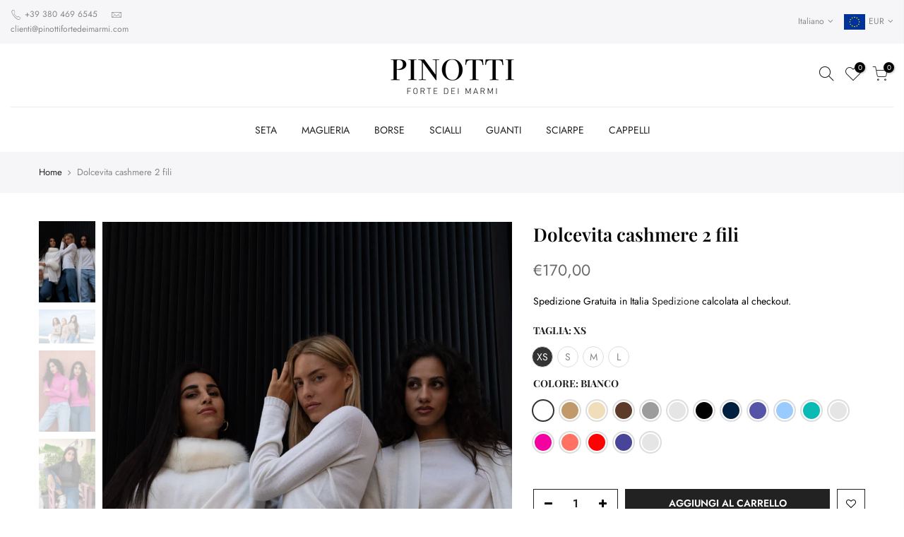

--- FILE ---
content_type: text/html; charset=utf-8
request_url: https://pinotticashmere.com/products/maglia-collo-alto-a-2-fili
body_size: 75243
content:
<!doctype html>
<html class="no-js" lang="it">
<head>
  <meta charset="utf-8">
  <meta name="viewport" content="width=device-width, initial-scale=1, shrink-to-fit=no, user-scalable=no">
  <meta name="theme-color" content="#222222">
  <meta name="format-detection" content="telephone=no">
  <link rel="canonical" href="https://pinotticashmere.com/products/maglia-collo-alto-a-2-fili"><link rel="prefetch" as="document" href="https://pinotticashmere.com">
  <link rel="dns-prefetch" href="https://cdn.shopify.com" crossorigin>
  <link rel="dns-prefetch" href="https://fonts.shopifycdn.com" crossorigin>
  <link rel="dns-prefetch" href="https://fonts.googleapis.com" crossorigin>
  <link rel="preconnect" href="https://cdn.shopify.com" crossorigin>
  <link rel="preconnect" href="https://fonts.shopify.com" crossorigin>
  <link rel="preconnect" href="https://fonts.googleapis.com" crossorigin>
  <link rel="preconnect" href="https://monorail-edge.shopifysvc.com">
  <link rel="preload" as="style" href="//pinotticashmere.com/cdn/shop/t/2/assets/pre_theme.min.css?v=6413072356416077161619167635">
  <link rel="preload" as="style" href="//pinotticashmere.com/cdn/shop/t/2/assets/theme.css?enable_css_minification=1&v=126133758350663505141759332231"><title>Dolcevita cashmere 2 fili &ndash; Pinotti Forte dei Marmi</title><meta name="description" content="Il fascino del dolcevita, il comfort del cashmere Un maglioncino dolcevita a collo alto in puro cashmere adatto a tutte le stagioni grazie alla tessitura a due fili. Realizzato artigianalmente dalla famiglia Pinotti, questo capo rappresenta un evergreen ideale in ogni situazione, da quella casual a quella più formale. "><link rel="shortcut icon" type="image/png" href="//pinotticashmere.com/cdn/shop/files/favicon-pinotti-64_32x.png?v=1620290718"><link rel="apple-touch-icon-precomposed" type="image/png" sizes="152x152" href="//pinotticashmere.com/cdn/shop/files/favicon-pinotti_152x.png?v=1620290557"><!-- social-meta-tags.liquid --><meta name="keywords" content="Dolcevita cashmere 2 fili,Pinotti Forte dei Marmi,pinotticashmere.com"/><meta name="author" content="Pinotti"><meta property="og:site_name" content="Pinotti Forte dei Marmi">
<meta property="og:url" content="https://pinotticashmere.com/products/maglia-collo-alto-a-2-fili">
<meta property="og:title" content="Dolcevita cashmere 2 fili">
<meta property="og:type" content="og:product">
<meta property="og:description" content="Il fascino del dolcevita, il comfort del cashmere Un maglioncino dolcevita a collo alto in puro cashmere adatto a tutte le stagioni grazie alla tessitura a due fili. Realizzato artigianalmente dalla famiglia Pinotti, questo capo rappresenta un evergreen ideale in ogni situazione, da quella casual a quella più formale. "><meta property="product:price:amount" content="170,00">
  <meta property="product:price:amount" content="EUR"><meta property="og:image" content="http://pinotticashmere.com/cdn/shop/files/243DE0AC-1CA6-403E-BB24-B9CDC40635B7_1200x1200.jpg?v=1738346805"><meta property="og:image" content="http://pinotticashmere.com/cdn/shop/files/A85531A9-8BDA-4D62-A3C6-0C9FDCD36ACB_1200x1200.jpg?v=1738346805"><meta property="og:image" content="http://pinotticashmere.com/cdn/shop/files/9C86A37A-EEE5-4128-B0D1-0D13167858DB_1200x1200.heic?v=1738346805"><meta property="og:image:secure_url" content="https://pinotticashmere.com/cdn/shop/files/243DE0AC-1CA6-403E-BB24-B9CDC40635B7_1200x1200.jpg?v=1738346805"><meta property="og:image:secure_url" content="https://pinotticashmere.com/cdn/shop/files/A85531A9-8BDA-4D62-A3C6-0C9FDCD36ACB_1200x1200.jpg?v=1738346805"><meta property="og:image:secure_url" content="https://pinotticashmere.com/cdn/shop/files/9C86A37A-EEE5-4128-B0D1-0D13167858DB_1200x1200.heic?v=1738346805"><meta name="twitter:card" content="summary_large_image">
<meta name="twitter:title" content="Dolcevita cashmere 2 fili">
<meta name="twitter:description" content="Il fascino del dolcevita, il comfort del cashmere Un maglioncino dolcevita a collo alto in puro cashmere adatto a tutte le stagioni grazie alla tessitura a due fili. Realizzato artigianalmente dalla famiglia Pinotti, questo capo rappresenta un evergreen ideale in ogni situazione, da quella casual a quella più formale. ">
<script>
var T4stt_str = { 
  "PleaseChoosePrOptions":"Seleziona alcune opzioni prima di aggiungere questo prodotto al carrello.", 
  "will_not_ship":"Non verrà spedito fino al \u003cspan class = \"jsnt\"\u003e {{date}} \u003c\/span\u003e",
  "will_stock_after":"Sarà disponibile dopo \u003cspan class = \"jsnt\"\u003e {{date}} \u003c\/span\u003e",
  "added_to_cart": "Il prodotto è stato aggiunto al tuo carrello.",
  "view_cart": "Vedi carrello",
  "continue_shopping": "Continue lo Shopping",
  "save_js":"-[sale]%","bannerCountdown":"%D giorni %H:%M:%S",
  "prItemCountdown":"%D Giorni %H:%M:%S",
  "countdown_days":"giorni",
  "countdown_hours":"ore",
  "countdown_mins":"min",
  "countdown_sec":"sec",
  "multiple_rates": "Abbiamo trovato [number_of_rates] tariffe di spedizione disponibili per [address], a partire da [rate].",
  "one_rate": "Abbiamo trovato una tariffa di spedizione disponibile per [indirizzo].",
  "no_rates": "Spiacenti, non effettuiamo spedizioni a questa destinazione.",
  "rate_value": "[rate_title] a [rate]",
  "agree_checkout": "È necessario accettare le condizioni di vendita per il check out.",
  "added_text_cp":"Confronta prodotti"
};
</script><link href="//pinotticashmere.com/cdn/shop/t/2/assets/pre_theme.min.css?v=6413072356416077161619167635" rel="stylesheet" type="text/css" media="all" /><link rel="preload" as="script" href="//pinotticashmere.com/cdn/shop/t/2/assets/lazysizes.min.js?v=161060838712171474501619167622">
<link rel="preload" as="script" href="//pinotticashmere.com/cdn/shop/t/2/assets/nt_vendor2.min.js?v=42422918620433123951619167630">
<script>document.documentElement.className = document.documentElement.className.replace('no-js', 'yes-js');const t_name = "product",designMode = false,t_cartCount = 0,ThemeNameT4='kalles',ThemeNameT42='ThemeIdT4Kalles',themeIDt4 = 122149601464,ck_hostname = 'kalles-niche-none',ThemeIdT4 = "true",SopEmlT4="clienti@pinottifortedeimarmi.com",ThemePuT4 = '#purchase_codet4',t_shop_currency = "EUR", t_moneyFormat = "\u003cspan class=money\u003e€{{amount_with_comma_separator}}\u003c\/span\u003e", t_cart_url = "\/cart",t_cartadd_url = "\/cart\/add",t_cartchange_url = "\/cart\/change", pr_re_url = "\/recommendations\/products"; try {var T4AgentNT = (navigator.userAgent.indexOf('Chrome-Lighthouse') == -1)}catch(err){var T4AgentNT = true} function onloadt4relcss(_this) {_this.onload=null;if(T4AgentNT){_this.rel='stylesheet'}} if (performance.navigation.type === 2) {location.reload(true);}</script>
<link rel="preload" href="//pinotticashmere.com/cdn/shop/t/2/assets/style.min.css?v=14771530541285711481619167646" as="style" onload="onloadt4relcss(this)"><link href="//pinotticashmere.com/cdn/shop/t/2/assets/theme.css?enable_css_minification=1&amp;v=126133758350663505141759332231" rel="stylesheet" type="text/css" media="all" /><link id="sett_clt4" rel="preload" href="//pinotticashmere.com/cdn/shop/t/2/assets/sett_cl.css?enable_css_minification=1&v=114575974966642507711671204428" as="style" onload="onloadt4relcss(this)"><link rel="preload" as="style" href="//pinotticashmere.com/cdn/shop/t/2/assets/custom.css?enable_css_minification=1&v=132857666386943647071644853148"><link href="//pinotticashmere.com/cdn/shop/t/2/assets/custom.css?enable_css_minification=1&amp;v=132857666386943647071644853148" rel="stylesheet" type="text/css" media="all" /><link rel="preload" href="//pinotticashmere.com/cdn/shop/t/2/assets/line-awesome.min.css?v=36930450349382045261619167625" as="style" onload="onloadt4relcss(this)">
<script id="js_lzt4" src="//pinotticashmere.com/cdn/shop/t/2/assets/lazysizes.min.js?v=161060838712171474501619167622" defer="defer"></script>
<script src="//pinotticashmere.com/cdn/shop/t/2/assets/nt_vendor2.min.js?v=42422918620433123951619167630" defer="defer" id="js_ntt4"
  data-theme='//pinotticashmere.com/cdn/shop/t/2/assets/nt_theme.min.js?v=274969769301427841619167629'
  data-stt='//pinotticashmere.com/cdn/shop/t/2/assets/nt_settings.js?enable_js_minification=1&v=30845528121266649141668619698'
  data-cat='//pinotticashmere.com/cdn/shop/t/2/assets/cat.min.js?v=98848907601179123791619167603' 
  data-sw='//pinotticashmere.com/cdn/shop/t/2/assets/swatch.min.js?v=111443604447624587751619167648'
  data-prjs='//pinotticashmere.com/cdn/shop/t/2/assets/produc.min.js?v=66856717831304081821619167636' 
  data-mail='//pinotticashmere.com/cdn/shop/t/2/assets/platform_mail.min.js?v=120104920183136925081619167634'
  data-my='//pinotticashmere.com/cdn/shop/t/2/assets/my.js?v=111603181540343972631619167627' data-cusp='https://cdn.shopify.com/s/javascripts/currencies.js' data-cur='//pinotticashmere.com/cdn/shop/t/2/assets/nt_currencies.min.js?v=22384477252178625681619167627' data-mdl='//pinotticashmere.com/cdn/shop/t/2/assets/module.min.js?v=72712877271928395091619167626'
  data-map='//pinotticashmere.com/cdn/shop/t/2/assets/maplace.min.js?v=123640464312137447171619167625'
  data-time='//pinotticashmere.com/cdn/shop/t/2/assets/spacetime.min.js?v=1621'
  data-ins='//pinotticashmere.com/cdn/shop/t/2/assets/nt_instagram.min.js?v=132847357865388594491619167628'
  data-user='//pinotticashmere.com/cdn/shop/t/2/assets/interactable.min.js?v=102965680333318563161619167614'
  data-add='//s7.addthis.com/js/300/addthis_widget.js#pubid=ra-56efaa05a768bd19'
  data-klaviyo='//www.klaviyo.com/media/js/public/klaviyo_subscribe.js'
  data-font='iconKalles , fakalles , Pe-icon-7-stroke , Font Awesome 5 Free:n9'
  data-fm=''
  data-spcmn='//pinotticashmere.com/cdn/shopifycloud/storefront/assets/themes_support/shopify_common-5f594365.js'
  data-cust='//pinotticashmere.com/cdn/shop/t/2/assets/customerclnt.min.js?v=71352788738707286341619167605'
  data-cusjs='none'
  data-desadm='//pinotticashmere.com/cdn/shop/t/2/assets/des_adm.min.js?v=40986236428146083531619167606'
  data-otherryv='//pinotticashmere.com/cdn/shop/t/2/assets/reviewOther.js?enable_js_minification=1&v=72029929378534401331619167642'></script><script type='text/javascript'>
  window.smartlook||(function(d) {
    var o=smartlook=function(){ o.api.push(arguments)},h=d.getElementsByTagName('head')[0];
    var c=d.createElement('script');o.api=new Array();c.async=true;c.type='text/javascript';
    c.charset='utf-8';c.src='https://rec.smartlook.com/recorder.js';h.appendChild(c);
    })(document);
    smartlook('init', 'c19a604f0555b2382b24a78403430cd4679cd180');
</script>
  <meta name="facebook-domain-verification" content="mtty2tknypna7jci84v229lrhnq32n" />
    <script>window.performance && window.performance.mark && window.performance.mark('shopify.content_for_header.start');</script><meta name="facebook-domain-verification" content="xwh90bicrxy7uu1n85w2mfiwhd4nj8">
<meta name="facebook-domain-verification" content="vkfywkmiha15apcmao5w0eqr8rrbra">
<meta name="facebook-domain-verification" content="1hfhfyna24xxg4rwqhm404o2dtsupw">
<meta name="facebook-domain-verification" content="i1dn9nt5nfmvv9lc7hc738dzjqefwc">
<meta name="google-site-verification" content="NJO8GkHbvH8aJTq4syo5nDgUEelkBG_OPuuUcUNIvWU">
<meta id="shopify-digital-wallet" name="shopify-digital-wallet" content="/56397332664/digital_wallets/dialog">
<meta name="shopify-checkout-api-token" content="3df010188a6503e241b5ae4de1704ce2">
<meta id="in-context-paypal-metadata" data-shop-id="56397332664" data-venmo-supported="false" data-environment="production" data-locale="it_IT" data-paypal-v4="true" data-currency="EUR">
<link rel="alternate" hreflang="x-default" href="https://pinotticashmere.com/products/maglia-collo-alto-a-2-fili">
<link rel="alternate" hreflang="it" href="https://pinotticashmere.com/products/maglia-collo-alto-a-2-fili">
<link rel="alternate" hreflang="en" href="https://pinotticashmere.com/en/products/maglia-collo-alto-a-2-fili">
<link rel="alternate" type="application/json+oembed" href="https://pinotticashmere.com/products/maglia-collo-alto-a-2-fili.oembed">
<script async="async" src="/checkouts/internal/preloads.js?locale=it-IT"></script>
<link rel="preconnect" href="https://shop.app" crossorigin="anonymous">
<script async="async" src="https://shop.app/checkouts/internal/preloads.js?locale=it-IT&shop_id=56397332664" crossorigin="anonymous"></script>
<script id="apple-pay-shop-capabilities" type="application/json">{"shopId":56397332664,"countryCode":"IT","currencyCode":"EUR","merchantCapabilities":["supports3DS"],"merchantId":"gid:\/\/shopify\/Shop\/56397332664","merchantName":"Pinotti Forte dei Marmi","requiredBillingContactFields":["postalAddress","email","phone"],"requiredShippingContactFields":["postalAddress","email","phone"],"shippingType":"shipping","supportedNetworks":["visa","maestro","masterCard","amex"],"total":{"type":"pending","label":"Pinotti Forte dei Marmi","amount":"1.00"},"shopifyPaymentsEnabled":true,"supportsSubscriptions":true}</script>
<script id="shopify-features" type="application/json">{"accessToken":"3df010188a6503e241b5ae4de1704ce2","betas":["rich-media-storefront-analytics"],"domain":"pinotticashmere.com","predictiveSearch":true,"shopId":56397332664,"locale":"it"}</script>
<script>var Shopify = Shopify || {};
Shopify.shop = "pinotti-forte-dei-marmi.myshopify.com";
Shopify.locale = "it";
Shopify.currency = {"active":"EUR","rate":"1.0"};
Shopify.country = "IT";
Shopify.theme = {"name":"Kalles 2.4.0","id":122149601464,"schema_name":"Kalles","schema_version":"2.4","theme_store_id":null,"role":"main"};
Shopify.theme.handle = "null";
Shopify.theme.style = {"id":null,"handle":null};
Shopify.cdnHost = "pinotticashmere.com/cdn";
Shopify.routes = Shopify.routes || {};
Shopify.routes.root = "/";</script>
<script type="module">!function(o){(o.Shopify=o.Shopify||{}).modules=!0}(window);</script>
<script>!function(o){function n(){var o=[];function n(){o.push(Array.prototype.slice.apply(arguments))}return n.q=o,n}var t=o.Shopify=o.Shopify||{};t.loadFeatures=n(),t.autoloadFeatures=n()}(window);</script>
<script>
  window.ShopifyPay = window.ShopifyPay || {};
  window.ShopifyPay.apiHost = "shop.app\/pay";
  window.ShopifyPay.redirectState = null;
</script>
<script id="shop-js-analytics" type="application/json">{"pageType":"product"}</script>
<script defer="defer" async type="module" src="//pinotticashmere.com/cdn/shopifycloud/shop-js/modules/v2/client.init-shop-cart-sync_B0kkjBRt.it.esm.js"></script>
<script defer="defer" async type="module" src="//pinotticashmere.com/cdn/shopifycloud/shop-js/modules/v2/chunk.common_AgTufRUD.esm.js"></script>
<script type="module">
  await import("//pinotticashmere.com/cdn/shopifycloud/shop-js/modules/v2/client.init-shop-cart-sync_B0kkjBRt.it.esm.js");
await import("//pinotticashmere.com/cdn/shopifycloud/shop-js/modules/v2/chunk.common_AgTufRUD.esm.js");

  window.Shopify.SignInWithShop?.initShopCartSync?.({"fedCMEnabled":true,"windoidEnabled":true});

</script>
<script>
  window.Shopify = window.Shopify || {};
  if (!window.Shopify.featureAssets) window.Shopify.featureAssets = {};
  window.Shopify.featureAssets['shop-js'] = {"shop-cart-sync":["modules/v2/client.shop-cart-sync_XOjUULQV.it.esm.js","modules/v2/chunk.common_AgTufRUD.esm.js"],"init-fed-cm":["modules/v2/client.init-fed-cm_CFGyCp6W.it.esm.js","modules/v2/chunk.common_AgTufRUD.esm.js"],"shop-button":["modules/v2/client.shop-button_D8PBjgvE.it.esm.js","modules/v2/chunk.common_AgTufRUD.esm.js"],"shop-cash-offers":["modules/v2/client.shop-cash-offers_UU-Uz0VT.it.esm.js","modules/v2/chunk.common_AgTufRUD.esm.js","modules/v2/chunk.modal_B6cKP347.esm.js"],"init-windoid":["modules/v2/client.init-windoid_DoFDvLIZ.it.esm.js","modules/v2/chunk.common_AgTufRUD.esm.js"],"shop-toast-manager":["modules/v2/client.shop-toast-manager_B4ykeoIZ.it.esm.js","modules/v2/chunk.common_AgTufRUD.esm.js"],"init-shop-email-lookup-coordinator":["modules/v2/client.init-shop-email-lookup-coordinator_CSPRSD92.it.esm.js","modules/v2/chunk.common_AgTufRUD.esm.js"],"init-shop-cart-sync":["modules/v2/client.init-shop-cart-sync_B0kkjBRt.it.esm.js","modules/v2/chunk.common_AgTufRUD.esm.js"],"avatar":["modules/v2/client.avatar_BTnouDA3.it.esm.js"],"pay-button":["modules/v2/client.pay-button_CPiJlQ5G.it.esm.js","modules/v2/chunk.common_AgTufRUD.esm.js"],"init-customer-accounts":["modules/v2/client.init-customer-accounts_C_Urp9Ri.it.esm.js","modules/v2/client.shop-login-button_BPreIq_c.it.esm.js","modules/v2/chunk.common_AgTufRUD.esm.js","modules/v2/chunk.modal_B6cKP347.esm.js"],"init-shop-for-new-customer-accounts":["modules/v2/client.init-shop-for-new-customer-accounts_Yq_StG--.it.esm.js","modules/v2/client.shop-login-button_BPreIq_c.it.esm.js","modules/v2/chunk.common_AgTufRUD.esm.js","modules/v2/chunk.modal_B6cKP347.esm.js"],"shop-login-button":["modules/v2/client.shop-login-button_BPreIq_c.it.esm.js","modules/v2/chunk.common_AgTufRUD.esm.js","modules/v2/chunk.modal_B6cKP347.esm.js"],"init-customer-accounts-sign-up":["modules/v2/client.init-customer-accounts-sign-up_DwpZPwLB.it.esm.js","modules/v2/client.shop-login-button_BPreIq_c.it.esm.js","modules/v2/chunk.common_AgTufRUD.esm.js","modules/v2/chunk.modal_B6cKP347.esm.js"],"shop-follow-button":["modules/v2/client.shop-follow-button_DF4PngeR.it.esm.js","modules/v2/chunk.common_AgTufRUD.esm.js","modules/v2/chunk.modal_B6cKP347.esm.js"],"checkout-modal":["modules/v2/client.checkout-modal_oq8wp8Y_.it.esm.js","modules/v2/chunk.common_AgTufRUD.esm.js","modules/v2/chunk.modal_B6cKP347.esm.js"],"lead-capture":["modules/v2/client.lead-capture_gcFup1jy.it.esm.js","modules/v2/chunk.common_AgTufRUD.esm.js","modules/v2/chunk.modal_B6cKP347.esm.js"],"shop-login":["modules/v2/client.shop-login_DiId8eKP.it.esm.js","modules/v2/chunk.common_AgTufRUD.esm.js","modules/v2/chunk.modal_B6cKP347.esm.js"],"payment-terms":["modules/v2/client.payment-terms_DTfZn2x7.it.esm.js","modules/v2/chunk.common_AgTufRUD.esm.js","modules/v2/chunk.modal_B6cKP347.esm.js"]};
</script>
<script>(function() {
  var isLoaded = false;
  function asyncLoad() {
    if (isLoaded) return;
    isLoaded = true;
    var urls = ["https:\/\/chimpstatic.com\/mcjs-connected\/js\/users\/ec1b939efb1a88350c7d9c940\/6a186076e1bbe85c22eb93255.js?shop=pinotti-forte-dei-marmi.myshopify.com","https:\/\/cdn.shopify.com\/s\/files\/1\/0683\/1371\/0892\/files\/splmn-shopify-prod-August-31.min.js?v=1693985059\u0026shop=pinotti-forte-dei-marmi.myshopify.com","https:\/\/ufe.helixo.co\/scripts\/sdk.min.js?shop=pinotti-forte-dei-marmi.myshopify.com","\/\/cdn.shopify.com\/proxy\/c2b9062f1f3c7df4ee8c1ad5b1f7a74f30c90b22c2541264bbb04e249ba2e9b2\/konigle.com\/sf\/profitjs\/8afa92d8231641ebacb10256650dc583\/init.js?shop=pinotti-forte-dei-marmi.myshopify.com\u0026sp-cache-control=cHVibGljLCBtYXgtYWdlPTkwMA"];
    for (var i = 0; i < urls.length; i++) {
      var s = document.createElement('script');
      s.type = 'text/javascript';
      s.async = true;
      s.src = urls[i];
      var x = document.getElementsByTagName('script')[0];
      x.parentNode.insertBefore(s, x);
    }
  };
  if(window.attachEvent) {
    window.attachEvent('onload', asyncLoad);
  } else {
    window.addEventListener('load', asyncLoad, false);
  }
})();</script>
<script id="__st">var __st={"a":56397332664,"offset":3600,"reqid":"578d6d37-8264-40fb-9b3b-49c177cfa748-1768750683","pageurl":"pinotticashmere.com\/products\/maglia-collo-alto-a-2-fili","u":"e45b4599d3b7","p":"product","rtyp":"product","rid":6645750464696};</script>
<script>window.ShopifyPaypalV4VisibilityTracking = true;</script>
<script id="captcha-bootstrap">!function(){'use strict';const t='contact',e='account',n='new_comment',o=[[t,t],['blogs',n],['comments',n],[t,'customer']],c=[[e,'customer_login'],[e,'guest_login'],[e,'recover_customer_password'],[e,'create_customer']],r=t=>t.map((([t,e])=>`form[action*='/${t}']:not([data-nocaptcha='true']) input[name='form_type'][value='${e}']`)).join(','),a=t=>()=>t?[...document.querySelectorAll(t)].map((t=>t.form)):[];function s(){const t=[...o],e=r(t);return a(e)}const i='password',u='form_key',d=['recaptcha-v3-token','g-recaptcha-response','h-captcha-response',i],f=()=>{try{return window.sessionStorage}catch{return}},m='__shopify_v',_=t=>t.elements[u];function p(t,e,n=!1){try{const o=window.sessionStorage,c=JSON.parse(o.getItem(e)),{data:r}=function(t){const{data:e,action:n}=t;return t[m]||n?{data:e,action:n}:{data:t,action:n}}(c);for(const[e,n]of Object.entries(r))t.elements[e]&&(t.elements[e].value=n);n&&o.removeItem(e)}catch(o){console.error('form repopulation failed',{error:o})}}const l='form_type',E='cptcha';function T(t){t.dataset[E]=!0}const w=window,h=w.document,L='Shopify',v='ce_forms',y='captcha';let A=!1;((t,e)=>{const n=(g='f06e6c50-85a8-45c8-87d0-21a2b65856fe',I='https://cdn.shopify.com/shopifycloud/storefront-forms-hcaptcha/ce_storefront_forms_captcha_hcaptcha.v1.5.2.iife.js',D={infoText:'Protetto da hCaptcha',privacyText:'Privacy',termsText:'Termini'},(t,e,n)=>{const o=w[L][v],c=o.bindForm;if(c)return c(t,g,e,D).then(n);var r;o.q.push([[t,g,e,D],n]),r=I,A||(h.body.append(Object.assign(h.createElement('script'),{id:'captcha-provider',async:!0,src:r})),A=!0)});var g,I,D;w[L]=w[L]||{},w[L][v]=w[L][v]||{},w[L][v].q=[],w[L][y]=w[L][y]||{},w[L][y].protect=function(t,e){n(t,void 0,e),T(t)},Object.freeze(w[L][y]),function(t,e,n,w,h,L){const[v,y,A,g]=function(t,e,n){const i=e?o:[],u=t?c:[],d=[...i,...u],f=r(d),m=r(i),_=r(d.filter((([t,e])=>n.includes(e))));return[a(f),a(m),a(_),s()]}(w,h,L),I=t=>{const e=t.target;return e instanceof HTMLFormElement?e:e&&e.form},D=t=>v().includes(t);t.addEventListener('submit',(t=>{const e=I(t);if(!e)return;const n=D(e)&&!e.dataset.hcaptchaBound&&!e.dataset.recaptchaBound,o=_(e),c=g().includes(e)&&(!o||!o.value);(n||c)&&t.preventDefault(),c&&!n&&(function(t){try{if(!f())return;!function(t){const e=f();if(!e)return;const n=_(t);if(!n)return;const o=n.value;o&&e.removeItem(o)}(t);const e=Array.from(Array(32),(()=>Math.random().toString(36)[2])).join('');!function(t,e){_(t)||t.append(Object.assign(document.createElement('input'),{type:'hidden',name:u})),t.elements[u].value=e}(t,e),function(t,e){const n=f();if(!n)return;const o=[...t.querySelectorAll(`input[type='${i}']`)].map((({name:t})=>t)),c=[...d,...o],r={};for(const[a,s]of new FormData(t).entries())c.includes(a)||(r[a]=s);n.setItem(e,JSON.stringify({[m]:1,action:t.action,data:r}))}(t,e)}catch(e){console.error('failed to persist form',e)}}(e),e.submit())}));const S=(t,e)=>{t&&!t.dataset[E]&&(n(t,e.some((e=>e===t))),T(t))};for(const o of['focusin','change'])t.addEventListener(o,(t=>{const e=I(t);D(e)&&S(e,y())}));const B=e.get('form_key'),M=e.get(l),P=B&&M;t.addEventListener('DOMContentLoaded',(()=>{const t=y();if(P)for(const e of t)e.elements[l].value===M&&p(e,B);[...new Set([...A(),...v().filter((t=>'true'===t.dataset.shopifyCaptcha))])].forEach((e=>S(e,t)))}))}(h,new URLSearchParams(w.location.search),n,t,e,['guest_login'])})(!0,!0)}();</script>
<script integrity="sha256-4kQ18oKyAcykRKYeNunJcIwy7WH5gtpwJnB7kiuLZ1E=" data-source-attribution="shopify.loadfeatures" defer="defer" src="//pinotticashmere.com/cdn/shopifycloud/storefront/assets/storefront/load_feature-a0a9edcb.js" crossorigin="anonymous"></script>
<script crossorigin="anonymous" defer="defer" src="//pinotticashmere.com/cdn/shopifycloud/storefront/assets/shopify_pay/storefront-65b4c6d7.js?v=20250812"></script>
<script data-source-attribution="shopify.dynamic_checkout.dynamic.init">var Shopify=Shopify||{};Shopify.PaymentButton=Shopify.PaymentButton||{isStorefrontPortableWallets:!0,init:function(){window.Shopify.PaymentButton.init=function(){};var t=document.createElement("script");t.src="https://pinotticashmere.com/cdn/shopifycloud/portable-wallets/latest/portable-wallets.it.js",t.type="module",document.head.appendChild(t)}};
</script>
<script data-source-attribution="shopify.dynamic_checkout.buyer_consent">
  function portableWalletsHideBuyerConsent(e){var t=document.getElementById("shopify-buyer-consent"),n=document.getElementById("shopify-subscription-policy-button");t&&n&&(t.classList.add("hidden"),t.setAttribute("aria-hidden","true"),n.removeEventListener("click",e))}function portableWalletsShowBuyerConsent(e){var t=document.getElementById("shopify-buyer-consent"),n=document.getElementById("shopify-subscription-policy-button");t&&n&&(t.classList.remove("hidden"),t.removeAttribute("aria-hidden"),n.addEventListener("click",e))}window.Shopify?.PaymentButton&&(window.Shopify.PaymentButton.hideBuyerConsent=portableWalletsHideBuyerConsent,window.Shopify.PaymentButton.showBuyerConsent=portableWalletsShowBuyerConsent);
</script>
<script data-source-attribution="shopify.dynamic_checkout.cart.bootstrap">document.addEventListener("DOMContentLoaded",(function(){function t(){return document.querySelector("shopify-accelerated-checkout-cart, shopify-accelerated-checkout")}if(t())Shopify.PaymentButton.init();else{new MutationObserver((function(e,n){t()&&(Shopify.PaymentButton.init(),n.disconnect())})).observe(document.body,{childList:!0,subtree:!0})}}));
</script>
<link id="shopify-accelerated-checkout-styles" rel="stylesheet" media="screen" href="https://pinotticashmere.com/cdn/shopifycloud/portable-wallets/latest/accelerated-checkout-backwards-compat.css" crossorigin="anonymous">
<style id="shopify-accelerated-checkout-cart">
        #shopify-buyer-consent {
  margin-top: 1em;
  display: inline-block;
  width: 100%;
}

#shopify-buyer-consent.hidden {
  display: none;
}

#shopify-subscription-policy-button {
  background: none;
  border: none;
  padding: 0;
  text-decoration: underline;
  font-size: inherit;
  cursor: pointer;
}

#shopify-subscription-policy-button::before {
  box-shadow: none;
}

      </style>

<script>window.performance && window.performance.mark && window.performance.mark('shopify.content_for_header.end');</script>
  
<!-- Start of Judge.me Core -->
<link rel="dns-prefetch" href="https://cdn.judge.me/">
<script data-cfasync='false' class='jdgm-settings-script'>window.jdgmSettings={"pagination":5,"disable_web_reviews":false,"badge_no_review_text":"Nessuna recensione","badge_n_reviews_text":"{{ n }} recensione/recensioni","badge_star_color":"#fcd704","hide_badge_preview_if_no_reviews":true,"badge_hide_text":true,"enforce_center_preview_badge":false,"widget_title":"Recensioni Clienti","widget_open_form_text":"Scrivi una recensione","widget_close_form_text":"Annulla recensione","widget_refresh_page_text":"Aggiorna pagina","widget_summary_text":"Basato su {{ number_of_reviews }} recensione/recensioni","widget_no_review_text":"Sii il primo a scrivere una recensione","widget_name_field_text":"Nome visualizzato","widget_verified_name_field_text":"Nome Verificato (pubblico)","widget_name_placeholder_text":"Nome visualizzato","widget_required_field_error_text":"Questo campo è obbligatorio.","widget_email_field_text":"Indirizzo email","widget_verified_email_field_text":"Email Verificata (privata, non può essere modificata)","widget_email_placeholder_text":"Il tuo indirizzo email","widget_email_field_error_text":"Inserisci un indirizzo email valido.","widget_rating_field_text":"Valutazione","widget_review_title_field_text":"Titolo Recensione","widget_review_title_placeholder_text":"Dai un titolo alla tua recensione","widget_review_body_field_text":"Contenuto della recensione","widget_review_body_placeholder_text":"Inizia a scrivere qui...","widget_pictures_field_text":"Foto/Video (opzionale)","widget_submit_review_text":"Invia Recensione","widget_submit_verified_review_text":"Invia Recensione Verificata","widget_submit_success_msg_with_auto_publish":"Grazie! Aggiorna la pagina tra qualche momento per vedere la tua recensione. Puoi rimuovere o modificare la tua recensione accedendo a \u003ca href='https://judge.me/login' target='_blank' rel='nofollow noopener'\u003eJudge.me\u003c/a\u003e","widget_submit_success_msg_no_auto_publish":"Grazie! La tua recensione sarà pubblicata non appena approvata dall'amministratore del negozio. Puoi rimuovere o modificare la tua recensione accedendo a \u003ca href='https://judge.me/login' target='_blank' rel='nofollow noopener'\u003eJudge.me\u003c/a\u003e","widget_show_default_reviews_out_of_total_text":"Visualizzazione di {{ n_reviews_shown }} su {{ n_reviews }} recensioni.","widget_show_all_link_text":"Mostra tutte","widget_show_less_link_text":"Mostra meno","widget_author_said_text":"{{ reviewer_name }} ha detto:","widget_days_text":"{{ n }} giorni fa","widget_weeks_text":"{{ n }} settimana/settimane fa","widget_months_text":"{{ n }} mese/mesi fa","widget_years_text":"{{ n }} anno/anni fa","widget_yesterday_text":"Ieri","widget_today_text":"Oggi","widget_replied_text":"\u003e\u003e {{ shop_name }} ha risposto:","widget_read_more_text":"Leggi di più","widget_reviewer_name_as_initial":"","widget_rating_filter_color":"#fbcd0a","widget_rating_filter_see_all_text":"Vedi tutte le recensioni","widget_sorting_most_recent_text":"Più Recenti","widget_sorting_highest_rating_text":"Valutazione Più Alta","widget_sorting_lowest_rating_text":"Valutazione Più Bassa","widget_sorting_with_pictures_text":"Solo Foto","widget_sorting_most_helpful_text":"Più Utili","widget_open_question_form_text":"Fai una domanda","widget_reviews_subtab_text":"Recensioni","widget_questions_subtab_text":"Domande","widget_question_label_text":"Domanda","widget_answer_label_text":"Risposta","widget_question_placeholder_text":"Scrivi la tua domanda qui","widget_submit_question_text":"Invia Domanda","widget_question_submit_success_text":"Grazie per la tua domanda! Ti avviseremo quando riceverà una risposta.","widget_star_color":"#fcd704","verified_badge_text":"Verificato","verified_badge_bg_color":"","verified_badge_text_color":"","verified_badge_placement":"left-of-reviewer-name","widget_review_max_height":"","widget_hide_border":false,"widget_social_share":false,"widget_thumb":false,"widget_review_location_show":false,"widget_location_format":"","all_reviews_include_out_of_store_products":true,"all_reviews_out_of_store_text":"(fuori dal negozio)","all_reviews_pagination":100,"all_reviews_product_name_prefix_text":"su","enable_review_pictures":true,"enable_question_anwser":false,"widget_theme":"default","review_date_format":"timestamp","default_sort_method":"most-recent","widget_product_reviews_subtab_text":"Recensioni Prodotto","widget_shop_reviews_subtab_text":"Recensioni Negozio","widget_other_products_reviews_text":"Recensioni per altri prodotti","widget_store_reviews_subtab_text":"Recensioni negozio","widget_no_store_reviews_text":"Questo negozio non ha ricevuto ancora recensioni","widget_web_restriction_product_reviews_text":"Questo prodotto non ha ricevuto ancora recensioni","widget_no_items_text":"Nessun elemento trovato","widget_show_more_text":"Mostra di più","widget_write_a_store_review_text":"Scrivi una Recensione del Negozio","widget_other_languages_heading":"Recensioni in Altre Lingue","widget_translate_review_text":"Traduci recensione in {{ language }}","widget_translating_review_text":"Traduzione in corso...","widget_show_original_translation_text":"Mostra originale ({{ language }})","widget_translate_review_failed_text":"Impossibile tradurre la recensione.","widget_translate_review_retry_text":"Riprova","widget_translate_review_try_again_later_text":"Riprova più tardi","show_product_url_for_grouped_product":false,"widget_sorting_pictures_first_text":"Prima le Foto","show_pictures_on_all_rev_page_mobile":false,"show_pictures_on_all_rev_page_desktop":false,"floating_tab_hide_mobile_install_preference":false,"floating_tab_button_name":"★ Recensioni","floating_tab_title":"Lasciamo parlare i clienti per noi","floating_tab_button_color":"","floating_tab_button_background_color":"","floating_tab_url":"","floating_tab_url_enabled":false,"floating_tab_tab_style":"text","all_reviews_text_badge_text":"I clienti ci valutano {{ shop.metafields.judgeme.all_reviews_rating | round: 1 }}/5 basato su {{ shop.metafields.judgeme.all_reviews_count }} recensioni.","all_reviews_text_badge_text_branded_style":"{{ shop.metafields.judgeme.all_reviews_rating | round: 1 }} su 5 stelle basato su {{ shop.metafields.judgeme.all_reviews_count }} recensioni","is_all_reviews_text_badge_a_link":false,"show_stars_for_all_reviews_text_badge":false,"all_reviews_text_badge_url":"","all_reviews_text_style":"text","all_reviews_text_color_style":"judgeme_brand_color","all_reviews_text_color":"#108474","all_reviews_text_show_jm_brand":true,"featured_carousel_show_header":true,"featured_carousel_title":"Lasciamo parlare i clienti per noi","testimonials_carousel_title":"I clienti ci dicono","videos_carousel_title":"Storie reali dei clienti","cards_carousel_title":"I clienti ci dicono","featured_carousel_count_text":"da {{ n }} recensioni","featured_carousel_add_link_to_all_reviews_page":false,"featured_carousel_url":"","featured_carousel_show_images":true,"featured_carousel_autoslide_interval":5,"featured_carousel_arrows_on_the_sides":true,"featured_carousel_height":250,"featured_carousel_width":80,"featured_carousel_image_size":0,"featured_carousel_image_height":250,"featured_carousel_arrow_color":"#eeeeee","verified_count_badge_style":"vintage","verified_count_badge_orientation":"horizontal","verified_count_badge_color_style":"judgeme_brand_color","verified_count_badge_color":"#108474","is_verified_count_badge_a_link":false,"verified_count_badge_url":"","verified_count_badge_show_jm_brand":true,"widget_rating_preset_default":5,"widget_first_sub_tab":"product-reviews","widget_show_histogram":true,"widget_histogram_use_custom_color":false,"widget_pagination_use_custom_color":false,"widget_star_use_custom_color":false,"widget_verified_badge_use_custom_color":false,"widget_write_review_use_custom_color":false,"picture_reminder_submit_button":"Upload Pictures","enable_review_videos":false,"mute_video_by_default":false,"widget_sorting_videos_first_text":"Prima i Video","widget_review_pending_text":"In attesa","featured_carousel_items_for_large_screen":3,"social_share_options_order":"Facebook,Twitter","remove_microdata_snippet":false,"disable_json_ld":false,"enable_json_ld_products":false,"preview_badge_show_question_text":false,"preview_badge_no_question_text":"Nessuna domanda","preview_badge_n_question_text":"{{ number_of_questions }} domanda/domande","qa_badge_show_icon":false,"qa_badge_position":"same-row","remove_judgeme_branding":false,"widget_add_search_bar":false,"widget_search_bar_placeholder":"Cerca","widget_sorting_verified_only_text":"Solo verificate","featured_carousel_theme":"focused","featured_carousel_show_rating":true,"featured_carousel_show_title":true,"featured_carousel_show_body":true,"featured_carousel_show_date":true,"featured_carousel_show_reviewer":true,"featured_carousel_show_product":false,"featured_carousel_header_background_color":"#108474","featured_carousel_header_text_color":"#ffffff","featured_carousel_name_product_separator":"reviewed","featured_carousel_full_star_background":"#108474","featured_carousel_empty_star_background":"#dadada","featured_carousel_vertical_theme_background":"#f9fafb","featured_carousel_verified_badge_enable":false,"featured_carousel_verified_badge_color":"true","featured_carousel_border_style":"round","featured_carousel_review_line_length_limit":3,"featured_carousel_more_reviews_button_text":"Leggi più recensioni","featured_carousel_view_product_button_text":"Visualizza prodotto","all_reviews_page_load_reviews_on":"scroll","all_reviews_page_load_more_text":"Carica Altre Recensioni","disable_fb_tab_reviews":false,"enable_ajax_cdn_cache":false,"widget_public_name_text":"visualizzato pubblicamente come","default_reviewer_name":"John Smith","default_reviewer_name_has_non_latin":true,"widget_reviewer_anonymous":"Anonimo","medals_widget_title":"Medaglie Recensioni Judge.me","medals_widget_background_color":"#f9fafb","medals_widget_position":"footer_all_pages","medals_widget_border_color":"#f9fafb","medals_widget_verified_text_position":"left","medals_widget_use_monochromatic_version":false,"medals_widget_elements_color":"#108474","show_reviewer_avatar":true,"widget_invalid_yt_video_url_error_text":"Non è un URL di video di YouTube","widget_max_length_field_error_text":"Inserisci al massimo {0} caratteri.","widget_show_country_flag":false,"widget_show_collected_via_shop_app":true,"widget_verified_by_shop_badge_style":"light","widget_verified_by_shop_text":"Verificato dal Negozio","widget_show_photo_gallery":false,"widget_load_with_code_splitting":true,"widget_ugc_install_preference":false,"widget_ugc_title":"Fatto da noi, Condiviso da te","widget_ugc_subtitle":"Taggaci per vedere la tua foto in evidenza nella nostra pagina","widget_ugc_arrows_color":"#ffffff","widget_ugc_primary_button_text":"Acquista Ora","widget_ugc_primary_button_background_color":"#108474","widget_ugc_primary_button_text_color":"#ffffff","widget_ugc_primary_button_border_width":"0","widget_ugc_primary_button_border_style":"none","widget_ugc_primary_button_border_color":"#108474","widget_ugc_primary_button_border_radius":"25","widget_ugc_secondary_button_text":"Carica Altro","widget_ugc_secondary_button_background_color":"#ffffff","widget_ugc_secondary_button_text_color":"#108474","widget_ugc_secondary_button_border_width":"2","widget_ugc_secondary_button_border_style":"solid","widget_ugc_secondary_button_border_color":"#108474","widget_ugc_secondary_button_border_radius":"25","widget_ugc_reviews_button_text":"Visualizza Recensioni","widget_ugc_reviews_button_background_color":"#ffffff","widget_ugc_reviews_button_text_color":"#108474","widget_ugc_reviews_button_border_width":"2","widget_ugc_reviews_button_border_style":"solid","widget_ugc_reviews_button_border_color":"#108474","widget_ugc_reviews_button_border_radius":"25","widget_ugc_reviews_button_link_to":"judgeme-reviews-page","widget_ugc_show_post_date":true,"widget_ugc_max_width":"800","widget_rating_metafield_value_type":true,"widget_primary_color":"#108474","widget_enable_secondary_color":false,"widget_secondary_color":"#edf5f5","widget_summary_average_rating_text":"{{ average_rating }} su 5","widget_media_grid_title":"Foto e video dei clienti","widget_media_grid_see_more_text":"Vedi altro","widget_round_style":false,"widget_show_product_medals":true,"widget_verified_by_judgeme_text":"Verificato da Judge.me","widget_show_store_medals":true,"widget_verified_by_judgeme_text_in_store_medals":"Verificato da Judge.me","widget_media_field_exceed_quantity_message":"Spiacenti, possiamo accettare solo {{ max_media }} per una recensione.","widget_media_field_exceed_limit_message":"{{ file_name }} è troppo grande, seleziona un {{ media_type }} inferiore a {{ size_limit }}MB.","widget_review_submitted_text":"Recensione Inviata!","widget_question_submitted_text":"Domanda Inviata!","widget_close_form_text_question":"Annulla","widget_write_your_answer_here_text":"Scrivi la tua risposta qui","widget_enabled_branded_link":true,"widget_show_collected_by_judgeme":true,"widget_reviewer_name_color":"","widget_write_review_text_color":"","widget_write_review_bg_color":"","widget_collected_by_judgeme_text":"raccolto da Judge.me","widget_pagination_type":"standard","widget_load_more_text":"Carica Altri","widget_load_more_color":"#108474","widget_full_review_text":"Recensione Completa","widget_read_more_reviews_text":"Leggi Più Recensioni","widget_read_questions_text":"Leggi Domande","widget_questions_and_answers_text":"Domande e Risposte","widget_verified_by_text":"Verificato da","widget_verified_text":"Verificato","widget_number_of_reviews_text":"{{ number_of_reviews }} recensioni","widget_back_button_text":"Indietro","widget_next_button_text":"Avanti","widget_custom_forms_filter_button":"Filtri","custom_forms_style":"vertical","widget_show_review_information":false,"how_reviews_are_collected":"Come vengono raccolte le recensioni?","widget_show_review_keywords":false,"widget_gdpr_statement":"Come utilizziamo i tuoi dati: Ti contatteremo solo riguardo alla recensione che hai lasciato, e solo se necessario. Inviando la tua recensione, accetti i \u003ca href='https://judge.me/terms' target='_blank' rel='nofollow noopener'\u003etermini\u003c/a\u003e, le politiche sulla \u003ca href='https://judge.me/privacy' target='_blank' rel='nofollow noopener'\u003eprivacy\u003c/a\u003e e sul \u003ca href='https://judge.me/content-policy' target='_blank' rel='nofollow noopener'\u003econtenuto\u003c/a\u003e di Judge.me.","widget_multilingual_sorting_enabled":false,"widget_translate_review_content_enabled":false,"widget_translate_review_content_method":"manual","popup_widget_review_selection":"automatically_with_pictures","popup_widget_round_border_style":true,"popup_widget_show_title":true,"popup_widget_show_body":true,"popup_widget_show_reviewer":false,"popup_widget_show_product":true,"popup_widget_show_pictures":true,"popup_widget_use_review_picture":true,"popup_widget_show_on_home_page":true,"popup_widget_show_on_product_page":true,"popup_widget_show_on_collection_page":true,"popup_widget_show_on_cart_page":true,"popup_widget_position":"bottom_left","popup_widget_first_review_delay":5,"popup_widget_duration":5,"popup_widget_interval":5,"popup_widget_review_count":5,"popup_widget_hide_on_mobile":true,"review_snippet_widget_round_border_style":true,"review_snippet_widget_card_color":"#FFFFFF","review_snippet_widget_slider_arrows_background_color":"#FFFFFF","review_snippet_widget_slider_arrows_color":"#000000","review_snippet_widget_star_color":"#108474","show_product_variant":false,"all_reviews_product_variant_label_text":"Variante: ","widget_show_verified_branding":false,"widget_ai_summary_title":"I clienti dicono","widget_ai_summary_disclaimer":"Riepilogo delle recensioni alimentato dall'IA basato sulle recensioni recenti dei clienti","widget_show_ai_summary":false,"widget_show_ai_summary_bg":false,"widget_show_review_title_input":true,"redirect_reviewers_invited_via_email":"review_widget","request_store_review_after_product_review":false,"request_review_other_products_in_order":false,"review_form_color_scheme":"default","review_form_corner_style":"square","review_form_star_color":{},"review_form_text_color":"#333333","review_form_background_color":"#ffffff","review_form_field_background_color":"#fafafa","review_form_button_color":{},"review_form_button_text_color":"#ffffff","review_form_modal_overlay_color":"#000000","review_content_screen_title_text":"Come valuteresti questo prodotto?","review_content_introduction_text":"Ci piacerebbe se condividessi qualcosa sulla tua esperienza.","store_review_form_title_text":"Come valuteresti questo negozio?","store_review_form_introduction_text":"Ci piacerebbe se condividessi qualcosa sulla tua esperienza.","show_review_guidance_text":true,"one_star_review_guidance_text":"Pessimo","five_star_review_guidance_text":"Ottimo","customer_information_screen_title_text":"Su di te","customer_information_introduction_text":"Per favore, raccontaci di più su di te.","custom_questions_screen_title_text":"La tua esperienza in dettaglio","custom_questions_introduction_text":"Ecco alcune domande per aiutarci a capire meglio la tua esperienza.","review_submitted_screen_title_text":"Grazie per la tua recensione!","review_submitted_screen_thank_you_text":"La stiamo elaborando e apparirà presto nel negozio.","review_submitted_screen_email_verification_text":"Per favore conferma il tuo indirizzo email cliccando sul link che ti abbiamo appena inviato. Questo ci aiuta a mantenere le recensioni autentiche.","review_submitted_request_store_review_text":"Vorresti condividere la tua esperienza di acquisto con noi?","review_submitted_review_other_products_text":"Vorresti recensire questi prodotti?","store_review_screen_title_text":"Vuoi condividere la tua esperienza di shopping con noi?","store_review_introduction_text":"Valutiamo la tua opinione e la usiamo per migliorare. Per favore condividi le tue opinioni o suggerimenti.","reviewer_media_screen_title_picture_text":"Condividi una foto","reviewer_media_introduction_picture_text":"Carica una foto per supportare la tua recensione.","reviewer_media_screen_title_video_text":"Condividi un video","reviewer_media_introduction_video_text":"Carica un video per supportare la tua recensione.","reviewer_media_screen_title_picture_or_video_text":"Condividi una foto o un video","reviewer_media_introduction_picture_or_video_text":"Carica una foto o un video per supportare la tua recensione.","reviewer_media_youtube_url_text":"Incolla qui il tuo URL Youtube","advanced_settings_next_step_button_text":"Avanti","advanced_settings_close_review_button_text":"Chiudi","modal_write_review_flow":false,"write_review_flow_required_text":"Obbligatorio","write_review_flow_privacy_message_text":"Respettiamo la tua privacy.","write_review_flow_anonymous_text":"Recensione anonima","write_review_flow_visibility_text":"Non sarà visibile per altri clienti.","write_review_flow_multiple_selection_help_text":"Seleziona quanti ne vuoi","write_review_flow_single_selection_help_text":"Seleziona una opzione","write_review_flow_required_field_error_text":"Questo campo è obbligatorio","write_review_flow_invalid_email_error_text":"Per favore inserisci un indirizzo email valido","write_review_flow_max_length_error_text":"Max. {{ max_length }} caratteri.","write_review_flow_media_upload_text":"\u003cb\u003eClicca per caricare\u003c/b\u003e o trascina e rilascia","write_review_flow_gdpr_statement":"Ti contatteremo solo riguardo alla tua recensione se necessario. Inviando la tua recensione, accetti i nostri \u003ca href='https://judge.me/terms' target='_blank' rel='nofollow noopener'\u003etermini e condizioni\u003c/a\u003e e la \u003ca href='https://judge.me/privacy' target='_blank' rel='nofollow noopener'\u003epolitica sulla privacy\u003c/a\u003e.","rating_only_reviews_enabled":false,"show_negative_reviews_help_screen":false,"new_review_flow_help_screen_rating_threshold":3,"negative_review_resolution_screen_title_text":"Raccontaci di più","negative_review_resolution_text":"La tua esperienza è importante per noi. Se ci sono stati problemi con il tuo acquisto, siamo qui per aiutarti. Non esitare a contattarci, ci piacerebbe avere l'opportunità di sistemare le cose.","negative_review_resolution_button_text":"Contattaci","negative_review_resolution_proceed_with_review_text":"Lascia una recensione","negative_review_resolution_subject":"Problema con l'acquisto da {{ shop_name }}.{{ order_name }}","preview_badge_collection_page_install_status":false,"widget_review_custom_css":"","preview_badge_custom_css":"","preview_badge_stars_count":"5-stars","featured_carousel_custom_css":"","floating_tab_custom_css":"","all_reviews_widget_custom_css":"","medals_widget_custom_css":"","verified_badge_custom_css":"","all_reviews_text_custom_css":"","transparency_badges_collected_via_store_invite":false,"transparency_badges_from_another_provider":false,"transparency_badges_collected_from_store_visitor":false,"transparency_badges_collected_by_verified_review_provider":false,"transparency_badges_earned_reward":false,"transparency_badges_collected_via_store_invite_text":"Recensione raccolta tramite invito al negozio","transparency_badges_from_another_provider_text":"Recensione raccolta da un altro provider","transparency_badges_collected_from_store_visitor_text":"Recensione raccolta da un visitatore del negozio","transparency_badges_written_in_google_text":"Recensione scritta in Google","transparency_badges_written_in_etsy_text":"Recensione scritta in Etsy","transparency_badges_written_in_shop_app_text":"Recensione scritta in Shop App","transparency_badges_earned_reward_text":"Recensione ha vinto un premio per un acquisto futuro","product_review_widget_per_page":10,"widget_store_review_label_text":"Recensione del negozio","checkout_comment_extension_title_on_product_page":"Customer Comments","checkout_comment_extension_num_latest_comment_show":5,"checkout_comment_extension_format":"name_and_timestamp","checkout_comment_customer_name":"last_initial","checkout_comment_comment_notification":true,"preview_badge_collection_page_install_preference":true,"preview_badge_home_page_install_preference":false,"preview_badge_product_page_install_preference":true,"review_widget_install_preference":"","review_carousel_install_preference":false,"floating_reviews_tab_install_preference":"none","verified_reviews_count_badge_install_preference":false,"all_reviews_text_install_preference":false,"review_widget_best_location":true,"judgeme_medals_install_preference":false,"review_widget_revamp_enabled":false,"review_widget_qna_enabled":false,"review_widget_header_theme":"minimal","review_widget_widget_title_enabled":true,"review_widget_header_text_size":"medium","review_widget_header_text_weight":"regular","review_widget_average_rating_style":"compact","review_widget_bar_chart_enabled":true,"review_widget_bar_chart_type":"numbers","review_widget_bar_chart_style":"standard","review_widget_expanded_media_gallery_enabled":false,"review_widget_reviews_section_theme":"standard","review_widget_image_style":"thumbnails","review_widget_review_image_ratio":"square","review_widget_stars_size":"medium","review_widget_verified_badge":"standard_text","review_widget_review_title_text_size":"medium","review_widget_review_text_size":"medium","review_widget_review_text_length":"medium","review_widget_number_of_columns_desktop":3,"review_widget_carousel_transition_speed":5,"review_widget_custom_questions_answers_display":"always","review_widget_button_text_color":"#FFFFFF","review_widget_text_color":"#000000","review_widget_lighter_text_color":"#7B7B7B","review_widget_corner_styling":"soft","review_widget_review_word_singular":"recensione","review_widget_review_word_plural":"recensioni","review_widget_voting_label":"Utile?","review_widget_shop_reply_label":"Risposta da {{ shop_name }}:","review_widget_filters_title":"Filtri","qna_widget_question_word_singular":"Domanda","qna_widget_question_word_plural":"Domande","qna_widget_answer_reply_label":"Risposta da {{ answerer_name }}:","qna_content_screen_title_text":"Pose una domanda su questo prodotto","qna_widget_question_required_field_error_text":"Per favore inserisci la tua domanda.","qna_widget_flow_gdpr_statement":"Ti contatteremo solo riguardo alla tua domanda se necessario. Inviando la tua domanda, accetti i nostri \u003ca href='https://judge.me/terms' target='_blank' rel='nofollow noopener'\u003etermini e condizioni\u003c/a\u003e e la \u003ca href='https://judge.me/privacy' target='_blank' rel='nofollow noopener'\u003epolitica sulla privacy\u003c/a\u003e.","qna_widget_question_submitted_text":"Grazie per la tua domanda!","qna_widget_close_form_text_question":"Chiudi","qna_widget_question_submit_success_text":"Ti invieremo un'email quando risponderemo alla tua domanda.","all_reviews_widget_v2025_enabled":false,"all_reviews_widget_v2025_header_theme":"default","all_reviews_widget_v2025_widget_title_enabled":true,"all_reviews_widget_v2025_header_text_size":"medium","all_reviews_widget_v2025_header_text_weight":"regular","all_reviews_widget_v2025_average_rating_style":"compact","all_reviews_widget_v2025_bar_chart_enabled":true,"all_reviews_widget_v2025_bar_chart_type":"numbers","all_reviews_widget_v2025_bar_chart_style":"standard","all_reviews_widget_v2025_expanded_media_gallery_enabled":false,"all_reviews_widget_v2025_show_store_medals":true,"all_reviews_widget_v2025_show_photo_gallery":true,"all_reviews_widget_v2025_show_review_keywords":false,"all_reviews_widget_v2025_show_ai_summary":false,"all_reviews_widget_v2025_show_ai_summary_bg":false,"all_reviews_widget_v2025_add_search_bar":false,"all_reviews_widget_v2025_default_sort_method":"most-recent","all_reviews_widget_v2025_reviews_per_page":10,"all_reviews_widget_v2025_reviews_section_theme":"default","all_reviews_widget_v2025_image_style":"thumbnails","all_reviews_widget_v2025_review_image_ratio":"square","all_reviews_widget_v2025_stars_size":"medium","all_reviews_widget_v2025_verified_badge":"bold_badge","all_reviews_widget_v2025_review_title_text_size":"medium","all_reviews_widget_v2025_review_text_size":"medium","all_reviews_widget_v2025_review_text_length":"medium","all_reviews_widget_v2025_number_of_columns_desktop":3,"all_reviews_widget_v2025_carousel_transition_speed":5,"all_reviews_widget_v2025_custom_questions_answers_display":"always","all_reviews_widget_v2025_show_product_variant":false,"all_reviews_widget_v2025_show_reviewer_avatar":true,"all_reviews_widget_v2025_reviewer_name_as_initial":"","all_reviews_widget_v2025_review_location_show":false,"all_reviews_widget_v2025_location_format":"","all_reviews_widget_v2025_show_country_flag":false,"all_reviews_widget_v2025_verified_by_shop_badge_style":"light","all_reviews_widget_v2025_social_share":false,"all_reviews_widget_v2025_social_share_options_order":"Facebook,Twitter,LinkedIn,Pinterest","all_reviews_widget_v2025_pagination_type":"standard","all_reviews_widget_v2025_button_text_color":"#FFFFFF","all_reviews_widget_v2025_text_color":"#000000","all_reviews_widget_v2025_lighter_text_color":"#7B7B7B","all_reviews_widget_v2025_corner_styling":"soft","all_reviews_widget_v2025_title":"Recensioni clienti","all_reviews_widget_v2025_ai_summary_title":"I clienti dicono di questo negozio","all_reviews_widget_v2025_no_review_text":"Sii il primo a scrivere una recensione","platform":"shopify","branding_url":"https://app.judge.me/reviews/stores/pinotticashmere.com","branding_text":"Powered by Judge.me","locale":"en","reply_name":"Pinotti Forte dei Marmi","widget_version":"3.0","footer":true,"autopublish":true,"review_dates":true,"enable_custom_form":false,"shop_use_review_site":true,"shop_locale":"it","enable_multi_locales_translations":false,"show_review_title_input":true,"review_verification_email_status":"always","can_be_branded":true,"reply_name_text":"Pinotti Forte dei Marmi"};</script> <style class='jdgm-settings-style'>.jdgm-xx{left:0}:root{--jdgm-primary-color: #108474;--jdgm-secondary-color: rgba(16,132,116,0.1);--jdgm-star-color: #fcd704;--jdgm-write-review-text-color: white;--jdgm-write-review-bg-color: #108474;--jdgm-paginate-color: #108474;--jdgm-border-radius: 0;--jdgm-reviewer-name-color: #108474}.jdgm-histogram__bar-content{background-color:#108474}.jdgm-rev[data-verified-buyer=true] .jdgm-rev__icon.jdgm-rev__icon:after,.jdgm-rev__buyer-badge.jdgm-rev__buyer-badge{color:white;background-color:#108474}.jdgm-review-widget--small .jdgm-gallery.jdgm-gallery .jdgm-gallery__thumbnail-link:nth-child(8) .jdgm-gallery__thumbnail-wrapper.jdgm-gallery__thumbnail-wrapper:before{content:"Vedi altro"}@media only screen and (min-width: 768px){.jdgm-gallery.jdgm-gallery .jdgm-gallery__thumbnail-link:nth-child(8) .jdgm-gallery__thumbnail-wrapper.jdgm-gallery__thumbnail-wrapper:before{content:"Vedi altro"}}.jdgm-preview-badge .jdgm-star.jdgm-star{color:#fcd704}.jdgm-prev-badge[data-average-rating='0.00']{display:none !important}.jdgm-prev-badge__text{display:none !important}.jdgm-author-all-initials{display:none !important}.jdgm-author-last-initial{display:none !important}.jdgm-rev-widg__title{visibility:hidden}.jdgm-rev-widg__summary-text{visibility:hidden}.jdgm-prev-badge__text{visibility:hidden}.jdgm-rev__prod-link-prefix:before{content:'su'}.jdgm-rev__variant-label:before{content:'Variante: '}.jdgm-rev__out-of-store-text:before{content:'(fuori dal negozio)'}@media only screen and (min-width: 768px){.jdgm-rev__pics .jdgm-rev_all-rev-page-picture-separator,.jdgm-rev__pics .jdgm-rev__product-picture{display:none}}@media only screen and (max-width: 768px){.jdgm-rev__pics .jdgm-rev_all-rev-page-picture-separator,.jdgm-rev__pics .jdgm-rev__product-picture{display:none}}.jdgm-preview-badge[data-template="index"]{display:none !important}.jdgm-verified-count-badget[data-from-snippet="true"]{display:none !important}.jdgm-carousel-wrapper[data-from-snippet="true"]{display:none !important}.jdgm-all-reviews-text[data-from-snippet="true"]{display:none !important}.jdgm-medals-section[data-from-snippet="true"]{display:none !important}.jdgm-ugc-media-wrapper[data-from-snippet="true"]{display:none !important}.jdgm-rev__transparency-badge[data-badge-type="review_collected_via_store_invitation"]{display:none !important}.jdgm-rev__transparency-badge[data-badge-type="review_collected_from_another_provider"]{display:none !important}.jdgm-rev__transparency-badge[data-badge-type="review_collected_from_store_visitor"]{display:none !important}.jdgm-rev__transparency-badge[data-badge-type="review_written_in_etsy"]{display:none !important}.jdgm-rev__transparency-badge[data-badge-type="review_written_in_google_business"]{display:none !important}.jdgm-rev__transparency-badge[data-badge-type="review_written_in_shop_app"]{display:none !important}.jdgm-rev__transparency-badge[data-badge-type="review_earned_for_future_purchase"]{display:none !important}.jdgm-review-snippet-widget .jdgm-rev-snippet-widget__cards-container .jdgm-rev-snippet-card{border-radius:8px;background:#fff}.jdgm-review-snippet-widget .jdgm-rev-snippet-widget__cards-container .jdgm-rev-snippet-card__rev-rating .jdgm-star{color:#108474}.jdgm-review-snippet-widget .jdgm-rev-snippet-widget__prev-btn,.jdgm-review-snippet-widget .jdgm-rev-snippet-widget__next-btn{border-radius:50%;background:#fff}.jdgm-review-snippet-widget .jdgm-rev-snippet-widget__prev-btn>svg,.jdgm-review-snippet-widget .jdgm-rev-snippet-widget__next-btn>svg{fill:#000}.jdgm-full-rev-modal.rev-snippet-widget .jm-mfp-container .jm-mfp-content,.jdgm-full-rev-modal.rev-snippet-widget .jm-mfp-container .jdgm-full-rev__icon,.jdgm-full-rev-modal.rev-snippet-widget .jm-mfp-container .jdgm-full-rev__pic-img,.jdgm-full-rev-modal.rev-snippet-widget .jm-mfp-container .jdgm-full-rev__reply{border-radius:8px}.jdgm-full-rev-modal.rev-snippet-widget .jm-mfp-container .jdgm-full-rev[data-verified-buyer="true"] .jdgm-full-rev__icon::after{border-radius:8px}.jdgm-full-rev-modal.rev-snippet-widget .jm-mfp-container .jdgm-full-rev .jdgm-rev__buyer-badge{border-radius:calc( 8px / 2 )}.jdgm-full-rev-modal.rev-snippet-widget .jm-mfp-container .jdgm-full-rev .jdgm-full-rev__replier::before{content:'Pinotti Forte dei Marmi'}.jdgm-full-rev-modal.rev-snippet-widget .jm-mfp-container .jdgm-full-rev .jdgm-full-rev__product-button{border-radius:calc( 8px * 6 )}
</style> <style class='jdgm-settings-style'></style>

  
  
  
  <style class='jdgm-miracle-styles'>
  @-webkit-keyframes jdgm-spin{0%{-webkit-transform:rotate(0deg);-ms-transform:rotate(0deg);transform:rotate(0deg)}100%{-webkit-transform:rotate(359deg);-ms-transform:rotate(359deg);transform:rotate(359deg)}}@keyframes jdgm-spin{0%{-webkit-transform:rotate(0deg);-ms-transform:rotate(0deg);transform:rotate(0deg)}100%{-webkit-transform:rotate(359deg);-ms-transform:rotate(359deg);transform:rotate(359deg)}}@font-face{font-family:'JudgemeStar';src:url("[data-uri]") format("woff");font-weight:normal;font-style:normal}.jdgm-star{font-family:'JudgemeStar';display:inline !important;text-decoration:none !important;padding:0 4px 0 0 !important;margin:0 !important;font-weight:bold;opacity:1;-webkit-font-smoothing:antialiased;-moz-osx-font-smoothing:grayscale}.jdgm-star:hover{opacity:1}.jdgm-star:last-of-type{padding:0 !important}.jdgm-star.jdgm--on:before{content:"\e000"}.jdgm-star.jdgm--off:before{content:"\e001"}.jdgm-star.jdgm--half:before{content:"\e002"}.jdgm-widget *{margin:0;line-height:1.4;-webkit-box-sizing:border-box;-moz-box-sizing:border-box;box-sizing:border-box;-webkit-overflow-scrolling:touch}.jdgm-hidden{display:none !important;visibility:hidden !important}.jdgm-temp-hidden{display:none}.jdgm-spinner{width:40px;height:40px;margin:auto;border-radius:50%;border-top:2px solid #eee;border-right:2px solid #eee;border-bottom:2px solid #eee;border-left:2px solid #ccc;-webkit-animation:jdgm-spin 0.8s infinite linear;animation:jdgm-spin 0.8s infinite linear}.jdgm-prev-badge{display:block !important}

</style>


  
  
   


<script data-cfasync='false' class='jdgm-script'>
!function(e){window.jdgm=window.jdgm||{},jdgm.CDN_HOST="https://cdn.judge.me/",
jdgm.docReady=function(d){(e.attachEvent?"complete"===e.readyState:"loading"!==e.readyState)?
setTimeout(d,0):e.addEventListener("DOMContentLoaded",d)},jdgm.loadCSS=function(d,t,o,s){
!o&&jdgm.loadCSS.requestedUrls.indexOf(d)>=0||(jdgm.loadCSS.requestedUrls.push(d),
(s=e.createElement("link")).rel="stylesheet",s.class="jdgm-stylesheet",s.media="nope!",
s.href=d,s.onload=function(){this.media="all",t&&setTimeout(t)},e.body.appendChild(s))},
jdgm.loadCSS.requestedUrls=[],jdgm.loadJS=function(e,d){var t=new XMLHttpRequest;
t.onreadystatechange=function(){4===t.readyState&&(Function(t.response)(),d&&d(t.response))},
t.open("GET",e),t.send()},jdgm.docReady((function(){(window.jdgmLoadCSS||e.querySelectorAll(
".jdgm-widget, .jdgm-all-reviews-page").length>0)&&(jdgmSettings.widget_load_with_code_splitting?
parseFloat(jdgmSettings.widget_version)>=3?jdgm.loadCSS(jdgm.CDN_HOST+"widget_v3/base.css"):
jdgm.loadCSS(jdgm.CDN_HOST+"widget/base.css"):jdgm.loadCSS(jdgm.CDN_HOST+"shopify_v2.css"),
jdgm.loadJS(jdgm.CDN_HOST+"loader.js"))}))}(document);
</script>

<noscript><link rel="stylesheet" type="text/css" media="all" href="https://cdn.judge.me/shopify_v2.css"></noscript>
<!-- End of Judge.me Core -->



    <script>
    
      
    window.ufeStore = {
      collections: [648518041949,266327294136,648447066461,265625632952],
      tags: 'Colore_Azzurro,Colore_Beige,Colore_Bianco,Colore_Corallo,Colore_Grigio Perla,Colore_Pervinca,Colore_Verde Tiffany,Colore_Viola,Maglie,Maglieria,Taglia_L,Taglia_M,Taglia_S,Taglia_XL,Taglia_XS'.split(','),
      selectedVariantId: 40331999576248,
      moneyFormat: "\u003cspan class=money\u003e€{{amount_with_comma_separator}}\u003c\/span\u003e",
      moneyFormatWithCurrency: "\u003cspan class=money\u003e€{{amount_with_comma_separator}} EUR\u003c\/span\u003e",
      currency: "EUR",
      customerId: null,
      productAvailable: true,
      productMapping: []
    }
    
    
      window.ufeStore.cartTotal = 0;
      
    
    
    
    window.isUfeInstalled = true;
    function ufeScriptLoader(scriptUrl) {
        var element = document.createElement('script');
        element.src = scriptUrl;
        element.type = 'text/javascript';
        document.getElementsByTagName('head')[0].appendChild(element);
    }
    if(window.isUfeInstalled) console.log('%c UFE: Funnel Engines ⚡️ Full Throttle  🦾😎!', 'font-weight: bold; letter-spacing: 2px; font-family: system-ui, -apple-system, BlinkMacSystemFont, "Segoe UI", "Roboto", "Oxygen", "Ubuntu", Arial, sans-serif;font-size: 20px;color: rgb(25, 124, 255); text-shadow: 2px 2px 0 rgb(62, 246, 255)');
    if(!('noModule' in HTMLScriptElement.prototype) && window.isUfeInstalled) {
        ufeScriptLoader('https://ufe.helixo.co/scripts/sdk.es5.min.js');
        console.log('UFE: ES5 Script Loading');
    }
    </script>
    
    <script async src="https://ufe.helixo.co/scripts/sdk.min.js?shop=pinotti-forte-dei-marmi.myshopify.com"></script>
    
<!-- Google Tag Manager -->
<script>(function(w,d,s,l,i){w[l]=w[l]||[];w[l].push({'gtm.start':
new Date().getTime(),event:'gtm.js'});var f=d.getElementsByTagName(s)[0],
j=d.createElement(s),dl=l!='dataLayer'?'&l='+l:'';j.async=true;j.src=
'https://www.googletagmanager.com/gtm.js?id='+i+dl;f.parentNode.insertBefore(j,f);
})(window,document,'script','dataLayer','GTM-TPWDTWKG');</script>
<!-- End Google Tag Manager -->
<!-- BEGIN app block: shopify://apps/labeler/blocks/app-embed/38a5b8ec-f58a-4fa4-8faa-69ddd0f10a60 -->

<script>
  let aco_allProducts = new Map();
</script>
<script>
  const normalStyle = [
  "background: rgb(173, 216, 230)",
  "padding: 15px",
  "font-size: 1.5em",
  "font-family: 'Poppins', sans-serif",
  "color: black",
  "border-radius: 10px",
  ];
  const warningStyle = [
  "background: rgb(255, 165, 0)",
  "padding: 15px",
  "font-size: 1.5em",
  "font-family: 'Poppins', sans-serif",
  "color: black", 
  "border-radius: 10px",
  ];
  let content = "%cWelcome to labeler v3!🎉🎉";
  let version = "";

  if (version !== "v3") {
    content = "%cWarning! Update labeler to v3 ⚠️⚠️";
    console.log(content, warningStyle.join(";"));
  }
  else {
    console.log(content, normalStyle.join(";"));
  }
  try{
     
    
        aco_allProducts.set(`maglia-collo-alto-a-2-fili`,{
              availableForSale: true,
              collections: [{"id":648518041949,"handle":"collezione-cashmere","title":"Collezione Cashmere","updated_at":"2026-01-16T13:09:42+01:00","body_html":"","published_at":"2025-01-21T16:52:50+01:00","sort_order":"best-selling","template_suffix":"","disjunctive":true,"rules":[{"column":"product_metafield_definition","relation":"equals","condition":"gid:\/\/shopify\/Metaobject\/314553008477"}],"published_scope":"web","image":{"created_at":"2025-01-21T16:52:48+01:00","alt":null,"width":3211,"height":2651,"src":"\/\/pinotticashmere.com\/cdn\/shop\/collections\/ED9313ED-5EDB-4F0E-9470-ACB62F09A2C5.jpg?v=1737474770"}},{"id":266327294136,"handle":"maglieria","title":"MAGLIERIA","updated_at":"2026-01-16T13:09:42+01:00","body_html":"\u003cp\u003eLinee classiche, colori vivaci, sensazioni uniche e senza tempo.\u003c\/p\u003e\n\u003cp\u003ePensiamo e creiamo maglioni in puro cashmere 100% per rispondere ad ogni tua esigenza. \u003cbr\u003e\u003cbr\u003eLavoriamo con tecnica tubolare per ottenere un prodotto senza cuciture che si adatta e valorizza al meglio la tua silhouette.\u003c\/p\u003e","published_at":"2021-05-05T11:06:45+02:00","sort_order":"manual","template_suffix":"","disjunctive":false,"rules":[{"column":"tag","relation":"equals","condition":"Maglieria"}],"published_scope":"web","image":{"created_at":"2021-05-10T12:50:05+02:00","alt":"","width":1446,"height":2527,"src":"\/\/pinotticashmere.com\/cdn\/shop\/collections\/Pinotti_Slider_3.jpg?v=1738346723"}},{"id":648447066461,"handle":"maglioni","title":"Maglioni","updated_at":"2025-12-10T13:11:57+01:00","body_html":"","published_at":"2025-01-20T15:55:33+01:00","sort_order":"best-selling","template_suffix":"","disjunctive":false,"rules":[{"column":"product_category_id","relation":"equals","condition":"aa-1-13-12"},{"column":"product_metafield_definition","relation":"equals","condition":"gid:\/\/shopify\/Metaobject\/314553008477"}],"published_scope":"web"},{"id":265625632952,"handle":"prodotti","title":"Tutti i prodotti","updated_at":"2026-01-16T13:09:42+01:00","body_html":"","published_at":"2021-04-27T15:55:08+02:00","sort_order":"manual","template_suffix":"","disjunctive":false,"rules":[{"column":"variant_inventory","relation":"greater_than","condition":"0"}],"published_scope":"web"}],
              first_variant: {"id":40331999576248,"title":"XS \/ Bianco","option1":"XS","option2":"Bianco","option3":null,"sku":"","requires_shipping":true,"taxable":true,"featured_image":{"id":55368633287005,"product_id":6645750464696,"position":1,"created_at":"2024-03-14T16:26:58+01:00","updated_at":"2025-01-31T19:06:45+01:00","alt":null,"width":2652,"height":3976,"src":"\/\/pinotticashmere.com\/cdn\/shop\/files\/243DE0AC-1CA6-403E-BB24-B9CDC40635B7.jpg?v=1738346805","variant_ids":[39602593136824,39602593431736,39602593693880,40331999576248]},"available":true,"name":"Dolcevita cashmere 2 fili - XS \/ Bianco","public_title":"XS \/ Bianco","options":["XS","Bianco"],"price":17000,"weight":0,"compare_at_price":null,"inventory_management":"shopify","barcode":"","featured_media":{"alt":null,"id":48023844880733,"position":1,"preview_image":{"aspect_ratio":0.667,"height":3976,"width":2652,"src":"\/\/pinotticashmere.com\/cdn\/shop\/files\/243DE0AC-1CA6-403E-BB24-B9CDC40635B7.jpg?v=1738346805"}},"requires_selling_plan":false,"selling_plan_allocations":[]},
              price:`170,00`,
              compareAtPriceRange: {
                maxVariantPrice: {
                    amount: `0,00`,
                    currencyCode: `EUR`
                },
                minVariantPrice: {
                    amount: `0,00`,
                    currencyCode: `EUR`
                },
              },
              createdAt: `2021-04-27 14:14:15 +0200`,
              featuredImage: `files/243DE0AC-1CA6-403E-BB24-B9CDC40635B7.jpg`,
              handle: `maglia-collo-alto-a-2-fili`,
              id:"6645750464696",
              images: [
                
                {
                  id: "55368633287005",
                  url: `files/243DE0AC-1CA6-403E-BB24-B9CDC40635B7.jpg`,
                  altText: `Dolcevita cashmere 2 fili`,
                },
                
                {
                  id: "55368569586013",
                  url: `files/A85531A9-8BDA-4D62-A3C6-0C9FDCD36ACB.jpg`,
                  altText: `Dolcevita cashmere 2 fili`,
                },
                
                {
                  id: "53537834631517",
                  url: `files/9C86A37A-EEE5-4128-B0D1-0D13167858DB.heic`,
                  altText: `Dolcevita cashmere 2 fili`,
                },
                
                {
                  id: "53537762869597",
                  url: `files/256EE270-9F88-4520-8717-67E155DF2B5B.heic`,
                  altText: `Dolcevita cashmere 2 fili`,
                },
                
                {
                  id: "53538180039005",
                  url: `files/9A91AB8F-50ED-4197-95A7-B8D9F05BB2EB.heic`,
                  altText: `Dolcevita cashmere 2 fili`,
                },
                
                {
                  id: "55369101967709",
                  url: `files/EB4FCA34-85CB-49B9-8B09-F6B353A2E075.jpg`,
                  altText: `Dolcevita cashmere 2 fili`,
                },
                
                {
                  id: "55369056977245",
                  url: `files/055FC59A-BE39-4891-B42D-1707CDD55160.jpg`,
                  altText: `Dolcevita cashmere 2 fili`,
                },
                
                {
                  id: "53540338073949",
                  url: `files/F51F71D9-9B67-4EE5-AEBC-AED4A841A197.heic`,
                  altText: `Dolcevita cashmere 2 fili`,
                },
                
                {
                  id: "53537762967901",
                  url: `files/88764BE3-AD34-49D2-BE86-15374B475D12.heic`,
                  altText: `Dolcevita cashmere 2 fili`,
                },
                
                {
                  id: "55368197800285",
                  url: `files/IMG-6604_e7bd7009-7c4c-4226-9c3f-dde6e620bfa2.heic`,
                  altText: `Dolcevita cashmere 2 fili`,
                },
                
                {
                  id: "39113016508600",
                  url: `products/dolcevita-collo-alto-2-fili_viola_modella.jpg`,
                  altText: `Dolcevita cashmere 2 fili`,
                },
                
                {
                  id: "29244419866808",
                  url: `products/Maglia_collo_alto_2_fili_blu.jpg`,
                  altText: `Dolcevita cashmere 2 fili`,
                },
                
                {
                  id: "55368176271709",
                  url: `files/FullSizeRender_67f2e4b9-6450-405f-873d-1564fdc79e27.heic`,
                  altText: `Dolcevita cashmere 2 fili`,
                },
                
                {
                  id: "29244419965112",
                  url: `products/Maglia_collo_alto_2_fili_grigio_perla.jpg`,
                  altText: `Dolcevita cashmere 2 fili`,
                },
                
                {
                  id: "29244420161720",
                  url: `products/Maglia_collo_alto_2_fili_beige.jpg`,
                  altText: `Dolcevita cashmere 2 fili`,
                },
                
                {
                  id: "29244419997880",
                  url: `products/Maglia_collo_alto_2_fili_verde_acqua.jpg`,
                  altText: `Dolcevita cashmere 2 fili`,
                },
                
                {
                  id: "55368198062429",
                  url: `files/IMG-6610.heic`,
                  altText: `Dolcevita cashmere 2 fili`,
                },
                
              ],
              priceRange: {
                maxVariantPrice: {
                  amount:`170,00`
                },
                minVariantPrice: {
                  amount:`170,00`
                },
              },
              productType: `Maglie`,
              publishedAt: `2021-05-05 12:27:52 +0200`,
              tags: ["Colore_Azzurro","Colore_Beige","Colore_Bianco","Colore_Corallo","Colore_Grigio Perla","Colore_Pervinca","Colore_Verde Tiffany","Colore_Viola","Maglie","Maglieria","Taglia_L","Taglia_M","Taglia_S","Taglia_XL","Taglia_XS"],
              title: `Dolcevita cashmere 2 fili`,
              variants: [
                
                {
                availableForSale: true,
                compareAtPrice : {
                  amount:``
                },
                id: `gid://shopify/ProductVariant/40331999576248`,
                quantityAvailable:1,
                image : {
                  id: "55368633287005",
                  url: `files/243DE0AC-1CA6-403E-BB24-B9CDC40635B7.jpg`,
                  altText: `Dolcevita cashmere 2 fili`,
                },
                price :{
                  amount: `170,00`,
                  currencyCode: `EUR`
                  },
                title: `XS / Bianco`,
                },
                
                {
                availableForSale: true,
                compareAtPrice : {
                  amount:``
                },
                id: `gid://shopify/ProductVariant/50318049804637`,
                quantityAvailable:1,
                image : {
                  id: "55369101967709",
                  url: `files/EB4FCA34-85CB-49B9-8B09-F6B353A2E075.jpg`,
                  altText: `Dolcevita cashmere 2 fili`,
                },
                price :{
                  amount: `170,00`,
                  currencyCode: `EUR`
                  },
                title: `XS / Camel`,
                },
                
                {
                availableForSale: true,
                compareAtPrice : {
                  amount:``
                },
                id: `gid://shopify/ProductVariant/40331999019192`,
                quantityAvailable:1,
                image : {
                  id: "29244420161720",
                  url: `products/Maglia_collo_alto_2_fili_beige.jpg`,
                  altText: `Dolcevita cashmere 2 fili`,
                },
                price :{
                  amount: `170,00`,
                  currencyCode: `EUR`
                  },
                title: `XS / Beige`,
                },
                
                {
                availableForSale: true,
                compareAtPrice : {
                  amount:``
                },
                id: `gid://shopify/ProductVariant/49228710248797`,
                quantityAvailable:1,
                image : {
                  id: "55368569586013",
                  url: `files/A85531A9-8BDA-4D62-A3C6-0C9FDCD36ACB.jpg`,
                  altText: `Dolcevita cashmere 2 fili`,
                },
                price :{
                  amount: `170,00`,
                  currencyCode: `EUR`
                  },
                title: `XS / Noce`,
                },
                
                {
                availableForSale: true,
                compareAtPrice : {
                  amount:``
                },
                id: `gid://shopify/ProductVariant/40332002656440`,
                quantityAvailable:1,
                image : {
                  id: "29244419965112",
                  url: `products/Maglia_collo_alto_2_fili_grigio_perla.jpg`,
                  altText: `Dolcevita cashmere 2 fili`,
                },
                price :{
                  amount: `170,00`,
                  currencyCode: `EUR`
                  },
                title: `XS / Grigio Perla`,
                },
                
                {
                availableForSale: true,
                compareAtPrice : {
                  amount:``
                },
                id: `gid://shopify/ProductVariant/49226555523421`,
                quantityAvailable:1,
                image : {
                  id: "53537762869597",
                  url: `files/256EE270-9F88-4520-8717-67E155DF2B5B.heic`,
                  altText: `Dolcevita cashmere 2 fili`,
                },
                price :{
                  amount: `170,00`,
                  currencyCode: `EUR`
                  },
                title: `XS / Antracite`,
                },
                
                {
                availableForSale: true,
                compareAtPrice : {
                  amount:``
                },
                id: `gid://shopify/ProductVariant/49228710216029`,
                quantityAvailable:1,
                image : {
                  id: "53540338073949",
                  url: `files/F51F71D9-9B67-4EE5-AEBC-AED4A841A197.heic`,
                  altText: `Dolcevita cashmere 2 fili`,
                },
                price :{
                  amount: `170,00`,
                  currencyCode: `EUR`
                  },
                title: `XS / Nero`,
                },
                
                {
                availableForSale: true,
                compareAtPrice : {
                  amount:``
                },
                id: `gid://shopify/ProductVariant/50318062289245`,
                quantityAvailable:1,
                image : {
                  id: "55369056977245",
                  url: `files/055FC59A-BE39-4891-B42D-1707CDD55160.jpg`,
                  altText: `Dolcevita cashmere 2 fili`,
                },
                price :{
                  amount: `170,00`,
                  currencyCode: `EUR`
                  },
                title: `XS / Blu navy`,
                },
                
                {
                availableForSale: true,
                compareAtPrice : {
                  amount:``
                },
                id: `gid://shopify/ProductVariant/50318063567197`,
                quantityAvailable:1,
                image : {
                  id: "55368176271709",
                  url: `files/FullSizeRender_67f2e4b9-6450-405f-873d-1564fdc79e27.heic`,
                  altText: `Dolcevita cashmere 2 fili`,
                },
                price :{
                  amount: `170,00`,
                  currencyCode: `EUR`
                  },
                title: `XS / Pervinca`,
                },
                
                {
                availableForSale: true,
                compareAtPrice : {
                  amount:``
                },
                id: `gid://shopify/ProductVariant/40331997053112`,
                quantityAvailable:1,
                image : {
                  id: "53538180039005",
                  url: `files/9A91AB8F-50ED-4197-95A7-B8D9F05BB2EB.heic`,
                  altText: `Dolcevita cashmere 2 fili`,
                },
                price :{
                  amount: `170,00`,
                  currencyCode: `EUR`
                  },
                title: `XS / Azzurro`,
                },
                
                {
                availableForSale: true,
                compareAtPrice : {
                  amount:``
                },
                id: `gid://shopify/ProductVariant/40332003442872`,
                quantityAvailable:1,
                image : {
                  id: "29244419997880",
                  url: `products/Maglia_collo_alto_2_fili_verde_acqua.jpg`,
                  altText: `Dolcevita cashmere 2 fili`,
                },
                price :{
                  amount: `170,00`,
                  currencyCode: `EUR`
                  },
                title: `XS / Verde Tiffany`,
                },
                
                {
                availableForSale: true,
                compareAtPrice : {
                  amount:``
                },
                id: `gid://shopify/ProductVariant/50318065959261`,
                quantityAvailable:2,
                image : {
                  id: "null",
                  url: ``,
                  altText: ``,
                },
                price :{
                  amount: `170,00`,
                  currencyCode: `EUR`
                  },
                title: `XS / Rosa Cipria`,
                },
                
                {
                availableForSale: true,
                compareAtPrice : {
                  amount:``
                },
                id: `gid://shopify/ProductVariant/49226632921437`,
                quantityAvailable:2,
                image : {
                  id: "53537834631517",
                  url: `files/9C86A37A-EEE5-4128-B0D1-0D13167858DB.heic`,
                  altText: `Dolcevita cashmere 2 fili`,
                },
                price :{
                  amount: `170,00`,
                  currencyCode: `EUR`
                  },
                title: `XS / Fucsia`,
                },
                
                {
                availableForSale: true,
                compareAtPrice : {
                  amount:``
                },
                id: `gid://shopify/ProductVariant/40331988140216`,
                quantityAvailable:1,
                image : {
                  id: "53537762967901",
                  url: `files/88764BE3-AD34-49D2-BE86-15374B475D12.heic`,
                  altText: `Dolcevita cashmere 2 fili`,
                },
                price :{
                  amount: `170,00`,
                  currencyCode: `EUR`
                  },
                title: `XS / Corallo`,
                },
                
                {
                availableForSale: true,
                compareAtPrice : {
                  amount:``
                },
                id: `gid://shopify/ProductVariant/50318067368285`,
                quantityAvailable:1,
                image : {
                  id: "55368197800285",
                  url: `files/IMG-6604_e7bd7009-7c4c-4226-9c3f-dde6e620bfa2.heic`,
                  altText: `Dolcevita cashmere 2 fili`,
                },
                price :{
                  amount: `170,00`,
                  currencyCode: `EUR`
                  },
                title: `XS / Rosso`,
                },
                
                {
                availableForSale: true,
                compareAtPrice : {
                  amount:``
                },
                id: `gid://shopify/ProductVariant/42034404982968`,
                quantityAvailable:1,
                image : {
                  id: "39113016508600",
                  url: `products/dolcevita-collo-alto-2-fili_viola_modella.jpg`,
                  altText: `Dolcevita cashmere 2 fili`,
                },
                price :{
                  amount: `170,00`,
                  currencyCode: `EUR`
                  },
                title: `XS / Viola`,
                },
                
                {
                availableForSale: true,
                compareAtPrice : {
                  amount:``
                },
                id: `gid://shopify/ProductVariant/50318068875613`,
                quantityAvailable:1,
                image : {
                  id: "55368198062429",
                  url: `files/IMG-6610.heic`,
                  altText: `Dolcevita cashmere 2 fili`,
                },
                price :{
                  amount: `170,00`,
                  currencyCode: `EUR`
                  },
                title: `XS / Lilla`,
                },
                
                {
                availableForSale: true,
                compareAtPrice : {
                  amount:``
                },
                id: `gid://shopify/ProductVariant/39602593136824`,
                quantityAvailable:1,
                image : {
                  id: "55368633287005",
                  url: `files/243DE0AC-1CA6-403E-BB24-B9CDC40635B7.jpg`,
                  altText: `Dolcevita cashmere 2 fili`,
                },
                price :{
                  amount: `170,00`,
                  currencyCode: `EUR`
                  },
                title: `S / Bianco`,
                },
                
                {
                availableForSale: true,
                compareAtPrice : {
                  amount:``
                },
                id: `gid://shopify/ProductVariant/50318049837405`,
                quantityAvailable:1,
                image : {
                  id: "55369101967709",
                  url: `files/EB4FCA34-85CB-49B9-8B09-F6B353A2E075.jpg`,
                  altText: `Dolcevita cashmere 2 fili`,
                },
                price :{
                  amount: `170,00`,
                  currencyCode: `EUR`
                  },
                title: `S / Camel`,
                },
                
                {
                availableForSale: true,
                compareAtPrice : {
                  amount:``
                },
                id: `gid://shopify/ProductVariant/39602593104056`,
                quantityAvailable:1,
                image : {
                  id: "29244420161720",
                  url: `products/Maglia_collo_alto_2_fili_beige.jpg`,
                  altText: `Dolcevita cashmere 2 fili`,
                },
                price :{
                  amount: `170,00`,
                  currencyCode: `EUR`
                  },
                title: `S / Beige`,
                },
                
                {
                availableForSale: true,
                compareAtPrice : {
                  amount:``
                },
                id: `gid://shopify/ProductVariant/49228710314333`,
                quantityAvailable:3,
                image : {
                  id: "55368569586013",
                  url: `files/A85531A9-8BDA-4D62-A3C6-0C9FDCD36ACB.jpg`,
                  altText: `Dolcevita cashmere 2 fili`,
                },
                price :{
                  amount: `170,00`,
                  currencyCode: `EUR`
                  },
                title: `S / Noce`,
                },
                
                {
                availableForSale: true,
                compareAtPrice : {
                  amount:``
                },
                id: `gid://shopify/ProductVariant/39602593202360`,
                quantityAvailable:2,
                image : {
                  id: "29244419965112",
                  url: `products/Maglia_collo_alto_2_fili_grigio_perla.jpg`,
                  altText: `Dolcevita cashmere 2 fili`,
                },
                price :{
                  amount: `170,00`,
                  currencyCode: `EUR`
                  },
                title: `S / Grigio Perla`,
                },
                
                {
                availableForSale: true,
                compareAtPrice : {
                  amount:``
                },
                id: `gid://shopify/ProductVariant/49226555588957`,
                quantityAvailable:1,
                image : {
                  id: "53537762869597",
                  url: `files/256EE270-9F88-4520-8717-67E155DF2B5B.heic`,
                  altText: `Dolcevita cashmere 2 fili`,
                },
                price :{
                  amount: `170,00`,
                  currencyCode: `EUR`
                  },
                title: `S / Antracite`,
                },
                
                {
                availableForSale: true,
                compareAtPrice : {
                  amount:``
                },
                id: `gid://shopify/ProductVariant/49228710281565`,
                quantityAvailable:3,
                image : {
                  id: "53540338073949",
                  url: `files/F51F71D9-9B67-4EE5-AEBC-AED4A841A197.heic`,
                  altText: `Dolcevita cashmere 2 fili`,
                },
                price :{
                  amount: `170,00`,
                  currencyCode: `EUR`
                  },
                title: `S / Nero`,
                },
                
                {
                availableForSale: true,
                compareAtPrice : {
                  amount:``
                },
                id: `gid://shopify/ProductVariant/50318062322013`,
                quantityAvailable:2,
                image : {
                  id: "55369056977245",
                  url: `files/055FC59A-BE39-4891-B42D-1707CDD55160.jpg`,
                  altText: `Dolcevita cashmere 2 fili`,
                },
                price :{
                  amount: `170,00`,
                  currencyCode: `EUR`
                  },
                title: `S / Blu navy`,
                },
                
                {
                availableForSale: true,
                compareAtPrice : {
                  amount:``
                },
                id: `gid://shopify/ProductVariant/50318063599965`,
                quantityAvailable:1,
                image : {
                  id: "55368176271709",
                  url: `files/FullSizeRender_67f2e4b9-6450-405f-873d-1564fdc79e27.heic`,
                  altText: `Dolcevita cashmere 2 fili`,
                },
                price :{
                  amount: `170,00`,
                  currencyCode: `EUR`
                  },
                title: `S / Pervinca`,
                },
                
                {
                availableForSale: false,
                compareAtPrice : {
                  amount:``
                },
                id: `gid://shopify/ProductVariant/39602593071288`,
                quantityAvailable:0,
                image : {
                  id: "53538180039005",
                  url: `files/9A91AB8F-50ED-4197-95A7-B8D9F05BB2EB.heic`,
                  altText: `Dolcevita cashmere 2 fili`,
                },
                price :{
                  amount: `170,00`,
                  currencyCode: `EUR`
                  },
                title: `S / Azzurro`,
                },
                
                {
                availableForSale: true,
                compareAtPrice : {
                  amount:``
                },
                id: `gid://shopify/ProductVariant/39602593300664`,
                quantityAvailable:1,
                image : {
                  id: "29244419997880",
                  url: `products/Maglia_collo_alto_2_fili_verde_acqua.jpg`,
                  altText: `Dolcevita cashmere 2 fili`,
                },
                price :{
                  amount: `170,00`,
                  currencyCode: `EUR`
                  },
                title: `S / Verde Tiffany`,
                },
                
                {
                availableForSale: true,
                compareAtPrice : {
                  amount:``
                },
                id: `gid://shopify/ProductVariant/50318065992029`,
                quantityAvailable:2,
                image : {
                  id: "null",
                  url: ``,
                  altText: ``,
                },
                price :{
                  amount: `170,00`,
                  currencyCode: `EUR`
                  },
                title: `S / Rosa Cipria`,
                },
                
                {
                availableForSale: true,
                compareAtPrice : {
                  amount:``
                },
                id: `gid://shopify/ProductVariant/49226633052509`,
                quantityAvailable:2,
                image : {
                  id: "53537834631517",
                  url: `files/9C86A37A-EEE5-4128-B0D1-0D13167858DB.heic`,
                  altText: `Dolcevita cashmere 2 fili`,
                },
                price :{
                  amount: `170,00`,
                  currencyCode: `EUR`
                  },
                title: `S / Fucsia`,
                },
                
                {
                availableForSale: true,
                compareAtPrice : {
                  amount:``
                },
                id: `gid://shopify/ProductVariant/39602593267896`,
                quantityAvailable:1,
                image : {
                  id: "53537762967901",
                  url: `files/88764BE3-AD34-49D2-BE86-15374B475D12.heic`,
                  altText: `Dolcevita cashmere 2 fili`,
                },
                price :{
                  amount: `170,00`,
                  currencyCode: `EUR`
                  },
                title: `S / Corallo`,
                },
                
                {
                availableForSale: true,
                compareAtPrice : {
                  amount:``
                },
                id: `gid://shopify/ProductVariant/50318067433821`,
                quantityAvailable:1,
                image : {
                  id: "55368197800285",
                  url: `files/IMG-6604_e7bd7009-7c4c-4226-9c3f-dde6e620bfa2.heic`,
                  altText: `Dolcevita cashmere 2 fili`,
                },
                price :{
                  amount: `170,00`,
                  currencyCode: `EUR`
                  },
                title: `S / Rosso`,
                },
                
                {
                availableForSale: true,
                compareAtPrice : {
                  amount:``
                },
                id: `gid://shopify/ProductVariant/42034405048504`,
                quantityAvailable:1,
                image : {
                  id: "39113016508600",
                  url: `products/dolcevita-collo-alto-2-fili_viola_modella.jpg`,
                  altText: `Dolcevita cashmere 2 fili`,
                },
                price :{
                  amount: `170,00`,
                  currencyCode: `EUR`
                  },
                title: `S / Viola`,
                },
                
                {
                availableForSale: true,
                compareAtPrice : {
                  amount:``
                },
                id: `gid://shopify/ProductVariant/50318068908381`,
                quantityAvailable:1,
                image : {
                  id: "55368198062429",
                  url: `files/IMG-6610.heic`,
                  altText: `Dolcevita cashmere 2 fili`,
                },
                price :{
                  amount: `170,00`,
                  currencyCode: `EUR`
                  },
                title: `S / Lilla`,
                },
                
                {
                availableForSale: true,
                compareAtPrice : {
                  amount:``
                },
                id: `gid://shopify/ProductVariant/39602593431736`,
                quantityAvailable:1,
                image : {
                  id: "55368633287005",
                  url: `files/243DE0AC-1CA6-403E-BB24-B9CDC40635B7.jpg`,
                  altText: `Dolcevita cashmere 2 fili`,
                },
                price :{
                  amount: `170,00`,
                  currencyCode: `EUR`
                  },
                title: `M / Bianco`,
                },
                
                {
                availableForSale: true,
                compareAtPrice : {
                  amount:``
                },
                id: `gid://shopify/ProductVariant/50318049870173`,
                quantityAvailable:1,
                image : {
                  id: "55369101967709",
                  url: `files/EB4FCA34-85CB-49B9-8B09-F6B353A2E075.jpg`,
                  altText: `Dolcevita cashmere 2 fili`,
                },
                price :{
                  amount: `170,00`,
                  currencyCode: `EUR`
                  },
                title: `M / Camel`,
                },
                
                {
                availableForSale: true,
                compareAtPrice : {
                  amount:``
                },
                id: `gid://shopify/ProductVariant/39602593366200`,
                quantityAvailable:1,
                image : {
                  id: "29244420161720",
                  url: `products/Maglia_collo_alto_2_fili_beige.jpg`,
                  altText: `Dolcevita cashmere 2 fili`,
                },
                price :{
                  amount: `170,00`,
                  currencyCode: `EUR`
                  },
                title: `M / Beige`,
                },
                
                {
                availableForSale: true,
                compareAtPrice : {
                  amount:``
                },
                id: `gid://shopify/ProductVariant/49228710379869`,
                quantityAvailable:1,
                image : {
                  id: "55368569586013",
                  url: `files/A85531A9-8BDA-4D62-A3C6-0C9FDCD36ACB.jpg`,
                  altText: `Dolcevita cashmere 2 fili`,
                },
                price :{
                  amount: `170,00`,
                  currencyCode: `EUR`
                  },
                title: `M / Noce`,
                },
                
                {
                availableForSale: true,
                compareAtPrice : {
                  amount:``
                },
                id: `gid://shopify/ProductVariant/39602593497272`,
                quantityAvailable:1,
                image : {
                  id: "29244419965112",
                  url: `products/Maglia_collo_alto_2_fili_grigio_perla.jpg`,
                  altText: `Dolcevita cashmere 2 fili`,
                },
                price :{
                  amount: `170,00`,
                  currencyCode: `EUR`
                  },
                title: `M / Grigio Perla`,
                },
                
                {
                availableForSale: true,
                compareAtPrice : {
                  amount:``
                },
                id: `gid://shopify/ProductVariant/49226555621725`,
                quantityAvailable:1,
                image : {
                  id: "53537762869597",
                  url: `files/256EE270-9F88-4520-8717-67E155DF2B5B.heic`,
                  altText: `Dolcevita cashmere 2 fili`,
                },
                price :{
                  amount: `170,00`,
                  currencyCode: `EUR`
                  },
                title: `M / Antracite`,
                },
                
                {
                availableForSale: true,
                compareAtPrice : {
                  amount:``
                },
                id: `gid://shopify/ProductVariant/49228710347101`,
                quantityAvailable:3,
                image : {
                  id: "53540338073949",
                  url: `files/F51F71D9-9B67-4EE5-AEBC-AED4A841A197.heic`,
                  altText: `Dolcevita cashmere 2 fili`,
                },
                price :{
                  amount: `170,00`,
                  currencyCode: `EUR`
                  },
                title: `M / Nero`,
                },
                
                {
                availableForSale: true,
                compareAtPrice : {
                  amount:``
                },
                id: `gid://shopify/ProductVariant/50318062354781`,
                quantityAvailable:1,
                image : {
                  id: "55369056977245",
                  url: `files/055FC59A-BE39-4891-B42D-1707CDD55160.jpg`,
                  altText: `Dolcevita cashmere 2 fili`,
                },
                price :{
                  amount: `170,00`,
                  currencyCode: `EUR`
                  },
                title: `M / Blu navy`,
                },
                
                {
                availableForSale: true,
                compareAtPrice : {
                  amount:``
                },
                id: `gid://shopify/ProductVariant/50318063632733`,
                quantityAvailable:1,
                image : {
                  id: "55368176271709",
                  url: `files/FullSizeRender_67f2e4b9-6450-405f-873d-1564fdc79e27.heic`,
                  altText: `Dolcevita cashmere 2 fili`,
                },
                price :{
                  amount: `170,00`,
                  currencyCode: `EUR`
                  },
                title: `M / Pervinca`,
                },
                
                {
                availableForSale: true,
                compareAtPrice : {
                  amount:``
                },
                id: `gid://shopify/ProductVariant/39602593333432`,
                quantityAvailable:1,
                image : {
                  id: "53538180039005",
                  url: `files/9A91AB8F-50ED-4197-95A7-B8D9F05BB2EB.heic`,
                  altText: `Dolcevita cashmere 2 fili`,
                },
                price :{
                  amount: `170,00`,
                  currencyCode: `EUR`
                  },
                title: `M / Azzurro`,
                },
                
                {
                availableForSale: true,
                compareAtPrice : {
                  amount:``
                },
                id: `gid://shopify/ProductVariant/39602593595576`,
                quantityAvailable:30,
                image : {
                  id: "29244419997880",
                  url: `products/Maglia_collo_alto_2_fili_verde_acqua.jpg`,
                  altText: `Dolcevita cashmere 2 fili`,
                },
                price :{
                  amount: `170,00`,
                  currencyCode: `EUR`
                  },
                title: `M / Verde Tiffany`,
                },
                
                {
                availableForSale: true,
                compareAtPrice : {
                  amount:``
                },
                id: `gid://shopify/ProductVariant/50318066024797`,
                quantityAvailable:1,
                image : {
                  id: "null",
                  url: ``,
                  altText: ``,
                },
                price :{
                  amount: `170,00`,
                  currencyCode: `EUR`
                  },
                title: `M / Rosa Cipria`,
                },
                
                {
                availableForSale: true,
                compareAtPrice : {
                  amount:``
                },
                id: `gid://shopify/ProductVariant/49226633216349`,
                quantityAvailable:2,
                image : {
                  id: "53537834631517",
                  url: `files/9C86A37A-EEE5-4128-B0D1-0D13167858DB.heic`,
                  altText: `Dolcevita cashmere 2 fili`,
                },
                price :{
                  amount: `170,00`,
                  currencyCode: `EUR`
                  },
                title: `M / Fucsia`,
                },
                
                {
                availableForSale: true,
                compareAtPrice : {
                  amount:``
                },
                id: `gid://shopify/ProductVariant/39602593562808`,
                quantityAvailable:1,
                image : {
                  id: "53537762967901",
                  url: `files/88764BE3-AD34-49D2-BE86-15374B475D12.heic`,
                  altText: `Dolcevita cashmere 2 fili`,
                },
                price :{
                  amount: `170,00`,
                  currencyCode: `EUR`
                  },
                title: `M / Corallo`,
                },
                
                {
                availableForSale: true,
                compareAtPrice : {
                  amount:``
                },
                id: `gid://shopify/ProductVariant/50318067466589`,
                quantityAvailable:1,
                image : {
                  id: "55368197800285",
                  url: `files/IMG-6604_e7bd7009-7c4c-4226-9c3f-dde6e620bfa2.heic`,
                  altText: `Dolcevita cashmere 2 fili`,
                },
                price :{
                  amount: `170,00`,
                  currencyCode: `EUR`
                  },
                title: `M / Rosso`,
                },
                
                {
                availableForSale: true,
                compareAtPrice : {
                  amount:``
                },
                id: `gid://shopify/ProductVariant/42034405146808`,
                quantityAvailable:1,
                image : {
                  id: "39113016508600",
                  url: `products/dolcevita-collo-alto-2-fili_viola_modella.jpg`,
                  altText: `Dolcevita cashmere 2 fili`,
                },
                price :{
                  amount: `170,00`,
                  currencyCode: `EUR`
                  },
                title: `M / Viola`,
                },
                
                {
                availableForSale: true,
                compareAtPrice : {
                  amount:``
                },
                id: `gid://shopify/ProductVariant/50318068941149`,
                quantityAvailable:1,
                image : {
                  id: "55368198062429",
                  url: `files/IMG-6610.heic`,
                  altText: `Dolcevita cashmere 2 fili`,
                },
                price :{
                  amount: `170,00`,
                  currencyCode: `EUR`
                  },
                title: `M / Lilla`,
                },
                
                {
                availableForSale: true,
                compareAtPrice : {
                  amount:``
                },
                id: `gid://shopify/ProductVariant/39602593693880`,
                quantityAvailable:2,
                image : {
                  id: "55368633287005",
                  url: `files/243DE0AC-1CA6-403E-BB24-B9CDC40635B7.jpg`,
                  altText: `Dolcevita cashmere 2 fili`,
                },
                price :{
                  amount: `170,00`,
                  currencyCode: `EUR`
                  },
                title: `L / Bianco`,
                },
                
                {
                availableForSale: true,
                compareAtPrice : {
                  amount:``
                },
                id: `gid://shopify/ProductVariant/50318049902941`,
                quantityAvailable:1,
                image : {
                  id: "55369101967709",
                  url: `files/EB4FCA34-85CB-49B9-8B09-F6B353A2E075.jpg`,
                  altText: `Dolcevita cashmere 2 fili`,
                },
                price :{
                  amount: `170,00`,
                  currencyCode: `EUR`
                  },
                title: `L / Camel`,
                },
                
                {
                availableForSale: true,
                compareAtPrice : {
                  amount:``
                },
                id: `gid://shopify/ProductVariant/39602593661112`,
                quantityAvailable:2,
                image : {
                  id: "29244420161720",
                  url: `products/Maglia_collo_alto_2_fili_beige.jpg`,
                  altText: `Dolcevita cashmere 2 fili`,
                },
                price :{
                  amount: `170,00`,
                  currencyCode: `EUR`
                  },
                title: `L / Beige`,
                },
                
                {
                availableForSale: true,
                compareAtPrice : {
                  amount:``
                },
                id: `gid://shopify/ProductVariant/49228710445405`,
                quantityAvailable:1,
                image : {
                  id: "55368569586013",
                  url: `files/A85531A9-8BDA-4D62-A3C6-0C9FDCD36ACB.jpg`,
                  altText: `Dolcevita cashmere 2 fili`,
                },
                price :{
                  amount: `170,00`,
                  currencyCode: `EUR`
                  },
                title: `L / Noce`,
                },
                
                {
                availableForSale: true,
                compareAtPrice : {
                  amount:``
                },
                id: `gid://shopify/ProductVariant/39602593759416`,
                quantityAvailable:30,
                image : {
                  id: "29244419965112",
                  url: `products/Maglia_collo_alto_2_fili_grigio_perla.jpg`,
                  altText: `Dolcevita cashmere 2 fili`,
                },
                price :{
                  amount: `170,00`,
                  currencyCode: `EUR`
                  },
                title: `L / Grigio Perla`,
                },
                
                {
                availableForSale: true,
                compareAtPrice : {
                  amount:``
                },
                id: `gid://shopify/ProductVariant/49226555654493`,
                quantityAvailable:1,
                image : {
                  id: "53537762869597",
                  url: `files/256EE270-9F88-4520-8717-67E155DF2B5B.heic`,
                  altText: `Dolcevita cashmere 2 fili`,
                },
                price :{
                  amount: `170,00`,
                  currencyCode: `EUR`
                  },
                title: `L / Antracite`,
                },
                
                {
                availableForSale: true,
                compareAtPrice : {
                  amount:``
                },
                id: `gid://shopify/ProductVariant/49228710412637`,
                quantityAvailable:3,
                image : {
                  id: "53540338073949",
                  url: `files/F51F71D9-9B67-4EE5-AEBC-AED4A841A197.heic`,
                  altText: `Dolcevita cashmere 2 fili`,
                },
                price :{
                  amount: `170,00`,
                  currencyCode: `EUR`
                  },
                title: `L / Nero`,
                },
                
                {
                availableForSale: false,
                compareAtPrice : {
                  amount:``
                },
                id: `gid://shopify/ProductVariant/50318062387549`,
                quantityAvailable:0,
                image : {
                  id: "55369056977245",
                  url: `files/055FC59A-BE39-4891-B42D-1707CDD55160.jpg`,
                  altText: `Dolcevita cashmere 2 fili`,
                },
                price :{
                  amount: `170,00`,
                  currencyCode: `EUR`
                  },
                title: `L / Blu navy`,
                },
                
                {
                availableForSale: true,
                compareAtPrice : {
                  amount:``
                },
                id: `gid://shopify/ProductVariant/50318063665501`,
                quantityAvailable:1,
                image : {
                  id: "55368176271709",
                  url: `files/FullSizeRender_67f2e4b9-6450-405f-873d-1564fdc79e27.heic`,
                  altText: `Dolcevita cashmere 2 fili`,
                },
                price :{
                  amount: `170,00`,
                  currencyCode: `EUR`
                  },
                title: `L / Pervinca`,
                },
                
                {
                availableForSale: true,
                compareAtPrice : {
                  amount:``
                },
                id: `gid://shopify/ProductVariant/39602593628344`,
                quantityAvailable:1,
                image : {
                  id: "53538180039005",
                  url: `files/9A91AB8F-50ED-4197-95A7-B8D9F05BB2EB.heic`,
                  altText: `Dolcevita cashmere 2 fili`,
                },
                price :{
                  amount: `170,00`,
                  currencyCode: `EUR`
                  },
                title: `L / Azzurro`,
                },
                
                {
                availableForSale: true,
                compareAtPrice : {
                  amount:``
                },
                id: `gid://shopify/ProductVariant/39602593857720`,
                quantityAvailable:2,
                image : {
                  id: "29244419997880",
                  url: `products/Maglia_collo_alto_2_fili_verde_acqua.jpg`,
                  altText: `Dolcevita cashmere 2 fili`,
                },
                price :{
                  amount: `170,00`,
                  currencyCode: `EUR`
                  },
                title: `L / Verde Tiffany`,
                },
                
                {
                availableForSale: true,
                compareAtPrice : {
                  amount:``
                },
                id: `gid://shopify/ProductVariant/50318066057565`,
                quantityAvailable:1,
                image : {
                  id: "null",
                  url: ``,
                  altText: ``,
                },
                price :{
                  amount: `170,00`,
                  currencyCode: `EUR`
                  },
                title: `L / Rosa Cipria`,
                },
                
                {
                availableForSale: false,
                compareAtPrice : {
                  amount:``
                },
                id: `gid://shopify/ProductVariant/49226633347421`,
                quantityAvailable:0,
                image : {
                  id: "53537834631517",
                  url: `files/9C86A37A-EEE5-4128-B0D1-0D13167858DB.heic`,
                  altText: `Dolcevita cashmere 2 fili`,
                },
                price :{
                  amount: `170,00`,
                  currencyCode: `EUR`
                  },
                title: `L / Fucsia`,
                },
                
                {
                availableForSale: true,
                compareAtPrice : {
                  amount:``
                },
                id: `gid://shopify/ProductVariant/39602593824952`,
                quantityAvailable:1,
                image : {
                  id: "53537762967901",
                  url: `files/88764BE3-AD34-49D2-BE86-15374B475D12.heic`,
                  altText: `Dolcevita cashmere 2 fili`,
                },
                price :{
                  amount: `170,00`,
                  currencyCode: `EUR`
                  },
                title: `L / Corallo`,
                },
                
                {
                availableForSale: false,
                compareAtPrice : {
                  amount:``
                },
                id: `gid://shopify/ProductVariant/50318067499357`,
                quantityAvailable:0,
                image : {
                  id: "55368197800285",
                  url: `files/IMG-6604_e7bd7009-7c4c-4226-9c3f-dde6e620bfa2.heic`,
                  altText: `Dolcevita cashmere 2 fili`,
                },
                price :{
                  amount: `170,00`,
                  currencyCode: `EUR`
                  },
                title: `L / Rosso`,
                },
                
                {
                availableForSale: true,
                compareAtPrice : {
                  amount:``
                },
                id: `gid://shopify/ProductVariant/42034405179576`,
                quantityAvailable:1,
                image : {
                  id: "39113016508600",
                  url: `products/dolcevita-collo-alto-2-fili_viola_modella.jpg`,
                  altText: `Dolcevita cashmere 2 fili`,
                },
                price :{
                  amount: `170,00`,
                  currencyCode: `EUR`
                  },
                title: `L / Viola`,
                },
                
                {
                availableForSale: false,
                compareAtPrice : {
                  amount:``
                },
                id: `gid://shopify/ProductVariant/50318068973917`,
                quantityAvailable:0,
                image : {
                  id: "55368198062429",
                  url: `files/IMG-6610.heic`,
                  altText: `Dolcevita cashmere 2 fili`,
                },
                price :{
                  amount: `170,00`,
                  currencyCode: `EUR`
                  },
                title: `L / Lilla`,
                },
                
              ] ,
              vendor: `Pinotti`,
              type: `Maglie`,
            });
       
   
    
       }catch(err){
        console.log(err)
       }
       aco_allProducts.forEach((value,key) => {
        const data = aco_allProducts.get(key)
        data.totalInventory = data.variants.reduce((acc,curr) => {
          return acc + curr.quantityAvailable
        },0)
        data.variants.forEach((el,index)=>{
          if(!el.image.url){
            data.variants[index].image.url = data.images[0]?.url || ""
          }
        })
        aco_allProducts.set(key,data)
       });
</script>

  
    <script>
      let productJson = null
    </script>
    <script src="https://cdn.shopify.com/extensions/019aa5a9-33de-7785-bd5d-f450f9f04838/4.1.1/assets/themejson.js" defer></script>
    <script src="https://cdn.shopify.com/extensions/019aa5a9-33de-7785-bd5d-f450f9f04838/4.1.1/assets/product-label-js.js" defer></script>
    <link rel="stylesheet" href="https://cdn.shopify.com/extensions/019aa5a9-33de-7785-bd5d-f450f9f04838/4.1.1/assets/style.css">
    <link rel="stylesheet" href="https://cdn.shopify.com/extensions/019aa5a9-33de-7785-bd5d-f450f9f04838/4.1.1/assets/animations.css">
  


<!-- END app block --><link href="https://monorail-edge.shopifysvc.com" rel="dns-prefetch">
<script>(function(){if ("sendBeacon" in navigator && "performance" in window) {try {var session_token_from_headers = performance.getEntriesByType('navigation')[0].serverTiming.find(x => x.name == '_s').description;} catch {var session_token_from_headers = undefined;}var session_cookie_matches = document.cookie.match(/_shopify_s=([^;]*)/);var session_token_from_cookie = session_cookie_matches && session_cookie_matches.length === 2 ? session_cookie_matches[1] : "";var session_token = session_token_from_headers || session_token_from_cookie || "";function handle_abandonment_event(e) {var entries = performance.getEntries().filter(function(entry) {return /monorail-edge.shopifysvc.com/.test(entry.name);});if (!window.abandonment_tracked && entries.length === 0) {window.abandonment_tracked = true;var currentMs = Date.now();var navigation_start = performance.timing.navigationStart;var payload = {shop_id: 56397332664,url: window.location.href,navigation_start,duration: currentMs - navigation_start,session_token,page_type: "product"};window.navigator.sendBeacon("https://monorail-edge.shopifysvc.com/v1/produce", JSON.stringify({schema_id: "online_store_buyer_site_abandonment/1.1",payload: payload,metadata: {event_created_at_ms: currentMs,event_sent_at_ms: currentMs}}));}}window.addEventListener('pagehide', handle_abandonment_event);}}());</script>
<script id="web-pixels-manager-setup">(function e(e,d,r,n,o){if(void 0===o&&(o={}),!Boolean(null===(a=null===(i=window.Shopify)||void 0===i?void 0:i.analytics)||void 0===a?void 0:a.replayQueue)){var i,a;window.Shopify=window.Shopify||{};var t=window.Shopify;t.analytics=t.analytics||{};var s=t.analytics;s.replayQueue=[],s.publish=function(e,d,r){return s.replayQueue.push([e,d,r]),!0};try{self.performance.mark("wpm:start")}catch(e){}var l=function(){var e={modern:/Edge?\/(1{2}[4-9]|1[2-9]\d|[2-9]\d{2}|\d{4,})\.\d+(\.\d+|)|Firefox\/(1{2}[4-9]|1[2-9]\d|[2-9]\d{2}|\d{4,})\.\d+(\.\d+|)|Chrom(ium|e)\/(9{2}|\d{3,})\.\d+(\.\d+|)|(Maci|X1{2}).+ Version\/(15\.\d+|(1[6-9]|[2-9]\d|\d{3,})\.\d+)([,.]\d+|)( \(\w+\)|)( Mobile\/\w+|) Safari\/|Chrome.+OPR\/(9{2}|\d{3,})\.\d+\.\d+|(CPU[ +]OS|iPhone[ +]OS|CPU[ +]iPhone|CPU IPhone OS|CPU iPad OS)[ +]+(15[._]\d+|(1[6-9]|[2-9]\d|\d{3,})[._]\d+)([._]\d+|)|Android:?[ /-](13[3-9]|1[4-9]\d|[2-9]\d{2}|\d{4,})(\.\d+|)(\.\d+|)|Android.+Firefox\/(13[5-9]|1[4-9]\d|[2-9]\d{2}|\d{4,})\.\d+(\.\d+|)|Android.+Chrom(ium|e)\/(13[3-9]|1[4-9]\d|[2-9]\d{2}|\d{4,})\.\d+(\.\d+|)|SamsungBrowser\/([2-9]\d|\d{3,})\.\d+/,legacy:/Edge?\/(1[6-9]|[2-9]\d|\d{3,})\.\d+(\.\d+|)|Firefox\/(5[4-9]|[6-9]\d|\d{3,})\.\d+(\.\d+|)|Chrom(ium|e)\/(5[1-9]|[6-9]\d|\d{3,})\.\d+(\.\d+|)([\d.]+$|.*Safari\/(?![\d.]+ Edge\/[\d.]+$))|(Maci|X1{2}).+ Version\/(10\.\d+|(1[1-9]|[2-9]\d|\d{3,})\.\d+)([,.]\d+|)( \(\w+\)|)( Mobile\/\w+|) Safari\/|Chrome.+OPR\/(3[89]|[4-9]\d|\d{3,})\.\d+\.\d+|(CPU[ +]OS|iPhone[ +]OS|CPU[ +]iPhone|CPU IPhone OS|CPU iPad OS)[ +]+(10[._]\d+|(1[1-9]|[2-9]\d|\d{3,})[._]\d+)([._]\d+|)|Android:?[ /-](13[3-9]|1[4-9]\d|[2-9]\d{2}|\d{4,})(\.\d+|)(\.\d+|)|Mobile Safari.+OPR\/([89]\d|\d{3,})\.\d+\.\d+|Android.+Firefox\/(13[5-9]|1[4-9]\d|[2-9]\d{2}|\d{4,})\.\d+(\.\d+|)|Android.+Chrom(ium|e)\/(13[3-9]|1[4-9]\d|[2-9]\d{2}|\d{4,})\.\d+(\.\d+|)|Android.+(UC? ?Browser|UCWEB|U3)[ /]?(15\.([5-9]|\d{2,})|(1[6-9]|[2-9]\d|\d{3,})\.\d+)\.\d+|SamsungBrowser\/(5\.\d+|([6-9]|\d{2,})\.\d+)|Android.+MQ{2}Browser\/(14(\.(9|\d{2,})|)|(1[5-9]|[2-9]\d|\d{3,})(\.\d+|))(\.\d+|)|K[Aa][Ii]OS\/(3\.\d+|([4-9]|\d{2,})\.\d+)(\.\d+|)/},d=e.modern,r=e.legacy,n=navigator.userAgent;return n.match(d)?"modern":n.match(r)?"legacy":"unknown"}(),u="modern"===l?"modern":"legacy",c=(null!=n?n:{modern:"",legacy:""})[u],f=function(e){return[e.baseUrl,"/wpm","/b",e.hashVersion,"modern"===e.buildTarget?"m":"l",".js"].join("")}({baseUrl:d,hashVersion:r,buildTarget:u}),m=function(e){var d=e.version,r=e.bundleTarget,n=e.surface,o=e.pageUrl,i=e.monorailEndpoint;return{emit:function(e){var a=e.status,t=e.errorMsg,s=(new Date).getTime(),l=JSON.stringify({metadata:{event_sent_at_ms:s},events:[{schema_id:"web_pixels_manager_load/3.1",payload:{version:d,bundle_target:r,page_url:o,status:a,surface:n,error_msg:t},metadata:{event_created_at_ms:s}}]});if(!i)return console&&console.warn&&console.warn("[Web Pixels Manager] No Monorail endpoint provided, skipping logging."),!1;try{return self.navigator.sendBeacon.bind(self.navigator)(i,l)}catch(e){}var u=new XMLHttpRequest;try{return u.open("POST",i,!0),u.setRequestHeader("Content-Type","text/plain"),u.send(l),!0}catch(e){return console&&console.warn&&console.warn("[Web Pixels Manager] Got an unhandled error while logging to Monorail."),!1}}}}({version:r,bundleTarget:l,surface:e.surface,pageUrl:self.location.href,monorailEndpoint:e.monorailEndpoint});try{o.browserTarget=l,function(e){var d=e.src,r=e.async,n=void 0===r||r,o=e.onload,i=e.onerror,a=e.sri,t=e.scriptDataAttributes,s=void 0===t?{}:t,l=document.createElement("script"),u=document.querySelector("head"),c=document.querySelector("body");if(l.async=n,l.src=d,a&&(l.integrity=a,l.crossOrigin="anonymous"),s)for(var f in s)if(Object.prototype.hasOwnProperty.call(s,f))try{l.dataset[f]=s[f]}catch(e){}if(o&&l.addEventListener("load",o),i&&l.addEventListener("error",i),u)u.appendChild(l);else{if(!c)throw new Error("Did not find a head or body element to append the script");c.appendChild(l)}}({src:f,async:!0,onload:function(){if(!function(){var e,d;return Boolean(null===(d=null===(e=window.Shopify)||void 0===e?void 0:e.analytics)||void 0===d?void 0:d.initialized)}()){var d=window.webPixelsManager.init(e)||void 0;if(d){var r=window.Shopify.analytics;r.replayQueue.forEach((function(e){var r=e[0],n=e[1],o=e[2];d.publishCustomEvent(r,n,o)})),r.replayQueue=[],r.publish=d.publishCustomEvent,r.visitor=d.visitor,r.initialized=!0}}},onerror:function(){return m.emit({status:"failed",errorMsg:"".concat(f," has failed to load")})},sri:function(e){var d=/^sha384-[A-Za-z0-9+/=]+$/;return"string"==typeof e&&d.test(e)}(c)?c:"",scriptDataAttributes:o}),m.emit({status:"loading"})}catch(e){m.emit({status:"failed",errorMsg:(null==e?void 0:e.message)||"Unknown error"})}}})({shopId: 56397332664,storefrontBaseUrl: "https://pinotticashmere.com",extensionsBaseUrl: "https://extensions.shopifycdn.com/cdn/shopifycloud/web-pixels-manager",monorailEndpoint: "https://monorail-edge.shopifysvc.com/unstable/produce_batch",surface: "storefront-renderer",enabledBetaFlags: ["2dca8a86"],webPixelsConfigList: [{"id":"2323972445","configuration":"{\"webPixelName\":\"Judge.me\"}","eventPayloadVersion":"v1","runtimeContext":"STRICT","scriptVersion":"34ad157958823915625854214640f0bf","type":"APP","apiClientId":683015,"privacyPurposes":["ANALYTICS"],"dataSharingAdjustments":{"protectedCustomerApprovalScopes":["read_customer_email","read_customer_name","read_customer_personal_data","read_customer_phone"]}},{"id":"1291026781","configuration":"{\"userID\":\"6728b1c4d2bfad3e5afad274\",\"proxyPath\":\"\/apps\/tagfly\",\"serverDomain\":\"https:\/\/apps.tagfly.io\"}","eventPayloadVersion":"v1","runtimeContext":"STRICT","scriptVersion":"9f32327824a762bd02085f0d4f83a7da","type":"APP","apiClientId":5018863,"privacyPurposes":["ANALYTICS","MARKETING","PREFERENCES","SALE_OF_DATA"],"dataSharingAdjustments":{"protectedCustomerApprovalScopes":["read_customer_email","read_customer_name","read_customer_personal_data","read_customer_phone"]}},{"id":"1257701725","configuration":"{\"config\":\"{\\\"pixel_id\\\":\\\"G-CZ02MQ8GG9\\\",\\\"target_country\\\":\\\"IT\\\",\\\"gtag_events\\\":[{\\\"type\\\":\\\"search\\\",\\\"action_label\\\":[\\\"G-CZ02MQ8GG9\\\",\\\"AW-11401773205\\\/kdPuCJXd4-IZEJWB5bwq\\\"]},{\\\"type\\\":\\\"begin_checkout\\\",\\\"action_label\\\":[\\\"G-CZ02MQ8GG9\\\",\\\"AW-11401773205\\\/GwNWCJvd4-IZEJWB5bwq\\\"]},{\\\"type\\\":\\\"view_item\\\",\\\"action_label\\\":[\\\"G-CZ02MQ8GG9\\\",\\\"AW-11401773205\\\/TO_aCJLd4-IZEJWB5bwq\\\",\\\"MC-SJYEEW2CF1\\\"]},{\\\"type\\\":\\\"purchase\\\",\\\"action_label\\\":[\\\"G-CZ02MQ8GG9\\\",\\\"AW-11401773205\\\/D2p3CIzd4-IZEJWB5bwq\\\",\\\"MC-SJYEEW2CF1\\\"]},{\\\"type\\\":\\\"page_view\\\",\\\"action_label\\\":[\\\"G-CZ02MQ8GG9\\\",\\\"AW-11401773205\\\/d1Y_CI_d4-IZEJWB5bwq\\\",\\\"MC-SJYEEW2CF1\\\"]},{\\\"type\\\":\\\"add_payment_info\\\",\\\"action_label\\\":[\\\"G-CZ02MQ8GG9\\\",\\\"AW-11401773205\\\/bPmYCJ7d4-IZEJWB5bwq\\\"]},{\\\"type\\\":\\\"add_to_cart\\\",\\\"action_label\\\":[\\\"G-CZ02MQ8GG9\\\",\\\"AW-11401773205\\\/2n_cCJjd4-IZEJWB5bwq\\\"]}],\\\"enable_monitoring_mode\\\":false}\"}","eventPayloadVersion":"v1","runtimeContext":"OPEN","scriptVersion":"b2a88bafab3e21179ed38636efcd8a93","type":"APP","apiClientId":1780363,"privacyPurposes":[],"dataSharingAdjustments":{"protectedCustomerApprovalScopes":["read_customer_address","read_customer_email","read_customer_name","read_customer_personal_data","read_customer_phone"]}},{"id":"391348573","configuration":"{\"pixel_id\":\"147669033880321\",\"pixel_type\":\"facebook_pixel\",\"metaapp_system_user_token\":\"-\"}","eventPayloadVersion":"v1","runtimeContext":"OPEN","scriptVersion":"ca16bc87fe92b6042fbaa3acc2fbdaa6","type":"APP","apiClientId":2329312,"privacyPurposes":["ANALYTICS","MARKETING","SALE_OF_DATA"],"dataSharingAdjustments":{"protectedCustomerApprovalScopes":["read_customer_address","read_customer_email","read_customer_name","read_customer_personal_data","read_customer_phone"]}},{"id":"151650653","configuration":"{\"tagID\":\"2612733279307\"}","eventPayloadVersion":"v1","runtimeContext":"STRICT","scriptVersion":"18031546ee651571ed29edbe71a3550b","type":"APP","apiClientId":3009811,"privacyPurposes":["ANALYTICS","MARKETING","SALE_OF_DATA"],"dataSharingAdjustments":{"protectedCustomerApprovalScopes":["read_customer_address","read_customer_email","read_customer_name","read_customer_personal_data","read_customer_phone"]}},{"id":"181764445","eventPayloadVersion":"v1","runtimeContext":"LAX","scriptVersion":"1","type":"CUSTOM","privacyPurposes":["ANALYTICS"],"name":"Google Analytics tag (migrated)"},{"id":"shopify-app-pixel","configuration":"{}","eventPayloadVersion":"v1","runtimeContext":"STRICT","scriptVersion":"0450","apiClientId":"shopify-pixel","type":"APP","privacyPurposes":["ANALYTICS","MARKETING"]},{"id":"shopify-custom-pixel","eventPayloadVersion":"v1","runtimeContext":"LAX","scriptVersion":"0450","apiClientId":"shopify-pixel","type":"CUSTOM","privacyPurposes":["ANALYTICS","MARKETING"]}],isMerchantRequest: false,initData: {"shop":{"name":"Pinotti Forte dei Marmi","paymentSettings":{"currencyCode":"EUR"},"myshopifyDomain":"pinotti-forte-dei-marmi.myshopify.com","countryCode":"IT","storefrontUrl":"https:\/\/pinotticashmere.com"},"customer":null,"cart":null,"checkout":null,"productVariants":[{"price":{"amount":170.0,"currencyCode":"EUR"},"product":{"title":"Dolcevita cashmere 2 fili","vendor":"Pinotti","id":"6645750464696","untranslatedTitle":"Dolcevita cashmere 2 fili","url":"\/products\/maglia-collo-alto-a-2-fili","type":"Maglie"},"id":"40331999576248","image":{"src":"\/\/pinotticashmere.com\/cdn\/shop\/files\/243DE0AC-1CA6-403E-BB24-B9CDC40635B7.jpg?v=1738346805"},"sku":"","title":"XS \/ Bianco","untranslatedTitle":"XS \/ Bianco"},{"price":{"amount":170.0,"currencyCode":"EUR"},"product":{"title":"Dolcevita cashmere 2 fili","vendor":"Pinotti","id":"6645750464696","untranslatedTitle":"Dolcevita cashmere 2 fili","url":"\/products\/maglia-collo-alto-a-2-fili","type":"Maglie"},"id":"50318049804637","image":{"src":"\/\/pinotticashmere.com\/cdn\/shop\/files\/EB4FCA34-85CB-49B9-8B09-F6B353A2E075.jpg?v=1710433685"},"sku":"","title":"XS \/ Camel","untranslatedTitle":"XS \/ Camel"},{"price":{"amount":170.0,"currencyCode":"EUR"},"product":{"title":"Dolcevita cashmere 2 fili","vendor":"Pinotti","id":"6645750464696","untranslatedTitle":"Dolcevita cashmere 2 fili","url":"\/products\/maglia-collo-alto-a-2-fili","type":"Maglie"},"id":"40331999019192","image":{"src":"\/\/pinotticashmere.com\/cdn\/shop\/products\/Maglia_collo_alto_2_fili_beige.jpg?v=1710432610"},"sku":"","title":"XS \/ Beige","untranslatedTitle":"XS \/ Beige"},{"price":{"amount":170.0,"currencyCode":"EUR"},"product":{"title":"Dolcevita cashmere 2 fili","vendor":"Pinotti","id":"6645750464696","untranslatedTitle":"Dolcevita cashmere 2 fili","url":"\/products\/maglia-collo-alto-a-2-fili","type":"Maglie"},"id":"49228710248797","image":{"src":"\/\/pinotticashmere.com\/cdn\/shop\/files\/A85531A9-8BDA-4D62-A3C6-0C9FDCD36ACB.jpg?v=1738346805"},"sku":"","title":"XS \/ Noce","untranslatedTitle":"XS \/ Noce"},{"price":{"amount":170.0,"currencyCode":"EUR"},"product":{"title":"Dolcevita cashmere 2 fili","vendor":"Pinotti","id":"6645750464696","untranslatedTitle":"Dolcevita cashmere 2 fili","url":"\/products\/maglia-collo-alto-a-2-fili","type":"Maglie"},"id":"40332002656440","image":{"src":"\/\/pinotticashmere.com\/cdn\/shop\/products\/Maglia_collo_alto_2_fili_grigio_perla.jpg?v=1710432610"},"sku":"","title":"XS \/ Grigio Perla","untranslatedTitle":"XS \/ Grigio Perla"},{"price":{"amount":170.0,"currencyCode":"EUR"},"product":{"title":"Dolcevita cashmere 2 fili","vendor":"Pinotti","id":"6645750464696","untranslatedTitle":"Dolcevita cashmere 2 fili","url":"\/products\/maglia-collo-alto-a-2-fili","type":"Maglie"},"id":"49226555523421","image":{"src":"\/\/pinotticashmere.com\/cdn\/shop\/files\/256EE270-9F88-4520-8717-67E155DF2B5B.heic?v=1710433685"},"sku":"","title":"XS \/ Antracite","untranslatedTitle":"XS \/ Antracite"},{"price":{"amount":170.0,"currencyCode":"EUR"},"product":{"title":"Dolcevita cashmere 2 fili","vendor":"Pinotti","id":"6645750464696","untranslatedTitle":"Dolcevita cashmere 2 fili","url":"\/products\/maglia-collo-alto-a-2-fili","type":"Maglie"},"id":"49228710216029","image":{"src":"\/\/pinotticashmere.com\/cdn\/shop\/files\/F51F71D9-9B67-4EE5-AEBC-AED4A841A197.heic?v=1710433685"},"sku":"","title":"XS \/ Nero","untranslatedTitle":"XS \/ Nero"},{"price":{"amount":170.0,"currencyCode":"EUR"},"product":{"title":"Dolcevita cashmere 2 fili","vendor":"Pinotti","id":"6645750464696","untranslatedTitle":"Dolcevita cashmere 2 fili","url":"\/products\/maglia-collo-alto-a-2-fili","type":"Maglie"},"id":"50318062289245","image":{"src":"\/\/pinotticashmere.com\/cdn\/shop\/files\/055FC59A-BE39-4891-B42D-1707CDD55160.jpg?v=1710433685"},"sku":"","title":"XS \/ Blu navy","untranslatedTitle":"XS \/ Blu navy"},{"price":{"amount":170.0,"currencyCode":"EUR"},"product":{"title":"Dolcevita cashmere 2 fili","vendor":"Pinotti","id":"6645750464696","untranslatedTitle":"Dolcevita cashmere 2 fili","url":"\/products\/maglia-collo-alto-a-2-fili","type":"Maglie"},"id":"50318063567197","image":{"src":"\/\/pinotticashmere.com\/cdn\/shop\/files\/FullSizeRender_67f2e4b9-6450-405f-873d-1564fdc79e27.heic?v=1710432610"},"sku":"","title":"XS \/ Pervinca","untranslatedTitle":"XS \/ Pervinca"},{"price":{"amount":170.0,"currencyCode":"EUR"},"product":{"title":"Dolcevita cashmere 2 fili","vendor":"Pinotti","id":"6645750464696","untranslatedTitle":"Dolcevita cashmere 2 fili","url":"\/products\/maglia-collo-alto-a-2-fili","type":"Maglie"},"id":"40331997053112","image":{"src":"\/\/pinotticashmere.com\/cdn\/shop\/files\/9A91AB8F-50ED-4197-95A7-B8D9F05BB2EB.heic?v=1710433685"},"sku":"","title":"XS \/ Azzurro","untranslatedTitle":"XS \/ Azzurro"},{"price":{"amount":170.0,"currencyCode":"EUR"},"product":{"title":"Dolcevita cashmere 2 fili","vendor":"Pinotti","id":"6645750464696","untranslatedTitle":"Dolcevita cashmere 2 fili","url":"\/products\/maglia-collo-alto-a-2-fili","type":"Maglie"},"id":"40332003442872","image":{"src":"\/\/pinotticashmere.com\/cdn\/shop\/products\/Maglia_collo_alto_2_fili_verde_acqua.jpg?v=1710432610"},"sku":"","title":"XS \/ Verde Tiffany","untranslatedTitle":"XS \/ Verde Tiffany"},{"price":{"amount":170.0,"currencyCode":"EUR"},"product":{"title":"Dolcevita cashmere 2 fili","vendor":"Pinotti","id":"6645750464696","untranslatedTitle":"Dolcevita cashmere 2 fili","url":"\/products\/maglia-collo-alto-a-2-fili","type":"Maglie"},"id":"50318065959261","image":{"src":"\/\/pinotticashmere.com\/cdn\/shop\/files\/243DE0AC-1CA6-403E-BB24-B9CDC40635B7.jpg?v=1738346805"},"sku":"","title":"XS \/ Rosa Cipria","untranslatedTitle":"XS \/ Rosa Cipria"},{"price":{"amount":170.0,"currencyCode":"EUR"},"product":{"title":"Dolcevita cashmere 2 fili","vendor":"Pinotti","id":"6645750464696","untranslatedTitle":"Dolcevita cashmere 2 fili","url":"\/products\/maglia-collo-alto-a-2-fili","type":"Maglie"},"id":"49226632921437","image":{"src":"\/\/pinotticashmere.com\/cdn\/shop\/files\/9C86A37A-EEE5-4128-B0D1-0D13167858DB.heic?v=1738346805"},"sku":"","title":"XS \/ Fucsia","untranslatedTitle":"XS \/ Fucsia"},{"price":{"amount":170.0,"currencyCode":"EUR"},"product":{"title":"Dolcevita cashmere 2 fili","vendor":"Pinotti","id":"6645750464696","untranslatedTitle":"Dolcevita cashmere 2 fili","url":"\/products\/maglia-collo-alto-a-2-fili","type":"Maglie"},"id":"40331988140216","image":{"src":"\/\/pinotticashmere.com\/cdn\/shop\/files\/88764BE3-AD34-49D2-BE86-15374B475D12.heic?v=1710433685"},"sku":"","title":"XS \/ Corallo","untranslatedTitle":"XS \/ Corallo"},{"price":{"amount":170.0,"currencyCode":"EUR"},"product":{"title":"Dolcevita cashmere 2 fili","vendor":"Pinotti","id":"6645750464696","untranslatedTitle":"Dolcevita cashmere 2 fili","url":"\/products\/maglia-collo-alto-a-2-fili","type":"Maglie"},"id":"50318067368285","image":{"src":"\/\/pinotticashmere.com\/cdn\/shop\/files\/IMG-6604_e7bd7009-7c4c-4226-9c3f-dde6e620bfa2.heic?v=1710433685"},"sku":"","title":"XS \/ Rosso","untranslatedTitle":"XS \/ Rosso"},{"price":{"amount":170.0,"currencyCode":"EUR"},"product":{"title":"Dolcevita cashmere 2 fili","vendor":"Pinotti","id":"6645750464696","untranslatedTitle":"Dolcevita cashmere 2 fili","url":"\/products\/maglia-collo-alto-a-2-fili","type":"Maglie"},"id":"42034404982968","image":{"src":"\/\/pinotticashmere.com\/cdn\/shop\/products\/dolcevita-collo-alto-2-fili_viola_modella.jpg?v=1710432610"},"sku":"","title":"XS \/ Viola","untranslatedTitle":"XS \/ Viola"},{"price":{"amount":170.0,"currencyCode":"EUR"},"product":{"title":"Dolcevita cashmere 2 fili","vendor":"Pinotti","id":"6645750464696","untranslatedTitle":"Dolcevita cashmere 2 fili","url":"\/products\/maglia-collo-alto-a-2-fili","type":"Maglie"},"id":"50318068875613","image":{"src":"\/\/pinotticashmere.com\/cdn\/shop\/files\/IMG-6610.heic?v=1710432610"},"sku":"","title":"XS \/ Lilla","untranslatedTitle":"XS \/ Lilla"},{"price":{"amount":170.0,"currencyCode":"EUR"},"product":{"title":"Dolcevita cashmere 2 fili","vendor":"Pinotti","id":"6645750464696","untranslatedTitle":"Dolcevita cashmere 2 fili","url":"\/products\/maglia-collo-alto-a-2-fili","type":"Maglie"},"id":"39602593136824","image":{"src":"\/\/pinotticashmere.com\/cdn\/shop\/files\/243DE0AC-1CA6-403E-BB24-B9CDC40635B7.jpg?v=1738346805"},"sku":"","title":"S \/ Bianco","untranslatedTitle":"S \/ Bianco"},{"price":{"amount":170.0,"currencyCode":"EUR"},"product":{"title":"Dolcevita cashmere 2 fili","vendor":"Pinotti","id":"6645750464696","untranslatedTitle":"Dolcevita cashmere 2 fili","url":"\/products\/maglia-collo-alto-a-2-fili","type":"Maglie"},"id":"50318049837405","image":{"src":"\/\/pinotticashmere.com\/cdn\/shop\/files\/EB4FCA34-85CB-49B9-8B09-F6B353A2E075.jpg?v=1710433685"},"sku":"","title":"S \/ Camel","untranslatedTitle":"S \/ Camel"},{"price":{"amount":170.0,"currencyCode":"EUR"},"product":{"title":"Dolcevita cashmere 2 fili","vendor":"Pinotti","id":"6645750464696","untranslatedTitle":"Dolcevita cashmere 2 fili","url":"\/products\/maglia-collo-alto-a-2-fili","type":"Maglie"},"id":"39602593104056","image":{"src":"\/\/pinotticashmere.com\/cdn\/shop\/products\/Maglia_collo_alto_2_fili_beige.jpg?v=1710432610"},"sku":"","title":"S \/ Beige","untranslatedTitle":"S \/ Beige"},{"price":{"amount":170.0,"currencyCode":"EUR"},"product":{"title":"Dolcevita cashmere 2 fili","vendor":"Pinotti","id":"6645750464696","untranslatedTitle":"Dolcevita cashmere 2 fili","url":"\/products\/maglia-collo-alto-a-2-fili","type":"Maglie"},"id":"49228710314333","image":{"src":"\/\/pinotticashmere.com\/cdn\/shop\/files\/A85531A9-8BDA-4D62-A3C6-0C9FDCD36ACB.jpg?v=1738346805"},"sku":"","title":"S \/ Noce","untranslatedTitle":"S \/ Noce"},{"price":{"amount":170.0,"currencyCode":"EUR"},"product":{"title":"Dolcevita cashmere 2 fili","vendor":"Pinotti","id":"6645750464696","untranslatedTitle":"Dolcevita cashmere 2 fili","url":"\/products\/maglia-collo-alto-a-2-fili","type":"Maglie"},"id":"39602593202360","image":{"src":"\/\/pinotticashmere.com\/cdn\/shop\/products\/Maglia_collo_alto_2_fili_grigio_perla.jpg?v=1710432610"},"sku":"","title":"S \/ Grigio Perla","untranslatedTitle":"S \/ Grigio Perla"},{"price":{"amount":170.0,"currencyCode":"EUR"},"product":{"title":"Dolcevita cashmere 2 fili","vendor":"Pinotti","id":"6645750464696","untranslatedTitle":"Dolcevita cashmere 2 fili","url":"\/products\/maglia-collo-alto-a-2-fili","type":"Maglie"},"id":"49226555588957","image":{"src":"\/\/pinotticashmere.com\/cdn\/shop\/files\/256EE270-9F88-4520-8717-67E155DF2B5B.heic?v=1710433685"},"sku":"","title":"S \/ Antracite","untranslatedTitle":"S \/ Antracite"},{"price":{"amount":170.0,"currencyCode":"EUR"},"product":{"title":"Dolcevita cashmere 2 fili","vendor":"Pinotti","id":"6645750464696","untranslatedTitle":"Dolcevita cashmere 2 fili","url":"\/products\/maglia-collo-alto-a-2-fili","type":"Maglie"},"id":"49228710281565","image":{"src":"\/\/pinotticashmere.com\/cdn\/shop\/files\/F51F71D9-9B67-4EE5-AEBC-AED4A841A197.heic?v=1710433685"},"sku":"","title":"S \/ Nero","untranslatedTitle":"S \/ Nero"},{"price":{"amount":170.0,"currencyCode":"EUR"},"product":{"title":"Dolcevita cashmere 2 fili","vendor":"Pinotti","id":"6645750464696","untranslatedTitle":"Dolcevita cashmere 2 fili","url":"\/products\/maglia-collo-alto-a-2-fili","type":"Maglie"},"id":"50318062322013","image":{"src":"\/\/pinotticashmere.com\/cdn\/shop\/files\/055FC59A-BE39-4891-B42D-1707CDD55160.jpg?v=1710433685"},"sku":"","title":"S \/ Blu navy","untranslatedTitle":"S \/ Blu navy"},{"price":{"amount":170.0,"currencyCode":"EUR"},"product":{"title":"Dolcevita cashmere 2 fili","vendor":"Pinotti","id":"6645750464696","untranslatedTitle":"Dolcevita cashmere 2 fili","url":"\/products\/maglia-collo-alto-a-2-fili","type":"Maglie"},"id":"50318063599965","image":{"src":"\/\/pinotticashmere.com\/cdn\/shop\/files\/FullSizeRender_67f2e4b9-6450-405f-873d-1564fdc79e27.heic?v=1710432610"},"sku":"","title":"S \/ Pervinca","untranslatedTitle":"S \/ Pervinca"},{"price":{"amount":170.0,"currencyCode":"EUR"},"product":{"title":"Dolcevita cashmere 2 fili","vendor":"Pinotti","id":"6645750464696","untranslatedTitle":"Dolcevita cashmere 2 fili","url":"\/products\/maglia-collo-alto-a-2-fili","type":"Maglie"},"id":"39602593071288","image":{"src":"\/\/pinotticashmere.com\/cdn\/shop\/files\/9A91AB8F-50ED-4197-95A7-B8D9F05BB2EB.heic?v=1710433685"},"sku":"","title":"S \/ Azzurro","untranslatedTitle":"S \/ Azzurro"},{"price":{"amount":170.0,"currencyCode":"EUR"},"product":{"title":"Dolcevita cashmere 2 fili","vendor":"Pinotti","id":"6645750464696","untranslatedTitle":"Dolcevita cashmere 2 fili","url":"\/products\/maglia-collo-alto-a-2-fili","type":"Maglie"},"id":"39602593300664","image":{"src":"\/\/pinotticashmere.com\/cdn\/shop\/products\/Maglia_collo_alto_2_fili_verde_acqua.jpg?v=1710432610"},"sku":"","title":"S \/ Verde Tiffany","untranslatedTitle":"S \/ Verde Tiffany"},{"price":{"amount":170.0,"currencyCode":"EUR"},"product":{"title":"Dolcevita cashmere 2 fili","vendor":"Pinotti","id":"6645750464696","untranslatedTitle":"Dolcevita cashmere 2 fili","url":"\/products\/maglia-collo-alto-a-2-fili","type":"Maglie"},"id":"50318065992029","image":{"src":"\/\/pinotticashmere.com\/cdn\/shop\/files\/243DE0AC-1CA6-403E-BB24-B9CDC40635B7.jpg?v=1738346805"},"sku":"","title":"S \/ Rosa Cipria","untranslatedTitle":"S \/ Rosa Cipria"},{"price":{"amount":170.0,"currencyCode":"EUR"},"product":{"title":"Dolcevita cashmere 2 fili","vendor":"Pinotti","id":"6645750464696","untranslatedTitle":"Dolcevita cashmere 2 fili","url":"\/products\/maglia-collo-alto-a-2-fili","type":"Maglie"},"id":"49226633052509","image":{"src":"\/\/pinotticashmere.com\/cdn\/shop\/files\/9C86A37A-EEE5-4128-B0D1-0D13167858DB.heic?v=1738346805"},"sku":"","title":"S \/ Fucsia","untranslatedTitle":"S \/ Fucsia"},{"price":{"amount":170.0,"currencyCode":"EUR"},"product":{"title":"Dolcevita cashmere 2 fili","vendor":"Pinotti","id":"6645750464696","untranslatedTitle":"Dolcevita cashmere 2 fili","url":"\/products\/maglia-collo-alto-a-2-fili","type":"Maglie"},"id":"39602593267896","image":{"src":"\/\/pinotticashmere.com\/cdn\/shop\/files\/88764BE3-AD34-49D2-BE86-15374B475D12.heic?v=1710433685"},"sku":"","title":"S \/ Corallo","untranslatedTitle":"S \/ Corallo"},{"price":{"amount":170.0,"currencyCode":"EUR"},"product":{"title":"Dolcevita cashmere 2 fili","vendor":"Pinotti","id":"6645750464696","untranslatedTitle":"Dolcevita cashmere 2 fili","url":"\/products\/maglia-collo-alto-a-2-fili","type":"Maglie"},"id":"50318067433821","image":{"src":"\/\/pinotticashmere.com\/cdn\/shop\/files\/IMG-6604_e7bd7009-7c4c-4226-9c3f-dde6e620bfa2.heic?v=1710433685"},"sku":"","title":"S \/ Rosso","untranslatedTitle":"S \/ Rosso"},{"price":{"amount":170.0,"currencyCode":"EUR"},"product":{"title":"Dolcevita cashmere 2 fili","vendor":"Pinotti","id":"6645750464696","untranslatedTitle":"Dolcevita cashmere 2 fili","url":"\/products\/maglia-collo-alto-a-2-fili","type":"Maglie"},"id":"42034405048504","image":{"src":"\/\/pinotticashmere.com\/cdn\/shop\/products\/dolcevita-collo-alto-2-fili_viola_modella.jpg?v=1710432610"},"sku":"","title":"S \/ Viola","untranslatedTitle":"S \/ Viola"},{"price":{"amount":170.0,"currencyCode":"EUR"},"product":{"title":"Dolcevita cashmere 2 fili","vendor":"Pinotti","id":"6645750464696","untranslatedTitle":"Dolcevita cashmere 2 fili","url":"\/products\/maglia-collo-alto-a-2-fili","type":"Maglie"},"id":"50318068908381","image":{"src":"\/\/pinotticashmere.com\/cdn\/shop\/files\/IMG-6610.heic?v=1710432610"},"sku":"","title":"S \/ Lilla","untranslatedTitle":"S \/ Lilla"},{"price":{"amount":170.0,"currencyCode":"EUR"},"product":{"title":"Dolcevita cashmere 2 fili","vendor":"Pinotti","id":"6645750464696","untranslatedTitle":"Dolcevita cashmere 2 fili","url":"\/products\/maglia-collo-alto-a-2-fili","type":"Maglie"},"id":"39602593431736","image":{"src":"\/\/pinotticashmere.com\/cdn\/shop\/files\/243DE0AC-1CA6-403E-BB24-B9CDC40635B7.jpg?v=1738346805"},"sku":"","title":"M \/ Bianco","untranslatedTitle":"M \/ Bianco"},{"price":{"amount":170.0,"currencyCode":"EUR"},"product":{"title":"Dolcevita cashmere 2 fili","vendor":"Pinotti","id":"6645750464696","untranslatedTitle":"Dolcevita cashmere 2 fili","url":"\/products\/maglia-collo-alto-a-2-fili","type":"Maglie"},"id":"50318049870173","image":{"src":"\/\/pinotticashmere.com\/cdn\/shop\/files\/EB4FCA34-85CB-49B9-8B09-F6B353A2E075.jpg?v=1710433685"},"sku":"","title":"M \/ Camel","untranslatedTitle":"M \/ Camel"},{"price":{"amount":170.0,"currencyCode":"EUR"},"product":{"title":"Dolcevita cashmere 2 fili","vendor":"Pinotti","id":"6645750464696","untranslatedTitle":"Dolcevita cashmere 2 fili","url":"\/products\/maglia-collo-alto-a-2-fili","type":"Maglie"},"id":"39602593366200","image":{"src":"\/\/pinotticashmere.com\/cdn\/shop\/products\/Maglia_collo_alto_2_fili_beige.jpg?v=1710432610"},"sku":"","title":"M \/ Beige","untranslatedTitle":"M \/ Beige"},{"price":{"amount":170.0,"currencyCode":"EUR"},"product":{"title":"Dolcevita cashmere 2 fili","vendor":"Pinotti","id":"6645750464696","untranslatedTitle":"Dolcevita cashmere 2 fili","url":"\/products\/maglia-collo-alto-a-2-fili","type":"Maglie"},"id":"49228710379869","image":{"src":"\/\/pinotticashmere.com\/cdn\/shop\/files\/A85531A9-8BDA-4D62-A3C6-0C9FDCD36ACB.jpg?v=1738346805"},"sku":"","title":"M \/ Noce","untranslatedTitle":"M \/ Noce"},{"price":{"amount":170.0,"currencyCode":"EUR"},"product":{"title":"Dolcevita cashmere 2 fili","vendor":"Pinotti","id":"6645750464696","untranslatedTitle":"Dolcevita cashmere 2 fili","url":"\/products\/maglia-collo-alto-a-2-fili","type":"Maglie"},"id":"39602593497272","image":{"src":"\/\/pinotticashmere.com\/cdn\/shop\/products\/Maglia_collo_alto_2_fili_grigio_perla.jpg?v=1710432610"},"sku":"","title":"M \/ Grigio Perla","untranslatedTitle":"M \/ Grigio Perla"},{"price":{"amount":170.0,"currencyCode":"EUR"},"product":{"title":"Dolcevita cashmere 2 fili","vendor":"Pinotti","id":"6645750464696","untranslatedTitle":"Dolcevita cashmere 2 fili","url":"\/products\/maglia-collo-alto-a-2-fili","type":"Maglie"},"id":"49226555621725","image":{"src":"\/\/pinotticashmere.com\/cdn\/shop\/files\/256EE270-9F88-4520-8717-67E155DF2B5B.heic?v=1710433685"},"sku":"","title":"M \/ Antracite","untranslatedTitle":"M \/ Antracite"},{"price":{"amount":170.0,"currencyCode":"EUR"},"product":{"title":"Dolcevita cashmere 2 fili","vendor":"Pinotti","id":"6645750464696","untranslatedTitle":"Dolcevita cashmere 2 fili","url":"\/products\/maglia-collo-alto-a-2-fili","type":"Maglie"},"id":"49228710347101","image":{"src":"\/\/pinotticashmere.com\/cdn\/shop\/files\/F51F71D9-9B67-4EE5-AEBC-AED4A841A197.heic?v=1710433685"},"sku":"","title":"M \/ Nero","untranslatedTitle":"M \/ Nero"},{"price":{"amount":170.0,"currencyCode":"EUR"},"product":{"title":"Dolcevita cashmere 2 fili","vendor":"Pinotti","id":"6645750464696","untranslatedTitle":"Dolcevita cashmere 2 fili","url":"\/products\/maglia-collo-alto-a-2-fili","type":"Maglie"},"id":"50318062354781","image":{"src":"\/\/pinotticashmere.com\/cdn\/shop\/files\/055FC59A-BE39-4891-B42D-1707CDD55160.jpg?v=1710433685"},"sku":"","title":"M \/ Blu navy","untranslatedTitle":"M \/ Blu navy"},{"price":{"amount":170.0,"currencyCode":"EUR"},"product":{"title":"Dolcevita cashmere 2 fili","vendor":"Pinotti","id":"6645750464696","untranslatedTitle":"Dolcevita cashmere 2 fili","url":"\/products\/maglia-collo-alto-a-2-fili","type":"Maglie"},"id":"50318063632733","image":{"src":"\/\/pinotticashmere.com\/cdn\/shop\/files\/FullSizeRender_67f2e4b9-6450-405f-873d-1564fdc79e27.heic?v=1710432610"},"sku":"","title":"M \/ Pervinca","untranslatedTitle":"M \/ Pervinca"},{"price":{"amount":170.0,"currencyCode":"EUR"},"product":{"title":"Dolcevita cashmere 2 fili","vendor":"Pinotti","id":"6645750464696","untranslatedTitle":"Dolcevita cashmere 2 fili","url":"\/products\/maglia-collo-alto-a-2-fili","type":"Maglie"},"id":"39602593333432","image":{"src":"\/\/pinotticashmere.com\/cdn\/shop\/files\/9A91AB8F-50ED-4197-95A7-B8D9F05BB2EB.heic?v=1710433685"},"sku":"","title":"M \/ Azzurro","untranslatedTitle":"M \/ Azzurro"},{"price":{"amount":170.0,"currencyCode":"EUR"},"product":{"title":"Dolcevita cashmere 2 fili","vendor":"Pinotti","id":"6645750464696","untranslatedTitle":"Dolcevita cashmere 2 fili","url":"\/products\/maglia-collo-alto-a-2-fili","type":"Maglie"},"id":"39602593595576","image":{"src":"\/\/pinotticashmere.com\/cdn\/shop\/products\/Maglia_collo_alto_2_fili_verde_acqua.jpg?v=1710432610"},"sku":"","title":"M \/ Verde Tiffany","untranslatedTitle":"M \/ Verde Tiffany"},{"price":{"amount":170.0,"currencyCode":"EUR"},"product":{"title":"Dolcevita cashmere 2 fili","vendor":"Pinotti","id":"6645750464696","untranslatedTitle":"Dolcevita cashmere 2 fili","url":"\/products\/maglia-collo-alto-a-2-fili","type":"Maglie"},"id":"50318066024797","image":{"src":"\/\/pinotticashmere.com\/cdn\/shop\/files\/243DE0AC-1CA6-403E-BB24-B9CDC40635B7.jpg?v=1738346805"},"sku":"","title":"M \/ Rosa Cipria","untranslatedTitle":"M \/ Rosa Cipria"},{"price":{"amount":170.0,"currencyCode":"EUR"},"product":{"title":"Dolcevita cashmere 2 fili","vendor":"Pinotti","id":"6645750464696","untranslatedTitle":"Dolcevita cashmere 2 fili","url":"\/products\/maglia-collo-alto-a-2-fili","type":"Maglie"},"id":"49226633216349","image":{"src":"\/\/pinotticashmere.com\/cdn\/shop\/files\/9C86A37A-EEE5-4128-B0D1-0D13167858DB.heic?v=1738346805"},"sku":"","title":"M \/ Fucsia","untranslatedTitle":"M \/ Fucsia"},{"price":{"amount":170.0,"currencyCode":"EUR"},"product":{"title":"Dolcevita cashmere 2 fili","vendor":"Pinotti","id":"6645750464696","untranslatedTitle":"Dolcevita cashmere 2 fili","url":"\/products\/maglia-collo-alto-a-2-fili","type":"Maglie"},"id":"39602593562808","image":{"src":"\/\/pinotticashmere.com\/cdn\/shop\/files\/88764BE3-AD34-49D2-BE86-15374B475D12.heic?v=1710433685"},"sku":"","title":"M \/ Corallo","untranslatedTitle":"M \/ Corallo"},{"price":{"amount":170.0,"currencyCode":"EUR"},"product":{"title":"Dolcevita cashmere 2 fili","vendor":"Pinotti","id":"6645750464696","untranslatedTitle":"Dolcevita cashmere 2 fili","url":"\/products\/maglia-collo-alto-a-2-fili","type":"Maglie"},"id":"50318067466589","image":{"src":"\/\/pinotticashmere.com\/cdn\/shop\/files\/IMG-6604_e7bd7009-7c4c-4226-9c3f-dde6e620bfa2.heic?v=1710433685"},"sku":"","title":"M \/ Rosso","untranslatedTitle":"M \/ Rosso"},{"price":{"amount":170.0,"currencyCode":"EUR"},"product":{"title":"Dolcevita cashmere 2 fili","vendor":"Pinotti","id":"6645750464696","untranslatedTitle":"Dolcevita cashmere 2 fili","url":"\/products\/maglia-collo-alto-a-2-fili","type":"Maglie"},"id":"42034405146808","image":{"src":"\/\/pinotticashmere.com\/cdn\/shop\/products\/dolcevita-collo-alto-2-fili_viola_modella.jpg?v=1710432610"},"sku":"","title":"M \/ Viola","untranslatedTitle":"M \/ Viola"},{"price":{"amount":170.0,"currencyCode":"EUR"},"product":{"title":"Dolcevita cashmere 2 fili","vendor":"Pinotti","id":"6645750464696","untranslatedTitle":"Dolcevita cashmere 2 fili","url":"\/products\/maglia-collo-alto-a-2-fili","type":"Maglie"},"id":"50318068941149","image":{"src":"\/\/pinotticashmere.com\/cdn\/shop\/files\/IMG-6610.heic?v=1710432610"},"sku":"","title":"M \/ Lilla","untranslatedTitle":"M \/ Lilla"},{"price":{"amount":170.0,"currencyCode":"EUR"},"product":{"title":"Dolcevita cashmere 2 fili","vendor":"Pinotti","id":"6645750464696","untranslatedTitle":"Dolcevita cashmere 2 fili","url":"\/products\/maglia-collo-alto-a-2-fili","type":"Maglie"},"id":"39602593693880","image":{"src":"\/\/pinotticashmere.com\/cdn\/shop\/files\/243DE0AC-1CA6-403E-BB24-B9CDC40635B7.jpg?v=1738346805"},"sku":"","title":"L \/ Bianco","untranslatedTitle":"L \/ Bianco"},{"price":{"amount":170.0,"currencyCode":"EUR"},"product":{"title":"Dolcevita cashmere 2 fili","vendor":"Pinotti","id":"6645750464696","untranslatedTitle":"Dolcevita cashmere 2 fili","url":"\/products\/maglia-collo-alto-a-2-fili","type":"Maglie"},"id":"50318049902941","image":{"src":"\/\/pinotticashmere.com\/cdn\/shop\/files\/EB4FCA34-85CB-49B9-8B09-F6B353A2E075.jpg?v=1710433685"},"sku":"","title":"L \/ Camel","untranslatedTitle":"L \/ Camel"},{"price":{"amount":170.0,"currencyCode":"EUR"},"product":{"title":"Dolcevita cashmere 2 fili","vendor":"Pinotti","id":"6645750464696","untranslatedTitle":"Dolcevita cashmere 2 fili","url":"\/products\/maglia-collo-alto-a-2-fili","type":"Maglie"},"id":"39602593661112","image":{"src":"\/\/pinotticashmere.com\/cdn\/shop\/products\/Maglia_collo_alto_2_fili_beige.jpg?v=1710432610"},"sku":"","title":"L \/ Beige","untranslatedTitle":"L \/ Beige"},{"price":{"amount":170.0,"currencyCode":"EUR"},"product":{"title":"Dolcevita cashmere 2 fili","vendor":"Pinotti","id":"6645750464696","untranslatedTitle":"Dolcevita cashmere 2 fili","url":"\/products\/maglia-collo-alto-a-2-fili","type":"Maglie"},"id":"49228710445405","image":{"src":"\/\/pinotticashmere.com\/cdn\/shop\/files\/A85531A9-8BDA-4D62-A3C6-0C9FDCD36ACB.jpg?v=1738346805"},"sku":"","title":"L \/ Noce","untranslatedTitle":"L \/ Noce"},{"price":{"amount":170.0,"currencyCode":"EUR"},"product":{"title":"Dolcevita cashmere 2 fili","vendor":"Pinotti","id":"6645750464696","untranslatedTitle":"Dolcevita cashmere 2 fili","url":"\/products\/maglia-collo-alto-a-2-fili","type":"Maglie"},"id":"39602593759416","image":{"src":"\/\/pinotticashmere.com\/cdn\/shop\/products\/Maglia_collo_alto_2_fili_grigio_perla.jpg?v=1710432610"},"sku":"","title":"L \/ Grigio Perla","untranslatedTitle":"L \/ Grigio Perla"},{"price":{"amount":170.0,"currencyCode":"EUR"},"product":{"title":"Dolcevita cashmere 2 fili","vendor":"Pinotti","id":"6645750464696","untranslatedTitle":"Dolcevita cashmere 2 fili","url":"\/products\/maglia-collo-alto-a-2-fili","type":"Maglie"},"id":"49226555654493","image":{"src":"\/\/pinotticashmere.com\/cdn\/shop\/files\/256EE270-9F88-4520-8717-67E155DF2B5B.heic?v=1710433685"},"sku":"","title":"L \/ Antracite","untranslatedTitle":"L \/ Antracite"},{"price":{"amount":170.0,"currencyCode":"EUR"},"product":{"title":"Dolcevita cashmere 2 fili","vendor":"Pinotti","id":"6645750464696","untranslatedTitle":"Dolcevita cashmere 2 fili","url":"\/products\/maglia-collo-alto-a-2-fili","type":"Maglie"},"id":"49228710412637","image":{"src":"\/\/pinotticashmere.com\/cdn\/shop\/files\/F51F71D9-9B67-4EE5-AEBC-AED4A841A197.heic?v=1710433685"},"sku":"","title":"L \/ Nero","untranslatedTitle":"L \/ Nero"},{"price":{"amount":170.0,"currencyCode":"EUR"},"product":{"title":"Dolcevita cashmere 2 fili","vendor":"Pinotti","id":"6645750464696","untranslatedTitle":"Dolcevita cashmere 2 fili","url":"\/products\/maglia-collo-alto-a-2-fili","type":"Maglie"},"id":"50318062387549","image":{"src":"\/\/pinotticashmere.com\/cdn\/shop\/files\/055FC59A-BE39-4891-B42D-1707CDD55160.jpg?v=1710433685"},"sku":"","title":"L \/ Blu navy","untranslatedTitle":"L \/ Blu navy"},{"price":{"amount":170.0,"currencyCode":"EUR"},"product":{"title":"Dolcevita cashmere 2 fili","vendor":"Pinotti","id":"6645750464696","untranslatedTitle":"Dolcevita cashmere 2 fili","url":"\/products\/maglia-collo-alto-a-2-fili","type":"Maglie"},"id":"50318063665501","image":{"src":"\/\/pinotticashmere.com\/cdn\/shop\/files\/FullSizeRender_67f2e4b9-6450-405f-873d-1564fdc79e27.heic?v=1710432610"},"sku":"","title":"L \/ Pervinca","untranslatedTitle":"L \/ Pervinca"},{"price":{"amount":170.0,"currencyCode":"EUR"},"product":{"title":"Dolcevita cashmere 2 fili","vendor":"Pinotti","id":"6645750464696","untranslatedTitle":"Dolcevita cashmere 2 fili","url":"\/products\/maglia-collo-alto-a-2-fili","type":"Maglie"},"id":"39602593628344","image":{"src":"\/\/pinotticashmere.com\/cdn\/shop\/files\/9A91AB8F-50ED-4197-95A7-B8D9F05BB2EB.heic?v=1710433685"},"sku":"","title":"L \/ Azzurro","untranslatedTitle":"L \/ Azzurro"},{"price":{"amount":170.0,"currencyCode":"EUR"},"product":{"title":"Dolcevita cashmere 2 fili","vendor":"Pinotti","id":"6645750464696","untranslatedTitle":"Dolcevita cashmere 2 fili","url":"\/products\/maglia-collo-alto-a-2-fili","type":"Maglie"},"id":"39602593857720","image":{"src":"\/\/pinotticashmere.com\/cdn\/shop\/products\/Maglia_collo_alto_2_fili_verde_acqua.jpg?v=1710432610"},"sku":"","title":"L \/ Verde Tiffany","untranslatedTitle":"L \/ Verde Tiffany"},{"price":{"amount":170.0,"currencyCode":"EUR"},"product":{"title":"Dolcevita cashmere 2 fili","vendor":"Pinotti","id":"6645750464696","untranslatedTitle":"Dolcevita cashmere 2 fili","url":"\/products\/maglia-collo-alto-a-2-fili","type":"Maglie"},"id":"50318066057565","image":{"src":"\/\/pinotticashmere.com\/cdn\/shop\/files\/243DE0AC-1CA6-403E-BB24-B9CDC40635B7.jpg?v=1738346805"},"sku":"","title":"L \/ Rosa Cipria","untranslatedTitle":"L \/ Rosa Cipria"},{"price":{"amount":170.0,"currencyCode":"EUR"},"product":{"title":"Dolcevita cashmere 2 fili","vendor":"Pinotti","id":"6645750464696","untranslatedTitle":"Dolcevita cashmere 2 fili","url":"\/products\/maglia-collo-alto-a-2-fili","type":"Maglie"},"id":"49226633347421","image":{"src":"\/\/pinotticashmere.com\/cdn\/shop\/files\/9C86A37A-EEE5-4128-B0D1-0D13167858DB.heic?v=1738346805"},"sku":"","title":"L \/ Fucsia","untranslatedTitle":"L \/ Fucsia"},{"price":{"amount":170.0,"currencyCode":"EUR"},"product":{"title":"Dolcevita cashmere 2 fili","vendor":"Pinotti","id":"6645750464696","untranslatedTitle":"Dolcevita cashmere 2 fili","url":"\/products\/maglia-collo-alto-a-2-fili","type":"Maglie"},"id":"39602593824952","image":{"src":"\/\/pinotticashmere.com\/cdn\/shop\/files\/88764BE3-AD34-49D2-BE86-15374B475D12.heic?v=1710433685"},"sku":"","title":"L \/ Corallo","untranslatedTitle":"L \/ Corallo"},{"price":{"amount":170.0,"currencyCode":"EUR"},"product":{"title":"Dolcevita cashmere 2 fili","vendor":"Pinotti","id":"6645750464696","untranslatedTitle":"Dolcevita cashmere 2 fili","url":"\/products\/maglia-collo-alto-a-2-fili","type":"Maglie"},"id":"50318067499357","image":{"src":"\/\/pinotticashmere.com\/cdn\/shop\/files\/IMG-6604_e7bd7009-7c4c-4226-9c3f-dde6e620bfa2.heic?v=1710433685"},"sku":"","title":"L \/ Rosso","untranslatedTitle":"L \/ Rosso"},{"price":{"amount":170.0,"currencyCode":"EUR"},"product":{"title":"Dolcevita cashmere 2 fili","vendor":"Pinotti","id":"6645750464696","untranslatedTitle":"Dolcevita cashmere 2 fili","url":"\/products\/maglia-collo-alto-a-2-fili","type":"Maglie"},"id":"42034405179576","image":{"src":"\/\/pinotticashmere.com\/cdn\/shop\/products\/dolcevita-collo-alto-2-fili_viola_modella.jpg?v=1710432610"},"sku":"","title":"L \/ Viola","untranslatedTitle":"L \/ Viola"},{"price":{"amount":170.0,"currencyCode":"EUR"},"product":{"title":"Dolcevita cashmere 2 fili","vendor":"Pinotti","id":"6645750464696","untranslatedTitle":"Dolcevita cashmere 2 fili","url":"\/products\/maglia-collo-alto-a-2-fili","type":"Maglie"},"id":"50318068973917","image":{"src":"\/\/pinotticashmere.com\/cdn\/shop\/files\/IMG-6610.heic?v=1710432610"},"sku":"","title":"L \/ Lilla","untranslatedTitle":"L \/ Lilla"}],"purchasingCompany":null},},"https://pinotticashmere.com/cdn","fcfee988w5aeb613cpc8e4bc33m6693e112",{"modern":"","legacy":""},{"shopId":"56397332664","storefrontBaseUrl":"https:\/\/pinotticashmere.com","extensionBaseUrl":"https:\/\/extensions.shopifycdn.com\/cdn\/shopifycloud\/web-pixels-manager","surface":"storefront-renderer","enabledBetaFlags":"[\"2dca8a86\"]","isMerchantRequest":"false","hashVersion":"fcfee988w5aeb613cpc8e4bc33m6693e112","publish":"custom","events":"[[\"page_viewed\",{}],[\"product_viewed\",{\"productVariant\":{\"price\":{\"amount\":170.0,\"currencyCode\":\"EUR\"},\"product\":{\"title\":\"Dolcevita cashmere 2 fili\",\"vendor\":\"Pinotti\",\"id\":\"6645750464696\",\"untranslatedTitle\":\"Dolcevita cashmere 2 fili\",\"url\":\"\/products\/maglia-collo-alto-a-2-fili\",\"type\":\"Maglie\"},\"id\":\"40331999576248\",\"image\":{\"src\":\"\/\/pinotticashmere.com\/cdn\/shop\/files\/243DE0AC-1CA6-403E-BB24-B9CDC40635B7.jpg?v=1738346805\"},\"sku\":\"\",\"title\":\"XS \/ Bianco\",\"untranslatedTitle\":\"XS \/ Bianco\"}}]]"});</script><script>
  window.ShopifyAnalytics = window.ShopifyAnalytics || {};
  window.ShopifyAnalytics.meta = window.ShopifyAnalytics.meta || {};
  window.ShopifyAnalytics.meta.currency = 'EUR';
  var meta = {"product":{"id":6645750464696,"gid":"gid:\/\/shopify\/Product\/6645750464696","vendor":"Pinotti","type":"Maglie","handle":"maglia-collo-alto-a-2-fili","variants":[{"id":40331999576248,"price":17000,"name":"Dolcevita cashmere 2 fili - XS \/ Bianco","public_title":"XS \/ Bianco","sku":""},{"id":50318049804637,"price":17000,"name":"Dolcevita cashmere 2 fili - XS \/ Camel","public_title":"XS \/ Camel","sku":""},{"id":40331999019192,"price":17000,"name":"Dolcevita cashmere 2 fili - XS \/ Beige","public_title":"XS \/ Beige","sku":""},{"id":49228710248797,"price":17000,"name":"Dolcevita cashmere 2 fili - XS \/ Noce","public_title":"XS \/ Noce","sku":""},{"id":40332002656440,"price":17000,"name":"Dolcevita cashmere 2 fili - XS \/ Grigio Perla","public_title":"XS \/ Grigio Perla","sku":""},{"id":49226555523421,"price":17000,"name":"Dolcevita cashmere 2 fili - XS \/ Antracite","public_title":"XS \/ Antracite","sku":""},{"id":49228710216029,"price":17000,"name":"Dolcevita cashmere 2 fili - XS \/ Nero","public_title":"XS \/ Nero","sku":""},{"id":50318062289245,"price":17000,"name":"Dolcevita cashmere 2 fili - XS \/ Blu navy","public_title":"XS \/ Blu navy","sku":""},{"id":50318063567197,"price":17000,"name":"Dolcevita cashmere 2 fili - XS \/ Pervinca","public_title":"XS \/ Pervinca","sku":""},{"id":40331997053112,"price":17000,"name":"Dolcevita cashmere 2 fili - XS \/ Azzurro","public_title":"XS \/ Azzurro","sku":""},{"id":40332003442872,"price":17000,"name":"Dolcevita cashmere 2 fili - XS \/ Verde Tiffany","public_title":"XS \/ Verde Tiffany","sku":""},{"id":50318065959261,"price":17000,"name":"Dolcevita cashmere 2 fili - XS \/ Rosa Cipria","public_title":"XS \/ Rosa Cipria","sku":""},{"id":49226632921437,"price":17000,"name":"Dolcevita cashmere 2 fili - XS \/ Fucsia","public_title":"XS \/ Fucsia","sku":""},{"id":40331988140216,"price":17000,"name":"Dolcevita cashmere 2 fili - XS \/ Corallo","public_title":"XS \/ Corallo","sku":""},{"id":50318067368285,"price":17000,"name":"Dolcevita cashmere 2 fili - XS \/ Rosso","public_title":"XS \/ Rosso","sku":""},{"id":42034404982968,"price":17000,"name":"Dolcevita cashmere 2 fili - XS \/ Viola","public_title":"XS \/ Viola","sku":""},{"id":50318068875613,"price":17000,"name":"Dolcevita cashmere 2 fili - XS \/ Lilla","public_title":"XS \/ Lilla","sku":""},{"id":39602593136824,"price":17000,"name":"Dolcevita cashmere 2 fili - S \/ Bianco","public_title":"S \/ Bianco","sku":""},{"id":50318049837405,"price":17000,"name":"Dolcevita cashmere 2 fili - S \/ Camel","public_title":"S \/ Camel","sku":""},{"id":39602593104056,"price":17000,"name":"Dolcevita cashmere 2 fili - S \/ Beige","public_title":"S \/ Beige","sku":""},{"id":49228710314333,"price":17000,"name":"Dolcevita cashmere 2 fili - S \/ Noce","public_title":"S \/ Noce","sku":""},{"id":39602593202360,"price":17000,"name":"Dolcevita cashmere 2 fili - S \/ Grigio Perla","public_title":"S \/ Grigio Perla","sku":""},{"id":49226555588957,"price":17000,"name":"Dolcevita cashmere 2 fili - S \/ Antracite","public_title":"S \/ Antracite","sku":""},{"id":49228710281565,"price":17000,"name":"Dolcevita cashmere 2 fili - S \/ Nero","public_title":"S \/ Nero","sku":""},{"id":50318062322013,"price":17000,"name":"Dolcevita cashmere 2 fili - S \/ Blu navy","public_title":"S \/ Blu navy","sku":""},{"id":50318063599965,"price":17000,"name":"Dolcevita cashmere 2 fili - S \/ Pervinca","public_title":"S \/ Pervinca","sku":""},{"id":39602593071288,"price":17000,"name":"Dolcevita cashmere 2 fili - S \/ Azzurro","public_title":"S \/ Azzurro","sku":""},{"id":39602593300664,"price":17000,"name":"Dolcevita cashmere 2 fili - S \/ Verde Tiffany","public_title":"S \/ Verde Tiffany","sku":""},{"id":50318065992029,"price":17000,"name":"Dolcevita cashmere 2 fili - S \/ Rosa Cipria","public_title":"S \/ Rosa Cipria","sku":""},{"id":49226633052509,"price":17000,"name":"Dolcevita cashmere 2 fili - S \/ Fucsia","public_title":"S \/ Fucsia","sku":""},{"id":39602593267896,"price":17000,"name":"Dolcevita cashmere 2 fili - S \/ Corallo","public_title":"S \/ Corallo","sku":""},{"id":50318067433821,"price":17000,"name":"Dolcevita cashmere 2 fili - S \/ Rosso","public_title":"S \/ Rosso","sku":""},{"id":42034405048504,"price":17000,"name":"Dolcevita cashmere 2 fili - S \/ Viola","public_title":"S \/ Viola","sku":""},{"id":50318068908381,"price":17000,"name":"Dolcevita cashmere 2 fili - S \/ Lilla","public_title":"S \/ Lilla","sku":""},{"id":39602593431736,"price":17000,"name":"Dolcevita cashmere 2 fili - M \/ Bianco","public_title":"M \/ Bianco","sku":""},{"id":50318049870173,"price":17000,"name":"Dolcevita cashmere 2 fili - M \/ Camel","public_title":"M \/ Camel","sku":""},{"id":39602593366200,"price":17000,"name":"Dolcevita cashmere 2 fili - M \/ Beige","public_title":"M \/ Beige","sku":""},{"id":49228710379869,"price":17000,"name":"Dolcevita cashmere 2 fili - M \/ Noce","public_title":"M \/ Noce","sku":""},{"id":39602593497272,"price":17000,"name":"Dolcevita cashmere 2 fili - M \/ Grigio Perla","public_title":"M \/ Grigio Perla","sku":""},{"id":49226555621725,"price":17000,"name":"Dolcevita cashmere 2 fili - M \/ Antracite","public_title":"M \/ Antracite","sku":""},{"id":49228710347101,"price":17000,"name":"Dolcevita cashmere 2 fili - M \/ Nero","public_title":"M \/ Nero","sku":""},{"id":50318062354781,"price":17000,"name":"Dolcevita cashmere 2 fili - M \/ Blu navy","public_title":"M \/ Blu navy","sku":""},{"id":50318063632733,"price":17000,"name":"Dolcevita cashmere 2 fili - M \/ Pervinca","public_title":"M \/ Pervinca","sku":""},{"id":39602593333432,"price":17000,"name":"Dolcevita cashmere 2 fili - M \/ Azzurro","public_title":"M \/ Azzurro","sku":""},{"id":39602593595576,"price":17000,"name":"Dolcevita cashmere 2 fili - M \/ Verde Tiffany","public_title":"M \/ Verde Tiffany","sku":""},{"id":50318066024797,"price":17000,"name":"Dolcevita cashmere 2 fili - M \/ Rosa Cipria","public_title":"M \/ Rosa Cipria","sku":""},{"id":49226633216349,"price":17000,"name":"Dolcevita cashmere 2 fili - M \/ Fucsia","public_title":"M \/ Fucsia","sku":""},{"id":39602593562808,"price":17000,"name":"Dolcevita cashmere 2 fili - M \/ Corallo","public_title":"M \/ Corallo","sku":""},{"id":50318067466589,"price":17000,"name":"Dolcevita cashmere 2 fili - M \/ Rosso","public_title":"M \/ Rosso","sku":""},{"id":42034405146808,"price":17000,"name":"Dolcevita cashmere 2 fili - M \/ Viola","public_title":"M \/ Viola","sku":""},{"id":50318068941149,"price":17000,"name":"Dolcevita cashmere 2 fili - M \/ Lilla","public_title":"M \/ Lilla","sku":""},{"id":39602593693880,"price":17000,"name":"Dolcevita cashmere 2 fili - L \/ Bianco","public_title":"L \/ Bianco","sku":""},{"id":50318049902941,"price":17000,"name":"Dolcevita cashmere 2 fili - L \/ Camel","public_title":"L \/ Camel","sku":""},{"id":39602593661112,"price":17000,"name":"Dolcevita cashmere 2 fili - L \/ Beige","public_title":"L \/ Beige","sku":""},{"id":49228710445405,"price":17000,"name":"Dolcevita cashmere 2 fili - L \/ Noce","public_title":"L \/ Noce","sku":""},{"id":39602593759416,"price":17000,"name":"Dolcevita cashmere 2 fili - L \/ Grigio Perla","public_title":"L \/ Grigio Perla","sku":""},{"id":49226555654493,"price":17000,"name":"Dolcevita cashmere 2 fili - L \/ Antracite","public_title":"L \/ Antracite","sku":""},{"id":49228710412637,"price":17000,"name":"Dolcevita cashmere 2 fili - L \/ Nero","public_title":"L \/ Nero","sku":""},{"id":50318062387549,"price":17000,"name":"Dolcevita cashmere 2 fili - L \/ Blu navy","public_title":"L \/ Blu navy","sku":""},{"id":50318063665501,"price":17000,"name":"Dolcevita cashmere 2 fili - L \/ Pervinca","public_title":"L \/ Pervinca","sku":""},{"id":39602593628344,"price":17000,"name":"Dolcevita cashmere 2 fili - L \/ Azzurro","public_title":"L \/ Azzurro","sku":""},{"id":39602593857720,"price":17000,"name":"Dolcevita cashmere 2 fili - L \/ Verde Tiffany","public_title":"L \/ Verde Tiffany","sku":""},{"id":50318066057565,"price":17000,"name":"Dolcevita cashmere 2 fili - L \/ Rosa Cipria","public_title":"L \/ Rosa Cipria","sku":""},{"id":49226633347421,"price":17000,"name":"Dolcevita cashmere 2 fili - L \/ Fucsia","public_title":"L \/ Fucsia","sku":""},{"id":39602593824952,"price":17000,"name":"Dolcevita cashmere 2 fili - L \/ Corallo","public_title":"L \/ Corallo","sku":""},{"id":50318067499357,"price":17000,"name":"Dolcevita cashmere 2 fili - L \/ Rosso","public_title":"L \/ Rosso","sku":""},{"id":42034405179576,"price":17000,"name":"Dolcevita cashmere 2 fili - L \/ Viola","public_title":"L \/ Viola","sku":""},{"id":50318068973917,"price":17000,"name":"Dolcevita cashmere 2 fili - L \/ Lilla","public_title":"L \/ Lilla","sku":""}],"remote":false},"page":{"pageType":"product","resourceType":"product","resourceId":6645750464696,"requestId":"578d6d37-8264-40fb-9b3b-49c177cfa748-1768750683"}};
  for (var attr in meta) {
    window.ShopifyAnalytics.meta[attr] = meta[attr];
  }
</script>
<script class="analytics">
  (function () {
    var customDocumentWrite = function(content) {
      var jquery = null;

      if (window.jQuery) {
        jquery = window.jQuery;
      } else if (window.Checkout && window.Checkout.$) {
        jquery = window.Checkout.$;
      }

      if (jquery) {
        jquery('body').append(content);
      }
    };

    var hasLoggedConversion = function(token) {
      if (token) {
        return document.cookie.indexOf('loggedConversion=' + token) !== -1;
      }
      return false;
    }

    var setCookieIfConversion = function(token) {
      if (token) {
        var twoMonthsFromNow = new Date(Date.now());
        twoMonthsFromNow.setMonth(twoMonthsFromNow.getMonth() + 2);

        document.cookie = 'loggedConversion=' + token + '; expires=' + twoMonthsFromNow;
      }
    }

    var trekkie = window.ShopifyAnalytics.lib = window.trekkie = window.trekkie || [];
    if (trekkie.integrations) {
      return;
    }
    trekkie.methods = [
      'identify',
      'page',
      'ready',
      'track',
      'trackForm',
      'trackLink'
    ];
    trekkie.factory = function(method) {
      return function() {
        var args = Array.prototype.slice.call(arguments);
        args.unshift(method);
        trekkie.push(args);
        return trekkie;
      };
    };
    for (var i = 0; i < trekkie.methods.length; i++) {
      var key = trekkie.methods[i];
      trekkie[key] = trekkie.factory(key);
    }
    trekkie.load = function(config) {
      trekkie.config = config || {};
      trekkie.config.initialDocumentCookie = document.cookie;
      var first = document.getElementsByTagName('script')[0];
      var script = document.createElement('script');
      script.type = 'text/javascript';
      script.onerror = function(e) {
        var scriptFallback = document.createElement('script');
        scriptFallback.type = 'text/javascript';
        scriptFallback.onerror = function(error) {
                var Monorail = {
      produce: function produce(monorailDomain, schemaId, payload) {
        var currentMs = new Date().getTime();
        var event = {
          schema_id: schemaId,
          payload: payload,
          metadata: {
            event_created_at_ms: currentMs,
            event_sent_at_ms: currentMs
          }
        };
        return Monorail.sendRequest("https://" + monorailDomain + "/v1/produce", JSON.stringify(event));
      },
      sendRequest: function sendRequest(endpointUrl, payload) {
        // Try the sendBeacon API
        if (window && window.navigator && typeof window.navigator.sendBeacon === 'function' && typeof window.Blob === 'function' && !Monorail.isIos12()) {
          var blobData = new window.Blob([payload], {
            type: 'text/plain'
          });

          if (window.navigator.sendBeacon(endpointUrl, blobData)) {
            return true;
          } // sendBeacon was not successful

        } // XHR beacon

        var xhr = new XMLHttpRequest();

        try {
          xhr.open('POST', endpointUrl);
          xhr.setRequestHeader('Content-Type', 'text/plain');
          xhr.send(payload);
        } catch (e) {
          console.log(e);
        }

        return false;
      },
      isIos12: function isIos12() {
        return window.navigator.userAgent.lastIndexOf('iPhone; CPU iPhone OS 12_') !== -1 || window.navigator.userAgent.lastIndexOf('iPad; CPU OS 12_') !== -1;
      }
    };
    Monorail.produce('monorail-edge.shopifysvc.com',
      'trekkie_storefront_load_errors/1.1',
      {shop_id: 56397332664,
      theme_id: 122149601464,
      app_name: "storefront",
      context_url: window.location.href,
      source_url: "//pinotticashmere.com/cdn/s/trekkie.storefront.cd680fe47e6c39ca5d5df5f0a32d569bc48c0f27.min.js"});

        };
        scriptFallback.async = true;
        scriptFallback.src = '//pinotticashmere.com/cdn/s/trekkie.storefront.cd680fe47e6c39ca5d5df5f0a32d569bc48c0f27.min.js';
        first.parentNode.insertBefore(scriptFallback, first);
      };
      script.async = true;
      script.src = '//pinotticashmere.com/cdn/s/trekkie.storefront.cd680fe47e6c39ca5d5df5f0a32d569bc48c0f27.min.js';
      first.parentNode.insertBefore(script, first);
    };
    trekkie.load(
      {"Trekkie":{"appName":"storefront","development":false,"defaultAttributes":{"shopId":56397332664,"isMerchantRequest":null,"themeId":122149601464,"themeCityHash":"15835866195120600303","contentLanguage":"it","currency":"EUR","eventMetadataId":"9ba85a17-5783-4472-9d5e-3792de24c5e4"},"isServerSideCookieWritingEnabled":true,"monorailRegion":"shop_domain","enabledBetaFlags":["65f19447"]},"Session Attribution":{},"S2S":{"facebookCapiEnabled":true,"source":"trekkie-storefront-renderer","apiClientId":580111}}
    );

    var loaded = false;
    trekkie.ready(function() {
      if (loaded) return;
      loaded = true;

      window.ShopifyAnalytics.lib = window.trekkie;

      var originalDocumentWrite = document.write;
      document.write = customDocumentWrite;
      try { window.ShopifyAnalytics.merchantGoogleAnalytics.call(this); } catch(error) {};
      document.write = originalDocumentWrite;

      window.ShopifyAnalytics.lib.page(null,{"pageType":"product","resourceType":"product","resourceId":6645750464696,"requestId":"578d6d37-8264-40fb-9b3b-49c177cfa748-1768750683","shopifyEmitted":true});

      var match = window.location.pathname.match(/checkouts\/(.+)\/(thank_you|post_purchase)/)
      var token = match? match[1]: undefined;
      if (!hasLoggedConversion(token)) {
        setCookieIfConversion(token);
        window.ShopifyAnalytics.lib.track("Viewed Product",{"currency":"EUR","variantId":40331999576248,"productId":6645750464696,"productGid":"gid:\/\/shopify\/Product\/6645750464696","name":"Dolcevita cashmere 2 fili - XS \/ Bianco","price":"170.00","sku":"","brand":"Pinotti","variant":"XS \/ Bianco","category":"Maglie","nonInteraction":true,"remote":false},undefined,undefined,{"shopifyEmitted":true});
      window.ShopifyAnalytics.lib.track("monorail:\/\/trekkie_storefront_viewed_product\/1.1",{"currency":"EUR","variantId":40331999576248,"productId":6645750464696,"productGid":"gid:\/\/shopify\/Product\/6645750464696","name":"Dolcevita cashmere 2 fili - XS \/ Bianco","price":"170.00","sku":"","brand":"Pinotti","variant":"XS \/ Bianco","category":"Maglie","nonInteraction":true,"remote":false,"referer":"https:\/\/pinotticashmere.com\/products\/maglia-collo-alto-a-2-fili"});
      }
    });


        var eventsListenerScript = document.createElement('script');
        eventsListenerScript.async = true;
        eventsListenerScript.src = "//pinotticashmere.com/cdn/shopifycloud/storefront/assets/shop_events_listener-3da45d37.js";
        document.getElementsByTagName('head')[0].appendChild(eventsListenerScript);

})();</script>
  <script>
  if (!window.ga || (window.ga && typeof window.ga !== 'function')) {
    window.ga = function ga() {
      (window.ga.q = window.ga.q || []).push(arguments);
      if (window.Shopify && window.Shopify.analytics && typeof window.Shopify.analytics.publish === 'function') {
        window.Shopify.analytics.publish("ga_stub_called", {}, {sendTo: "google_osp_migration"});
      }
      console.error("Shopify's Google Analytics stub called with:", Array.from(arguments), "\nSee https://help.shopify.com/manual/promoting-marketing/pixels/pixel-migration#google for more information.");
    };
    if (window.Shopify && window.Shopify.analytics && typeof window.Shopify.analytics.publish === 'function') {
      window.Shopify.analytics.publish("ga_stub_initialized", {}, {sendTo: "google_osp_migration"});
    }
  }
</script>
<script
  defer
  src="https://pinotticashmere.com/cdn/shopifycloud/perf-kit/shopify-perf-kit-3.0.4.min.js"
  data-application="storefront-renderer"
  data-shop-id="56397332664"
  data-render-region="gcp-us-east1"
  data-page-type="product"
  data-theme-instance-id="122149601464"
  data-theme-name="Kalles"
  data-theme-version="2.4"
  data-monorail-region="shop_domain"
  data-resource-timing-sampling-rate="10"
  data-shs="true"
  data-shs-beacon="true"
  data-shs-export-with-fetch="true"
  data-shs-logs-sample-rate="1"
  data-shs-beacon-endpoint="https://pinotticashmere.com/api/collect"
></script>
</head>
<body class="kalles_2-0 lazy_icons min_cqty_0 btnt4_style_1 zoom_tp_2 css_scrollbar template-product js_search_true cart_pos_side kalles_toolbar_true hover_img2 swatch_style_rounded swatch_list_size_large label_style_rounded wrapper_full_width header_full_true header_sticky_true hide_scrolld_false des_header_4 h_transparent_false h_tr_top_false h_banner_false top_bar_true catalog_mode_false cat_sticky_true prs_bordered_grid_1 prs_sw_limit_true search_pos_canvas t4_compare_false dark_mode_false  lazyload rtl_false">
  <!-- Google Tag Manager (noscript) -->
<noscript><iframe src="https://www.googletagmanager.com/ns.html?id=GTM-TPWDTWKG"
height="0" width="0" style="display:none;visibility:hidden"></iframe></noscript>
<!-- End Google Tag Manager (noscript) --><div id="ld_cl_bar" class="op__0 pe_none"></div><div id="nt_wrapper"><header id="ntheader" class="ntheader header_4 h_icon_iccl"><div class="ntheader_wrapper pr z_200"><div id="shopify-section-header_top" class="shopify-section type_carousel"><div class="h__top bgbl pt__10 pb__10 fs__12 flex fl_center al_center"><div class="container">
   <div class="row al_center"><div class="col-lg-3 col-12 tc tl_lg col-md-12 dn_true_1024"><div class="header-text"><i class="pegk pe-7s-call"></i> +39 380 469 6545 <i class="pegk pe-7s-mail ml__15"></i> <a class="cg" href="mailto:clienti@pinottifortedeimarmi.com">clienti@pinottifortedeimarmi.com</a></div></div><div class="col-lg-6 col-12 tc col-md-12 dn_false_1024"><div class="header-text"></div></div><div class="col-lg-3 col-12 tc col-md-12 tr_lg dn_false_1024"><div class="nt_currency pr cg languages sp_languages wsn dib mr__15 cur_stt_0"><span class="current dib flagst4 lazyload flagst4- flagst4-it">Italiano</span><i class="facl facl-angle-down ml__5"></i>
  <ul class="pa pe_none ts__03 bgbl ul_none tl op__0 z_100 r__0 pt__15 pb__15 pr__15 pl__15">
    <li><a class="lang-item cg db flagst4 lazyload flagst4- flagst4-T4D dn" href="/" data-no-instant rel="nofollow" data-currency="T4D"></a></li><li><a class="lang-item cg db flagst4 lazyload flagst4- flagst4-it selected" href="/" data-no-instant rel="nofollow" data-currency="it">Italiano</a></li><li><a class="lang-item cg db flagst4 lazyload flagst4- flagst4-en" href="/" data-no-instant rel="nofollow" data-currency="en">English</a></li></ul></div><div class="nt_currency pr cg currencies wsn dib  cur_stt_0"><span class="current dib flagst4 lazyload flagst4-md flagst4-EUR">EUR</span><i class="facl facl-angle-down ml__5"></i>
       <ul class="pa pe_none ts__03 bgbl ul_none tl op__0 z_100 r__0 pt__15 pb__15 pr__15 pl__15">
           <li><a class="currency-item cg db flagst4 lazyload flagst4-md flagst4-T4D dn" href="/" data-no-instant rel="nofollow" data-currency="T4D"></a></li><li><a class="currency-item cg db flagst4 lazyload flagst4-md flagst4-EUR" href="/" data-no-instant rel="nofollow" data-currency="EUR">EUR</a></li><li><a class="currency-item cg db flagst4 lazyload flagst4-md flagst4-USD" href="/" data-no-instant rel="nofollow" data-currency="USD">USD</a></li><li><a class="currency-item cg db flagst4 lazyload flagst4-md flagst4-GBP" href="/" data-no-instant rel="nofollow" data-currency="GBP">GBP</a></li></ul></div></div></div>
</div></div><style data-shopify>.h__top {min-height:40px;font-size:12px;}h__top,.h__top.bgbl { background-color: #f6f6f8;color:#878787 } .header-text >.cg,.h__top .nt_currency,.h__top .nt-social .cb { color:#878787  } .h__top .cr { color:#000000  } .header-text >a:not(.cg),.dark_mode_true .header-text>a:not(.cg) { color:#302f2f  }</style></div><div id="shopify-section-header_4" class="shopify-section sp_header_mid"><div class="header__mid"><div class="container">
     <div class="row al_center css_h_se">
        <div class="col-lg-3 col-md-3 col-3"><a href="/" data-id='#nt_menu_canvas' class="push_side push-menu-btn dn_lg lh__1 flex al_center"><svg xmlns="http://www.w3.org/2000/svg" width="30" height="16" viewBox="0 0 30 16"><rect width="30" height="1.5"></rect><rect y="7" width="20" height="1.5"></rect><rect y="14" width="30" height="1.5"></rect></svg></a><div class="dn db_lg cus_txt_h"></div>  
        </div>
        <div class="col-lg-6 col-md-6 col-6 tc"><div class=" branding ts__05 lh__1"><a class="dib" href="/" ><img class="w__100 logo_normal dn db_lg" src="//pinotticashmere.com/cdn/shop/files/logo-pinotti_6b371a46-7e1b-463a-95ec-0cb9b45617c4_215x.png?v=1620293962" srcset="//pinotticashmere.com/cdn/shop/files/logo-pinotti_6b371a46-7e1b-463a-95ec-0cb9b45617c4_215x.png?v=1620293962 1x,//pinotticashmere.com/cdn/shop/files/logo-pinotti-retina_215x@2x.png?v=1620294032 2x" alt="Pinotti Forte dei Marmi" style="width: 175px"><img class="w__100 logo_sticky dn" src="//pinotticashmere.com/cdn/shop/files/logo-pinotti_6b371a46-7e1b-463a-95ec-0cb9b45617c4_140x.png?v=1620293962" srcset="//pinotticashmere.com/cdn/shop/files/logo-pinotti_6b371a46-7e1b-463a-95ec-0cb9b45617c4_140x.png?v=1620293962 1x,//pinotticashmere.com/cdn/shop/files/logo-pinotti_6b371a46-7e1b-463a-95ec-0cb9b45617c4_140x@2x.png?v=1620293962 2x" alt="Pinotti Forte dei Marmi" style="width: 100px"><img class="w__100 logo_mobile dn_lg" src="//pinotticashmere.com/cdn/shop/files/logo-pinotti_6b371a46-7e1b-463a-95ec-0cb9b45617c4_140x.png?v=1620293962" srcset="//pinotticashmere.com/cdn/shop/files/logo-pinotti_6b371a46-7e1b-463a-95ec-0cb9b45617c4_140x.png?v=1620293962 1x,//pinotticashmere.com/cdn/shop/files/logo-pinotti-retina_140x@2x.png?v=1620294032 2x" alt="Pinotti Forte dei Marmi" style="width: 100px;"></a></div> </div>
        <div class="col-lg-3 col-md-3 col-3 tr"><div class="nt_action in_flex al_center cart_des_1"><a class="icon_search push_side cb chp" data-id="#nt_search_canvas" href="/search"><i class="iccl iccl-search"></i></a><a class="icon_like cb chp pr dn db_md js_link_wis" href="/search/?view=wish"><i class="iccl iccl-heart pr"><span class="op__0 ts_op pa tcount jswcount bgb br__50 cw tc">0</span></i></a><div class="icon_cart pr"><a class="push_side pr cb chp db" href="/cart" data-id="#nt_cart_canvas"><i class="iccl iccl-cart pr"><span class="op__0 ts_op pa tcount jsccount bgb br__50 cw tc">0</span></i></a></div></div></div>
     </div>
     <div class="header__bot border_true dn db_lg"><nav class="nt_navigation tc hover_side_up nav_arrow_true"> 
   <ul id="nt_menu_id" class="nt_menu in_flex wrap al_center"><li id="item_58fa8f59-d0ef-41cd-9200-9c20c8ec9b00" class="menu-item type_simple" ><a class="lh__1 flex al_center pr" href="https://pinotticashmere.com/collections/primavera-estate-2024" target="_self">SETA</a></li>
<li id="item_73762a3d-3bbe-45b9-acf2-8494ad80e78c" class="menu-item type_simple" ><a class="lh__1 flex al_center pr" href="https://pinottifortedeimarmi.com/collections/maglieria" target="_self">MAGLIERIA</a></li>
<li id="item_b21e71d7-b76e-4b8d-ab23-75d7ebe0b88b" class="menu-item type_simple" ><a class="lh__1 flex al_center pr" href="https://pinottifortedeimarmi.com/collections/accessori/borse" target="_self">BORSE</a></li>
<li id="item_c0eeea66-ba89-41f2-a028-cbeef5cb681d" class="menu-item type_simple" ><a class="lh__1 flex al_center pr" href="https://pinottifortedeimarmi.com/collections/accessori/scialli" target="_self">SCIALLI</a></li>
<li id="item_8944b0f4-5415-49dd-8ef7-12999b1fdca4" class="menu-item type_simple" ><a class="lh__1 flex al_center pr" href="https://pinottifortedeimarmi.com/products/guanti-con-pelo" target="_self">GUANTI</a></li>
<li id="item_85420548-e669-4ec6-83da-9c9b58e112d1" class="menu-item type_simple" ><a class="lh__1 flex al_center pr" href="https://pinottifortedeimarmi.com/collections/accessori/sciarpe" target="_self">SCIARPE</a></li>
<li id="item_68dbd598-46c1-4594-8d76-9eee5e4e91ab" class="menu-item type_simple" ><a class="lh__1 flex al_center pr" href="https://pinottifortedeimarmi.com/collections/accessori/cappelli" target="_self">CAPPELLI</a></li>
</ul>
</nav>
</div>
  </div></div><style data-shopify>.header__mid .css_h_se {min-height: 62px}.nt_menu >li>a{height:63px}.header__mid .nt_menu{min-height: 63px}.header__bot.border_true {border-color:#ececec}</style></div></div>
	<meta name="facebook-domain-verification" content="mtty2tknypna7jci84v229lrhnq32n" />
</header>
<div id="nt_content"><div class="sp-single sp-single-1 des_pr_layout_1 mb__60"><div class="bgbl pt__20 pb__20 lh__1">
   <div class="container">
    <div class="row al_center">
      <div class="col"><nav class="sp-breadcrumb"><a href="/" class="dib">Home</a><i class="facl facl-angle-right"></i>Dolcevita cashmere 2 fili</nav></div></div>
   </div>
  </div><div class="container container_cat cat_default">
      <div class="row product mt__40" id="product-6645750464696" data-featured-product-se data-id="_ppr"><div class="col-md-12 col-12 thumb_left">
            <div class="row mb__50 pr_sticky_content">
               <div class="col-md-7 col-12 pr product-images img_action_zoom pr_sticky_img" data-pr-single-media-group>
                  <div class="row theiaStickySidebar"><div class="col-12 col-lg col_thumb">
         <div class="p-thumb fade_flick_1 p-thumb_ppr images sp-pr-gallery equal_nt nt_contain ratio_imgtrue position_8 nt_slider pr_carousel" data-flickity='{"initialIndex": ".media_id_48023844880733","fade":false,"draggable":">1","cellSelector": ".p-item:not(.is_varhide)","cellAlign": "center","wrapAround": true,"autoPlay": false,"prevNextButtons":true,"adaptiveHeight": true,"imagesLoaded": false, "lazyLoad": 0,"dragThreshold" : 6,"pageDots": false,"rightToLeft": false }'><div data-grname="not4" data-grpvl="ntt4" class="img_ptw p_ptw js-sl-item p-item sp-pr-gallery__img w__100 nt_bg_lz lazyload media_id_48023844880733" data-mdid="48023844880733" data-mdtype="image" data-bgset="//pinotticashmere.com/cdn/shop/files/243DE0AC-1CA6-403E-BB24-B9CDC40635B7_1x1.jpg?v=1738346805" data-ratio="0.6670020120724346" data-rationav="" data-sizes="auto" data-src="//pinotticashmere.com/cdn/shop/files/243DE0AC-1CA6-403E-BB24-B9CDC40635B7.jpg?v=1738346805" data-width="2652" data-height="3976" data-cap="Dolcevita cashmere 2 fili" style="padding-top:149.92458521870287%;">
      <noscript><img src="//pinotticashmere.com/cdn/shop/files/243DE0AC-1CA6-403E-BB24-B9CDC40635B7.jpg?v=1738346805" loading="lazy" alt="Dolcevita cashmere 2 fili"></noscript>
   </div><div data-grname="not4" data-grpvl="ntt4" class="img_ptw p_ptw js-sl-item p-item sp-pr-gallery__img w__100 nt_bg_lz lazyload media_id_48023780196701" data-mdid="48023780196701" data-mdtype="image" data-bgset="//pinotticashmere.com/cdn/shop/files/A85531A9-8BDA-4D62-A3C6-0C9FDCD36ACB_1x1.jpg?v=1738346805" data-ratio="1.5" data-rationav="" data-sizes="auto" data-src="//pinotticashmere.com/cdn/shop/files/A85531A9-8BDA-4D62-A3C6-0C9FDCD36ACB.jpg?v=1738346805" data-width="3504" data-height="2336" data-cap="Dolcevita cashmere 2 fili" style="padding-top:66.66666666666666%;">
      <noscript><img src="//pinotticashmere.com/cdn/shop/files/A85531A9-8BDA-4D62-A3C6-0C9FDCD36ACB.jpg?v=1738346805" loading="lazy" alt="Dolcevita cashmere 2 fili"></noscript>
   </div><div data-grname="not4" data-grpvl="ntt4" class="img_ptw p_ptw js-sl-item p-item sp-pr-gallery__img w__100 nt_bg_lz lazyload media_id_46166612869469" data-mdid="46166612869469" data-mdtype="image" data-bgset="//pinotticashmere.com/cdn/shop/files/9C86A37A-EEE5-4128-B0D1-0D13167858DB_1x1.heic?v=1738346805" data-ratio="0.6670020120724346" data-rationav="" data-sizes="auto" data-src="//pinotticashmere.com/cdn/shop/files/9C86A37A-EEE5-4128-B0D1-0D13167858DB.heic?v=1738346805" data-width="2652" data-height="3976" data-cap="Dolcevita cashmere 2 fili" style="padding-top:149.92458521870287%;">
      <noscript><img src="//pinotticashmere.com/cdn/shop/files/9C86A37A-EEE5-4128-B0D1-0D13167858DB.heic?v=1738346805" loading="lazy" alt="Dolcevita cashmere 2 fili"></noscript>
   </div><div data-grname="not4" data-grpvl="ntt4" class="img_ptw p_ptw js-sl-item p-item sp-pr-gallery__img w__100 nt_bg_lz lazyload media_id_46166541271389" data-mdid="46166541271389" data-mdtype="image" data-bgset="//pinotticashmere.com/cdn/shop/files/256EE270-9F88-4520-8717-67E155DF2B5B_1x1.heic?v=1710433685" data-ratio="0.6666666666666666" data-rationav="" data-sizes="auto" data-src="//pinotticashmere.com/cdn/shop/files/256EE270-9F88-4520-8717-67E155DF2B5B.heic?v=1710433685" data-width="2336" data-height="3504" data-cap="Dolcevita cashmere 2 fili" style="padding-top:150.00000000000003%;">
      <noscript><img src="//pinotticashmere.com/cdn/shop/files/256EE270-9F88-4520-8717-67E155DF2B5B.heic?v=1710433685" loading="lazy" alt="Dolcevita cashmere 2 fili"></noscript>
   </div><div data-grname="not4" data-grpvl="ntt4" class="img_ptw p_ptw js-sl-item p-item sp-pr-gallery__img w__100 nt_bg_lz lazyload media_id_46166963159389" data-mdid="46166963159389" data-mdtype="image" data-bgset="//pinotticashmere.com/cdn/shop/files/9A91AB8F-50ED-4197-95A7-B8D9F05BB2EB_1x1.heic?v=1710433685" data-ratio="0.4851235501765003" data-rationav="" data-sizes="auto" data-src="//pinotticashmere.com/cdn/shop/files/9A91AB8F-50ED-4197-95A7-B8D9F05BB2EB.heic?v=1710433685" data-width="962" data-height="1983" data-cap="Dolcevita cashmere 2 fili" style="padding-top:206.1330561330561%;">
      <noscript><img src="//pinotticashmere.com/cdn/shop/files/9A91AB8F-50ED-4197-95A7-B8D9F05BB2EB.heic?v=1710433685" loading="lazy" alt="Dolcevita cashmere 2 fili"></noscript>
   </div><div data-grname="not4" data-grpvl="ntt4" class="img_ptw p_ptw js-sl-item p-item sp-pr-gallery__img w__100 nt_bg_lz lazyload media_id_48024322507101" data-mdid="48024322507101" data-mdtype="image" data-bgset="//pinotticashmere.com/cdn/shop/files/EB4FCA34-85CB-49B9-8B09-F6B353A2E075_1x1.jpg?v=1710433685" data-ratio="1.4992458521870287" data-rationav="" data-sizes="auto" data-src="//pinotticashmere.com/cdn/shop/files/EB4FCA34-85CB-49B9-8B09-F6B353A2E075.jpg?v=1710433685" data-width="3976" data-height="2652" data-cap="Dolcevita cashmere 2 fili" style="padding-top:66.70020120724347%;">
      <noscript><img src="//pinotticashmere.com/cdn/shop/files/EB4FCA34-85CB-49B9-8B09-F6B353A2E075.jpg?v=1710433685" loading="lazy" alt="Dolcevita cashmere 2 fili"></noscript>
   </div><div data-grname="not4" data-grpvl="ntt4" class="img_ptw p_ptw js-sl-item p-item sp-pr-gallery__img w__100 nt_bg_lz lazyload media_id_48024277287261" data-mdid="48024277287261" data-mdtype="image" data-bgset="//pinotticashmere.com/cdn/shop/files/055FC59A-BE39-4891-B42D-1707CDD55160_1x1.jpg?v=1710433685" data-ratio="1.4992458521870287" data-rationav="" data-sizes="auto" data-src="//pinotticashmere.com/cdn/shop/files/055FC59A-BE39-4891-B42D-1707CDD55160.jpg?v=1710433685" data-width="3976" data-height="2652" data-cap="Dolcevita cashmere 2 fili" style="padding-top:66.70020120724347%;">
      <noscript><img src="//pinotticashmere.com/cdn/shop/files/055FC59A-BE39-4891-B42D-1707CDD55160.jpg?v=1710433685" loading="lazy" alt="Dolcevita cashmere 2 fili"></noscript>
   </div><div data-grname="not4" data-grpvl="ntt4" class="img_ptw p_ptw js-sl-item p-item sp-pr-gallery__img w__100 nt_bg_lz lazyload media_id_46169154781533" data-mdid="46169154781533" data-mdtype="image" data-bgset="//pinotticashmere.com/cdn/shop/files/F51F71D9-9B67-4EE5-AEBC-AED4A841A197_1x1.heic?v=1710433685" data-ratio="0.6666666666666666" data-rationav="" data-sizes="auto" data-src="//pinotticashmere.com/cdn/shop/files/F51F71D9-9B67-4EE5-AEBC-AED4A841A197.heic?v=1710433685" data-width="2336" data-height="3504" data-cap="Dolcevita cashmere 2 fili" style="padding-top:150.00000000000003%;">
      <noscript><img src="//pinotticashmere.com/cdn/shop/files/F51F71D9-9B67-4EE5-AEBC-AED4A841A197.heic?v=1710433685" loading="lazy" alt="Dolcevita cashmere 2 fili"></noscript>
   </div><div data-grname="not4" data-grpvl="ntt4" class="img_ptw p_ptw js-sl-item p-item sp-pr-gallery__img w__100 nt_bg_lz lazyload media_id_46166541402461" data-mdid="46166541402461" data-mdtype="image" data-bgset="//pinotticashmere.com/cdn/shop/files/88764BE3-AD34-49D2-BE86-15374B475D12_1x1.heic?v=1710433685" data-ratio="0.5886104783599089" data-rationav="" data-sizes="auto" data-src="//pinotticashmere.com/cdn/shop/files/88764BE3-AD34-49D2-BE86-15374B475D12.heic?v=1710433685" data-width="1292" data-height="2195" data-cap="Dolcevita cashmere 2 fili" style="padding-top:169.89164086687305%;">
      <noscript><img src="//pinotticashmere.com/cdn/shop/files/88764BE3-AD34-49D2-BE86-15374B475D12.heic?v=1710433685" loading="lazy" alt="Dolcevita cashmere 2 fili"></noscript>
   </div><div data-grname="not4" data-grpvl="ntt4" class="img_ptw p_ptw js-sl-item p-item sp-pr-gallery__img w__100 nt_bg_lz lazyload media_id_48023402053981" data-mdid="48023402053981" data-mdtype="image" data-bgset="//pinotticashmere.com/cdn/shop/files/IMG-6604_e7bd7009-7c4c-4226-9c3f-dde6e620bfa2_1x1.heic?v=1710433685" data-ratio="0.75" data-rationav="" data-sizes="auto" data-src="//pinotticashmere.com/cdn/shop/files/IMG-6604_e7bd7009-7c4c-4226-9c3f-dde6e620bfa2.heic?v=1710433685" data-width="3024" data-height="4032" data-cap="Dolcevita cashmere 2 fili" style="padding-top:133.33333333333334%;">
      <noscript><img src="//pinotticashmere.com/cdn/shop/files/IMG-6604_e7bd7009-7c4c-4226-9c3f-dde6e620bfa2.heic?v=1710433685" loading="lazy" alt="Dolcevita cashmere 2 fili"></noscript>
   </div><div data-grname="not4" data-grpvl="ntt4" class="img_ptw p_ptw js-sl-item p-item sp-pr-gallery__img w__100 nt_bg_lz lazyload media_id_31428585652408" data-mdid="31428585652408" data-mdtype="image" data-bgset="//pinotticashmere.com/cdn/shop/products/dolcevita-collo-alto-2-fili_viola_modella_1x1.jpg?v=1710432610" data-ratio="0.6666666666666666" data-rationav="" data-sizes="auto" data-src="//pinotticashmere.com/cdn/shop/products/dolcevita-collo-alto-2-fili_viola_modella.jpg?v=1710432610" data-width="1200" data-height="1800" data-cap="Dolcevita cashmere 2 fili" style="padding-top:150.00000000000003%;">
      <noscript><img src="//pinotticashmere.com/cdn/shop/products/dolcevita-collo-alto-2-fili_viola_modella.jpg?v=1710432610" loading="lazy" alt="Dolcevita cashmere 2 fili"></noscript>
   </div><div data-grname="not4" data-grpvl="ntt4" class="img_ptw p_ptw js-sl-item p-item sp-pr-gallery__img w__100 nt_bg_lz lazyload media_id_21494966812856" data-mdid="21494966812856" data-mdtype="image" data-bgset="//pinotticashmere.com/cdn/shop/products/Maglia_collo_alto_2_fili_blu_1x1.jpg?v=1710432610" data-ratio="1.0" data-rationav="" data-sizes="auto" data-src="//pinotticashmere.com/cdn/shop/products/Maglia_collo_alto_2_fili_blu.jpg?v=1710432610" data-width="1000" data-height="1000" data-cap="Dolcevita cashmere 2 fili" style="padding-top:100.0%;">
      <noscript><img src="//pinotticashmere.com/cdn/shop/products/Maglia_collo_alto_2_fili_blu.jpg?v=1710432610" loading="lazy" alt="Dolcevita cashmere 2 fili"></noscript>
   </div><div data-grname="not4" data-grpvl="ntt4" class="img_ptw p_ptw js-sl-item p-item sp-pr-gallery__img w__100 nt_bg_lz lazyload media_id_48023381279069" data-mdid="48023381279069" data-mdtype="image" data-bgset="//pinotticashmere.com/cdn/shop/files/FullSizeRender_67f2e4b9-6450-405f-873d-1564fdc79e27_1x1.heic?v=1710432610" data-ratio="0.850632911392405" data-rationav="" data-sizes="auto" data-src="//pinotticashmere.com/cdn/shop/files/FullSizeRender_67f2e4b9-6450-405f-873d-1564fdc79e27.heic?v=1710432610" data-width="3024" data-height="3555" data-cap="Dolcevita cashmere 2 fili" style="padding-top:117.55952380952381%;">
      <noscript><img src="//pinotticashmere.com/cdn/shop/files/FullSizeRender_67f2e4b9-6450-405f-873d-1564fdc79e27.heic?v=1710432610" loading="lazy" alt="Dolcevita cashmere 2 fili"></noscript>
   </div><div data-grname="not4" data-grpvl="ntt4" class="img_ptw p_ptw js-sl-item p-item sp-pr-gallery__img w__100 nt_bg_lz lazyload media_id_21494966845624" data-mdid="21494966845624" data-mdtype="image" data-bgset="//pinotticashmere.com/cdn/shop/products/Maglia_collo_alto_2_fili_grigio_perla_1x1.jpg?v=1710432610" data-ratio="1.0" data-rationav="" data-sizes="auto" data-src="//pinotticashmere.com/cdn/shop/products/Maglia_collo_alto_2_fili_grigio_perla.jpg?v=1710432610" data-width="1000" data-height="1000" data-cap="Dolcevita cashmere 2 fili" style="padding-top:100.0%;">
      <noscript><img src="//pinotticashmere.com/cdn/shop/products/Maglia_collo_alto_2_fili_grigio_perla.jpg?v=1710432610" loading="lazy" alt="Dolcevita cashmere 2 fili"></noscript>
   </div><div data-grname="not4" data-grpvl="ntt4" class="img_ptw p_ptw js-sl-item p-item sp-pr-gallery__img w__100 nt_bg_lz lazyload media_id_21494966681784" data-mdid="21494966681784" data-mdtype="image" data-bgset="//pinotticashmere.com/cdn/shop/products/Maglia_collo_alto_2_fili_beige_1x1.jpg?v=1710432610" data-ratio="1.0" data-rationav="" data-sizes="auto" data-src="//pinotticashmere.com/cdn/shop/products/Maglia_collo_alto_2_fili_beige.jpg?v=1710432610" data-width="1000" data-height="1000" data-cap="Dolcevita cashmere 2 fili" style="padding-top:100.0%;">
      <noscript><img src="//pinotticashmere.com/cdn/shop/products/Maglia_collo_alto_2_fili_beige.jpg?v=1710432610" loading="lazy" alt="Dolcevita cashmere 2 fili"></noscript>
   </div><div data-grname="not4" data-grpvl="ntt4" class="img_ptw p_ptw js-sl-item p-item sp-pr-gallery__img w__100 nt_bg_lz lazyload media_id_21494967009464" data-mdid="21494967009464" data-mdtype="image" data-bgset="//pinotticashmere.com/cdn/shop/products/Maglia_collo_alto_2_fili_verde_acqua_1x1.jpg?v=1710432610" data-ratio="1.0" data-rationav="" data-sizes="auto" data-src="//pinotticashmere.com/cdn/shop/products/Maglia_collo_alto_2_fili_verde_acqua.jpg?v=1710432610" data-width="1000" data-height="1000" data-cap="Dolcevita cashmere 2 fili" style="padding-top:100.0%;">
      <noscript><img src="//pinotticashmere.com/cdn/shop/products/Maglia_collo_alto_2_fili_verde_acqua.jpg?v=1710432610" loading="lazy" alt="Dolcevita cashmere 2 fili"></noscript>
   </div><div data-grname="not4" data-grpvl="ntt4" class="img_ptw p_ptw js-sl-item p-item sp-pr-gallery__img w__100 nt_bg_lz lazyload media_id_48023402021213" data-mdid="48023402021213" data-mdtype="image" data-bgset="//pinotticashmere.com/cdn/shop/files/IMG-6610_1x1.heic?v=1710432610" data-ratio="0.75" data-rationav="" data-sizes="auto" data-src="//pinotticashmere.com/cdn/shop/files/IMG-6610.heic?v=1710432610" data-width="3024" data-height="4032" data-cap="Dolcevita cashmere 2 fili" style="padding-top:133.33333333333334%;">
      <noscript><img src="//pinotticashmere.com/cdn/shop/files/IMG-6610.heic?v=1710432610" loading="lazy" alt="Dolcevita cashmere 2 fili"></noscript>
   </div></div><span class="tc nt_labels pa pe_none cw"></span><div class="p_group_btns pa flex"><button class="br__40 tc flex al_center fl_center bghp_ show_btn_pr_gallery ttip_nt tooltip_top_left"><i class="las la-expand-arrows-alt"></i><span class="tt_txt">Clicca per ingrandire</span></button></div></div>
      <div class="col-12 col-lg-auto col_nav nav_medium"><div class="p-nav ratio_imgtrue row equal_nt nt_cover ratio_imgtrue position_8 nt_slider pr_carousel" data-flickityjs='{"initialIndex": ".media_id_48023844880733","cellSelector": ".n-item:not(.is_varhide)","cellAlign": "left","asNavFor": ".p-thumb","wrapAround": true,"draggable": ">1","autoPlay": 0,"prevNextButtons": 0,"percentPosition": 1,"imagesLoaded": 0,"pageDots": 0,"groupCells": 3,"rightToLeft": false,"contain":  1,"freeScroll": 0}'><div class="col-3 col-lg-12"><img class="w__100" src="data:image/svg+xml,%3Csvg%20viewBox%3D%220%200%202652%203976%22%20xmlns%3D%22http%3A%2F%2Fwww.w3.org%2F2000%2Fsvg%22%3E%3C%2Fsvg%3E" alt="Dolcevita cashmere 2 fili"></div></div><button type="button" aria-label="Previous" class="btn_pnav_prev pe_none"><i class="las la-angle-up"></i></button><button type="button" aria-label="Next" class="btn_pnav_next pe_none"><i class="las la-angle-down"></i></button></div><div class="dt_img_zoom pa t__0 r__0 dib"></div></div>
               </div>
               <div class="col-md-5 col-12 product-infors pr_sticky_su"><div class="theiaStickySidebar"><div id="shopify-section-pr_summary" class="shopify-section summary entry-summary mt__30"><h1 class="product_title entry-title" style="font-size: 26px">Dolcevita cashmere 2 fili</h1>















<div style='' class='jdgm-widget jdgm-preview-badge' data-id='6645750464696'
data-template='product'
data-auto-install='false'>
  
</div>



<div class="flex wrap fl_between al_center price-review">
           <p class="price_range" id="price_ppr"><span class=money>€170,00</span></p><a href="#tab_pr_reivew" class="rating_sp_kl dib"><div class="pr_rating"><span class="stamped-product-reviews-badge stamped-main-badge" data-id="6645750464696" data-product-sku="maglia-collo-alto-a-2-fili" style="display: inline-block;"></span></div></a></div><div class="product__policies rte cb" data-product-policies>Spedizione Gratuita in Italia
<a href="/policies/shipping-policy"> Spedizione </a> calcolata al checkout.
</div><div class="custom_d1df47ff-fec7-49d4-81bb-7feaa1f6fa18"></div><div class="btn-atc atc-slide btn_full_true PR_no_pick_false btn_des_3 btn_txt_3"><div id="callBackVariant_ppr" data-js-callback class="nt_xs nt1_bianco nt2_"><form method="post" action="/cart/add" id="cart-form_ppr" accept-charset="UTF-8" class="nt_cart_form variations_form variations_form_ppr" enctype="multipart/form-data" data-productid="6645750464696"><input type="hidden" name="form_type" value="product" /><input type="hidden" name="utf8" value="✓" />
<div id="infiniteoptions-container"></div><select name="id" data-productid="6645750464696" id="product-select_ppr" class="product-select_pr product-form__variants hide hidden"><option  selected="selected"  value="40331999576248">XS / Bianco</option><option  value="50318049804637">XS / Camel</option><option  value="40331999019192">XS / Beige</option><option  value="49228710248797">XS / Noce</option><option  value="40332002656440">XS / Grigio Perla</option><option  value="49226555523421">XS / Antracite</option><option  value="49228710216029">XS / Nero</option><option  value="50318062289245">XS / Blu navy</option><option  value="50318063567197">XS / Pervinca</option><option  value="40331997053112">XS / Azzurro</option><option  value="40332003442872">XS / Verde Tiffany</option><option  value="50318065959261">XS / Rosa Cipria</option><option  value="49226632921437">XS / Fucsia</option><option  value="40331988140216">XS / Corallo</option><option  value="50318067368285">XS / Rosso</option><option  value="42034404982968">XS / Viola</option><option  value="50318068875613">XS / Lilla</option><option  value="39602593136824">S / Bianco</option><option  value="50318049837405">S / Camel</option><option  value="39602593104056">S / Beige</option><option  value="49228710314333">S / Noce</option><option  value="39602593202360">S / Grigio Perla</option><option  value="49226555588957">S / Antracite</option><option  value="49228710281565">S / Nero</option><option  value="50318062322013">S / Blu navy</option><option  value="50318063599965">S / Pervinca</option><option value="39602593071288" class="nt_sold_out">S / Azzurro</option><option  value="39602593300664">S / Verde Tiffany</option><option  value="50318065992029">S / Rosa Cipria</option><option  value="49226633052509">S / Fucsia</option><option  value="39602593267896">S / Corallo</option><option  value="50318067433821">S / Rosso</option><option  value="42034405048504">S / Viola</option><option  value="50318068908381">S / Lilla</option><option  value="39602593431736">M / Bianco</option><option  value="50318049870173">M / Camel</option><option  value="39602593366200">M / Beige</option><option  value="49228710379869">M / Noce</option><option  value="39602593497272">M / Grigio Perla</option><option  value="49226555621725">M / Antracite</option><option  value="49228710347101">M / Nero</option><option  value="50318062354781">M / Blu navy</option><option  value="50318063632733">M / Pervinca</option><option  value="39602593333432">M / Azzurro</option><option  value="39602593595576">M / Verde Tiffany</option><option  value="50318066024797">M / Rosa Cipria</option><option  value="49226633216349">M / Fucsia</option><option  value="39602593562808">M / Corallo</option><option  value="50318067466589">M / Rosso</option><option  value="42034405146808">M / Viola</option><option  value="50318068941149">M / Lilla</option><option  value="39602593693880">L / Bianco</option><option  value="50318049902941">L / Camel</option><option  value="39602593661112">L / Beige</option><option  value="49228710445405">L / Noce</option><option  value="39602593759416">L / Grigio Perla</option><option  value="49226555654493">L / Antracite</option><option  value="49228710412637">L / Nero</option><option value="50318062387549" class="nt_sold_out">L / Blu navy</option><option  value="50318063665501">L / Pervinca</option><option  value="39602593628344">L / Azzurro</option><option  value="39602593857720">L / Verde Tiffany</option><option  value="50318066057565">L / Rosa Cipria</option><option value="49226633347421" class="nt_sold_out">L / Fucsia</option><option  value="39602593824952">L / Corallo</option><option value="50318067499357" class="nt_sold_out">L / Rosso</option><option  value="42034405179576">L / Viola</option><option value="50318068973917" class="nt_sold_out">L / Lilla</option></select><div class="fimg_false variations mb__40 style__circle size_medium style_color des_color_1 remove_soldout_false"><div data-opname="taglia" class="nt_select_ppr0 swatch is-label is-taglia" id="nt_select_ppr_0">
				<h4 class="swatch__title">Taglia: <span class="nt_name_current">XS</span></h4>
				<ul class="swatches-select swatch__list_pr" data-id="0" data-size="2"><li data-swatch-itemt4 data-index="0" data-value='xs' class="nt-swatch swatch_pr_item pr bg_css_xs is-selected-nt" data-escape="XS"><span class="swatch__value_pr">XS</span></li><li data-swatch-itemt4 data-index="1" data-value='s' class="nt-swatch swatch_pr_item pr bg_css_s " data-escape="S"><span class="swatch__value_pr">S</span></li><li data-swatch-itemt4 data-index="2" data-value='m' class="nt-swatch swatch_pr_item pr bg_css_m " data-escape="M"><span class="swatch__value_pr">M</span></li><li data-swatch-itemt4 data-index="3" data-value='l' class="nt-swatch swatch_pr_item pr bg_css_l " data-escape="L"><span class="swatch__value_pr">L</span></li></ul>
			</div><div data-opname="colore" class="nt_select_ppr1  swatch is-color is-ntcolor" id="nt_select_ppr_1">
				<h4 class="swatch__title">Colore: <span class="nt_name_current">Bianco</span></h4>
				<ul class="swatches-select swatch__list_pr" data-id="1" data-size="2"><li data-swatch-itemt4 data-index="0" data-value='bianco' class="ttip_nt tooltip_top_right nt-swatch swatch_pr_item bg_css_bianco is-selected-nt" data-escape="Bianco"><span class="tt_txt">Bianco</span><span class="swatch__value_pr pr bg_color_bianco lazyload"></span></li><li data-swatch-itemt4 data-index="1" data-value='camel' class="ttip_nt tooltip_top nt-swatch swatch_pr_item bg_css_camel " data-escape="Camel"><span class="tt_txt">Camel</span><span class="swatch__value_pr pr bg_color_camel lazyload"></span></li><li data-swatch-itemt4 data-index="2" data-value='beige' class="ttip_nt tooltip_top nt-swatch swatch_pr_item bg_css_beige " data-escape="Beige"><span class="tt_txt">Beige</span><span class="swatch__value_pr pr bg_color_beige lazyload"></span></li><li data-swatch-itemt4 data-index="3" data-value='noce' class="ttip_nt tooltip_top nt-swatch swatch_pr_item bg_css_noce " data-escape="Noce"><span class="tt_txt">Noce</span><span class="swatch__value_pr pr bg_color_noce lazyload"></span></li><li data-swatch-itemt4 data-index="4" data-value='grigio-perla' class="ttip_nt tooltip_top nt-swatch swatch_pr_item bg_css_grigio-perla " data-escape="Grigio Perla"><span class="tt_txt">Grigio Perla</span><span class="swatch__value_pr pr bg_color_grigio-perla lazyload"></span></li><li data-swatch-itemt4 data-index="5" data-value='antracite' class="ttip_nt tooltip_top nt-swatch swatch_pr_item bg_css_antracite " data-escape="Antracite"><span class="tt_txt">Antracite</span><span class="swatch__value_pr pr bg_color_antracite lazyload"></span></li><li data-swatch-itemt4 data-index="6" data-value='nero' class="ttip_nt tooltip_top nt-swatch swatch_pr_item bg_css_nero " data-escape="Nero"><span class="tt_txt">Nero</span><span class="swatch__value_pr pr bg_color_nero lazyload"></span></li><li data-swatch-itemt4 data-index="7" data-value='blu-navy' class="ttip_nt tooltip_top nt-swatch swatch_pr_item bg_css_blu-navy " data-escape="Blu navy"><span class="tt_txt">Blu navy</span><span class="swatch__value_pr pr bg_color_blu-navy lazyload"></span></li><li data-swatch-itemt4 data-index="8" data-value='pervinca' class="ttip_nt tooltip_top nt-swatch swatch_pr_item bg_css_pervinca " data-escape="Pervinca"><span class="tt_txt">Pervinca</span><span class="swatch__value_pr pr bg_color_pervinca lazyload"></span></li><li data-swatch-itemt4 data-index="9" data-value='azzurro' class="ttip_nt tooltip_top nt-swatch swatch_pr_item bg_css_azzurro " data-escape="Azzurro"><span class="tt_txt">Azzurro</span><span class="swatch__value_pr pr bg_color_azzurro lazyload"></span></li><li data-swatch-itemt4 data-index="10" data-value='verde-tiffany' class="ttip_nt tooltip_top nt-swatch swatch_pr_item bg_css_verde-tiffany " data-escape="Verde Tiffany"><span class="tt_txt">Verde Tiffany</span><span class="swatch__value_pr pr bg_color_verde-tiffany lazyload"></span></li><li data-swatch-itemt4 data-index="11" data-value='rosa-cipria' class="ttip_nt tooltip_top nt-swatch swatch_pr_item bg_css_rosa-cipria " data-escape="Rosa Cipria"><span class="tt_txt">Rosa Cipria</span><span class="swatch__value_pr pr bg_color_rosa-cipria lazyload"></span></li><li data-swatch-itemt4 data-index="12" data-value='fucsia' class="ttip_nt tooltip_top nt-swatch swatch_pr_item bg_css_fucsia " data-escape="Fucsia"><span class="tt_txt">Fucsia</span><span class="swatch__value_pr pr bg_color_fucsia lazyload"></span></li><li data-swatch-itemt4 data-index="13" data-value='corallo' class="ttip_nt tooltip_top nt-swatch swatch_pr_item bg_css_corallo " data-escape="Corallo"><span class="tt_txt">Corallo</span><span class="swatch__value_pr pr bg_color_corallo lazyload"></span></li><li data-swatch-itemt4 data-index="14" data-value='rosso' class="ttip_nt tooltip_top nt-swatch swatch_pr_item bg_css_rosso " data-escape="Rosso"><span class="tt_txt">Rosso</span><span class="swatch__value_pr pr bg_color_rosso lazyload"></span></li><li data-swatch-itemt4 data-index="15" data-value='viola' class="ttip_nt tooltip_top nt-swatch swatch_pr_item bg_css_viola " data-escape="Viola"><span class="tt_txt">Viola</span><span class="swatch__value_pr pr bg_color_viola lazyload"></span></li><li data-swatch-itemt4 data-index="16" data-value='lilla' class="ttip_nt tooltip_top nt-swatch swatch_pr_item bg_css_lilla " data-escape="Lilla"><span class="tt_txt">Lilla</span><span class="swatch__value_pr pr bg_color_lilla lazyload"></span></li></ul>
			</div></div><div class="nt_pr_js lazypreload op__0" data-id="_ppr" data-include="/products/maglia-collo-alto-a-2-fili/?view=js_ppr"></div><div class="variations_button in_flex column w__100 buy_qv_false">
                       <div class="flex wrap"><div class="quantity pr mr__10 order-1 qty__true" id="sp_qty_ppr"> 
                                <input type="number" class="input-text qty text tc qty_pr_js" step="1" min="1" max="1" name="quantity" value="1" size="4" pattern="[0-9]*" inputmode="numeric">
                                <div class="qty tc fs__14"><button type="button" class="plus db cb pa pd__0 pr__15 tr r__0"><i class="facl facl-plus"></i></button><button type="button" class="minus db cb pa pd__0 pl__15 tl l__0"><i class="facl facl-minus"></i></button></div>
                             </div> 
                             <a rel="nofollow" data-no-instant href="#" class="single_stt out_stock button pe_none order-2" id="out_stock_ppr">Esaurito</a><div class="nt_add_w ts__03 pa order-3">
	<a href="/products/maglia-collo-alto-a-2-fili" data-no-instant data-id="6645750464696" class="wishlistadd cb chp ttip_nt tooltip_top_left" rel="nofollow"><span class="tt_txt">Aggiungi alla lista dei desideri</span><i class="facl facl-heart-o"></i></a>
</div><button type="submit" data-time='6000' data-ani='fadeIn' class="single_add_to_cart_button button truncate js_frm_cart w__100 mt__20 order-4"><span class="txt_add ">Aggiungi al carrello</span><span class="txt_pre dn">Pre-ordina</span></button></div></div><input type="hidden" name="product-id" value="6645750464696" /><input type="hidden" name="section-id" value="pr_summary" /></form><div class="form-notify single_variation_wrap w_100 frm_notify_pr mt__25 dn" id="frm_notify_ppr"><form method="post" action="/contact#contact_form" id="contact_form" accept-charset="UTF-8" class="frm_notify w_100"><input type="hidden" name="form_type" value="contact" /><input type="hidden" name="utf8" value="✓" />


<p class="cd fwsb mt__15 mb__10 fs__16">Avvisami quando questo prodotto sarà disponibile:</p>
                           <div class="row"><div class="col-12 mb__20">
                               <label for="ContactForm_ppr40331999576248-email">Indirizzo e-mail <span aria-hidden="true">*</span></label>
                               <input required="required" type="email" id="ContactForm_ppr40331999576248-email" name="contact[email]" autocorrect="off" autocapitalize="off" aria-required="true"value="">
                             </div>
                             <div class="col-12 mb__20 hide hidden">
                               <label for="ContactForm_ppr40331999576248-message">Messaggio</label>
                               <textarea rows="10" id="ContactForm_ppr40331999576248-message" name="contact[body]" data-wg-notranslate>Avvisami quando Dolcevita cashmere 2 fili  ( [variant] ) sarà disponibile - https://pinotticashmere.com/products/maglia-collo-alto-a-2-fili [url]</textarea>
                             </div>
                           </div>
                           <input type="hidden" name="challenge" value="false">
                           <input type="submit" class="add_to_cart_button button" value="Inviami un&#39;e-mail quando disponibile"></form></div></div></div><div id="trust_seal_ppr" class="pr_trust_seal tl_md tc"><p class="mess_cd cb mb__10 fwm tu" style="font-size: 16px"></p><style>.pr_trust_seal img {padding: 2.5px;height: 50px;}</style><img class="lazyload img_tr_svg" src="https://cdn.shopify.com/s/assets/payment_icons/generic-dfdcaf09b6731ca14dd7441354c0ad8bc934184eb15ae1fda6a6b9e307675485.svg" data-src="//pinotticashmere.com/cdn/shopifycloud/storefront/assets/payment_icons/paypal-a7c68b85.svg" alt="paypal" /><img class="lazyload img_tr_svg" src="https://cdn.shopify.com/s/assets/payment_icons/generic-dfdcaf09b6731ca14dd7441354c0ad8bc934184eb15ae1fda6a6b9e307675485.svg" data-src="//pinotticashmere.com/cdn/shopifycloud/storefront/assets/payment_icons/visa-65d650f7.svg" alt="visa" /><img class="lazyload img_tr_svg" src="https://cdn.shopify.com/s/assets/payment_icons/generic-dfdcaf09b6731ca14dd7441354c0ad8bc934184eb15ae1fda6a6b9e307675485.svg" data-src="//pinotticashmere.com/cdn/shopifycloud/storefront/assets/payment_icons/american_express-1efdc6a3.svg" alt="american express" /><img class="lazyload img_tr_svg" src="https://cdn.shopify.com/s/assets/payment_icons/generic-dfdcaf09b6731ca14dd7441354c0ad8bc934184eb15ae1fda6a6b9e307675485.svg" data-src="//pinotticashmere.com/cdn/shopifycloud/storefront/assets/payment_icons/master-54b5a7ce.svg" alt="master" /><img class="lazyload img_tr_svg" src="https://cdn.shopify.com/s/assets/payment_icons/generic-dfdcaf09b6731ca14dd7441354c0ad8bc934184eb15ae1fda6a6b9e307675485.svg" data-src="//pinotticashmere.com/cdn/shopifycloud/storefront/assets/payment_icons/maestro-61c41725.svg" alt="maestro" /><img class="lazyload img_tr_svg" src="https://cdn.shopify.com/s/assets/payment_icons/generic-dfdcaf09b6731ca14dd7441354c0ad8bc934184eb15ae1fda6a6b9e307675485.svg" data-src="//pinotticashmere.com/cdn/shopifycloud/storefront/assets/payment_icons/shopify_pay-925ab76d.svg" alt="shopify pay" /></div><div class="extra-link mt__35 fwsb"><a class="cd chp ajax_pp_js mr__20" href="#" data-no-instant rel="nofollow" data-id='ps_ajax_pp_js' data-url="/pages/guida-alle-taglie/?view=AjaxPopup">Guida alle taglie</a><a class="ajax_pp_js cd chp" href="#" data-no-instant rel="nofollow" data-id='ask_ajax_pp_js' data-url="/search/?view=AjaxContact" data-title='Dolcevita cashmere 2 fili' data-handle='https://pinotticashmere.com/products/maglia-collo-alto-a-2-fili'>Domande sul prodotto?</a></div></div></div></div>
            </div>
         </div>
      </div>
  </div><div id="wrap_des_pr"><div class="container container_des"><div id="shopify-section-pr_description" class="shopify-section shopify-tabs sp-tabs nt_section"><ul class="ul_none ul_tabs is-flex fl_center fs__16 des_mb_2 des_style_1"><li class="tab_title_block active"><a class="db cg truncate pr" href="#tab_pr_deskl">Descrizione</a></li>
      <li class="tab_title_block"><a class="db cg truncate pr" href="#tab_876dfbe6-74bc-4afc-9fbc-22a29923d27b">Cura del cashmere</a></li><li class="tab_title_block"><a class="db cg truncate pr" href="#tab_pr_reivew">Recensioni</a></li></ul><div class="panel entry-content sp-tab des_mb_2 des_style_1 active" id="tab_pr_deskl" >
      	<div class="js_ck_view"></div><div class="heading bgbl dn"><a class="tab-heading flex al_center fl_between pr cd chp fwm" href="#tab_pr_deskl"><span class="txt_h_tab">Descrizione</span><span class="nav_link_icon ml__5"></span></a></div>
      	<div class="sp-tab-content"><h3>Il fascino del dolcevita, il comfort del cashmere</h3>
<p>Un maglioncino dolcevita a collo alto in puro cashmere adatto a tutte le stagioni grazie alla tessitura a due fili. Realizzato artigianalmente dalla famiglia Pinotti, questo capo rappresenta un evergreen ideale in ogni situazione, da quella casual a quella più formale. Morbido, leggero e rifinito a mano.</p>
<h4>Caldo e confortevole.</h4>
<p>Il dolcevita collo alto a 2 fili mantiene tutte le caratteristiche del vero cashmere. La sua vestibilità abbraccia tutto l'anno ed è perfetto per la donna che desidera distinguersi con classe e non passare inosservata.</p>
<p>Presenta uno stile minimal elevato da finiture a coste su polsi, fondo e collo. Uno dei capi più interessanti della nostra collezione: versatile e sempre di moda, può essere indossato direttamente sulla pelle.</p>
<div class="row no-gutters" data-kl-full-width="">
<img src="https://cdn.shopify.com/s/files/1/0563/9733/2664/files/dolcevita-2-fili-pinotti-1.jpg?v=1645092954"> <img src="https://cdn.shopify.com/s/files/1/0563/9733/2664/files/dolcevita-2-fili-pinotti-2.jpg?v=1645092954"> <img src="https://cdn.shopify.com/s/files/1/0563/9733/2664/files/dolcevita-2-fili-pinotti-3.jpg?v=1645092954">
<p style="clear: both;"> </p>
</div>
<div class="row al_center fl_center bgbl_ pt__100 pb__35">
<div class="col-12 col-md-3 tc tr_md">
<div class="row fl_center al_center no-gutters mb__60">
<div class="col-12 col-md-auto cl_depr_img ml__10 mr__10 order-md-4"><img alt="100% cashmere" src="https://cdn.shopify.com/s/files/1/0563/9733/2664/files/100_cashmere_naturale.png?v=1645086182"></div>
<div class="col-12 col-md">100% cashmere<br><em>naturale</em>
</div>
</div>
<div class="row fl_center al_center no-gutters mb__60">
<div class="col-12 col-md-auto cl_depr_img ml__10 mr__10 order-md-4"><img alt="Ideale in tutte ke stagioni" src="https://cdn.shopify.com/s/files/1/0563/9733/2664/files/Ideale_in_tutte_le_stagioni.png?v=1645086182"></div>
<div class="col-12 col-md">Ideale in tutte<br><em>le stagioni</em>
</div>
</div>
<div class="row fl_center al_center no-gutters">
<div class="col-12 col-md-auto cl_depr_img ml__10 mr__10 order-md-4"><img alt="Moda sostenibile" src="https://cdn.shopify.com/s/files/1/0563/9733/2664/files/Moda_sostenibile_slow_fashion.png?v=1645086182"></div>
<div class="col-12 col-md">Moda sostenibile<br><em>slow fashion</em>
</div>
</div>
</div>
<div class="col-12 dn_md mt__40"></div>
<div class="col-12 col-md-6 fulldesc"><img src="https://cdn.shopify.com/s/files/1/0563/9733/2664/files/dolcevita-2-fili-pinotti-focus.jpg?v=1645092995" data-sizes="auto"></div>
<div class="col-12 dn_md mt__40"></div>
<div class="col-12 col-md-3 tc tl_md">
<div class="row fl_center al_center no-gutters mb__60">
<div class="col-12 col-md-auto cl_depr_img ml__10 mr__10"><img alt="Made in Italy" src="https://cdn.shopify.com/s/files/1/0563/9733/2664/files/Made_in_Italy_by_Pinotti.png?v=1645086182"></div>
<div class="col-12 col-md">Made in Italy<br><em>by Pinotti</em>
</div>
</div>
<div class="row fl_center al_center no-gutters mb__60">
<div class="col-12 col-md-auto cl_depr_img ml__10 mr__10"><img alt="Capo artigianale" src="https://cdn.shopify.com/s/files/1/0563/9733/2664/files/Capo_artigianale_fatto_a_mano.png?v=1645086182"></div>
<div class="col-12 col-md">Capo artigianale<br><em>fatto a mano</em>
</div>
</div>
<div class="row fl_center al_center no-gutters">
<div class="col-12 col-md-auto cl_depr_img ml__10 mr__10"><img alt="Morbido e leggero" src="https://cdn.shopify.com/s/files/1/0563/9733/2664/files/Morbido_e_leggero.png?v=1645086182"></div>
<div class="col-12 col-md">Morbido<br><em>e leggero</em>
</div>
</div>
</div>
</div></div>
        
      </div><div class="panel entry-content sp-tab des_mb_2 des_style_1 dn" id="tab_876dfbe6-74bc-4afc-9fbc-22a29923d27b" >
        <div class="js_ck_view"></div><div class="heading bgbl dn"><a class="tab-heading flex al_center fl_between pr cd chp fwm" href="#tab_876dfbe6-74bc-4afc-9fbc-22a29923d27b"><span class="txt_h_tab">Cura del cashmere</span><span class="nav_link_icon ml__5"></span></a></div>
        <div class="sp-tab-content"><h3>Come lavare il cashmere</h3>
<p>Il cashmere è una fibra viva molto delicata, pertanto il modo più efficace per preservare le sue caratteristiche nel tempo è effettuare un corretto lavaggio a mano.</p>
<p>Ecco come fare:</p>
<ol>
<li>Riempi una bacinella con <strong>acqua fredda</strong> o a temperatura non superiore ai 30 gradi °C.</li>
<li>Aggiungi un po' di <strong>sapone neutro</strong> o un detergente specifico per il cashmere.</li>
<li>Immergi l'indumento in acqua e <strong>massaggia delicatamente</strong> senza sfregare.</li>
</ol>
<br>
<p>In caso di macchie è sufficiente pretrattare la zona picchiettando dolcemente con un panno intriso di sapone a base vegetale o un prodotto specifico per la cura del cashmere.  </p>
<p> </p>
<h3>Come asciugare il cashmere</h3>
<p>Il modo migliore per asciugare il cashmere è stendere il capo all'ombra, su una superficie piana, per 24 ore. Se è stato lavato a mano puoi arrotolarlo in un asciugamano per assorbire l'acqua in eccesso e poi stenderlo ad asciugare all'aria. Tienilo lontano dalla luce solare, dai termosifoni o altre fonti di calore.</p>
<p>Non utilizzare mai l'asciugatrice e non appendere allo stendibiancheria, in quanto ciò potrebbe allungare il tessuto e deformarlo in modo permanente.</p>
<p> </p>
<h3>Come stirare il cashmere</h3>
<p>Se il lavaggio e l'asciugatura sono stati effettuati correttamente non c'è bisogno di stirare il cashmere. Tuttavia in caso di pieghe puoi vaporizzare il capo con il ferro da stiro ad una distanza di circa 5 cm. Se le pieghe persistono puoi stirare il capo al rovescio protetto con un panno in cotone a temperatura minima.</p></div>
      </div><div class="panel entry-content sp-tab des_mb_2 des_style_1 dn" id="tab_pr_reivew" >
      	<div class="js_ck_view"></div><div class="heading bgbl dn"><a class="tab-heading flex al_center fl_between pr cd chp fwm" href="#tab_pr_reivew"><span class="txt_h_tab">Recensioni</span><span class="nav_link_icon ml__5"></span></a></div>
      	<div class="sp-tab-content">
          



<div style='clear:both'></div>
<div id='judgeme_product_reviews' class='jdgm-widget jdgm-review-widget' data-product-title='Dolcevita cashmere 2 fili' data-id='6645750464696'
data-from-snippet='true'
data-auto-install='false'>
  
</div>















<div class="star-rating"><div id="stamped-main-widget" 
data-widget-style="standard"
data-product-id="6645750464696" 
data-name="Dolcevita cashmere 2 fili" 
data-url="https://pinotticashmere.com/products/maglia-collo-alto-a-2-fili" 
data-image-url="//pinotticashmere.com/cdn/shop/files/243DE0AC-1CA6-403E-BB24-B9CDC40635B7_large.jpg%3Fv=1738346805" 
data-description="&lt;h3&gt;Il fascino del dolcevita, il comfort del cashmere&lt;/h3&gt;
&lt;p&gt;Un maglioncino dolcevita a collo alto in puro cashmere adatto a tutte le stagioni grazie alla tessitura a due fili. Realizzato artigianalmente dalla famiglia Pinotti, questo capo rappresenta un evergreen ideale in ogni situazione, da quella casual a quella più formale. Morbido, leggero e rifinito a mano.&lt;/p&gt;
&lt;h4&gt;Caldo e confortevole.&lt;/h4&gt;
&lt;p&gt;Il dolcevita collo alto a 2 fili mantiene tutte le caratteristiche del vero cashmere. La sua vestibilità abbraccia tutto l&#39;anno ed è perfetto per la donna che desidera distinguersi con classe e non passare inosservata.&lt;/p&gt;
&lt;p&gt;Presenta uno stile minimal elevato da finiture a coste su polsi, fondo e collo. Uno dei capi più interessanti della nostra collezione: versatile e sempre di moda, può essere indossato direttamente sulla pelle.&lt;/p&gt;
&lt;div class=&quot;row no-gutters&quot; data-kl-full-width=&quot;&quot;&gt;
&lt;img src=&quot;https://cdn.shopify.com/s/files/1/0563/9733/2664/files/dolcevita-2-fili-pinotti-1.jpg?v=1645092954&quot;&gt; &lt;img src=&quot;https://cdn.shopify.com/s/files/1/0563/9733/2664/files/dolcevita-2-fili-pinotti-2.jpg?v=1645092954&quot;&gt; &lt;img src=&quot;https://cdn.shopify.com/s/files/1/0563/9733/2664/files/dolcevita-2-fili-pinotti-3.jpg?v=1645092954&quot;&gt;
&lt;p style=&quot;clear: both;&quot;&gt; &lt;/p&gt;
&lt;/div&gt;
&lt;div class=&quot;row al_center fl_center bgbl_ pt__100 pb__35&quot;&gt;
&lt;div class=&quot;col-12 col-md-3 tc tr_md&quot;&gt;
&lt;div class=&quot;row fl_center al_center no-gutters mb__60&quot;&gt;
&lt;div class=&quot;col-12 col-md-auto cl_depr_img ml__10 mr__10 order-md-4&quot;&gt;&lt;img alt=&quot;100% cashmere&quot; src=&quot;https://cdn.shopify.com/s/files/1/0563/9733/2664/files/100_cashmere_naturale.png?v=1645086182&quot;&gt;&lt;/div&gt;
&lt;div class=&quot;col-12 col-md&quot;&gt;100% cashmere&lt;br&gt;&lt;em&gt;naturale&lt;/em&gt;
&lt;/div&gt;
&lt;/div&gt;
&lt;div class=&quot;row fl_center al_center no-gutters mb__60&quot;&gt;
&lt;div class=&quot;col-12 col-md-auto cl_depr_img ml__10 mr__10 order-md-4&quot;&gt;&lt;img alt=&quot;Ideale in tutte ke stagioni&quot; src=&quot;https://cdn.shopify.com/s/files/1/0563/9733/2664/files/Ideale_in_tutte_le_stagioni.png?v=1645086182&quot;&gt;&lt;/div&gt;
&lt;div class=&quot;col-12 col-md&quot;&gt;Ideale in tutte&lt;br&gt;&lt;em&gt;le stagioni&lt;/em&gt;
&lt;/div&gt;
&lt;/div&gt;
&lt;div class=&quot;row fl_center al_center no-gutters&quot;&gt;
&lt;div class=&quot;col-12 col-md-auto cl_depr_img ml__10 mr__10 order-md-4&quot;&gt;&lt;img alt=&quot;Moda sostenibile&quot; src=&quot;https://cdn.shopify.com/s/files/1/0563/9733/2664/files/Moda_sostenibile_slow_fashion.png?v=1645086182&quot;&gt;&lt;/div&gt;
&lt;div class=&quot;col-12 col-md&quot;&gt;Moda sostenibile&lt;br&gt;&lt;em&gt;slow fashion&lt;/em&gt;
&lt;/div&gt;
&lt;/div&gt;
&lt;/div&gt;
&lt;div class=&quot;col-12 dn_md mt__40&quot;&gt;&lt;/div&gt;
&lt;div class=&quot;col-12 col-md-6 fulldesc&quot;&gt;&lt;img src=&quot;https://cdn.shopify.com/s/files/1/0563/9733/2664/files/dolcevita-2-fili-pinotti-focus.jpg?v=1645092995&quot; data-sizes=&quot;auto&quot;&gt;&lt;/div&gt;
&lt;div class=&quot;col-12 dn_md mt__40&quot;&gt;&lt;/div&gt;
&lt;div class=&quot;col-12 col-md-3 tc tl_md&quot;&gt;
&lt;div class=&quot;row fl_center al_center no-gutters mb__60&quot;&gt;
&lt;div class=&quot;col-12 col-md-auto cl_depr_img ml__10 mr__10&quot;&gt;&lt;img alt=&quot;Made in Italy&quot; src=&quot;https://cdn.shopify.com/s/files/1/0563/9733/2664/files/Made_in_Italy_by_Pinotti.png?v=1645086182&quot;&gt;&lt;/div&gt;
&lt;div class=&quot;col-12 col-md&quot;&gt;Made in Italy&lt;br&gt;&lt;em&gt;by Pinotti&lt;/em&gt;
&lt;/div&gt;
&lt;/div&gt;
&lt;div class=&quot;row fl_center al_center no-gutters mb__60&quot;&gt;
&lt;div class=&quot;col-12 col-md-auto cl_depr_img ml__10 mr__10&quot;&gt;&lt;img alt=&quot;Capo artigianale&quot; src=&quot;https://cdn.shopify.com/s/files/1/0563/9733/2664/files/Capo_artigianale_fatto_a_mano.png?v=1645086182&quot;&gt;&lt;/div&gt;
&lt;div class=&quot;col-12 col-md&quot;&gt;Capo artigianale&lt;br&gt;&lt;em&gt;fatto a mano&lt;/em&gt;
&lt;/div&gt;
&lt;/div&gt;
&lt;div class=&quot;row fl_center al_center no-gutters&quot;&gt;
&lt;div class=&quot;col-12 col-md-auto cl_depr_img ml__10 mr__10&quot;&gt;&lt;img alt=&quot;Morbido e leggero&quot; src=&quot;https://cdn.shopify.com/s/files/1/0563/9733/2664/files/Morbido_e_leggero.png?v=1645086182&quot;&gt;&lt;/div&gt;
&lt;div class=&quot;col-12 col-md&quot;&gt;Morbido&lt;br&gt;&lt;em&gt;e leggero&lt;/em&gt;
&lt;/div&gt;
&lt;/div&gt;
&lt;/div&gt;
&lt;/div&gt;" 
data-product-sku="maglia-collo-alto-a-2-fili"
data-product-type="Maglie"> 
 
</div></div></div>
      </div><style data-shopify>
#wrap_des_pr{background-color: #ffffff;}
     @media (min-width: 1025px){#wrap_des_pr{
            background-color: #f6f6f8;
        }
     }#wrap_des_pr {margin-top: 30px !important;margin-right:  !important;margin-bottom: 30px !important;margin-left:  !important;
  }@media only screen and (max-width: 767px) {
    #wrap_des_pr {margin-top: 0 !important;margin-right:  !important;margin-bottom: 0 !important;margin-left:  !important;
    }
  }</style></div></div></div><div id="shopify-section-product-recommendations" class="shopify-section tp_se_cdt"><div class="related product-extra mt__60 lazyload lazypreload" data-baseurl="/recommendations/products" id="pr_recommendations" data-id="6645750464696" data-limit="6" data-type='3' data-expands="-1"><div class="lds_bginfinity pr"></div></div></div><div id="shopify-section-recently_viewed" class="shopify-section tp_se_cdt"><div class="related product-extra mt__60" id="recently_wrap" data-section-type="product-recently" data-get='/search' data-unpr='show' data-id="id:6645750464696" data-limit="6" data-expands="-1"><div class="lds_bginfinity pr"></div></div></div></div>
<script type="application/ld+json">{
  "@context": "http://schema.org/",
  "@type": "Product",
  "name": "Dolcevita cashmere 2 fili",
  "url": "https://pinotticashmere.com/products/maglia-collo-alto-a-2-fili","image": [
      "https://pinotticashmere.com/cdn/shop/files/243DE0AC-1CA6-403E-BB24-B9CDC40635B7_2652x.jpg?v=1738346805"
    ],"description": "Il fascino del dolcevita, il comfort del cashmereUn maglioncino dolcevita a collo alto in puro cashmere adatto a tutte le stagioni grazie alla tessitura a due fili. Realizzato artigianalmente dalla famiglia Pinotti, questo capo rappresenta un evergreen ideale in ogni situazione, da quella casual a quella più formale. Morbido, leggero e rifinito a mano.Caldo e confortevole.Il dolcevita collo alto a 2 fili mantiene tutte le caratteristiche del vero cashmere. La sua vestibilità abbraccia tutto l\u0026#39;anno ed è perfetto per la donna che desidera distinguersi con classe e non passare inosservata.Presenta uno stile minimal elevato da finiture a coste su polsi, fondo e collo. Uno dei capi più interessanti della nostra collezione: versatile e sempre di moda, può essere indossato direttamente sulla pelle.   100% cashmerenaturaleIdeale in tuttele stagioniModa sostenibileslow fashionMade in Italyby PinottiCapo artigianalefatto a manoMorbidoe leggero",
  "sku": "40331999576248",
  "mpn": "",
  "productID": "6645750464696",
  "brand": {
    "@type": "Thing",
    "name": "Pinotti"
  },"offers": {
        "@type" : "Offer",
        "sku": "40331999576248",
        "availability" : "http://schema.org/InStock",
        "price" : "170.0",
        "priceCurrency" : "EUR",
        "itemCondition": "https://schema.org/NewCondition",
        "url" : "https://pinotticashmere.com/products/maglia-collo-alto-a-2-fili",
        "mpn": "","priceValidUntil": "2027-01-18"
  }}
</script>


<script>
//Frequently bought together
  window.productCollections = {
    collections: [{"id":648518041949,"handle":"collezione-cashmere","title":"Collezione Cashmere","updated_at":"2026-01-16T13:09:42+01:00","body_html":"","published_at":"2025-01-21T16:52:50+01:00","sort_order":"best-selling","template_suffix":"","disjunctive":true,"rules":[{"column":"product_metafield_definition","relation":"equals","condition":"gid:\/\/shopify\/Metaobject\/314553008477"}],"published_scope":"web","image":{"created_at":"2025-01-21T16:52:48+01:00","alt":null,"width":3211,"height":2651,"src":"\/\/pinotticashmere.com\/cdn\/shop\/collections\/ED9313ED-5EDB-4F0E-9470-ACB62F09A2C5.jpg?v=1737474770"}},{"id":266327294136,"handle":"maglieria","title":"MAGLIERIA","updated_at":"2026-01-16T13:09:42+01:00","body_html":"\u003cp\u003eLinee classiche, colori vivaci, sensazioni uniche e senza tempo.\u003c\/p\u003e\n\u003cp\u003ePensiamo e creiamo maglioni in puro cashmere 100% per rispondere ad ogni tua esigenza. \u003cbr\u003e\u003cbr\u003eLavoriamo con tecnica tubolare per ottenere un prodotto senza cuciture che si adatta e valorizza al meglio la tua silhouette.\u003c\/p\u003e","published_at":"2021-05-05T11:06:45+02:00","sort_order":"manual","template_suffix":"","disjunctive":false,"rules":[{"column":"tag","relation":"equals","condition":"Maglieria"}],"published_scope":"web","image":{"created_at":"2021-05-10T12:50:05+02:00","alt":"","width":1446,"height":2527,"src":"\/\/pinotticashmere.com\/cdn\/shop\/collections\/Pinotti_Slider_3.jpg?v=1738346723"}},{"id":648447066461,"handle":"maglioni","title":"Maglioni","updated_at":"2025-12-10T13:11:57+01:00","body_html":"","published_at":"2025-01-20T15:55:33+01:00","sort_order":"best-selling","template_suffix":"","disjunctive":false,"rules":[{"column":"product_category_id","relation":"equals","condition":"aa-1-13-12"},{"column":"product_metafield_definition","relation":"equals","condition":"gid:\/\/shopify\/Metaobject\/314553008477"}],"published_scope":"web"},{"id":265625632952,"handle":"prodotti","title":"Tutti i prodotti","updated_at":"2026-01-16T13:09:42+01:00","body_html":"","published_at":"2021-04-27T15:55:08+02:00","sort_order":"manual","template_suffix":"","disjunctive":false,"rules":[{"column":"variant_inventory","relation":"greater_than","condition":"0"}],"published_scope":"web"}]
  }
//Frequently bought together
</script></div>
    <footer id="nt_footer" class="bgbl footer-1"><div id="shopify-section-footer_top" class="shopify-section footer__top type_instagram"><div class="footer__top_wrap footer_sticky_false footer_collapse_true nt_bg_overlay pr oh pb__30 pt__80" >
   <div class="container pr z_100">
      <div class="row"><div class="col-lg-3 col-md-6 col-12 mb__50 order-lg-1 order-1" ><aside id="block_1581507828337" class="widget widget_nav_menu"><h3 class="widget-title fwsb flex al_center fl_between fs__16 mg__0 mb__30"><span class="txt_title">Servizio Clienti</span><span class="nav_link_icon ml__5"></span></h3><div class="menu_footer widget_footer"><ul class="menu"><li class="menu-item"><a href="/pages/contatti">Contattaci</a></li><li class="menu-item"><a href="/pages/spedizione">Spedizioni e resi</a></li><li class="menu-item"><a href="/pages/condizioni-di-vendita">Condizioni di vendita</a></li><li class="menu-item"><a href="/pages/privacy-policy">Privacy Policy</a></li></ul></div>
		            </aside></div><div class="col-lg-3 col-md-6 col-12 mb__50 order-lg-2 order-1" ><aside id="block_1581507840818" class="widget widget_nav_menu"><h3 class="widget-title fwsb flex al_center fl_between fs__16 mg__0 mb__30"><span class="txt_title">Link Utili</span><span class="nav_link_icon ml__5"></span></h3><div class="menu_footer widget_footer"><ul class="menu"><li class="menu-item"><a href="https://pinottifortedeimarmi.com/account/login">Account</a></li><li class="menu-item"><a href="/collections">Collezioni</a></li><li class="menu-item"><a href="#">FAQ</a></li><li class="menu-item"><a href="https://pinottifortedeimarmi.com/pages/guida-alle-taglie">Guida alle Taglie</a></li></ul></div>
		            </aside></div><div class="col-lg-3 col-md-6 col-12 mb__50 order-lg-3 order-1" ><aside id="block_1581507824602" class="widget widget_nav_menu"><h3 class="widget-title fwsb flex al_center fl_between fs__16 mg__0 mb__30"><span class="txt_title">Categorie</span><span class="nav_link_icon ml__5"></span></h3><div class="menu_footer widget_footer"><ul class="menu"><li class="menu-item"><a href="/collections/primavera-estate-2024">Seta</a></li><li class="menu-item"><a href="/collections/maglieria/maglieria">Maglieria</a></li><li class="menu-item"><a href="/products/pantalone">Pantaloni</a></li><li class="menu-item"><a href="/collections/accessori/borse">Borse</a></li><li class="menu-item"><a href="/collections/accessori/scialli">Scialli</a></li><li class="menu-item"><a href="/collections/accessori/cappelli">Cappelli</a></li><li class="menu-item"><a href="/collections/accessori/sciarpe">Sciarpe</a></li><li class="menu-item"><a href="/products/guanti-con-pelo">Guanti</a></li></ul></div>
		            </aside></div><div class="col-lg-3 col-md-6 col-12 mb__50 order-lg-4 order-1" ><aside id="block_1581507819652" class="widget widget_text widget_logo"><h3 class="widget-title fwsb flex al_center fl_between fs__16 mg__0 mb__30 dn_md"><span class="txt_title">Resta in contatto</span><span class="nav_link_icon ml__5"></span></h3><div class="textwidget widget_footer tl_md tl">
		                  <div class="footer-contact"><p><a class="db" href="/"><img class="w__100 mb__15 lazyload lz_op_ef" src="data:image/svg+xml,%3Csvg%20viewBox%3D%220%200%20175%2077%22%20xmlns%3D%22http%3A%2F%2Fwww.w3.org%2F2000%2Fsvg%22%3E%3C%2Fsvg%3E" data-src="//pinotticashmere.com/cdn/shop/files/logo-pinotti-footer_{width}x.png?v=1620315067" data-widths="[175, 350]" data-sizes="auto" alt="Pinotti Forte dei Marmi" style="max-width: 175px"></a></p><p><i class="pegk pe-7s-map-marker"> </i><span>Via Martiri della Libertà, 13<br> <span class="pl__30">54012, Barbarasco (MS)</span></span></p><p><i class="pegk pe-7s-mail"></i><span> <a href="mailto:clienti@pinottifortedeimarmi.com">clienti@pinottifortedeimarmi.com</a></span></p><p><i class="pegk pe-7s-call"></i> <span><a href="tel:+393804696545">+39 380 469 6545 </a></span></p><div class="nt-social border_ black_"><a data-no-instant rel="noopener noreferrer nofollow" href="https://www.facebook.com/PinottiFortedeiMarmiofficial/" target="_blank" class="facebook cb ttip_nt tooltip_top"><span class="tt_txt">Segui su Facebook</span><i class="facl facl-facebook"></i></a><a data-no-instant rel="noopener noreferrer nofollow" href="https://www.pinterest.it/pinottifortedeimarmi/" target="_blank" class="pinterest cb ttip_nt tooltip_top"><span class="tt_txt">Segui su Pinterest</span><i class="facl facl-pinterest"></i></a></div>

</div>
		               </div>
		            </aside></div></div>
   </div>
</div><style data-shopify>.footer__top a:hover{color: #d6a14e}.footer__top .signup-newsletter-form,.footer__top .signup-newsletter-form input.input-text {background-color: transparent;}.footer__top .signup-newsletter-form input.input-text {color: #878787 }.footer__top .signup-newsletter-form .submit-btn {background-color: #222222 }.footer__top .widget-title { color: #f6f6f8 }.footer__top a:not(:hover) { color: #878787 }.footer__top .signup-newsletter-form{ border-color: #878787 }.footer__top .nt_bg_overlay:after{ background-color: #000000;opacity: 0.0 }.footer__top_wrap {background-color: #222222;background-repeat: no-repeat;background-size: cover;background-attachment: scroll;background-position: center center;color:#878787 }</style></div><div id="shopify-section-footer_bot" class="shopify-section footer__bot">  <div class="footer__bot_wrap pt__20 pb__20">
   <div class="container pr tc">
      <div class="row"><div class="col-lg-6 col-md-12 col-12 col_1">©2026 <span>Pinotti Sauro</span> | P.IVA 00535310452</div><div class="col-lg-6 col-md-12 col-12 col_2"><ul id="footer-menu" class="clearfix"><li class="menu-item"><a href="#"><img src="https://cdn.shopify.com/s/files/1/0563/9733/2664/files/pagamenti-pinotti.png?v=1620657382"/></a></li></ul></div></div>
   </div>
</div><style data-shopify>.footer__bot_wrap a:hover{color: #d6a14e}.footer__bot_wrap {background-color: #222222;color:#878787}.footer__bot a:not(:hover) { color: #878787 }</style></div></footer>
  </div><script type="application/ld+json">{"@context": "http://schema.org","@type": "Organization","name": "Pinotti Forte dei Marmi","logo": "https:\/\/pinotticashmere.com\/cdn\/shop\/files\/logo-pinotti_6b371a46-7e1b-463a-95ec-0cb9b45617c4_175x.png?v=1620293962","sameAs": ["","https:\/\/www.facebook.com\/PinottiFortedeiMarmiofficial\/","https:\/\/www.pinterest.it\/pinottifortedeimarmi\/","","","","","","",""],"url": "https:\/\/pinotticashmere.com","address": {"@type": "PostalAddress","streetAddress": "Via Martiri della Libertà 13","addressLocality": "Barbarasco","addressRegion": "Massa-Carrara","postalCode": "54012","addressCountry": "Italia"},"contactPoint": [{ "@type": "ContactPoint","telephone": "+39 347 174 0621","contactType": "customer service"}] }</script>
<div id="order_day" class="dn">Domenica,Lunedì,Martedì,Mercoledì,Giovedì,Venerdì,Sabato
</div><div id="order_mth" class="dn">Gennaio,Febbraio,Marzo,Aprile,Maggio, Giugno,Luglio,Agosto,Settembre,Ottobre,Novembre,Dicembre</div><div id="js_we_stcl" class="dn">Articoli disponibili insufficienti. Sono rimasti solo [max].</div><a rel="nofollow" id="wis_ntjs" class="dn" data-get='/search' href="/search/?view=wish"><span class="txt_add">Aggiungi alla lista dei desideri</span><span class="txt_view">Sfoglia la lista dei desideri</span><span class="txt_remve">Rimuovi la lista dei desideri</span></a><div class="pswp pswp_t4_js dn pswp_tp_light" tabindex="-1" role="dialog" aria-hidden="true"><div class="pswp__bg"></div><div class="pswp__scroll-wrap"><div class="pswp__container"> <div class="pswp__item"></div><div class="pswp__item"></div><div class="pswp__item"></div></div><div class="pswp__ui pswp__ui--hidden"> <div class="pswp__top-bar"> <div class="pswp__counter"></div><button class="pswp__button pswp__button--close" title="Close (Esc)"></button> <button class="pswp__button pswp__button--share" title="Share"></button> <button class="pswp__button pswp__button--fs" title="Toggle fullscreen"></button> <button class="pswp__button pswp__button--zoom" title="Zoom in/out"></button> <div class="pswp__preloader"> <div class="pswp__preloader__icn"> <div class="pswp__preloader__cut"> <div class="pswp__preloader__donut"></div></div></div></div></div><div class="pswp__share-modal pswp__share-modal--hidden pswp__single-tap"> <div class="pswp__share-tooltip"></div></div><button class="pswp__button pswp__button--arrow--left" title="Previous (arrow left)"> </button> <button class="pswp__button pswp__button--arrow--right" title="Next (arrow right)"> </button> <div class="pswp__caption"> <div class="pswp__caption__center"></div></div></div></div><div class="pswp__thumbnails"></div></div>
<div class="mask-overlay ntpf t__0 r__0 l__0 b__0 op__0 pe_none"></div><div id="shopify-section-cart_widget" class="shopify-section"><div id="nt_cart_canvas" class="nt_fk_canvas dn">
   <form action="/cart" method="post" novalidate class="nt_mini_cart nt_js_cart flex column h__100 btns_cart_2">
      <input type="hidden" data-cart-attr-rm name="attributes[cat_mb_items_per_row]" value=""><input type="hidden" data-cart-attr-rm name="attributes[cat_tb_items_per_row]" value=""><input type="hidden" data-cart-attr-rm name="attributes[cat_dk_items_per_row]" value="">
      <input type="hidden" data-cart-attr-rm name="attributes[auto_hide_ofsock]" value=""><input type="hidden" data-cart-attr-rm name="attributes[paginate_ntt4]" value=""><input type="hidden" data-cart-attr-rm name="attributes[limit_ntt4]" value=""><input type="hidden" data-cart-attr-rm name="attributes[use_bar_lmntt4]" value="">
      <div class="mini_cart_header flex fl_between al_center"><div class="h3 widget-title tu fs__16 mg__0">Carrello</div><i class="close_pp pegk pe-7s-close ts__03 cd"></i></div><div class="mini_cart_wrap">
         <div class="mini_cart_content fixcl-scroll">
            <div class="fixcl-scroll-content">
               <div class="empty tc mt__40"><i class="las la-shopping-bag pr mb__10"></i><p>Il tuo carrello è vuoto.</p><p class="return-to-shop mb__15"><a class="button button_primary tu js_add_ld" href="/collections/all"><span class="truncate">Torna allo Shop</span></a></p></div>
               <div class="cookie-message dn">Abilita i cookie per utilizzare il carrello</div><div class="mini_cart_items js_cat_items" data-include="/cart/?view=viewjs"><div class="lds_bginfinity pr mt__10 mb__20"></div></div><div class="mini_cart_tool js_cart_tool dn"><div data-id="dis" class="mini_cart_tool_dis js_cart_tls pr truncate">Aggiungi un codice sconto</div></div></div>
         </div>
         <div class="mini_cart_footer js_cart_footer dn">
            <div class="js_cat_dics"></div><div class="total row fl_between al_center">
                        <div class="col-auto"><strong>Subtotale:</strong></div>
                        <div class="col-auto tr js_cat_ttprice"><div class="cart_tot_price"><span class=money>€0,00</span></div>
                        </div>
                     </div><p class="txt_tax_ship mb__5 fs__12">Tasse incluse. <a href="/pages/spedizione" target="_blank"> Spedizione </a> e codici sconto calcolati al checkout.
</p><p class="pr db mb__5 fs__12"><input type="checkbox" id="cart_agree" class="js_agree_ck mr__5" name="ck_lumise" checked><label for="cart_agree">Accetto le <a href="/pages/condizioni-di-vendita" target="_blank"> condizioni di vendita </a>
</label><svg class="dn scl_selected"><use xlink:href="#scl_selected"/></svg></p><a href="/cart" class="button btn-cart tc mt__10 mb__10 js_add_ld"><span class="truncate">Vedi carrello</span></a><p class="db mb__5 fs__12" data-currency-jsnotify>Tutti gli addebiti vengono fatturati in {{currency}}. Sebbene il contenuto del carrello sia attualmente visualizzato in <span class="selected-currency"> </span>, il checkout utilizzerà {{currency}} al tasso di cambio attuale.</p><button type="submit" data-confirm="ck_lumise" name="checkout" class="button btn-checkout mt__10 mb__10 js_add_ld truncate">Check-out</button><div class="additional_checkout_buttons additional-checkout-buttons--vertical mt__10 mb__10"><div class="dynamic-checkout__content" id="dynamic-checkout-cart" data-shopify="dynamic-checkout-cart"> <shopify-accelerated-checkout-cart wallet-configs="[{&quot;supports_subs&quot;:true,&quot;supports_def_opts&quot;:false,&quot;name&quot;:&quot;shop_pay&quot;,&quot;wallet_params&quot;:{&quot;shopId&quot;:56397332664,&quot;merchantName&quot;:&quot;Pinotti Forte dei Marmi&quot;,&quot;personalized&quot;:true}},{&quot;supports_subs&quot;:false,&quot;supports_def_opts&quot;:false,&quot;name&quot;:&quot;paypal&quot;,&quot;wallet_params&quot;:{&quot;shopId&quot;:56397332664,&quot;countryCode&quot;:&quot;IT&quot;,&quot;merchantName&quot;:&quot;Pinotti Forte dei Marmi&quot;,&quot;phoneRequired&quot;:true,&quot;companyRequired&quot;:false,&quot;shippingType&quot;:&quot;shipping&quot;,&quot;shopifyPaymentsEnabled&quot;:true,&quot;hasManagedSellingPlanState&quot;:false,&quot;requiresBillingAgreement&quot;:false,&quot;merchantId&quot;:&quot;XT8835AGSNLNC&quot;,&quot;sdkUrl&quot;:&quot;https://www.paypal.com/sdk/js?components=buttons\u0026commit=false\u0026currency=EUR\u0026locale=it_IT\u0026client-id=AfUEYT7nO4BwZQERn9Vym5TbHAG08ptiKa9gm8OARBYgoqiAJIjllRjeIMI4g294KAH1JdTnkzubt1fr\u0026merchant-id=XT8835AGSNLNC\u0026intent=authorize&quot;}}]" access-token="3df010188a6503e241b5ae4de1704ce2" buyer-country="IT" buyer-locale="it" buyer-currency="EUR" shop-id="56397332664" cart-id="8e6b987cd209df1a0854bbe5a06216ad" enabled-flags="[&quot;ae0f5bf6&quot;]" > <div class="wallet-button-wrapper"> <ul class='wallet-cart-grid wallet-cart-grid--skeleton' role="list" data-shopify-buttoncontainer="true"> <li data-testid='grid-cell' class='wallet-cart-button-container'><div class='wallet-cart-button wallet-cart-button__skeleton' role='button' disabled aria-hidden='true'>&nbsp</div></li><li data-testid='grid-cell' class='wallet-cart-button-container'><div class='wallet-cart-button wallet-cart-button__skeleton' role='button' disabled aria-hidden='true'>&nbsp</div></li> </ul> </div> </shopify-accelerated-checkout-cart> <small id="shopify-buyer-consent" class="hidden" aria-hidden="true" data-consent-type="subscription"> Uno o più articoli nel carrello costituiscono un acquisto ricorrente o dilazionato. Continuando, acconsento all'<span id="shopify-subscription-policy-button">informativa sulla cancellazione</span> e autorizzo all'addebito del mio metodo di pagamento ai prezzi, alla frequenza e alle date elencati su questa pagina fino all'evasione del mio ordine o al mio annullamento, se consentito. </small> </div></div></div>
      </div><div class="mini_cart_dis pe_none">
        <div class="shipping_calculator">
         <h3>Aggiungi un codice sconto</h3>
         <p>Sarà attivo nella pagina di pagamento</p>
         <p class="field">
           <input type="text" name="discount" id="Cartdiscode" value placeholder="Codice sconto">
         </p>
         <p class="field">
           <input type="button" class="button btn_back js_cart_save js_cart_tls_back" value="Salva" />
         </p>
         <input type="button" class="button btn_back btn_back2 js_cart_tls_back" value="Annulla">
       </div>
      </div></form>
</div></div><div id="nt_menu_canvas" class="nt_fk_canvas nt_sleft dn lazyload" data-include="/search/?view=mn"></div>
<i class="close_pp pegk pe-7s-close ts__03 cd close_mn_t4 ntpf op__0 pe_none"></i><div id="sp_notices_wrapper"></div><form method="post" action="/localization" id="CurrencyLangSelector" accept-charset="UTF-8" class="hide hidden dn" enctype="multipart/form-data"><input type="hidden" name="form_type" value="localization" /><input type="hidden" name="utf8" value="✓" /><input type="hidden" name="_method" value="put" /><input type="hidden" name="return_to" value="/products/maglia-collo-alto-a-2-fili" /><input type="hidden" name="locale_code" id="LocaleSelector" value="it" data-disclosure-input/></form><div id="nt_login_canvas" class="nt_fk_canvas dn lazyload" data-include="/cart/?view=login"><div class="lds_bginfinity pr"></div></div><div id="nt_search_canvas" class="nt_fk_canvas dn" data-include="/search?q=&view=pp"></div><div id="shopify-section-toolbar_mobile" class="shopify-section"><div class="kalles_toolbar kalles_toolbar_label_true ntpf r__0 l__0 b__0 flex fl_between al_center"><div class="type_toolbar_shop kalles_toolbar_item">
      <a href="/collections/all">
        <span class="toolbar_icon"></span><span class="kalles_toolbar_label">Shop</span></a>
   </div><div class="type_toolbar_filter kalles_toolbar_item dn">
        <a class="dt_trigger_cl" rel="nofollow" data-no-instant href="#" data-trigger=".btn_filter">
          <span class="toolbar_icon"></span><span class="kalles_toolbar_label">Filtra</span></a>
      </div><div class="type_toolbar_wish kalles_toolbar_item">
        <a rel="nofollow" class="js_link_wis" href="/search/?view=wish">
          <span class="toolbar_icon"><span class="jswcount toolbar_count">0</span></span><span class="kalles_toolbar_label">Preferiti</span></a>
      </div><div class="type_toolbar_cart kalles_toolbar_item">
        <a href="/cart" class="push_side" data-id="#nt_cart_canvas">
          <span class="toolbar_icon"><span class="jsccount toolbar_count">0</span></span><span class="kalles_toolbar_label">Carrello</span></a>
      </div><div class="type_toolbar_account kalles_toolbar_item">
        <a href="/account" class="push_side" data-id="#nt_login_canvas">
          <span class="toolbar_icon"></span><span class="kalles_toolbar_label">Account</span></a>
      </div><div class="type_toolbar_search kalles_toolbar_item">
        <a href="/search" class="push_side" data-id="#nt_search_canvas">
          <span class="toolbar_icon"></span><span class="kalles_toolbar_label">Cerca</span></a>
      </div></div></div><div class="js_lz_slpr dn salse_pp_mb_false" data-include="/search/?q=product&view=pp_sl"></div><div id="snow_ef_t4" class="dn"></div><div id="gliconsymbols" class="hide dn"><svg xmlns="http://www.w3.org/2000/svg" xmlns:xlink="http://www.w3.org/1999/xlink"><symbol id="scl_remove"><svg xmlns="http://www.w3.org/2000/svg" viewBox="0 0 24 24" stroke="currentColor" fill="none" stroke-linecap="round" stroke-linejoin="round"> <polyline points="3 6 5 6 21 6"></polyline><path d="M19 6v14a2 2 0 0 1-2 2H7a2 2 0 0 1-2-2V6m3 0V4a2 2 0 0 1 2-2h4a2 2 0 0 1 2 2v2"></path><line x1="10" y1="11" x2="10" y2="17"></line><line x1="14" y1="11" x2="14" y2="17"></line> </svg> </symbol> <symbol id="scl_edit"> <svg xmlns="http://www.w3.org/2000/svg" viewBox="0 0 24 24" stroke="currentColor" fill="none" stroke-linecap="round" stroke-linejoin="round"> <path d="M11 4H4a2 2 0 0 0-2 2v14a2 2 0 0 0 2 2h14a2 2 0 0 0 2-2v-7"></path><path d="M18.5 2.5a2.121 2.121 0 0 1 3 3L12 15l-4 1 1-4 9.5-9.5z"></path> </svg> </symbol> <symbol id="scl_selected"> <svg xmlns="http://www.w3.org/2000/svg" viewBox="0 0 24 24"><path d="M9 20l-7-7 3-3 4 4L19 4l3 3z"/></svg></symbol></svg></div>
<style type="text/css">
  .ba-products-box *{font-family:"Work Sans","HelveticaNeue","Helvetica Neue",sans-serif;text-decoration:none;margin:0;list-style:none;box-sizing:border-box;padding:0}.ba-products-box a:hover{text-decoration:none}.ba-products-box h2{border:none;padding-bottom:0.5em;margin-bottom:0.5em;text-transform:none;color:#222222}.ba-products-carousel-wrapper{padding-left:35px;position:relative;padding-right:35px}.ba-product_image{background-repeat:no-repeat;margin-bottom:10px;width:100%;background-position:center;background-size:cover}.ba-product_image:after{content:"";padding-top:100%;display:block}.ba-products-box.ba-products-box_1 .ba-product{padding-right:10px;padding-left:10px}.ba-product>a{position:relative;display:block}.ba-products-carousel .owl-nav .owl-prev,.ba-products-carousel .owl-nav .owl-next{background:linear-gradient(#e7eaf0, #f7f8fa);cursor:pointer;pointer-events:all;opacity:0.7;width:28px;height:45px;top:40%;margin-top:-20px;user-select:none;position:absolute;border:1px solid #d0d0d0;border-radius:2px}.ba-products-carousel .owl-nav .owl-prev:hover,.ba-products-carousel .owl-nav .owl-next:hover{opacity:1}.ba-product-oldprice{text-decoration:line-through;color:#999}.ba-products-carousel .owl-nav .owl-prev{left:-35px}.ba-products-carousel .owl-nav .owl-next{right:-35px}.ba-products-carousel .owl-nav .owl-prev svg,.ba-products-carousel .owl-nav .owl-next svg{width:26px;height:43px}h3.ba-product_title{margin-bottom:7px;font-size:1.2em}p.ba-product_description{font-size:1em;margin-bottom:10px}span.ba-product-price-container{font-weight:bold;display:block;margin-bottom:10px}button.ba-product-addtocart,button.ba-addalltocart{font-family:"Work Sans", sans-serif;font-style:normal;font-weight:600;text-transform:uppercase;letter-spacing:0;border:none;cursor:pointer;font-size:14px;min-height:36px;display:block;width:100%;line-height:22px;padding:5px 20px 5px 20px;white-space:normal;margin-top:0px;background-color:#557b97;color:white}button.ba-product-addtocart:hover,button.ba-addalltocart:hover{background-color:#436076}.ba-products-list>.ba-product{margin-right:10px;line-height:65px;margin-bottom:20px;display:inline-block;vertical-align:middle;float:left}.ba-products-box_2 select.ba-product-variant-select{margin:0}.ba-products-list>.ba-product a img{vertical-align:middle;max-width:100%}.ba-products-list .ba-product>a{float:left;display:block;max-width:65px}.ba-products-box_2 .ba-product:before{float:left;margin-right:10px;content:"+";display:inline-block;font-size:1.5em}.ba-products-box_2 .ba-product.ba-first:before{display:none}.ba-products-box_2 .ba-products-input .ba-product-variants-container{padding:0}.ba-hide{display:none !important}.ba-products-box{clear:both;margin-top:20px;margin-bottom:20px}.ba-products-box_2 .ba-products-input span.ba-product-price-container{margin:0;display:inline-block;vertical-align:middle}ul.ba-products-input{display:block;clear:both}ul.ba-products-input li{margin-bottom:6px;position:relative;padding-left:25px;text-align:left}ul.ba-products-input li.ba-disabled{opacity:0.5}ul.ba-products-input li>*{vertical-align:middle;display:inline-block}.text-left{text-align:left !important}.text-center{text-align:center !important}.ba-products-list{overflow:hidden;float:left;margin-right:15px}.ba-product-form{margin-bottom:15px;display:block;float:left}.ba-products-list{margin-right:15px;float:left}.ba-product-form button.ba-product-addtocart{margin-top:15px}.ba-products-box_2 span.ba-product-price{font-weight:bold}.ba-products-box_1 select.ba-product-variant-select{margin-bottom:10px}.ba-hidden{visibility:hidden !important;opacity:0 !important}.ba-products-box:after{clear:both;content:"";display:block}select.ba-product-variant-select{vertical-align:baseline;margin:2px 0px 10px;height:2em;min-height:2em;max-height:2em;padding:0px 10px;line-height:1em;border-radius:0 !important;display:block;-webkit-appearance:menulist;background-image:none;width:100%;max-width:100%;font-size:1em;font-weight:normal;border:1px solid #e8e9eb;color:black;background-color:white;text-align:left}.ba-product-variants-container{padding-bottom:3px;padding-top:3px}ul.ba-products-input li input{margin-top:-7px;position:absolute;left:0;top:50%}ul.ba-products-table{margin-bottom:30px;border:1px solid #e3dfdf;border-bottom:none}ul.ba-products-table>li{border-bottom:1px solid #e3dfdf;padding-top:20px;padding-bottom:20px}.product_main>a,.product_main>strong{min-height:55px;overflow:hidden;display:block;position:relative;padding-left:65px}ul.ba-products-table>li:after{content:"";display:block;clear:both}ul.ba-products-table>li>div,ul.ba-products-table>li>span{padding-left:10px;padding-right:10px}ul.ba-products-table .ba-product-variants-container{float:left;width:15%}.narrow .hidden-narrow,.visible-narrow{display:none !important}.narrow .visible-narrow{display:block !important}ul.ba-products-table .ba-product_description{width:35%;float:left}ul.ba-products-table>li>span.ba-product-price-container{text-align:center;margin-top:5px;width:15%;float:left}ul.ba-products-table>li .product_main{width:35%;float:left;position:relative;padding-left:35px}.ba-products-box_3.narrow ul.ba-products-table .ba-product-variants-container.ba-hidden{display:none}ul.ba-products-table>li .product_main input{top:50%;margin-top:-7px;position:absolute;left:10px}.ba-products-box_3 .ba-deactive .product_main>a,.ba-products-box_3 .ba-deactive>.ba-product-variants-container,.ba-products-box_3 .ba-deactive>.ba-product_description,.ba-products-box_3 .ba-deactive>.ba-product-price-container,.ba-products-box_2 .ba-deactive>a,.ba-products-box_2 .ba-deactive>.ba-product-variants-container,.ba-products-box_2 .ba-deactive>.ba-product_description,.ba-products-box_2 .ba-deactive>.ba-product-price-container{opacity:0.4}.product_main>a>img,.product_main>strong>img{width:auto;height:auto;max-width:55px;max-height:55px;position:absolute;left:0;top:50%;-webkit-transform:translate(0, -50%);-ms-transform:translate(0, -50%);transform:translate(0, -50%)}.ba-products-box_3 .ba-product-form{line-height:45px;float:right}.ba-products-box_3 .ba-product-form button.ba-product-addtocart{margin-top:0;display:inline-block;width:auto}.ba-products-box_3 .ba-product-form span.ba-product-price{margin-right:30px}.ba-products-box_3 .ba-product-form span.ba-product-price{font-weight:bold}.ba-products-box_3.narrow ul.ba-products-table>li .product_main{width:70%}.ba-products-box_3.narrow ul.ba-products-table .ba-product_description{display:none}.ba-products-box_3.narrow ul.ba-products-table .ba-product-variants-container{width:30%}.ba-products-box_3 select.ba-product-variant-select{margin:0 auto;max-width:120px}span.ba-label{font-weight:bold;text-transform:uppercase;line-height:1.1;position:absolute;padding:7px 9px}.ba-products-box_2 .ba-product-variants-container.ba-hidden{display:none !important}ul.ba-products-table span.ba-label.ba-label-sale{margin-top:5px;position:static;margin-left:5px}span.ba-label.ba-label-sale{background:#bf0000;max-width:80px;color:#fff;font-size:0.8em}span.ba-label.ba-label_sold{background:#636262;float:right;right:0;color:#fff;font-size:0.8em}.ba-product-form button.ba-addalltocart{display:inline-block;width:auto}#ba-bought-together h2{font-weight:600;font-style:normal;color:#000000;font-size:21px;font-family:Work Sans,"HelveticaNeue","Helvetica Neue",sans-serif}#globo-recommendations h2{font-weight:600;font-style:normal;color:#000000;font-size:30px;font-family:"Work Sans","HelveticaNeue","Helvetica Neue",sans-serif}button.ba-product-addtocart,button.ba-addalltocart{background-color:#6371c7;color:#ffffff}button.ba-product-addtocart:hover,button.ba-addalltocart:hover{background-color:#3f4eae;color:#fafafa}h3.ba-product_title{color:#111111}.ba-product_description{color:#212121}span.ba-product-price{color:#B12704}.ba-product-oldprice{color:#989898}.ba-product_image:after{padding-top:125%}.ba-product_title{color:#111111;font-weight:normal}select.ba-product-variant-select{color:#111111}#ba-bought-together{margin-left:auto;margin-right:auto;padding:20px 20px 10px 20px}#ba-bought-together #ba-total-price-cont,#ba-bought-together .ba-compare-at-price,#ba-bought-together .ba-regular-price,#ba-bought-together .ba-label-sale{display:none}#ba-bought-together.with-prices #ba-total-price-cont,#ba-bought-together.with-prices .ba-regular-price{display:inline}#ba-bought-together.with-compare-prices .ba-compare-at-price{display:inline}#ba-bought-together.with-sale-badge .ba-label-sale{display:inline-block}#recommendations{margin-left:auto;margin-right:auto;max-width:1170px}.ba-hidden{display:none}#ba-rec-cart-widget{margin-left:auto;margin-right:auto;padding:20px 20px 10px 20px;overflow:hidden}#ba-rec-cart-widget #ba-rcw-list{display:-webkit-box;display:-webkit-flex;display:-moz-flex;display:-ms-flexbox;display:flex}#ba-rec-cart-widget #ba-rcw-list li{-webkit-flex-grow:1;-moz-flex-grow:1;-ms-flex-grow:1;flex-grow:1;-webkit-flex-shrink:1;-moz-flex-shrink:1;-ms-flex-shrink:1;flex-shrink:1;-webkit-flex-basis:50%;-moz-flex-basis:50%;-ms-flex-basis:50%;flex-basis:50%;padding:7px;text-align:center}#ba-rec-cart-widget #ba-rcw-list li a{display:block;position:relative}#ba-rec-cart-widget #ba-rcw-list li a span.ba-label{position:absolute;top:0;left:0;z-index:1}#ba-rec-cart-widget #ba-rcw-list li .ba-image{width:100%;background-position:center;background-size:contain;background-repeat:no-repeat;margin-bottom:10px;opacity:1}#ba-rec-cart-widget #ba-rcw-list li .ba-image .ba-image-holder{padding-top:100%}#ba-rec-cart-widget #ba-rcw-list li .ba-image:hover{opacity:0.7}#ba-rec-cart-widget #ba-rcw-list li .ba-product-variant-select-wrapper.ba-no-variants select{visibility:hidden}#ba-rec-cart-widget .ba-compare-at-price,#ba-rec-cart-widget .ba-regular-price,#ba-rec-cart-widget .ba-label-sale{display:none}#ba-rec-cart-widget.with-prices .ba-regular-price{display:inline}#ba-rec-cart-widget.with-compare-prices .ba-compare-at-price{display:inline}#ba-rec-cart-widget.with-sale-badge .ba-label-sale{display:inline-block}#ba-rec-csw-wrapper{margin-left:auto;margin-right:auto;padding:20px 20px 10px 20px;overflow:hidden}#ba-rec-csw-wrapper #ba-csw-list{justify-content:center;padding:0 !important;margin:0 !important;display:-webkit-box;display:-webkit-flex;display:-moz-flex;display:-ms-flexbox;display:flex;-webkit-flex-wrap:wrap;-moz-flex-wrap:wrap;-ms-flex-wrap:wrap;flex-wrap:wrap}#ba-rec-csw-wrapper #ba-csw-list li{display:inline-block;width:230px;height:320px;max-width:250px;margin:20px 16px;position:relative;overflow:hidden;will-change:transform;-moz-transform:perspective(100px) rotateX(0deg) rotateY(0deg);-o-transform:perspective(100px) rotateX(0deg) rotateY(0deg);-ms-transform:perspective(100px) rotateX(0deg) rotateY(0deg);-webkit-transform:perspective(100px) rotateX(0deg) rotateY(0deg);transform:perspective(100px) rotateX(0deg) rotateY(0deg);box-shadow:0 0 20px rgba(0,0,0,0.2);-webkit-box-shadow:0 0 20px rgba(0,0,0,0.2);-moz-box-shadow:0 0 20px rgba(0,0,0,0.2);border-radius:8px;-webkit-border-radius:8px;-moz-border-radius:8px}#ba-rec-csw-wrapper #ba-csw-list li .ba-csw-images{height:100%}#ba-rec-csw-wrapper #ba-csw-list li .ba-csw-images a{display:block;position:absolute;top:0;left:0;height:100%;width:100%;will-change:transform;-moz-transform:translateY(0) translateZ(1);-o-transform:translateY(0) translateZ(1);-ms-transform:translateY(0) translateZ(1);-webkit-transform:translateY(0) translateZ(1);transform:translateY(0) translateZ(1);transition:transform 0.3s ease-out 0.2s;-webkit-transition:transform 0.3s ease-out 0.2s;-moz-transition:transform 0.3s ease-out 0.2s}#ba-rec-csw-wrapper #ba-csw-list li .ba-csw-images a img{position:absolute;left:0;top:50% !important;width:100%;object-fit:contain;will-change:transform, opacity}#ba-rec-csw-wrapper #ba-csw-list li .ba-csw-images a img.ba-csw-not-active{opacity:0;-moz-transform:translateY(-50%) scale(1.5) !important;-o-transform:translateY(-50%) scale(1.5) !important;-ms-transform:translateY(-50%) scale(1.5) !important;-webkit-transform:translateY(-50%) scale(1.5) !important;transform:translateY(-50%) scale(1.5) !important;-moz-transition:transform 11s ease-out 0s,opacity 1s ease-out 0s;-webkit-transition:transform 11s ease-out 0s,opacity 1s ease-out 0s;transition:transform 11s ease-out 0s,opacity 1s ease-out 0s}#ba-rec-csw-wrapper #ba-csw-list li .ba-csw-images a img.ba-csw-active{opacity:1;-moz-transform:translateY(-50%) scale(1) !important;-o-transform:translateY(-50%) scale(1) !important;-ms-transform:translateY(-50%) scale(1) !important;-webkit-transform:translateY(-50%) scale(1) !important;transform:translateY(-50%) scale(1) !important;-moz-transition:transform 11s ease-out 0s,opacity 1s ease-out 0s;-webkit-transition:transform 11s ease-out 0s,opacity 1s ease-out 0s;transition:transform 11s ease-out 0s,opacity 1s ease-out 0s}#ba-rec-csw-wrapper #ba-csw-list li .ba-csw-product-title{text-overflow:ellipsis;white-space:nowrap;overflow:hidden;text-shadow:1px 1px 1px #000;-webkit-mask-image:linear-gradient(90deg, #000 0, #000 33.33%, transparent 66.66%);mask-image:linear-gradient(90deg, #000 0, #000 33.33%, transparent 66.66%);-webkit-mask-size:300%;mask-size:300%;-webkit-mask-position-x:0;mask-position-x:0;-moz-transition:-webkit-mask-position-x 3s ease;-webkit-transition:-webkit-mask-position-x 3s ease;transition:-webkit-mask-position-x 3s ease;-moz-transition:mask-position-x 3s ease;-webkit-transition:mask-position-x 3s ease;transition:mask-position-x 3s ease}#ba-rec-csw-wrapper #ba-csw-list li .ba-csw-description{position:absolute;bottom:0;width:100%;border-radius:0 0 8px 8px;padding:10px 0 20px 0;opacity:1;text-align:center;-webkit-mask-image:radial-gradient(white, #000);mask-image:radial-gradient(white, #000);-webkit-mask-image:-webkit-radial-gradient(white, #000);will-change:transform, opacity;-moz-transition:transform 0.6s cubic-bezier(0.21, 0.66, 0.36, 0.95) 0.55s,opacity 0.6s cubic-bezier(0.21, 0.66, 0.36, 0.95) 0.55s;-webkit-transition:transform 0.6s cubic-bezier(0.21, 0.66, 0.36, 0.95) 0.55s,opacity 0.6s cubic-bezier(0.21, 0.66, 0.36, 0.95) 0.55s;transition:transform 0.6s cubic-bezier(0.21, 0.66, 0.36, 0.95) 0.55s,opacity 0.6s cubic-bezier(0.21, 0.66, 0.36, 0.95) 0.55s}#ba-rec-csw-wrapper #ba-csw-list li .ba-csw-settings{position:absolute;background:#fff;width:100%;height:150px;text-align:center;box-shadow:0 10px 17px #000;-webkit-box-shadow:0 10px 17px #000;-moz-box-shadow:0 10px 17px #000;border-radius:8px 8px 0 0;-webkit-border-radius:8px 8px 0 0;-moz-border-radius:8px 8px 0 0;will-change:transform;-moz-transform:translateY(0);-o-transform:translateY(0);-ms-transform:translateY(0);-webkit-transform:translateY(0);transform:translateY(0);-moz-transition:0.35s 0.2s;-webkit-transition:0.35s 0.2s;transition:0.35s 0.2s}#ba-rec-csw-wrapper #ba-csw-list li .ba-csw-settings .ba-csw-settings-wrapper{position:relative;width:90%;height:100%;margin:0px auto}#ba-rec-csw-wrapper #ba-csw-list li .ba-csw-settings .ba-csw-product-title-cont{position:absolute;top:-30px;width:100%;opacity:0;-moz-transition:opacity 0.2s ease 0.2s;-webkit-transition:opacity 0.2s ease 0.2s;transition:opacity 0.2s ease 0.2s}#ba-rec-csw-wrapper #ba-csw-list li .ba-csw-settings button{position:absolute;bottom:9px}#ba-rec-csw-wrapper #ba-csw-list li .ba-product-variant-select-wrapper{padding-top:20px;padding-bottom:20px;position:relative}#ba-rec-csw-wrapper #ba-csw-list li .ba-product-variant-select-wrapper:before,#ba-rec-csw-wrapper #ba-csw-list li .ba-product-variant-select-wrapper:after{pointer-events:none;content:'';position:absolute;display:block;width:1px;border-bottom:6px solid #333;top:47%;-moz-transition:0.25s all ease;-webkit-transition:0.25s all ease;transition:0.25s all ease}#ba-rec-csw-wrapper #ba-csw-list li .ba-product-variant-select-wrapper:before{right:16px;-moz-transform:rotate(45deg);-o-transform:rotate(45deg);-ms-transform:rotate(45deg);-webkit-transform:rotate(45deg);transform:rotate(45deg)}#ba-rec-csw-wrapper #ba-csw-list li .ba-product-variant-select-wrapper:after{right:20px;-moz-transform:rotate(135deg);-o-transform:rotate(135deg);-ms-transform:rotate(135deg);-webkit-transform:rotate(135deg);transform:rotate(135deg)}#ba-rec-csw-wrapper #ba-csw-list li .ba-product-variant-select-wrapper select{outline:0;border:1px solid #ddd;border-radius:12px !important;background:0 0;width:100%;height:24px;min-height:24px;margin:0;padding:0 22px 0 6px;color:#333;cursor:pointer;font-size:12px;font-style:normal;font-family:inherit !important;-webkit-appearance:none;-moz-appearance:none;-ms-appearance:none;appearance:none;box-shadow:none;-webkit-box-shadow:none;-moz-box-shadow:none}#ba-rec-csw-wrapper #ba-csw-list li .ba-product-variant-select-wrapper.ba-no-variants select,#ba-rec-csw-wrapper #ba-csw-list li .ba-product-variant-select-wrapper.ba-no-variants:before,#ba-rec-csw-wrapper #ba-csw-list li .ba-product-variant-select-wrapper.ba-no-variants:after{visibility:hidden}#ba-rec-csw-wrapper #ba-csw-list li:hover .ba-csw-description,#ba-rec-csw-wrapper #ba-csw-list li.ba-csw-hover .ba-csw-description{opacity:0;-moz-transition:transform .2s ease, opacity .2s ease;-webkit-transition:transform .2s ease, opacity .2s ease;transition:transform .2s ease, opacity .2s ease;-moz-transform:translateY(120px);-o-transform:translateY(120px);-ms-transform:translateY(120px);-webkit-transform:translateY(120px);transform:translateY(120px)}#ba-rec-csw-wrapper #ba-csw-list li:hover .ba-csw-settings,#ba-rec-csw-wrapper #ba-csw-list li.ba-csw-hover .ba-csw-settings{-moz-transform:translateY(-150px) !important;-o-transform:translateY(-150px) !important;-ms-transform:translateY(-150px) !important;-webkit-transform:translateY(-150px) !important;transform:translateY(-150px) !important}#ba-rec-csw-wrapper #ba-csw-list li:hover .ba-csw-settings .ba-csw-product-title-cont,#ba-rec-csw-wrapper #ba-csw-list li.ba-csw-hover .ba-csw-settings .ba-csw-product-title-cont{opacity:1}#ba-rec-csw-wrapper .ba-hidden{display:none !important}#ba-rec-csw-wrapper .ba-csw-old-price,#ba-rec-csw-wrapper .ba-csw-current-price{display:none}#ba-rec-csw-wrapper.with-prices .ba-csw-current-price{display:inline}#ba-rec-csw-wrapper.with-compare-prices .ba-csw-old-price{display:inline}.ba-clear{clear:both}

</style>

<script type="text/javascript">
  window.booster = window.booster || {};
  baCheckoutSelector  = "input[name='checkout'], button[name='checkout'], [href$='checkout'], input[name='goto_pp'], button[name='goto_pp'], input[name='goto_gc'], button[name='goto_gc'], .additional-checkout-button, .google-wallet-button-holder, .amazon-payments-pay-button";
  baAddToCartSelector = "#AddToCart-product-template, .product-atc-btn, .product-menu-button.product-menu-button-atc, .button-cart, .product-add, .add-to-cart input, .btn-addtocart, [name=add]";

  

  
    
      
      window.booster.product = {
        id: 6645750464696,
        price: 17000,
        handle: 'maglia-collo-alto-a-2-fili',
     
      };
      window.booster.product_collections = []
      
        window.booster.product_collections.push(648518041949)
      
        window.booster.product_collections.push(266327294136)
      
        window.booster.product_collections.push(648447066461)
      
        window.booster.product_collections.push(265625632952)
      
    
  


  

  window.booster.ba_page = "product";
  window.booster.api = {};

  
    
        window.booster.money_format = "<span class=money>€{{amount_with_comma_separator}}</span>";
    
  

  !function(t,e){"object"==typeof exports&&"object"==typeof module?module.exports=e():"function"==typeof define&&define.amd?define([],e):"object"==typeof exports?exports.baHandlebars=e():t.baHandlebars=e()}(this,function(){return function(t){function e(s){if(r[s])return r[s].exports;var i=r[s]={exports:{},id:s,loaded:!1};return t[s].call(i.exports,i,i.exports,e),i.loaded=!0,i.exports}var r={};return e.m=t,e.c=r,e.p="",e(0)}([function(t,e,r){"use strict";function s(){var t=u();return t.compile=function(e,r){return c.compile(e,r,t)},t.precompile=function(e,r){return c.precompile(e,r,t)},t.AST=a["default"],t.Compiler=c.Compiler,t.JavaScriptCompiler=l["default"],t.Parser=o.parser,t.parse=o.parse,t}var i=r(1)["default"];e.__esModule=!0;var n=i(r(2)),a=i(r(35)),o=r(36),c=r(41),l=i(r(42)),h=i(r(39)),p=i(r(34)),u=n["default"].create,f=s();f.create=s,p["default"](f),f.Visitor=h["default"],f["default"]=f,e["default"]=f,t.exports=e["default"]},function(t,e){"use strict";e["default"]=function(t){return t&&t.__esModule?t:{"default":t}},e.__esModule=!0},function(t,e,r){"use strict";function s(){var t=new a.baHandlebarsEnvironment;return l.extend(t,a),t.SafeString=o["default"],t.Exception=c["default"],t.Utils=l,t.escapeExpression=l.escapeExpression,t.VM=h,t.template=function(e){return h.template(e,t)},t}var i=r(3)["default"],n=r(1)["default"];e.__esModule=!0;var a=i(r(4)),o=n(r(21)),c=n(r(6)),l=i(r(5)),h=i(r(22)),p=n(r(34)),u=s();u.create=s,p["default"](u),u["default"]=u,e["default"]=u,t.exports=e["default"]},function(t,e){"use strict";e["default"]=function(t){if(t&&t.__esModule)return t;var e={};if(null!=t)for(var r in t)Object.prototype.hasOwnProperty.call(t,r)&&(e[r]=t[r]);return e["default"]=t,e},e.__esModule=!0},function(t,e,r){"use strict";function s(t,e,r){this.helpers=t||{},this.partials=e||{},this.decorators=r||{},o.registerDefaultHelpers(this),c.registerDefaultDecorators(this)}var i=r(1)["default"];e.__esModule=!0,e.baHandlebarsEnvironment=s;var n=r(5),a=i(r(6)),o=r(10),c=r(18),l=i(r(20)),h="4.0.8";e.VERSION=h;var p=7;e.COMPILER_REVISION=p;var u={1:"<= 1.0.rc.2",2:"== 1.0.0-rc.3",3:"== 1.0.0-rc.4",4:"== 1.x.x",5:"== 2.0.0-alpha.x",6:">= 2.0.0-beta.1",7:">= 4.0.0"};e.REVISION_CHANGES=u;var f="[object Object]";s.prototype={constructor:s,logger:l["default"],log:l["default"].log,registerHelper:function(t,e){if(n.toString.call(t)===f){if(e)throw new a["default"]("Arg not supported with multiple helpers");n.extend(this.helpers,t)}else this.helpers[t]=e},unregisterHelper:function(t){delete this.helpers[t]},registerPartial:function(t,e){if(n.toString.call(t)===f)n.extend(this.partials,t);else{if(void 0===e)throw new a["default"]('Attempting to register a partial called "'+t+'" as undefined');this.partials[t]=e}},unregisterPartial:function(t){delete this.partials[t]},registerDecorator:function(t,e){if(n.toString.call(t)===f){if(e)throw new a["default"]("Arg not supported with multiple decorators");n.extend(this.decorators,t)}else this.decorators[t]=e},unregisterDecorator:function(t){delete this.decorators[t]}};var d=l["default"].log;e.log=d,e.createFrame=n.createFrame,e.logger=l["default"]},function(t,e){"use strict";function r(t){return h[t]}function s(t){for(var e=1;e<arguments.length;e++)for(var r in arguments[e])Object.prototype.hasOwnProperty.call(arguments[e],r)&&(t[r]=arguments[e][r]);return t}function i(t,e){for(var r=0,s=t.length;r<s;r++)if(t[r]===e)return r;return-1}function n(t){if("string"!=typeof t){if(t&&t.toHTML)return t.toHTML();if(null==t)return"";if(!t)return t+"";t=""+t}return u.test(t)?t.replace(p,r):t}function a(t){return!t&&0!==t||!(!m(t)||0!==t.length)}function o(t){var e=s({},t);return e._parent=t,e}function c(t,e){return t.path=e,t}function l(t,e){return(t?t+".":"")+e}e.__esModule=!0,e.extend=s,e.indexOf=i,e.escapeExpression=n,e.isEmpty=a,e.createFrame=o,e.blockParams=c,e.appendContextPath=l;var h={"&":"&amp;","<":"&lt;",">":"&gt;",'"':"&quot;","'":"&#x27;","`":"&#x60;","=":"&#x3D;"},p=/[&<>"'`=]/g,u=/[&<>"'`=]/,f=Object.prototype.toString;e.toString=f;var d=function(t){return"function"==typeof t};d(/x/)&&(e.isFunction=d=function(t){return"function"==typeof t&&"[object Function]"===f.call(t)}),e.isFunction=d;var m=Array.isArray||function(t){return!(!t||"object"!=typeof t)&&"[object Array]"===f.call(t)};e.isArray=m},function(t,e,r){"use strict";function s(t,e){var r=e&&e.loc,a=void 0,o=void 0;r&&(t+=" - "+(a=r.start.line)+":"+(o=r.start.column));for(var c=Error.prototype.constructor.call(this,t),l=0;l<n.length;l++)this[n[l]]=c[n[l]];Error.captureStackTrace&&Error.captureStackTrace(this,s);try{r&&(this.lineNumber=a,i?Object.defineProperty(this,"column",{value:o,enumerable:!0}):this.column=o)}catch(h){}}var i=r(7)["default"];e.__esModule=!0;var n=["description","fileName","lineNumber","message","name","number","stack"];s.prototype=new Error,e["default"]=s,t.exports=e["default"]},function(t,e,r){t.exports={"default":r(8),__esModule:!0}},function(t,e,r){var s=r(9);t.exports=function(t,e,r){return s.setDesc(t,e,r)}},function(t){var e=Object;t.exports={create:e.create,getProto:e.getPrototypeOf,isEnum:{}.propertyIsEnumerable,getDesc:e.getOwnPropertyDescriptor,setDesc:e.defineProperty,setDescs:e.defineProperties,getKeys:e.keys,getNames:e.getOwnPropertyNames,getSymbols:e.getOwnPropertySymbols,each:[].forEach}},function(t,e,r){"use strict";function s(t){n["default"](t),a["default"](t),o["default"](t),c["default"](t),l["default"](t),h["default"](t),p["default"](t)}var i=r(1)["default"];e.__esModule=!0,e.registerDefaultHelpers=s;var n=i(r(11)),a=i(r(12)),o=i(r(13)),c=i(r(14)),l=i(r(15)),h=i(r(16)),p=i(r(17))},function(t,e,r){"use strict";e.__esModule=!0;var s=r(5);e["default"]=function(t){t.registerHelper("blockHelperMissing",function(e,r){var i=r.inverse,n=r.fn;if(!0===e)return n(this);if(!1===e||null==e)return i(this);if(s.isArray(e))return e.length>0?(r.ids&&(r.ids=[r.name]),t.helpers.each(e,r)):i(this);if(r.data&&r.ids){var a=s.createFrame(r.data);a.contextPath=s.appendContextPath(r.data.contextPath,r.name),r={data:a}}return n(e,r)})},t.exports=e["default"]},function(t,e,r){"use strict";var s=r(1)["default"];e.__esModule=!0;var i=r(5),n=s(r(6));e["default"]=function(t){t.registerHelper("each",function(t,e){function r(e,r,n){l&&(l.key=e,l.index=r,l.first=0===r,l.last=!!n,h&&(l.contextPath=h+e)),c+=s(t[e],{data:l,blockParams:i.blockParams([t[e],e],[h+e,null])})}if(!e)throw new n["default"]("Must pass iterator to #each");var s=e.fn,a=e.inverse,o=0,c="",l=void 0,h=void 0;if(e.data&&e.ids&&(h=i.appendContextPath(e.data.contextPath,e.ids[0])+"."),i.isFunction(t)&&(t=t.call(this)),e.data&&(l=i.createFrame(e.data)),t&&"object"==typeof t)if(i.isArray(t))for(var p=t.length;o<p;o++)o in t&&r(o,o,o===t.length-1);else{var u=void 0;for(var f in t)t.hasOwnProperty(f)&&(void 0!==u&&r(u,o-1),u=f,o++);void 0!==u&&r(u,o-1,!0)}return 0===o&&(c=a(this)),c})},t.exports=e["default"]},function(t,e,r){"use strict";var s=r(1)["default"];e.__esModule=!0;var i=s(r(6));e["default"]=function(t){t.registerHelper("helperMissing",function(){if(1!==arguments.length)throw new i["default"]('Missing helper: "'+arguments[arguments.length-1].name+'"')})},t.exports=e["default"]},function(t,e,r){"use strict";e.__esModule=!0;var s=r(5);e["default"]=function(t){t.registerHelper("if",function(t,e){return s.isFunction(t)&&(t=t.call(this)),!e.hash.includeZero&&!t||s.isEmpty(t)?e.inverse(this):e.fn(this)}),t.registerHelper("unless",function(e,r){return t.helpers["if"].call(this,e,{fn:r.inverse,inverse:r.fn,hash:r.hash})})},t.exports=e["default"]},function(t,e){"use strict";e.__esModule=!0,e["default"]=function(t){t.registerHelper("log",function(){for(var e=[void 0],r=arguments[arguments.length-1],s=0;s<arguments.length-1;s++)e.push(arguments[s]);var i=1;null!=r.hash.level?i=r.hash.level:r.data&&null!=r.data.level&&(i=r.data.level),e[0]=i,t.log.apply(t,e)})},t.exports=e["default"]},function(t,e){"use strict";e.__esModule=!0,e["default"]=function(t){t.registerHelper("lookup",function(t,e){return t&&t[e]})},t.exports=e["default"]},function(t,e,r){"use strict";e.__esModule=!0;var s=r(5);e["default"]=function(t){t.registerHelper("with",function(t,e){s.isFunction(t)&&(t=t.call(this));var r=e.fn;if(s.isEmpty(t))return e.inverse(this);var i=e.data;return e.data&&e.ids&&((i=s.createFrame(e.data)).contextPath=s.appendContextPath(e.data.contextPath,e.ids[0])),r(t,{data:i,blockParams:s.blockParams([t],[i&&i.contextPath])})})},t.exports=e["default"]},function(t,e,r){"use strict";function s(t){n["default"](t)}var i=r(1)["default"];e.__esModule=!0,e.registerDefaultDecorators=s;var n=i(r(19))},function(t,e,r){"use strict";e.__esModule=!0;var s=r(5);e["default"]=function(t){t.registerDecorator("inline",function(t,e,r,i){var n=t;return e.partials||(e.partials={},n=function(i,n){var a=r.partials;r.partials=s.extend({},a,e.partials);var o=t(i,n);return r.partials=a,o}),e.partials[i.args[0]]=i.fn,n})},t.exports=e["default"]},function(t,e,r){"use strict";e.__esModule=!0;var s=r(5),i={methodMap:["debug","info","warn","error"],level:"info",lookupLevel:function(t){if("string"==typeof t){var e=s.indexOf(i.methodMap,t.toLowerCase());t=e>=0?e:parseInt(t,10)}return t},log:function(t){if(t=i.lookupLevel(t),"undefined"!=typeof console&&i.lookupLevel(i.level)<=t){var e=i.methodMap[t];console[e]||(e="log");for(var r=arguments.length,s=Array(r>1?r-1:0),n=1;n<r;n++)s[n-1]=arguments[n];console[e].apply(console,s)}}};e["default"]=i,t.exports=e["default"]},function(t,e){"use strict";function r(t){this.string=t}e.__esModule=!0,r.prototype.toString=r.prototype.toHTML=function(){return""+this.string},e["default"]=r,t.exports=e["default"]},function(t,e,r){"use strict";function s(t){var e=t&&t[0]||1,r=g.COMPILER_REVISION;if(e!==r){if(e<r){var s=g.REVISION_CHANGES[r],i=g.REVISION_CHANGES[e];throw new m["default"]("Template was precompiled with an older version of baHandlebars than the current runtime. Please update your precompiler to a newer version ("+s+") or downgrade your runtime to an older version ("+i+").")}throw new m["default"]("Template was precompiled with a newer version of baHandlebars than the current runtime. Please update your runtime to a newer version ("+t[1]+").")}}function i(t,e){function r(r,s,i){i.hash&&(s=d.extend({},s,i.hash),i.ids&&(i.ids[0]=!0)),r=e.VM.resolvePartial.call(this,r,s,i);var n=e.VM.invokePartial.call(this,r,s,i);if(null==n&&e.compile&&(i.partials[i.name]=e.compile(r,t.compilerOptions,e),n=i.partials[i.name](s,i)),null!=n){if(i.indent){for(var a=n.split("\n"),o=0,c=a.length;o<c&&(a[o]||o+1!==c);o++)a[o]=i.indent+a[o];n=a.join("\n")}return n}throw new m["default"]("The partial "+i.name+" could not be compiled when running in runtime-only mode")}function s(e){function r(e){return""+t.main(i,e,i.helpers,i.partials,a,c,o)}var n=arguments.length<=1||void 0===arguments[1]?{}:arguments[1],a=n.data;s._setup(n),!n.partial&&t.useData&&(a=l(e,a));var o=void 0,c=t.useBlockParams?[]:void 0;return t.useDepths&&(o=n.depths?e!=n.depths[0]?[e].concat(n.depths):n.depths:[e]),(r=h(t.main,r,i,n.depths||[],a,c))(e,n)}if(!e)throw new m["default"]("No environment passed to template");if(!t||!t.main)throw new m["default"]("Unknown template object: "+typeof t);t.main.decorator=t.main_d,e.VM.checkRevision(t.compiler);var i={strict:function(t,e){if(!(e in t))throw new m["default"]('"'+e+'" not defined in '+t);return t[e]},lookup:function(t,e){for(var r=t.length,s=0;s<r;s++)if(t[s]&&null!=t[s][e])return t[s][e]},lambda:function(t,e){return"function"==typeof t?t.call(e):t},escapeExpression:d.escapeExpression,invokePartial:r,fn:function(e){var r=t[e];return r.decorator=t[e+"_d"],r},programs:[],program:function(t,e,r,s,i){var a=this.programs[t],o=this.fn(t);return e||i||s||r?a=n(this,t,o,e,r,s,i):a||(a=this.programs[t]=n(this,t,o)),a},data:function(t,e){for(;t&&e--;)t=t._parent;return t},merge:function(t,e){var r=t||e;return t&&e&&t!==e&&(r=d.extend({},e,t)),r},nullContext:p({}),noop:e.VM.noop,compilerInfo:t.compiler};return s.isTop=!0,s._setup=function(r){r.partial?(i.helpers=r.helpers,i.partials=r.partials,i.decorators=r.decorators):(i.helpers=i.merge(r.helpers,e.helpers),t.usePartial&&(i.partials=i.merge(r.partials,e.partials)),(t.usePartial||t.useDecorators)&&(i.decorators=i.merge(r.decorators,e.decorators)))},s._child=function(e,r,s,a){if(t.useBlockParams&&!s)throw new m["default"]("must pass block params");if(t.useDepths&&!a)throw new m["default"]("must pass parent depths");return n(i,e,t[e],r,0,s,a)},s}function n(t,e,r,s,i,n,a){function o(e){var i=arguments.length<=1||void 0===arguments[1]?{}:arguments[1],o=a;return!a||e==a[0]||e===t.nullContext&&null===a[0]||(o=[e].concat(a)),r(t,e,t.helpers,t.partials,i.data||s,n&&[i.blockParams].concat(n),o)}return(o=h(r,o,t,a,s,n)).program=e,o.depth=a?a.length:0,o.blockParams=i||0,o}function a(t,e,r){return t?t.call||r.name||(r.name=t,t=r.partials[t]):t="@partial-block"===r.name?r.data["partial-block"]:r.partials[r.name],t}function o(t,e,r){var s=r.data&&r.data["partial-block"];r.partial=!0,r.ids&&(r.data.contextPath=r.ids[0]||r.data.contextPath);var i=void 0;if(r.fn&&r.fn!==c&&function(){r.data=g.createFrame(r.data);var t=r.fn;i=r.data["partial-block"]=function(e){var r=arguments.length<=1||void 0===arguments[1]?{}:arguments[1];return r.data=g.createFrame(r.data),r.data["partial-block"]=s,t(e,r)},t.partials&&(r.partials=d.extend({},r.partials,t.partials))}(),void 0===t&&i&&(t=i),void 0===t)throw new m["default"]("The partial "+r.name+" could not be found");if(t instanceof Function)return t(e,r)}function c(){return""}function l(t,e){return e&&"root"in e||((e=e?g.createFrame(e):{}).root=t),e}function h(t,e,r,s,i,n){if(t.decorator){var a={};e=t.decorator(e,a,r,s&&s[0],i,n,s),d.extend(e,a)}return e}var p=r(23)["default"],u=r(3)["default"],f=r(1)["default"];e.__esModule=!0,e.checkRevision=s,e.template=i,e.wrapProgram=n,e.resolvePartial=a,e.invokePartial=o,e.noop=c;var d=u(r(5)),m=f(r(6)),g=r(4)},function(t,e,r){t.exports={"default":r(24),__esModule:!0}},function(t,e,r){r(25),t.exports=r(30).Object.seal},function(t,e,r){var s=r(26);r(27)("seal",function(t){return function(e){return t&&s(e)?t(e):e}})},function(t){t.exports=function(t){return"object"==typeof t?null!==t:"function"==typeof t}},function(t,e,r){var s=r(28),i=r(30),n=r(33);t.exports=function(t,e){var r=(i.Object||{})[t]||Object[t],a={};a[t]=e(r),s(s.S+s.F*n(function(){r(1)}),"Object",a)}},function(t,e,r){var s=r(29),i=r(30),n=r(31),a="prototype",o=function(t,e,r){var c,l,h,p=t&o.F,u=t&o.G,f=t&o.S,d=t&o.P,m=t&o.B,g=t&o.W,v=u?i:i[e]||(i[e]={}),y=u?s:f?s[e]:(s[e]||{})[a];for(c in u&&(r=e),r)(l=!p&&y&&c in y)&&c in v||(h=l?y[c]:r[c],v[c]=u&&"function"!=typeof y[c]?r[c]:m&&l?n(h,s):g&&y[c]==h?function(t){var e=function(e){return this instanceof t?new t(e):t(e)};return e[a]=t[a],e}(h):d&&"function"==typeof h?n(Function.call,h):h,d&&((v[a]||(v[a]={}))[c]=h))};o.F=1,o.G=2,o.S=4,o.P=8,o.B=16,o.W=32,t.exports=o},function(t){var e=t.exports="undefined"!=typeof window&&window.Math==Math?window:"undefined"!=typeof self&&self.Math==Math?self:Function("return this")();"number"==typeof __g&&(__g=e)},function(t){var e=t.exports={version:"1.2.6"};"number"==typeof __e&&(__e=e)},function(t,e,r){var s=r(32);t.exports=function(t,e,r){if(s(t),void 0===e)return t;switch(r){case 1:return function(r){return t.call(e,r)};case 2:return function(r,s){return t.call(e,r,s)};case 3:return function(r,s,i){return t.call(e,r,s,i)}}return function(){return t.apply(e,arguments)}}},function(t){t.exports=function(t){if("function"!=typeof t)throw TypeError(t+" is not a function!");return t}},function(t){t.exports=function(t){try{return!!t()}catch(e){return!0}}},function(t,e){(function(r){"use strict";e.__esModule=!0,e["default"]=function(t){var e=void 0!==r?r:window,s=e.baHandlebars;t.noConflict=function(){return e.baHandlebars===t&&(e.baHandlebars=s),t}},t.exports=e["default"]}).call(e,function(){return this}())},function(t,e){"use strict";e.__esModule=!0;var r={helpers:{helperExpression:function(t){return"SubExpression"===t.type||("MustacheStatement"===t.type||"BlockStatement"===t.type)&&!!(t.params&&t.params.length||t.hash)},scopedId:function(t){return/^\.|this\b/.test(t.original)},simpleId:function(t){return 1===t.parts.length&&!r.helpers.scopedId(t)&&!t.depth}}};e["default"]=r,t.exports=e["default"]},function(t,e,r){"use strict";function s(t,e){return"Program"===t.type?t:(a["default"].yy=h,h.locInfo=function(t){return new h.SourceLocation(e&&e.srcName,t)},new o["default"](e).accept(a["default"].parse(t)))}var i=r(1)["default"],n=r(3)["default"];e.__esModule=!0,e.parse=s;var a=i(r(37)),o=i(r(38)),c=n(r(40)),l=r(5);e.parser=a["default"];var h={};l.extend(h,c)},function(t,e){"use strict";e.__esModule=!0;var r=function(){function t(){this.yy={}}var e={trace:function(){},yy:{},symbols_:{error:2,root:3,program:4,EOF:5,program_repetition0:6,statement:7,mustache:8,block:9,rawBlock:10,partial:11,partialBlock:12,content:13,COMMENT:14,CONTENT:15,openRawBlock:16,rawBlock_repetition_plus0:17,END_RAW_BLOCK:18,OPEN_RAW_BLOCK:19,helperName:20,openRawBlock_repetition0:21,openRawBlock_option0:22,CLOSE_RAW_BLOCK:23,openBlock:24,block_option0:25,closeBlock:26,openInverse:27,block_option1:28,OPEN_BLOCK:29,openBlock_repetition0:30,openBlock_option0:31,openBlock_option1:32,CLOSE:33,OPEN_INVERSE:34,openInverse_repetition0:35,openInverse_option0:36,openInverse_option1:37,openInverseChain:38,OPEN_INVERSE_CHAIN:39,openInverseChain_repetition0:40,openInverseChain_option0:41,openInverseChain_option1:42,inverseAndProgram:43,INVERSE:44,inverseChain:45,inverseChain_option0:46,OPEN_ENDBLOCK:47,OPEN:48,mustache_repetition0:49,mustache_option0:50,OPEN_UNESCAPED:51,mustache_repetition1:52,mustache_option1:53,CLOSE_UNESCAPED:54,OPEN_PARTIAL:55,partialName:56,partial_repetition0:57,partial_option0:58,openPartialBlock:59,OPEN_PARTIAL_BLOCK:60,openPartialBlock_repetition0:61,openPartialBlock_option0:62,param:63,sexpr:64,OPEN_SEXPR:65,sexpr_repetition0:66,sexpr_option0:67,CLOSE_SEXPR:68,hash:69,hash_repetition_plus0:70,hashSegment:71,ID:72,EQUALS:73,blockParams:74,OPEN_BLOCK_PARAMS:75,blockParams_repetition_plus0:76,CLOSE_BLOCK_PARAMS:77,path:78,dataName:79,STRING:80,NUMBER:81,BOOLEAN:82,UNDEFINED:83,NULL:84,DATA:85,pathSegments:86,SEP:87,attributeccept:0,$end:1},terminals_:{2:"error",5:"EOF",14:"COMMENT",15:"CONTENT",18:"END_RAW_BLOCK",19:"OPEN_RAW_BLOCK",23:"CLOSE_RAW_BLOCK",29:"OPEN_BLOCK",33:"CLOSE",34:"OPEN_INVERSE",39:"OPEN_INVERSE_CHAIN",44:"INVERSE",47:"OPEN_ENDBLOCK",48:"OPEN",51:"OPEN_UNESCAPED",54:"CLOSE_UNESCAPED",55:"OPEN_PARTIAL",60:"OPEN_PARTIAL_BLOCK",65:"OPEN_SEXPR",68:"CLOSE_SEXPR",72:"ID",73:"EQUALS",75:"OPEN_BLOCK_PARAMS",77:"CLOSE_BLOCK_PARAMS",80:"STRING",81:"NUMBER",82:"BOOLEAN",83:"UNDEFINED",84:"NULL",85:"DATA",87:"SEP"},productions_:[0,[3,2],[4,1],[7,1],[7,1],[7,1],[7,1],[7,1],[7,1],[7,1],[13,1],[10,3],[16,5],[9,4],[9,4],[24,6],[27,6],[38,6],[43,2],[45,3],[45,1],[26,3],[8,5],[8,5],[11,5],[12,3],[59,5],[63,1],[63,1],[64,5],[69,1],[71,3],[74,3],[20,1],[20,1],[20,1],[20,1],[20,1],[20,1],[20,1],[56,1],[56,1],[79,2],[78,1],[86,3],[86,1],[6,0],[6,2],[17,1],[17,2],[21,0],[21,2],[22,0],[22,1],[25,0],[25,1],[28,0],[28,1],[30,0],[30,2],[31,0],[31,1],[32,0],[32,1],[35,0],[35,2],[36,0],[36,1],[37,0],[37,1],[40,0],[40,2],[41,0],[41,1],[42,0],[42,1],[46,0],[46,1],[49,0],[49,2],[50,0],[50,1],[52,0],[52,2],[53,0],[53,1],[57,0],[57,2],[58,0],[58,1],[61,0],[61,2],[62,0],[62,1],[66,0],[66,2],[67,0],[67,1],[70,1],[70,2],[76,1],[76,2]],performAction:function(t,e,r,s,i,n){var a=n.length-1;switch(i){case 1:return n[a-1];case 2:this.$=s.prepareProgram(n[a]);break;case 3:case 4:case 5:case 6:case 7:case 8:this.$=n[a];break;case 9:this.$={type:"CommentStatement",value:s.stripComment(n[a]),strip:s.stripFlags(n[a],n[a]),loc:s.locInfo(this._$)};break;case 10:this.$={type:"ContentStatement",original:n[a],value:n[a],loc:s.locInfo(this._$)};break;case 11:this.$=s.prepareRawBlock(n[a-2],n[a-1],n[a],this._$);break;case 12:this.$={path:n[a-3],params:n[a-2],hash:n[a-1]};break;case 13:this.$=s.prepareBlock(n[a-3],n[a-2],n[a-1],n[a],!1,this._$);break;case 14:this.$=s.prepareBlock(n[a-3],n[a-2],n[a-1],n[a],!0,this._$);break;case 15:this.$={open:n[a-5],path:n[a-4],params:n[a-3],hash:n[a-2],blockParams:n[a-1],strip:s.stripFlags(n[a-5],n[a])};break;case 16:case 17:this.$={path:n[a-4],params:n[a-3],hash:n[a-2],blockParams:n[a-1],strip:s.stripFlags(n[a-5],n[a])};break;case 18:this.$={strip:s.stripFlags(n[a-1],n[a-1]),program:n[a]};break;case 19:var o=s.prepareBlock(n[a-2],n[a-1],n[a],n[a],!1,this._$),c=s.prepareProgram([o],n[a-1].loc);c.chained=!0,this.$={strip:n[a-2].strip,program:c,chain:!0};break;case 20:this.$=n[a];break;case 21:this.$={path:n[a-1],strip:s.stripFlags(n[a-2],n[a])};break;case 22:case 23:this.$=s.prepareMustache(n[a-3],n[a-2],n[a-1],n[a-4],s.stripFlags(n[a-4],n[a]),this._$);break;case 24:this.$={type:"PartialStatement",name:n[a-3],params:n[a-2],hash:n[a-1],indent:"",strip:s.stripFlags(n[a-4],n[a]),loc:s.locInfo(this._$)};break;case 25:this.$=s.preparePartialBlock(n[a-2],n[a-1],n[a],this._$);break;case 26:this.$={path:n[a-3],params:n[a-2],hash:n[a-1],strip:s.stripFlags(n[a-4],n[a])};break;case 27:case 28:this.$=n[a];break;case 29:this.$={type:"SubExpression",path:n[a-3],params:n[a-2],hash:n[a-1],loc:s.locInfo(this._$)};break;case 30:this.$={type:"Hash",pairs:n[a],loc:s.locInfo(this._$)};break;case 31:this.$={type:"HashPair",key:s.id(n[a-2]),value:n[a],loc:s.locInfo(this._$)};break;case 32:this.$=s.id(n[a-1]);break;case 33:case 34:this.$=n[a];break;case 35:this.$={type:"StringLiteral",value:n[a],original:n[a],loc:s.locInfo(this._$)};break;case 36:this.$={type:"NumberLiteral",value:Number(n[a]),original:Number(n[a]),loc:s.locInfo(this._$)};break;case 37:this.$={type:"BooleanLiteral",value:"true"===n[a],original:"true"===n[a],loc:s.locInfo(this._$)};break;case 38:this.$={type:"UndefinedLiteral",original:void 0,value:void 0,loc:s.locInfo(this._$)};break;case 39:this.$={type:"NullLiteral",original:null,value:null,loc:s.locInfo(this._$)};break;case 40:case 41:this.$=n[a];break;case 42:this.$=s.preparePath(!0,n[a],this._$);break;case 43:this.$=s.preparePath(!1,n[a],this._$);break;case 44:n[a-2].push({part:s.id(n[a]),original:n[a],separator:n[a-1]}),this.$=n[a-2];break;case 45:this.$=[{part:s.id(n[a]),original:n[a]}];break;case 46:this.$=[];break;case 47:n[a-1].push(n[a]);break;case 48:this.$=[n[a]];break;case 49:n[a-1].push(n[a]);break;case 50:this.$=[];break;case 51:n[a-1].push(n[a]);break;case 58:this.$=[];break;case 59:n[a-1].push(n[a]);break;case 64:this.$=[];break;case 65:n[a-1].push(n[a]);break;case 70:this.$=[];break;case 71:n[a-1].push(n[a]);break;case 78:this.$=[];break;case 79:n[a-1].push(n[a]);break;case 82:this.$=[];break;case 83:n[a-1].push(n[a]);break;case 86:this.$=[];break;case 87:n[a-1].push(n[a]);break;case 90:this.$=[];break;case 91:n[a-1].push(n[a]);break;case 94:this.$=[];break;case 95:n[a-1].push(n[a]);break;case 98:this.$=[n[a]];break;case 99:n[a-1].push(n[a]);break;case 100:this.$=[n[a]];break;case 101:n[a-1].push(n[a])}},table:[{3:1,4:2,5:[2,46],6:3,14:[2,46],15:[2,46],19:[2,46],29:[2,46],34:[2,46],48:[2,46],51:[2,46],55:[2,46],60:[2,46]},{1:[3]},{5:[1,4]},{5:[2,2],7:5,8:6,9:7,10:8,11:9,12:10,13:11,14:[1,12],15:[1,20],16:17,19:[1,23],24:15,27:16,29:[1,21],34:[1,22],39:[2,2],44:[2,2],47:[2,2],48:[1,13],51:[1,14],55:[1,18],59:19,60:[1,24]},{1:[2,1]},{5:[2,47],14:[2,47],15:[2,47],19:[2,47],29:[2,47],34:[2,47],39:[2,47],44:[2,47],47:[2,47],48:[2,47],51:[2,47],55:[2,47],60:[2,47]},{5:[2,3],14:[2,3],15:[2,3],19:[2,3],29:[2,3],34:[2,3],39:[2,3],44:[2,3],47:[2,3],48:[2,3],51:[2,3],55:[2,3],60:[2,3]},{5:[2,4],14:[2,4],15:[2,4],19:[2,4],29:[2,4],34:[2,4],39:[2,4],44:[2,4],47:[2,4],48:[2,4],51:[2,4],55:[2,4],60:[2,4]},{5:[2,5],14:[2,5],15:[2,5],19:[2,5],29:[2,5],34:[2,5],39:[2,5],44:[2,5],47:[2,5],48:[2,5],51:[2,5],55:[2,5],60:[2,5]},{5:[2,6],14:[2,6],15:[2,6],19:[2,6],29:[2,6],34:[2,6],39:[2,6],44:[2,6],47:[2,6],48:[2,6],51:[2,6],55:[2,6],60:[2,6]},{5:[2,7],14:[2,7],15:[2,7],19:[2,7],29:[2,7],34:[2,7],39:[2,7],44:[2,7],47:[2,7],48:[2,7],51:[2,7],55:[2,7],60:[2,7]},{5:[2,8],14:[2,8],15:[2,8],19:[2,8],29:[2,8],34:[2,8],39:[2,8],44:[2,8],47:[2,8],48:[2,8],51:[2,8],55:[2,8],60:[2,8]},{5:[2,9],14:[2,9],15:[2,9],19:[2,9],29:[2,9],34:[2,9],39:[2,9],44:[2,9],47:[2,9],48:[2,9],51:[2,9],55:[2,9],60:[2,9]},{20:25,72:[1,35],78:26,79:27,80:[1,28],81:[1,29],82:[1,30],83:[1,31],84:[1,32],85:[1,34],86:33},{20:36,72:[1,35],78:26,79:27,80:[1,28],81:[1,29],82:[1,30],83:[1,31],84:[1,32],85:[1,34],86:33},{4:37,6:3,14:[2,46],15:[2,46],19:[2,46],29:[2,46],34:[2,46],39:[2,46],44:[2,46],47:[2,46],48:[2,46],51:[2,46],55:[2,46],60:[2,46]},{4:38,6:3,14:[2,46],15:[2,46],19:[2,46],29:[2,46],34:[2,46],44:[2,46],47:[2,46],48:[2,46],51:[2,46],55:[2,46],60:[2,46]},{13:40,15:[1,20],17:39},{20:42,56:41,64:43,65:[1,44],72:[1,35],78:26,79:27,80:[1,28],81:[1,29],82:[1,30],83:[1,31],84:[1,32],85:[1,34],86:33},{4:45,6:3,14:[2,46],15:[2,46],19:[2,46],29:[2,46],34:[2,46],47:[2,46],48:[2,46],51:[2,46],55:[2,46],60:[2,46]},{5:[2,10],14:[2,10],15:[2,10],18:[2,10],19:[2,10],29:[2,10],34:[2,10],39:[2,10],44:[2,10],47:[2,10],48:[2,10],51:[2,10],55:[2,10],60:[2,10]},{20:46,72:[1,35],78:26,79:27,80:[1,28],81:[1,29],82:[1,30],83:[1,31],84:[1,32],85:[1,34],86:33},{20:47,72:[1,35],78:26,79:27,80:[1,28],81:[1,29],82:[1,30],83:[1,31],84:[1,32],85:[1,34],86:33},{20:48,72:[1,35],78:26,79:27,80:[1,28],81:[1,29],82:[1,30],83:[1,31],84:[1,32],85:[1,34],86:33},{20:42,56:49,64:43,65:[1,44],72:[1,35],78:26,79:27,80:[1,28],81:[1,29],82:[1,30],83:[1,31],84:[1,32],85:[1,34],86:33},{33:[2,78],49:50,65:[2,78],72:[2,78],80:[2,78],81:[2,78],82:[2,78],83:[2,78],84:[2,78],85:[2,78]},{23:[2,33],33:[2,33],54:[2,33],65:[2,33],68:[2,33],72:[2,33],75:[2,33],80:[2,33],81:[2,33],82:[2,33],83:[2,33],84:[2,33],85:[2,33]},{23:[2,34],33:[2,34],54:[2,34],65:[2,34],68:[2,34],72:[2,34],75:[2,34],80:[2,34],81:[2,34],82:[2,34],83:[2,34],84:[2,34],85:[2,34]},{23:[2,35],33:[2,35],54:[2,35],65:[2,35],68:[2,35],72:[2,35],75:[2,35],80:[2,35],81:[2,35],82:[2,35],83:[2,35],84:[2,35],85:[2,35]},{23:[2,36],33:[2,36],54:[2,36],65:[2,36],68:[2,36],72:[2,36],75:[2,36],80:[2,36],81:[2,36],82:[2,36],83:[2,36],84:[2,36],85:[2,36]},{23:[2,37],33:[2,37],54:[2,37],65:[2,37],68:[2,37],72:[2,37],75:[2,37],80:[2,37],81:[2,37],82:[2,37],83:[2,37],84:[2,37],85:[2,37]},{23:[2,38],33:[2,38],54:[2,38],65:[2,38],68:[2,38],72:[2,38],75:[2,38],80:[2,38],81:[2,38],82:[2,38],83:[2,38],84:[2,38],85:[2,38]},{23:[2,39],33:[2,39],54:[2,39],65:[2,39],68:[2,39],72:[2,39],75:[2,39],80:[2,39],81:[2,39],82:[2,39],83:[2,39],84:[2,39],85:[2,39]},{23:[2,43],33:[2,43],54:[2,43],65:[2,43],68:[2,43],72:[2,43],75:[2,43],80:[2,43],81:[2,43],82:[2,43],83:[2,43],84:[2,43],85:[2,43],87:[1,51]},{72:[1,35],86:52},{23:[2,45],33:[2,45],54:[2,45],65:[2,45],68:[2,45],72:[2,45],75:[2,45],80:[2,45],81:[2,45],82:[2,45],83:[2,45],84:[2,45],85:[2,45],87:[2,45]},{52:53,54:[2,82],65:[2,82],72:[2,82],80:[2,82],81:[2,82],82:[2,82],83:[2,82],84:[2,82],85:[2,82]},{25:54,38:56,39:[1,58],43:57,44:[1,59],45:55,47:[2,54]},{28:60,43:61,44:[1,59],47:[2,56]},{13:63,15:[1,20],18:[1,62]},{15:[2,48],18:[2,48]},{33:[2,86],57:64,65:[2,86],72:[2,86],80:[2,86],81:[2,86],82:[2,86],83:[2,86],84:[2,86],85:[2,86]},{33:[2,40],65:[2,40],72:[2,40],80:[2,40],81:[2,40],82:[2,40],83:[2,40],84:[2,40],85:[2,40]},{33:[2,41],65:[2,41],72:[2,41],80:[2,41],81:[2,41],82:[2,41],83:[2,41],84:[2,41],85:[2,41]},{20:65,72:[1,35],78:26,79:27,80:[1,28],81:[1,29],82:[1,30],83:[1,31],84:[1,32],85:[1,34],86:33},{26:66,47:[1,67]},{30:68,33:[2,58],65:[2,58],72:[2,58],75:[2,58],80:[2,58],81:[2,58],82:[2,58],83:[2,58],84:[2,58],85:[2,58]},{33:[2,64],35:69,65:[2,64],72:[2,64],75:[2,64],80:[2,64],81:[2,64],82:[2,64],83:[2,64],84:[2,64],85:[2,64]},{21:70,23:[2,50],65:[2,50],72:[2,50],80:[2,50],81:[2,50],82:[2,50],83:[2,50],84:[2,50],85:[2,50]},{33:[2,90],61:71,65:[2,90],72:[2,90],80:[2,90],81:[2,90],82:[2,90],83:[2,90],84:[2,90],85:[2,90]},{20:75,33:[2,80],50:72,63:73,64:76,65:[1,44],69:74,70:77,71:78,72:[1,79],78:26,79:27,80:[1,28],81:[1,29],82:[1,30],83:[1,31],84:[1,32],85:[1,34],86:33},{72:[1,80]},{23:[2,42],33:[2,42],54:[2,42],65:[2,42],68:[2,42],72:[2,42],75:[2,42],80:[2,42],81:[2,42],82:[2,42],83:[2,42],84:[2,42],85:[2,42],87:[1,51]},{20:75,53:81,54:[2,84],63:82,64:76,65:[1,44],69:83,70:77,71:78,72:[1,79],78:26,79:27,80:[1,28],81:[1,29],82:[1,30],83:[1,31],84:[1,32],85:[1,34],86:33},{26:84,47:[1,67]},{47:[2,55]},{4:85,6:3,14:[2,46],15:[2,46],19:[2,46],29:[2,46],34:[2,46],39:[2,46],44:[2,46],47:[2,46],48:[2,46],51:[2,46],55:[2,46],60:[2,46]},{47:[2,20]},{20:86,72:[1,35],78:26,79:27,80:[1,28],81:[1,29],82:[1,30],83:[1,31],84:[1,32],85:[1,34],86:33},{4:87,6:3,14:[2,46],15:[2,46],19:[2,46],29:[2,46],34:[2,46],47:[2,46],48:[2,46],51:[2,46],55:[2,46],60:[2,46]},{26:88,47:[1,67]},{47:[2,57]},{5:[2,11],14:[2,11],15:[2,11],19:[2,11],29:[2,11],34:[2,11],39:[2,11],44:[2,11],47:[2,11],48:[2,11],51:[2,11],55:[2,11],60:[2,11]},{15:[2,49],18:[2,49]},{20:75,33:[2,88],58:89,63:90,64:76,65:[1,44],69:91,70:77,71:78,72:[1,79],78:26,79:27,80:[1,28],81:[1,29],82:[1,30],83:[1,31],84:[1,32],85:[1,34],86:33},{65:[2,94],66:92,68:[2,94],72:[2,94],80:[2,94],81:[2,94],82:[2,94],83:[2,94],84:[2,94],85:[2,94]},{5:[2,25],14:[2,25],15:[2,25],19:[2,25],29:[2,25],34:[2,25],39:[2,25],44:[2,25],47:[2,25],48:[2,25],51:[2,25],55:[2,25],60:[2,25]},{20:93,72:[1,35],78:26,79:27,80:[1,28],81:[1,29],82:[1,30],83:[1,31],84:[1,32],85:[1,34],86:33},{20:75,31:94,33:[2,60],63:95,64:76,65:[1,44],69:96,70:77,71:78,72:[1,79],75:[2,60],78:26,79:27,80:[1,28],81:[1,29],82:[1,30],83:[1,31],84:[1,32],85:[1,34],86:33},{20:75,33:[2,66],36:97,63:98,64:76,65:[1,44],69:99,70:77,71:78,72:[1,79],75:[2,66],78:26,79:27,80:[1,28],81:[1,29],82:[1,30],83:[1,31],84:[1,32],85:[1,34],86:33},{20:75,22:100,23:[2,52],63:101,64:76,65:[1,44],69:102,70:77,71:78,72:[1,79],78:26,79:27,80:[1,28],81:[1,29],82:[1,30],83:[1,31],84:[1,32],85:[1,34],86:33},{20:75,33:[2,92],62:103,63:104,64:76,65:[1,44],69:105,70:77,71:78,72:[1,79],78:26,79:27,80:[1,28],81:[1,29],82:[1,30],83:[1,31],84:[1,32],85:[1,34],86:33},{33:[1,106]},{33:[2,79],65:[2,79],72:[2,79],80:[2,79],81:[2,79],82:[2,79],83:[2,79],84:[2,79],85:[2,79]},{33:[2,81]},{23:[2,27],33:[2,27],54:[2,27],65:[2,27],68:[2,27],72:[2,27],75:[2,27],80:[2,27],81:[2,27],82:[2,27],83:[2,27],84:[2,27],85:[2,27]},{23:[2,28],33:[2,28],54:[2,28],65:[2,28],68:[2,28],72:[2,28],75:[2,28],80:[2,28],81:[2,28],82:[2,28],83:[2,28],84:[2,28],85:[2,28]},{23:[2,30],33:[2,30],54:[2,30],68:[2,30],71:107,72:[1,108],75:[2,30]},{23:[2,98],33:[2,98],54:[2,98],68:[2,98],72:[2,98],75:[2,98]},{23:[2,45],33:[2,45],54:[2,45],65:[2,45],68:[2,45],72:[2,45],73:[1,109],75:[2,45],80:[2,45],81:[2,45],82:[2,45],83:[2,45],84:[2,45],85:[2,45],87:[2,45]},{23:[2,44],33:[2,44],54:[2,44],65:[2,44],68:[2,44],72:[2,44],75:[2,44],80:[2,44],81:[2,44],82:[2,44],83:[2,44],84:[2,44],85:[2,44],87:[2,44]},{54:[1,110]},{54:[2,83],65:[2,83],72:[2,83],80:[2,83],81:[2,83],82:[2,83],83:[2,83],84:[2,83],85:[2,83]},{54:[2,85]},{5:[2,13],14:[2,13],15:[2,13],19:[2,13],29:[2,13],34:[2,13],39:[2,13],44:[2,13],47:[2,13],48:[2,13],51:[2,13],55:[2,13],60:[2,13]},{38:56,39:[1,58],43:57,44:[1,59],45:112,46:111,47:[2,76]},{33:[2,70],40:113,65:[2,70],72:[2,70],75:[2,70],80:[2,70],81:[2,70],82:[2,70],83:[2,70],84:[2,70],85:[2,70]},{47:[2,18]},{5:[2,14],14:[2,14],15:[2,14],19:[2,14],29:[2,14],34:[2,14],39:[2,14],44:[2,14],47:[2,14],48:[2,14],51:[2,14],55:[2,14],60:[2,14]},{33:[1,114]},{33:[2,87],65:[2,87],72:[2,87],80:[2,87],81:[2,87],82:[2,87],83:[2,87],84:[2,87],85:[2,87]},{33:[2,89]},{20:75,63:116,64:76,65:[1,44],67:115,68:[2,96],69:117,70:77,71:78,72:[1,79],78:26,79:27,80:[1,28],81:[1,29],82:[1,30],83:[1,31],84:[1,32],85:[1,34],86:33},{33:[1,118]},{32:119,33:[2,62],74:120,75:[1,121]},{33:[2,59],65:[2,59],72:[2,59],75:[2,59],80:[2,59],81:[2,59],82:[2,59],83:[2,59],84:[2,59],85:[2,59]},{33:[2,61],75:[2,61]},{33:[2,68],37:122,74:123,75:[1,121]},{33:[2,65],65:[2,65],72:[2,65],75:[2,65],80:[2,65],81:[2,65],82:[2,65],83:[2,65],84:[2,65],85:[2,65]},{33:[2,67],75:[2,67]},{23:[1,124]},{23:[2,51],65:[2,51],72:[2,51],80:[2,51],81:[2,51],82:[2,51],83:[2,51],84:[2,51],85:[2,51]},{23:[2,53]},{33:[1,125]},{33:[2,91],65:[2,91],72:[2,91],80:[2,91],81:[2,91],82:[2,91],83:[2,91],84:[2,91],85:[2,91]},{33:[2,93]},{5:[2,22],14:[2,22],15:[2,22],19:[2,22],29:[2,22],34:[2,22],39:[2,22],44:[2,22],47:[2,22],48:[2,22],51:[2,22],55:[2,22],60:[2,22]},{23:[2,99],33:[2,99],54:[2,99],68:[2,99],72:[2,99],75:[2,99]},{73:[1,109]},{20:75,63:126,64:76,65:[1,44],72:[1,35],78:26,79:27,80:[1,28],81:[1,29],82:[1,30],83:[1,31],84:[1,32],85:[1,34],86:33},{5:[2,23],14:[2,23],15:[2,23],19:[2,23],29:[2,23],34:[2,23],39:[2,23],44:[2,23],47:[2,23],48:[2,23],51:[2,23],55:[2,23],60:[2,23]},{47:[2,19]},{47:[2,77]},{20:75,33:[2,72],
41:127,63:128,64:76,65:[1,44],69:129,70:77,71:78,72:[1,79],75:[2,72],78:26,79:27,80:[1,28],81:[1,29],82:[1,30],83:[1,31],84:[1,32],85:[1,34],86:33},{5:[2,24],14:[2,24],15:[2,24],19:[2,24],29:[2,24],34:[2,24],39:[2,24],44:[2,24],47:[2,24],48:[2,24],51:[2,24],55:[2,24],60:[2,24]},{68:[1,130]},{65:[2,95],68:[2,95],72:[2,95],80:[2,95],81:[2,95],82:[2,95],83:[2,95],84:[2,95],85:[2,95]},{68:[2,97]},{5:[2,21],14:[2,21],15:[2,21],19:[2,21],29:[2,21],34:[2,21],39:[2,21],44:[2,21],47:[2,21],48:[2,21],51:[2,21],55:[2,21],60:[2,21]},{33:[1,131]},{33:[2,63]},{72:[1,133],76:132},{33:[1,134]},{33:[2,69]},{15:[2,12]},{14:[2,26],15:[2,26],19:[2,26],29:[2,26],34:[2,26],47:[2,26],48:[2,26],51:[2,26],55:[2,26],60:[2,26]},{23:[2,31],33:[2,31],54:[2,31],68:[2,31],72:[2,31],75:[2,31]},{33:[2,74],42:135,74:136,75:[1,121]},{33:[2,71],65:[2,71],72:[2,71],75:[2,71],80:[2,71],81:[2,71],82:[2,71],83:[2,71],84:[2,71],85:[2,71]},{33:[2,73],75:[2,73]},{23:[2,29],33:[2,29],54:[2,29],65:[2,29],68:[2,29],72:[2,29],75:[2,29],80:[2,29],81:[2,29],82:[2,29],83:[2,29],84:[2,29],85:[2,29]},{14:[2,15],15:[2,15],19:[2,15],29:[2,15],34:[2,15],39:[2,15],44:[2,15],47:[2,15],48:[2,15],51:[2,15],55:[2,15],60:[2,15]},{72:[1,138],77:[1,137]},{72:[2,100],77:[2,100]},{14:[2,16],15:[2,16],19:[2,16],29:[2,16],34:[2,16],44:[2,16],47:[2,16],48:[2,16],51:[2,16],55:[2,16],60:[2,16]},{33:[1,139]},{33:[2,75]},{33:[2,32]},{72:[2,101],77:[2,101]},{14:[2,17],15:[2,17],19:[2,17],29:[2,17],34:[2,17],39:[2,17],44:[2,17],47:[2,17],48:[2,17],51:[2,17],55:[2,17],60:[2,17]}],defaultActions:{4:[2,1],55:[2,55],57:[2,20],61:[2,57],74:[2,81],83:[2,85],87:[2,18],91:[2,89],102:[2,53],105:[2,93],111:[2,19],112:[2,77],117:[2,97],120:[2,63],123:[2,69],124:[2,12],136:[2,75],137:[2,32]},parseError:function(t){throw new Error(t)},parse:function(t){function e(){var t;return"number"!=typeof(t=r.lexer.lex()||1)&&(t=r.symbols_[t]||t),t}var r=this,s=[0],i=[null],n=[],a=this.table,o="",c=0,l=0,h=0;this.lexer.setInput(t),this.lexer.yy=this.yy,this.yy.lexer=this.lexer,this.yy.parser=this,"undefined"==typeof this.lexer.yylloc&&(this.lexer.yylloc={});var p=this.lexer.yylloc;n.push(p);var u=this.lexer.options&&this.lexer.options.ranges;"function"==typeof this.yy.parseError&&(this.parseError=this.yy.parseError);for(var f,d,m,g,v,y,k,S,b,_={};;){if(m=s[s.length-1],this.defaultActions[m]?g=this.defaultActions[m]:(null!=f||(f=e()),g=a[m]&&a[m][f]),void 0===g||!g.length||!g[0]){var P="";if(!h){for(y in b=[],a[m])this.terminals_[y]&&y>2&&b.push("'"+this.terminals_[y]+"'");P=this.lexer.showPosition?"Parse error on line "+(c+1)+":\n"+this.lexer.showPosition()+"\nExpecting "+b.join(", ")+", got '"+(this.terminals_[f]||f)+"'":"Parse error on line "+(c+1)+": Unexpected "+(1==f?"end of input":"'"+(this.terminals_[f]||f)+"'"),this.parseError(P,{text:this.lexer.match,token:this.terminals_[f]||f,line:this.lexer.yylineno,loc:p,expected:b})}}if(g[0]instanceof Array&&g.length>1)throw new Error("Parse Error: multiple actions possible at state: "+m+", token: "+f);switch(g[0]){case 1:s.push(f),i.push(this.lexer.yytext),n.push(this.lexer.yylloc),s.push(g[1]),f=null,d?(f=d,d=null):(l=this.lexer.yyleng,o=this.lexer.yytext,c=this.lexer.yylineno,p=this.lexer.yylloc,h>0&&h--);break;case 2:if(k=this.productions_[g[1]][1],_.$=i[i.length-k],_._$={first_line:n[n.length-(k||1)].first_line,last_line:n[n.length-1].last_line,first_column:n[n.length-(k||1)].first_column,last_column:n[n.length-1].last_column},u&&(_._$.range=[n[n.length-(k||1)].range[0],n[n.length-1].range[1]]),void 0!==(v=this.performAction.call(_,o,l,c,this.yy,g[1],i,n)))return v;k&&(s=s.slice(0,-1*k*2),i=i.slice(0,-1*k),n=n.slice(0,-1*k)),s.push(this.productions_[g[1]][0]),i.push(_.$),n.push(_._$),S=a[s[s.length-2]][s[s.length-1]],s.push(S);break;case 3:return!0}}return!0}},r=function(){var t={EOF:1,parseError:function(t,e){if(!this.yy.parser)throw new Error(t);this.yy.parser.parseError(t,e)},setInput:function(t){return this._input=t,this._more=this._less=this.done=!1,this.yylineno=this.yyleng=0,this.yytext=this.matched=this.match="",this.conditionStack=["INITIAL"],this.yylloc={first_line:1,first_column:0,last_line:1,last_column:0},this.options.ranges&&(this.yylloc.range=[0,0]),this.offset=0,this},input:function(){var t=this._input[0];return this.yytext+=t,this.yyleng++,this.offset++,this.match+=t,this.matched+=t,t.match(/(?:\r\n?|\n).*/g)?(this.yylineno++,this.yylloc.last_line++):this.yylloc.last_column++,this.options.ranges&&this.yylloc.range[1]++,this._input=this._input.slice(1),t},unput:function(t){var e=t.length,r=t.split(/(?:\r\n?|\n)/g);this._input=t+this._input,this.yytext=this.yytext.substr(0,this.yytext.length-e-1),this.offset-=e;var s=this.match.split(/(?:\r\n?|\n)/g);this.match=this.match.substr(0,this.match.length-1),this.matched=this.matched.substr(0,this.matched.length-1),r.length-1&&(this.yylineno-=r.length-1);var i=this.yylloc.range;return this.yylloc={first_line:this.yylloc.first_line,last_line:this.yylineno+1,first_column:this.yylloc.first_column,last_column:r?(r.length===s.length?this.yylloc.first_column:0)+s[s.length-r.length].length-r[0].length:this.yylloc.first_column-e},this.options.ranges&&(this.yylloc.range=[i[0],i[0]+this.yyleng-e]),this},more:function(){return this._more=!0,this},less:function(t){this.unput(this.match.slice(t))},pastInput:function(){var t=this.matched.substr(0,this.matched.length-this.match.length);return(t.length>20?"...":"")+t.substr(-20).replace(/\n/g,"")},upcomingInput:function(){var t=this.match;return t.length<20&&(t+=this._input.substr(0,20-t.length)),(t.substr(0,20)+(t.length>20?"...":"")).replace(/\n/g,"")},showPosition:function(){var t=this.pastInput(),e=new Array(t.length+1).join("-");return t+this.upcomingInput()+"\n"+e+"^"},next:function(){if(this.done)return this.EOF;var t,e,r,s,i;this._input||(this.done=!0),this._more||(this.yytext="",this.match="");for(var n=this._currentRules(),a=0;a<n.length&&(!(r=this._input.match(this.rules[n[a]]))||e&&!(r[0].length>e[0].length)||(e=r,s=a,this.options.flex));a++);return e?((i=e[0].match(/(?:\r\n?|\n).*/g))&&(this.yylineno+=i.length),this.yylloc={first_line:this.yylloc.last_line,last_line:this.yylineno+1,first_column:this.yylloc.last_column,last_column:i?i[i.length-1].length-i[i.length-1].match(/\r?\n?/)[0].length:this.yylloc.last_column+e[0].length},this.yytext+=e[0],this.match+=e[0],this.matches=e,this.yyleng=this.yytext.length,this.options.ranges&&(this.yylloc.range=[this.offset,this.offset+=this.yyleng]),this._more=!1,this._input=this._input.slice(e[0].length),this.matched+=e[0],t=this.performAction.call(this,this.yy,this,n[s],this.conditionStack[this.conditionStack.length-1]),this.done&&this._input&&(this.done=!1),t||void 0):""===this._input?this.EOF:this.parseError("Lexical error on line "+(this.yylineno+1)+". Unrecognized text.\n"+this.showPosition(),{text:"",token:null,line:this.yylineno})},lex:function(){var t=this.next();return void 0!==t?t:this.lex()},begin:function(t){this.conditionStack.push(t)},popState:function(){return this.conditionStack.pop()},_currentRules:function(){return this.conditions[this.conditionStack[this.conditionStack.length-1]].rules},topState:function(){return this.conditionStack[this.conditionStack.length-2]},pushState:function(t){this.begin(t)},options:{},performAction:function(t,e,r){function s(t,r){return e.yytext=e.yytext.substr(t,e.yyleng-r)}switch(r){case 0:if("\\\\"===e.yytext.slice(-2)?(s(0,1),this.begin("mu")):"\\"===e.yytext.slice(-1)?(s(0,1),this.begin("emu")):this.begin("mu"),e.yytext)return 15;break;case 1:return 15;case 2:return this.popState(),15;case 3:return this.begin("raw"),15;case 4:return this.popState(),"raw"===this.conditionStack[this.conditionStack.length-1]?15:(e.yytext=e.yytext.substr(5,e.yyleng-9),"END_RAW_BLOCK");case 5:return 15;case 6:return this.popState(),14;case 7:return 65;case 8:return 68;case 9:return 19;case 10:return this.popState(),this.begin("raw"),23;case 11:return 55;case 12:return 60;case 13:return 29;case 14:return 47;case 15:case 16:return this.popState(),44;case 17:return 34;case 18:return 39;case 19:return 51;case 20:return 48;case 21:this.unput(e.yytext),this.popState(),this.begin("com");break;case 22:return this.popState(),14;case 23:return 48;case 24:return 73;case 25:case 26:return 72;case 27:return 87;case 28:break;case 29:return this.popState(),54;case 30:return this.popState(),33;case 31:return e.yytext=s(1,2).replace(/\\"/g,'"'),80;case 32:return e.yytext=s(1,2).replace(/\\'/g,"'"),80;case 33:return 85;case 34:case 35:return 82;case 36:return 83;case 37:return 84;case 38:return 81;case 39:return 75;case 40:return 77;case 41:return 72;case 42:return e.yytext=e.yytext.replace(/\\([\\\]])/g,"$1"),72;case 43:return"INVALID";case 44:return 5}},rules:[/^(?:[^\x00]*?(?=(\{\{)))/,/^(?:[^\x00]+)/,/^(?:[^\x00]{2,}?(?=(\{\{|\\\{\{|\\\\\{\{|$)))/,/^(?:\{\{\{\{(?=[^\/]))/,/^(?:\{\{\{\{\/[^\s!"#%-,\.\/;->@\[-\^`\{-~]+(?=[=}\s\/.])\}\}\}\})/,/^(?:[^\x00]*?(?=(\{\{\{\{)))/,/^(?:[\s\S]*?--(~)?\}\})/,/^(?:\()/,/^(?:\))/,/^(?:\{\{\{\{)/,/^(?:\}\}\}\})/,/^(?:\{\{(~)?>)/,/^(?:\{\{(~)?#>)/,/^(?:\{\{(~)?#\*?)/,/^(?:\{\{(~)?\/)/,/^(?:\{\{(~)?\^\s*(~)?\}\})/,/^(?:\{\{(~)?\s*else\s*(~)?\}\})/,/^(?:\{\{(~)?\^)/,/^(?:\{\{(~)?\s*else\b)/,/^(?:\{\{(~)?\{)/,/^(?:\{\{(~)?&)/,/^(?:\{\{(~)?!--)/,/^(?:\{\{(~)?![\s\S]*?\}\})/,/^(?:\{\{(~)?\*?)/,/^(?:=)/,/^(?:\.\.)/,/^(?:\.(?=([=~}\s\/.)|])))/,/^(?:[\/.])/,/^(?:\s+)/,/^(?:\}(~)?\}\})/,/^(?:(~)?\}\})/,/^(?:"(\\["]|[^"])*")/,/^(?:'(\\[']|[^'])*')/,/^(?:@)/,/^(?:true(?=([~}\s)])))/,/^(?:false(?=([~}\s)])))/,/^(?:undefined(?=([~}\s)])))/,/^(?:null(?=([~}\s)])))/,/^(?:-?[0-9]+(?:\.[0-9]+)?(?=([~}\s)])))/,/^(?:as\s+\|)/,/^(?:\|)/,/^(?:([^\s!"#%-,\.\/;->@\[-\^`\{-~]+(?=([=~}\s\/.)|]))))/,/^(?:\[(\\\]|[^\]])*\])/,/^(?:.)/,/^(?:$)/],conditions:{mu:{rules:[7,8,9,10,11,12,13,14,15,16,17,18,19,20,21,22,23,24,25,26,27,28,29,30,31,32,33,34,35,36,37,38,39,40,41,42,43,44],inclusive:!1},emu:{rules:[2],inclusive:!1},com:{rules:[6],inclusive:!1},raw:{rules:[3,4,5],inclusive:!1},INITIAL:{rules:[0,1,44],inclusive:!0}}};return t}();return e.lexer=r,t.prototype=e,e.Parser=t,new t}();e["default"]=r,t.exports=e["default"]},function(t,e,r){"use strict";function s(){var t=arguments.length<=0||void 0===arguments[0]?{}:arguments[0];this.options=t}function i(t,e,r){void 0===e&&(e=t.length);var s=t[e-1],i=t[e-2];return s?"ContentStatement"===s.type?(i||!r?/\r?\n\s*?$/:/(^|\r?\n)\s*?$/).test(s.original):void 0:r}function n(t,e,r){void 0===e&&(e=-1);var s=t[e+1],i=t[e+2];return s?"ContentStatement"===s.type?(i||!r?/^\s*?\r?\n/:/^\s*?(\r?\n|$)/).test(s.original):void 0:r}function a(t,e,r){var s=t[null==e?0:e+1];if(s&&"ContentStatement"===s.type&&(r||!s.rightStripped)){var i=s.value;s.value=s.value.replace(r?/^\s+/:/^[ \t]*\r?\n?/,""),s.rightStripped=s.value!==i}}function o(t,e,r){var s=t[null==e?t.length-1:e-1];if(s&&"ContentStatement"===s.type&&(r||!s.leftStripped)){var i=s.value;return s.value=s.value.replace(r?/\s+$/:/[ \t]+$/,""),s.leftStripped=s.value!==i,s.leftStripped}}var c=r(1)["default"];e.__esModule=!0;var l=c(r(39));s.prototype=new l["default"],s.prototype.Program=function(t){var e=!this.options.ignoreStandalone,r=!this.isRootSeen;this.isRootSeen=!0;for(var s=t.body,c=0,l=s.length;c<l;c++){var h=s[c],p=this.accept(h);if(p){var u=i(s,c,r),f=n(s,c,r),d=p.openStandalone&&u,m=p.closeStandalone&&f,g=p.inlineStandalone&&u&&f;p.close&&a(s,c,!0),p.open&&o(s,c,!0),e&&g&&(a(s,c),o(s,c)&&"PartialStatement"===h.type&&(h.indent=/([ \t]+$)/.exec(s[c-1].original)[1])),e&&d&&(a((h.program||h.inverse).body),o(s,c)),e&&m&&(a(s,c),o((h.inverse||h.program).body))}}return t},s.prototype.BlockStatement=s.prototype.DecoratorBlock=s.prototype.PartialBlockStatement=function(t){this.accept(t.program),this.accept(t.inverse);var e=t.program||t.inverse,r=t.program&&t.inverse,s=r,c=r;if(r&&r.chained)for(s=r.body[0].program;c.chained;)c=c.body[c.body.length-1].program;var l={open:t.openStrip.open,close:t.closeStrip.close,openStandalone:n(e.body),closeStandalone:i((s||e).body)};if(t.openStrip.close&&a(e.body,null,!0),r){var h=t.inverseStrip;h.open&&o(e.body,null,!0),h.close&&a(s.body,null,!0),t.closeStrip.open&&o(c.body,null,!0),!this.options.ignoreStandalone&&i(e.body)&&n(s.body)&&(o(e.body),a(s.body))}else t.closeStrip.open&&o(e.body,null,!0);return l},s.prototype.Decorator=s.prototype.MustacheStatement=function(t){return t.strip},s.prototype.PartialStatement=s.prototype.CommentStatement=function(t){var e=t.strip||{};return{inlineStandalone:!0,open:e.open,close:e.close}},e["default"]=s,t.exports=e["default"]},function(t,e,r){"use strict";function s(){this.parents=[]}function i(t){this.acceptRequired(t,"path"),this.acceptArray(t.params),this.acceptKey(t,"hash")}function n(t){i.call(this,t),this.acceptKey(t,"program"),this.acceptKey(t,"inverse")}function a(t){this.acceptRequired(t,"name"),this.acceptArray(t.params),this.acceptKey(t,"hash")}var o=r(1)["default"];e.__esModule=!0;var c=o(r(6));s.prototype={constructor:s,mutating:!1,acceptKey:function(t,e){var r=this.accept(t[e]);if(this.mutating){if(r&&!s.prototype[r.type])throw new c["default"]('Unexpected node type "'+r.type+'" found when accepting '+e+" on "+t.type);t[e]=r}},acceptRequired:function(t,e){if(this.acceptKey(t,e),!t[e])throw new c["default"](t.type+" requires "+e)},acceptArray:function(t){for(var e=0,r=t.length;e<r;e++)this.acceptKey(t,e),t[e]||(t.splice(e,1),e--,r--)},accept:function(t){if(t){if(!this[t.type])throw new c["default"]("Unknown type: "+t.type,t);this.current&&this.parents.unshift(this.current),this.current=t;var e=this[t.type](t);return this.current=this.parents.shift(),!this.mutating||e?e:!1!==e?t:void 0}},Program:function(t){this.acceptArray(t.body)},MustacheStatement:i,Decorator:i,BlockStatement:n,DecoratorBlock:n,PartialStatement:a,PartialBlockStatement:function(t){a.call(this,t),this.acceptKey(t,"program")},ContentStatement:function(){},CommentStatement:function(){},SubExpression:i,PathExpression:function(){},StringLiteral:function(){},NumberLiteral:function(){},BooleanLiteral:function(){},UndefinedLiteral:function(){},NullLiteral:function(){},Hash:function(t){this.acceptArray(t.pairs)},HashPair:function(t){this.acceptRequired(t,"value")}},e["default"]=s,t.exports=e["default"]},function(t,e,r){"use strict";function s(t,e){if(e=e.path?e.path.original:e,t.path.original!==e){var r={loc:t.path.loc};throw new m["default"](t.path.original+" doesn't match "+e,r)}}function i(t,e){this.source=t,this.start={line:e.first_line,column:e.first_column},this.end={line:e.last_line,column:e.last_column}}function n(t){return/^\[.*\]$/.test(t)?t.substr(1,t.length-2):t}function a(t,e){return{open:"~"===t.charAt(2),close:"~"===e.charAt(e.length-3)}}function o(t){return t.replace(/^\{\{~?\!-?-?/,"").replace(/-?-?~?\}\}$/,"")}function c(t,e,r){r=this.locInfo(r);for(var s=t?"@":"",i=[],n=0,a=0,o=e.length;a<o;a++){var c=e[a].part,l=e[a].original!==c;if(s+=(e[a].separator||"")+c,l||".."!==c&&"."!==c&&"this"!==c)i.push(c);else{if(i.length>0)throw new m["default"]("Invalid path: "+s,{loc:r});".."===c&&(n++,"../")}}return{type:"PathExpression",data:t,depth:n,parts:i,original:s,loc:r}}function l(t,e,r,s,i,n){var a=s.charAt(3)||s.charAt(2),o="{"!==a&&"&"!==a;return{type:/\*/.test(s)?"Decorator":"MustacheStatement",path:t,params:e,hash:r,escaped:o,strip:i,loc:this.locInfo(n)}}function h(t,e,r,i){s(t,r);var n={type:"Program",body:e,strip:{},loc:i=this.locInfo(i)};return{type:"BlockStatement",path:t.path,params:t.params,hash:t.hash,program:n,openStrip:{},inverseStrip:{},closeStrip:{},loc:i}}function p(t,e,r,i,n,a){i&&i.path&&s(t,i);var o=/\*/.test(t.open);e.blockParams=t.blockParams;var c=void 0,l=void 0;if(r){if(o)throw new m["default"]("Unexpected inverse block on decorator",r);r.chain&&(r.program.body[0].closeStrip=i.strip),l=r.strip,c=r.program}return n&&(n=c,c=e,e=n),{type:o?"DecoratorBlock":"BlockStatement",path:t.path,params:t.params,hash:t.hash,program:e,inverse:c,openStrip:t.strip,inverseStrip:l,closeStrip:i&&i.strip,loc:this.locInfo(a)}}function u(t,e){if(!e&&t.length){var r=t[0].loc,s=t[t.length-1].loc;r&&s&&(e={source:r.source,start:{line:r.start.line,column:r.start.column},end:{line:s.end.line,column:s.end.column}})}return{type:"Program",body:t,strip:{},loc:e}}function f(t,e,r,i){return s(t,r),{type:"PartialBlockStatement",name:t.path,params:t.params,hash:t.hash,program:e,openStrip:t.strip,closeStrip:r&&r.strip,loc:this.locInfo(i)}}var d=r(1)["default"];e.__esModule=!0,e.SourceLocation=i,e.id=n,e.stripFlags=a,e.stripComment=o,e.preparePath=c,e.prepareMustache=l,e.prepareRawBlock=h,e.prepareBlock=p,e.prepareProgram=u,e.preparePartialBlock=f;var m=d(r(6))},function(t,e,r){"use strict";function s(){}function i(t,e,r){if(null==t||"string"!=typeof t&&"Program"!==t.type)throw new l["default"]("You must pass a string or baHandlebars AST to baHandlebars.precompile. You passed "+t);"data"in(e=e||{})||(e.data=!0),e.compat&&(e.useDepths=!0);var s=r.parse(t,e),i=(new r.Compiler).compile(s,e);return(new r.JavaScriptCompiler).compile(i,e)}function n(t,e,r){function s(){var s=r.parse(t,e),i=(new r.Compiler).compile(s,e),n=(new r.JavaScriptCompiler).compile(i,e,void 0,!0);return r.template(n)}function i(t,e){return n||(n=s()),n.call(this,t,e)}if(void 0===e&&(e={}),null==t||"string"!=typeof t&&"Program"!==t.type)throw new l["default"]("You must pass a string or baHandlebars AST to baHandlebars.compile. You passed "+t);"data"in e||(e.data=!0),e.compat&&(e.useDepths=!0);var n=void 0;return i._setup=function(t){return n||(n=s()),n._setup(t)},i._child=function(t,e,r,i){return n||(n=s()),n._child(t,e,r,i)},i}function a(t,e){if(t===e)return!0;if(h.isArray(t)&&h.isArray(e)&&t.length===e.length){for(var r=0;r<t.length;r++)if(!a(t[r],e[r]))return!1;return!0}}function o(t){if(!t.path.parts){var e=t.path;t.path={type:"PathExpression",data:!1,depth:0,parts:[e.original+""],original:e.original+"",loc:e.loc}}}var c=r(1)["default"];e.__esModule=!0,e.Compiler=s,e.precompile=i,e.compile=n;var l=c(r(6)),h=r(5),p=c(r(35)),u=[].slice;s.prototype={compiler:s,equals:function(t){var e=this.opcodes.length;if(t.opcodes.length!==e)return!1;for(var r=0;r<e;r++){var s=this.opcodes[r],i=t.opcodes[r];if(s.opcode!==i.opcode||!a(s.args,i.args))return!1}e=this.children.length;for(r=0;r<e;r++)if(!this.children[r].equals(t.children[r]))return!1;return!0},guid:0,compile:function(t,e){this.sourceNode=[],this.opcodes=[],this.children=[],this.options=e,this.stringParams=e.stringParams,this.trackIds=e.trackIds,e.blockParams=e.blockParams||[];var r=e.knownHelpers;if(e.knownHelpers={helperMissing:!0,blockHelperMissing:!0,each:!0,"if":!0,unless:!0,"with":!0,log:!0,lookup:!0},r)for(var s in r)s in r&&(e.knownHelpers[s]=r[s]);return this.accept(t)},compileProgram:function(t){var e=(new this.compiler).compile(t,this.options),r=this.guid++;return this.usePartial=this.usePartial||e.usePartial,this.children[r]=e,this.useDepths=this.useDepths||e.useDepths,r},accept:function(t){if(!this[t.type])throw new l["default"]("Unknown type: "+t.type,t);this.sourceNode.unshift(t);var e=this[t.type](t);return this.sourceNode.shift(),e},Program:function(t){this.options.blockParams.unshift(t.blockParams);for(var e=t.body,r=e.length,s=0;s<r;s++)this.accept(e[s]);return this.options.blockParams.shift(),this.isSimple=1===r,this.blockParams=t.blockParams?t.blockParams.length:0,this},BlockStatement:function(t){o(t);var e=t.program,r=t.inverse;e=e&&this.compileProgram(e),r=r&&this.compileProgram(r);var s=this.classifySexpr(t);"helper"===s?this.helperSexpr(t,e,r):"simple"===s?(this.simpleSexpr(t),this.opcode("pushProgram",e),this.opcode("pushProgram",r),this.opcode("emptyHash"),this.opcode("blockValue",t.path.original)):(this.ambiguousSexpr(t,e,r),this.opcode("pushProgram",e),this.opcode("pushProgram",r),this.opcode("emptyHash"),this.opcode("ambiguousBlockValue")),this.opcode("append")},DecoratorBlock:function(t){var e=t.program&&this.compileProgram(t.program),r=this.setupFullMustacheParams(t,e,void 0),s=t.path;this.useDecorators=!0,this.opcode("registerDecorator",r.length,s.original)},PartialStatement:function(t){this.usePartial=!0;var e=t.program;e&&(e=this.compileProgram(t.program));var r=t.params;if(r.length>1)throw new l["default"]("Unsupported number of partial arguments: "+r.length,t);r.length||(this.options.explicitPartialContext?this.opcode("pushLiteral","undefined"):r.push({type:"PathExpression",parts:[],depth:0}));var s=t.name.original,i="SubExpression"===t.name.type;i&&this.accept(t.name),this.setupFullMustacheParams(t,e,void 0,!0);var n=t.indent||"";this.options.preventIndent&&n&&(this.opcode("appendContent",n),n=""),this.opcode("invokePartial",i,s,n),this.opcode("append")},PartialBlockStatement:function(t){this.PartialStatement(t)},MustacheStatement:function(t){this.SubExpression(t),t.escaped&&!this.options.noEscape?this.opcode("appendEscaped"):this.opcode("append")},Decorator:function(t){this.DecoratorBlock(t)},ContentStatement:function(t){t.value&&this.opcode("appendContent",t.value)},CommentStatement:function(){},SubExpression:function(t){o(t);var e=this.classifySexpr(t);"simple"===e?this.simpleSexpr(t):"helper"===e?this.helperSexpr(t):this.ambiguousSexpr(t)},ambiguousSexpr:function(t,e,r){var s=t.path,i=s.parts[0],n=null!=e||null!=r;this.opcode("getContext",s.depth),this.opcode("pushProgram",e),this.opcode("pushProgram",r),s.strict=!0,this.accept(s),this.opcode("invokeAmbiguous",i,n)},simpleSexpr:function(t){var e=t.path;e.strict=!0,this.accept(e),this.opcode("resolvePossibleLambda")},helperSexpr:function(t,e,r){var s=this.setupFullMustacheParams(t,e,r),i=t.path,n=i.parts[0];if(this.options.knownHelpers[n])this.opcode("invokeKnownHelper",s.length,n);else{if(this.options.knownHelpersOnly)throw new l["default"]("You specified knownHelpersOnly, but used the unknown helper "+n,t);i.strict=!0,i.falsy=!0,this.accept(i),this.opcode("invokeHelper",s.length,i.original,p["default"].helpers.simpleId(i))}},PathExpression:function(t){this.addDepth(t.depth),this.opcode("getContext",t.depth);var e=t.parts[0],r=p["default"].helpers.scopedId(t),s=!t.depth&&!r&&this.blockParamIndex(e);s?this.opcode("lookupBlockParam",s,t.parts):e?t.data?(this.options.data=!0,this.opcode("lookupData",t.depth,t.parts,t.strict)):this.opcode("lookupOnContext",t.parts,t.falsy,t.strict,r):this.opcode("pushContext")},StringLiteral:function(t){this.opcode("pushString",t.value)},NumberLiteral:function(t){this.opcode("pushLiteral",t.value)},BooleanLiteral:function(t){this.opcode("pushLiteral",t.value)},UndefinedLiteral:function(){this.opcode("pushLiteral","undefined")},NullLiteral:function(){this.opcode("pushLiteral","null")},Hash:function(t){var e=t.pairs,r=0,s=e.length;for(this.opcode("pushHash");r<s;r++)this.pushParam(e[r].value);for(;r--;)this.opcode("assignToHash",e[r].key);this.opcode("popHash")},opcode:function(t){this.opcodes.push({opcode:t,args:u.call(arguments,1),loc:this.sourceNode[0].loc})},addDepth:function(t){t&&(this.useDepths=!0)},classifySexpr:function(t){var e=p["default"].helpers.simpleId(t.path),r=e&&!!this.blockParamIndex(t.path.parts[0]),s=!r&&p["default"].helpers.helperExpression(t),i=!r&&(s||e);if(i&&!s){var n=t.path.parts[0],a=this.options;a.knownHelpers[n]?s=!0:a.knownHelpersOnly&&(i=!1)}return s?"helper":i?"ambiguous":"simple"},pushParams:function(t){for(var e=0,r=t.length;e<r;e++)this.pushParam(t[e])},pushParam:function(t){var e=null!=t.value?t.value:t.original||"";if(this.stringParams)e.replace&&(e=e.replace(/^(\.?\.\/)*/g,"").replace(/\//g,".")),t.depth&&this.addDepth(t.depth),this.opcode("getContext",t.depth||0),this.opcode("pushStringParam",e,t.type),"SubExpression"===t.type&&this.accept(t);else{if(this.trackIds){var r=void 0;if(!t.parts||p["default"].helpers.scopedId(t)||t.depth||(r=this.blockParamIndex(t.parts[0])),r){var s=t.parts.slice(1).join(".");this.opcode("pushId","BlockParam",r,s)}else(e=t.original||e).replace&&(e=e.replace(/^this(?:\.|$)/,"").replace(/^\.\//,"").replace(/^\.$/,"")),this.opcode("pushId",t.type,e)}this.accept(t)}},setupFullMustacheParams:function(t,e,r,s){var i=t.params;return this.pushParams(i),this.opcode("pushProgram",e),this.opcode("pushProgram",r),t.hash?this.accept(t.hash):this.opcode("emptyHash",s),i},blockParamIndex:function(t){for(var e=0,r=this.options.blockParams.length;e<r;e++){var s=this.options.blockParams[e],i=s&&h.indexOf(s,t);if(s&&i>=0)return[e,i]}}}},function(t,e,r){"use strict";function s(t){this.value=t}function i(){}function n(t,e,r,s){var i=e.popStack(),n=0,a=r.length;for(t&&a--;n<a;n++)i=e.nameLookup(i,r[n],s);return t?[e.aliasable("container.strict"),"(",i,", ",e.quotedString(r[n]),")"]:i}var a=r(1)["default"];e.__esModule=!0;var o=r(4),c=a(r(6)),l=r(5),h=a(r(43));i.prototype={nameLookup:function(t,e){return i.isValidJavaScriptVariableName(e)?[t,".",e]:[t,"[",JSON.stringify(e),"]"]},depthedLookup:function(t){return[this.aliasable("container.lookup"),'(depths, "',t,'")']},compilerInfo:function(){var t=o.COMPILER_REVISION;return[t,o.REVISION_CHANGES[t]]},appendToBuffer:function(t,e,r){return l.isArray(t)||(t=[t]),t=this.source.wrap(t,e),this.environment.isSimple?["return ",t,";"]:r?["buffer += ",t,";"]:(t.appendToBuffer=!0,t)},initializeBuffer:function(){return this.quotedString("")},compile:function(t,e,r,s){this.environment=t,this.options=e,this.stringParams=this.options.stringParams,this.trackIds=this.options.trackIds,this.precompile=!s,this.name=this.environment.name,this.isChild=!!r,this.context=r||{decorators:[],programs:[],environments:[]},this.preamble(),this.stackSlot=0,this.stackVars=[],this.aliases={},this.registers={list:[]},this.hashes=[],this.compileStack=[],this.inlineStack=[],this.blockParams=[],this.compileChildren(t,e),this.useDepths=this.useDepths||t.useDepths||t.useDecorators||this.options.compat,this.useBlockParams=this.useBlockParams||t.useBlockParams;var i=t.opcodes,n=void 0,a=void 0,o=void 0,l=void 0;for(o=0,l=i.length;o<l;o++)n=i[o],this.source.currentLocation=n.loc,a=a||n.loc,this[n.opcode].apply(this,n.args);if(this.source.currentLocation=a,this.pushSource(""),this.stackSlot||this.inlineStack.length||this.compileStack.length)throw new c["default"]("Compile completed with content left on stack");this.decorators.isEmpty()?this.decorators=void 0:(this.useDecorators=!0,this.decorators.prepend("var decorators = container.decorators;\n"),this.decorators.push("return fn;"),s?this.decorators=Function.apply(this,["fn","props","container","depth0","data","blockParams","depths",this.decorators.merge()]):(this.decorators.prepend("function(fn, props, container, depth0, data, blockParams, depths) {\n"),this.decorators.push("}\n"),this.decorators=this.decorators.merge()));var h=this.createFunctionContext(s);if(this.isChild)return h;var p={compiler:this.compilerInfo(),main:h};this.decorators&&(p.main_d=this.decorators,p.useDecorators=!0);var u=this.context,f=u.programs,d=u.decorators;for(o=0,l=f.length;o<l;o++)f[o]&&(p[o]=f[o],d[o]&&(p[o+"_d"]=d[o],p.useDecorators=!0));return this.environment.usePartial&&(p.usePartial=!0),this.options.data&&(p.useData=!0),this.useDepths&&(p.useDepths=!0),this.useBlockParams&&(p.useBlockParams=!0),this.options.compat&&(p.compat=!0),s?p.compilerOptions=this.options:(p.compiler=JSON.stringify(p.compiler),this.source.currentLocation={start:{line:1,column:0}},p=this.objectLiteral(p),e.srcName?(p=p.toStringWithSourceMap({file:e.destName})).map=p.map&&p.map.toString():p=p.toString()),p},preamble:function(){this.lastContext=0,this.source=new h["default"](this.options.srcName),this.decorators=new h["default"](this.options.srcName)},createFunctionContext:function(t){var e="",r=this.stackVars.concat(this.registers.list);r.length>0&&(e+=", "+r.join(", "));var s=0;for(var i in this.aliases){var n=this.aliases[i];this.aliases.hasOwnProperty(i)&&n.children&&n.referenceCount>1&&(e+=", alias"+ ++s+"="+i,n.children[0]="alias"+s)}var a=["container","depth0","helpers","partials","data"];(this.useBlockParams||this.useDepths)&&a.push("blockParams"),this.useDepths&&a.push("depths");var o=this.mergeSource(e);return t?(a.push(o),Function.apply(this,a)):this.source.wrap(["function(",a.join(","),") {\n  ",o,"}"])},mergeSource:function(t){var e=this.environment.isSimple,r=!this.forceBuffer,s=void 0,i=void 0,n=void 0,a=void 0;return this.source.each(function(t){t.appendToBuffer?(n?t.prepend("  + "):n=t,a=t):(n&&(i?n.prepend("buffer += "):s=!0,a.add(";"),n=a=void 0),i=!0,e||(r=!1))}),r?n?(n.prepend("return "),a.add(";")):i||this.source.push('return "";'):(t+=", buffer = "+(s?"":this.initializeBuffer()),n?(n.prepend("return buffer + "),a.add(";")):this.source.push("return buffer;")),t&&this.source.prepend("var "+t.substring(2)+(s?"":";\n")),this.source.merge()},blockValue:function(t){var e=this.aliasable("helpers.blockHelperMissing"),r=[this.contextName(0)];this.setupHelperArgs(t,0,r);var s=this.popStack();r.splice(1,0,s),this.push(this.source.functionCall(e,"call",r))},ambiguousBlockValue:function(){var t=this.aliasable("helpers.blockHelperMissing"),e=[this.contextName(0)];this.setupHelperArgs("",0,e,!0),this.flushInline();var r=this.topStack();e.splice(1,0,r),this.pushSource(["if (!",this.lastHelper,") { ",r," = ",this.source.functionCall(t,"call",e),"}"])},appendContent:function(t){this.pendingContent?t=this.pendingContent+t:this.pendingLocation=this.source.currentLocation,this.pendingContent=t},append:function(){if(this.isInline())this.replaceStack(function(t){return[" != null ? ",t,' : ""']}),this.pushSource(this.appendToBuffer(this.popStack()));else{var t=this.popStack();this.pushSource(["if (",t," != null) { ",this.appendToBuffer(t,void 0,!0)," }"]),this.environment.isSimple&&this.pushSource(["else { ",this.appendToBuffer("''",void 0,!0)," }"])}},appendEscaped:function(){this.pushSource(this.appendToBuffer([this.aliasable("container.escapeExpression"),"(",this.popStack(),")"]))},getContext:function(t){this.lastContext=t},pushContext:function(){this.pushStackLiteral(this.contextName(this.lastContext))},lookupOnContext:function(t,e,r,s){var i=0;s||!this.options.compat||this.lastContext?this.pushContext():this.push(this.depthedLookup(t[i++])),this.resolvePath("context",t,i,e,r)},lookupBlockParam:function(t,e){this.useBlockParams=!0,this.push(["blockParams[",t[0],"][",t[1],"]"]),this.resolvePath("context",e,1)},lookupData:function(t,e,r){t?this.pushStackLiteral("container.data(data, "+t+")"):this.pushStackLiteral("data"),this.resolvePath("data",e,0,!0,r)},resolvePath:function(t,e,r,s,i){var a=this;if(this.options.strict||this.options.assumeObjects)this.push(n(this.options.strict&&i,this,e,t));else for(var o=e.length;r<o;r++)this.replaceStack(function(i){var n=a.nameLookup(i,e[r],t);return s?[" && ",n]:[" != null ? ",n," : ",i]})},resolvePossibleLambda:function(){this.push([this.aliasable("container.lambda"),"(",this.popStack(),", ",this.contextName(0),")"])},pushStringParam:function(t,e){this.pushContext(),this.pushString(e),"SubExpression"!==e&&("string"==typeof t?this.pushString(t):this.pushStackLiteral(t))},emptyHash:function(t){this.trackIds&&this.push("{}"),this.stringParams&&(this.push("{}"),this.push("{}")),this.pushStackLiteral(t?"undefined":"{}")},pushHash:function(){this.hash&&this.hashes.push(this.hash),this.hash={values:[],types:[],contexts:[],ids:[]}},popHash:function(){var t=this.hash;this.hash=this.hashes.pop(),this.trackIds&&this.push(this.objectLiteral(t.ids)),this.stringParams&&(this.push(this.objectLiteral(t.contexts)),this.push(this.objectLiteral(t.types))),this.push(this.objectLiteral(t.values))},pushString:function(t){this.pushStackLiteral(this.quotedString(t))},pushLiteral:function(t){this.pushStackLiteral(t)},pushProgram:function(t){null!=t?this.pushStackLiteral(this.programExpression(t)):this.pushStackLiteral(null)},registerDecorator:function(t,e){var r=this.nameLookup("decorators",e,"decorator"),s=this.setupHelperArgs(e,t);this.decorators.push(["fn = ",this.decorators.functionCall(r,"",["fn","props","container",s])," || fn;"])},invokeHelper:function(t,e,r){var s=this.popStack(),i=this.setupHelper(t,e),n=r?[i.name," || "]:"",a=["("].concat(n,s);this.options.strict||a.push(" || ",this.aliasable("helpers.helperMissing")),a.push(")"),this.push(this.source.functionCall(a,"call",i.callParams))},invokeKnownHelper:function(t,e){var r=this.setupHelper(t,e);this.push(this.source.functionCall(r.name,"call",r.callParams))},invokeAmbiguous:function(t,e){this.useRegister("helper");var r=this.popStack();this.emptyHash();var s=this.setupHelper(0,t,e),i=["(","(helper = ",this.lastHelper=this.nameLookup("helpers",t,"helper")," || ",r,")"];this.options.strict||(i[0]="(helper = ",i.push(" != null ? helper : ",this.aliasable("helpers.helperMissing"))),
this.push(["(",i,s.paramsInit?["),(",s.paramsInit]:[],"),","(typeof helper === ",this.aliasable('"function"')," ? ",this.source.functionCall("helper","call",s.callParams)," : helper))"])},invokePartial:function(t,e,r){var s=[],i=this.setupParams(e,1,s);t&&(e=this.popStack(),delete i.name),r&&(i.indent=JSON.stringify(r)),i.helpers="helpers",i.partials="partials",i.decorators="container.decorators",t?s.unshift(e):s.unshift(this.nameLookup("partials",e,"partial")),this.options.compat&&(i.depths="depths"),i=this.objectLiteral(i),s.push(i),this.push(this.source.functionCall("container.invokePartial","",s))},assignToHash:function(t){var e=this.popStack(),r=void 0,s=void 0,i=void 0;this.trackIds&&(i=this.popStack()),this.stringParams&&(s=this.popStack(),r=this.popStack());var n=this.hash;r&&(n.contexts[t]=r),s&&(n.types[t]=s),i&&(n.ids[t]=i),n.values[t]=e},pushId:function(t,e,r){"BlockParam"===t?this.pushStackLiteral("blockParams["+e[0]+"].path["+e[1]+"]"+(r?" + "+JSON.stringify("."+r):"")):"PathExpression"===t?this.pushString(e):"SubExpression"===t?this.pushStackLiteral("true"):this.pushStackLiteral("null")},compiler:i,compileChildren:function(t,e){for(var r=t.children,s=void 0,i=void 0,n=0,a=r.length;n<a;n++){s=r[n],i=new this.compiler;var o=this.matchExistingProgram(s);if(null==o){this.context.programs.push("");var c=this.context.programs.length;s.index=c,s.name="program"+c,this.context.programs[c]=i.compile(s,e,this.context,!this.precompile),this.context.decorators[c]=i.decorators,this.context.environments[c]=s,this.useDepths=this.useDepths||i.useDepths,this.useBlockParams=this.useBlockParams||i.useBlockParams,s.useDepths=this.useDepths,s.useBlockParams=this.useBlockParams}else s.index=o.index,s.name="program"+o.index,this.useDepths=this.useDepths||o.useDepths,this.useBlockParams=this.useBlockParams||o.useBlockParams}},matchExistingProgram:function(t){for(var e=0,r=this.context.environments.length;e<r;e++){var s=this.context.environments[e];if(s&&s.equals(t))return s}},programExpression:function(t){var e=this.environment.children[t],r=[e.index,"data",e.blockParams];return(this.useBlockParams||this.useDepths)&&r.push("blockParams"),this.useDepths&&r.push("depths"),"container.program("+r.join(", ")+")"},useRegister:function(t){this.registers[t]||(this.registers[t]=!0,this.registers.list.push(t))},push:function(t){return t instanceof s||(t=this.source.wrap(t)),this.inlineStack.push(t),t},pushStackLiteral:function(t){this.push(new s(t))},pushSource:function(t){this.pendingContent&&(this.source.push(this.appendToBuffer(this.source.quotedString(this.pendingContent),this.pendingLocation)),this.pendingContent=void 0),t&&this.source.push(t)},replaceStack:function(t){var e=["("],r=void 0,i=void 0,n=void 0;if(!this.isInline())throw new c["default"]("replaceStack on non-inline");var a=this.popStack(!0);if(a instanceof s)e=["(",r=[a.value]],n=!0;else{i=!0;var o=this.incrStack();e=["((",this.push(o)," = ",a,")"],r=this.topStack()}var l=t.call(this,r);n||this.popStack(),i&&this.stackSlot--,this.push(e.concat(l,")"))},incrStack:function(){return this.stackSlot++,this.stackSlot>this.stackVars.length&&this.stackVars.push("stack"+this.stackSlot),this.topStackName()},topStackName:function(){return"stack"+this.stackSlot},flushInline:function(){var t=this.inlineStack;this.inlineStack=[];for(var e=0,r=t.length;e<r;e++){var i=t[e];if(i instanceof s)this.compileStack.push(i);else{var n=this.incrStack();this.pushSource([n," = ",i,";"]),this.compileStack.push(n)}}},isInline:function(){return this.inlineStack.length},popStack:function(t){var e=this.isInline(),r=(e?this.inlineStack:this.compileStack).pop();if(!t&&r instanceof s)return r.value;if(!e){if(!this.stackSlot)throw new c["default"]("Invalid stack pop");this.stackSlot--}return r},topStack:function(){var t=this.isInline()?this.inlineStack:this.compileStack,e=t[t.length-1];return e instanceof s?e.value:e},contextName:function(t){return this.useDepths&&t?"depths["+t+"]":"depth"+t},quotedString:function(t){return this.source.quotedString(t)},objectLiteral:function(t){return this.source.objectLiteral(t)},aliasable:function(t){var e=this.aliases[t];return e?(e.referenceCount++,e):((e=this.aliases[t]=this.source.wrap(t)).aliasable=!0,e.referenceCount=1,e)},setupHelper:function(t,e,r){var s=[];return{params:s,paramsInit:this.setupHelperArgs(e,t,s,r),name:this.nameLookup("helpers",e,"helper"),callParams:[this.aliasable(this.contextName(0)+" != null ? "+this.contextName(0)+" : (container.nullContext || {})")].concat(s)}},setupParams:function(t,e,r){var s={},i=[],n=[],a=[],o=!r,c=void 0;o&&(r=[]),s.name=this.quotedString(t),s.hash=this.popStack(),this.trackIds&&(s.hashIds=this.popStack()),this.stringParams&&(s.hashTypes=this.popStack(),s.hashContexts=this.popStack());var l=this.popStack(),h=this.popStack();(h||l)&&(s.fn=h||"container.noop",s.inverse=l||"container.noop");for(var p=e;p--;)c=this.popStack(),r[p]=c,this.trackIds&&(a[p]=this.popStack()),this.stringParams&&(n[p]=this.popStack(),i[p]=this.popStack());return o&&(s.args=this.source.generateArray(r)),this.trackIds&&(s.ids=this.source.generateArray(a)),this.stringParams&&(s.types=this.source.generateArray(n),s.contexts=this.source.generateArray(i)),this.options.data&&(s.data="data"),this.useBlockParams&&(s.blockParams="blockParams"),s},setupHelperArgs:function(t,e,r,s){var i=this.setupParams(t,e,r);return i=this.objectLiteral(i),s?(this.useRegister("options"),r.push("options"),["options=",i]):r?(r.push(i),""):i}},function(){for(var t="break else new var case finally return void catch for switch while continue function this with default if throw delete in try do instanceof typeof abstract enum int short boolean export interface static byte extends long super char final native synchronized class float package throws const goto private transient debugger implements protected volatile double import public let yield await null true false".split(" "),e=i.RESERVED_WORDS={},r=0,s=t.length;r<s;r++)e[t[r]]=!0}(),i.isValidJavaScriptVariableName=function(t){return!i.RESERVED_WORDS[t]&&/^[a-zA-Z_$][0-9a-zA-Z_$]*$/.test(t)},e["default"]=i,t.exports=e["default"]},function(t,e,r){"use strict";function s(t,e,r){if(n.isArray(t)){for(var s=[],i=0,a=t.length;i<a;i++)s.push(e.wrap(t[i],r));return s}return"boolean"==typeof t||"number"==typeof t?t+"":t}function i(t){this.srcFile=t,this.source=[]}e.__esModule=!0;var n=r(5),a=void 0;a||((a=function(t,e,r,s){this.src="",s&&this.add(s)}).prototype={add:function(t){n.isArray(t)&&(t=t.join("")),this.src+=t},prepend:function(t){n.isArray(t)&&(t=t.join("")),this.src=t+this.src},toStringWithSourceMap:function(){return{code:this.toString()}},toString:function(){return this.src}}),i.prototype={isEmpty:function(){return!this.source.length},prepend:function(t,e){this.source.unshift(this.wrap(t,e))},push:function(t,e){this.source.push(this.wrap(t,e))},merge:function(){var t=this.empty();return this.each(function(e){t.add(["  ",e,"\n"])}),t},each:function(t){for(var e=0,r=this.source.length;e<r;e++)t(this.source[e])},empty:function(){var t=this.currentLocation||{start:{}};return new a(t.start.line,t.start.column,this.srcFile)},wrap:function(t){var e=arguments.length<=1||void 0===arguments[1]?this.currentLocation||{start:{}}:arguments[1];return t instanceof a?t:(t=s(t,this,e),new a(e.start.line,e.start.column,this.srcFile,t))},functionCall:function(t,e,r){return r=this.generateList(r),this.wrap([t,e?"."+e+"(":"(",r,")"])},quotedString:function(t){return'"'+(t+"").replace(/\\/g,"\\\\").replace(/"/g,'\\"').replace(/\n/g,"\\n").replace(/\r/g,"\\r").replace(/\u2028/g,"\\u2028").replace(/\u2029/g,"\\u2029")+'"'},objectLiteral:function(t){var e=[];for(var r in t)if(t.hasOwnProperty(r)){var i=s(t[r],this);"undefined"!==i&&e.push([this.quotedString(r),":",i])}var n=this.generateList(e);return n.prepend("{"),n.add("}"),n},generateList:function(t){for(var e=this.empty(),r=0,i=t.length;r<i;r++)r&&e.add(","),e.add(s(t[r],this));return e},generateArray:function(t){var e=this.generateList(t);return e.prepend("["),e.add("]"),e}},e["default"]=i,t.exports=e["default"]}])});
</script>


  <script id="ba-freq" type="text/x-handlebars-template">
  <div id="ba-bought-together"
        class="ba-products-box ba-products-box_2 with-prices with-compare-prices with-sale-badge"
        style="">
    <h2 class="freq_text" style="color: #222;font-family: Sans-Serif;font-size: 21px;text-align: left">
      Si abbina con
    </h2>
    <div class="ba-products-list">
      {{#products}}
        <div class="ba-product {{#ifEq @index 0}}ba-first{{/ifEq}}" data-product-id="{{id}}">
          <a href="/products/{{handle}}" target="_blank">
            <span class="ba-label ba-label-sale ellipsis {{#unless variants.0.compare_at_price}}ba-hidden{{/unless}}">
              Saldi
            </span>
            <img src='{{image}}'/>
          </a>
        </div>
      {{/products}}
    </div>
    <div class="ba-clear"></div>
    <div class="ba-product-form">
      <span id="ba-total-price-cont">
        <span id="ba-total-price-title">Prezzo Totale</span>:
        <span class="ba-product-price ba-total-price sale-price money"
style="color:#989898">
        </span>
      </span>
      <button class="ba-product-addtocart ba-freq-atc" type="button"
              style="background-color: #6371c7;color: #ffffff;border-color: #6371c7;border-style: solid;border-width: 1px"
              onMouseOver="this.style.backgroundColor='#3f4eae';this.style.color='#fafafa';"
              onMouseOut="this.style.backgroundColor='#6371c7';this.style.color='#ffffff';"
              >
        Aggiungi selezionati al carrello
      </button>
    </div>

    <ul class="ba-products-input">
      {{#products}}
        <li data-product-id="{{id}}">
          <input type="checkbox" name="id[]" value="{{variants.0.id}}" checked class="ba-freq-products-input" data-price="{{variants.0.price}}" data-variant-id="{{variants.0.id}}" data-qty="1">
          {{#ifThisProduct id}}
            <strong>
              <span class="this-item">Questo prodotto:</span>
              <span class="product-title" style="color:#111111">{{{title}}}</span>
            </strong>
          {{/ifThisProduct}}
          {{#unlessThisProduct id}}
            <a href="/products/{{handle}}" class="product-title" target="_blank" style="color:#111111">
              {{{title}}}
            </a>
          {{/unlessThisProduct}}
          {{#ifMoreThan variants.length 1}}
            <div class="ba-product-variants-container">
              <select class="ba-product-variant-select">
                {{#variants}}
                  
                    <option value="{{id}}" {{#ifEq @index 0}}selected{{/ifEq}} data-price="{{price}}" data-compare-price="{{compare_at_price}}">{{title}}</option>
                  
                {{/variants}}
              </select>
            </div>
          {{/ifMoreThan}}
          <span class="ba-product-price-container">
            <span class="ba-product-price money sale-price ba-regular-price" style="color:#989898">
              {{{displayPrice variants.0.price}}}
            </span>
            <span class="ba-product-oldprice reg-price money ba-compare-at-price {{#unless variants.0.compare_at_price}}ba-hidden{{/unless}}"
                  style="color:#b12704">
              {{{displayPrice variants.0.compare_at_price}}}
            </span>
          </span>
        </li>
      {{/products}}
    </ul>
  </div>
</script>

  
  


<script type="text/javascript">
  (function(window, document) {"use strict";
    

    function reqJquery(onload) {
      if(typeof jQuery === 'undefined' || (parseInt(jQuery.fn.jquery) === 1 && parseFloat(jQuery.fn.jquery.replace(/^1\./,'')) < 10)){
        var head = document.getElementsByTagName('head')[0];
        var script = document.createElement('script');
        script.src = ('https:' == document.location.protocol ? 'https://' : 'http://') + 'ajax.googleapis.com/ajax/libs/jquery/1.12.0/jquery.min.js';;
        script.type = 'text/javascript';
        script.onload = script.onreadystatechange = function() {
          if (script.readyState) {
            if (script.readyState === 'complete' || script.readyState === 'loaded') {
              script.onreadystatechange = null;
              onload(jQuery.noConflict(true));
            }
          } else {
            onload(jQuery.noConflict(true));
          }
        };
        head.appendChild(script);
      } else {
        onload(jQuery);
      }
    }

    reqJquery(function($) {
      var RecWidgetBase=function(){var t=this;return this.settings={},this.serverProductIds=[],this.currentProductId,this.handlebars,this.moneyFormat,this.includeCurrentProduct=!0,this.minimumProductsForShow=2,this.templateSelector,this.wrapperSelector,this.widget_type,this.init=function(){!this.currentProductId&&window.booster&&window.booster.product&&(this.currentProductId=window.booster.product.id),window.booster&&(this.moneyFormat=window.booster.money_format),this.initHandlebars()},this.initHandlebars=function(){!this.handlebars&&baHandlebars&&(this.handlebars=baHandlebars),this.handlebars&&(t.handlebars.registerHelper("ifLessThan",function(t,r,e){if(t>r)return e.fn(this)}),t.handlebars.registerHelper("ifMoreThan",function(t,r,e){if(t>r)return e.fn(this)}),t.handlebars.registerHelper("ifEq",function(t,r,e){return t==r?e.fn(this):e.inverse(this)}),t.handlebars.registerHelper("displayPrice",function(r){return t.baDisplayPrice(r)}),t.handlebars.registerHelper("ifThisProduct",function(r,e){if(r==t.currentProductId)return e.fn(this)}),t.handlebars.registerHelper("unlessThisProduct",function(r,e){if(r!=t.currentProductId)return e.fn(this)}))},this.getRecommendations=function(r,e){var i=window.booster;i.product||(i.product={id:t.currentProductId}),i.product.id||(i.product.id=t.currentProductId),$.ajax({cache:!1,type:"POST",url:t.settings.app_root_url,data:JSON.stringify($.extend({cart_product_ids:r,cartProductHandles:e,widget_type:t.widget_type},i)),dataType:"json",contentType:"application/json; charset=utf-8",success:t.recommendationsGot})},this.recommendationsGot=function(){},this.reloadCurrency=function(){"object"==typeof Currency&&"object"==typeof Currency.moneyFormats&&"function"==typeof mlvedaload&&mlvedaload()},this.baDisplayPrice=function(r,e=!0){return r===undefined&&(r=0),t.baDisplayCents(parseFloat(r)*(e?1:100))},this.baDisplayCents=function(r){function e(t,r){return void 0===t?r:t}function i(t,r,i,a){if(r=e(r,2),i=e(i,","),a=e(a,"."),isNaN(t)||null==t)return 0;var n=(t=(t/100).toFixed(r)).split(".");return n[0].replace(/(\d)(?=(\d\d\d)+(?!\d))/g,"$1"+i)+(n[1]?a+n[1]:"")}if(void 0===r||null==r)return"";if("string"==typeof r&&0==r.length)return"";var a=/\{\{\s*(\w+)\s*\}\}/;"string"==typeof r&&(r=r.replace(".",""));var n="";switch(t.moneyFormat.match(a)[1]){case"amount":n=i(r,2);break;case"amount_no_decimals":n=i(r,0);break;case"amount_no_decimals_with_comma_separator":n=i(r,0,".",",");break;case"amount_with_comma_separator":n=i(r,2,".",",")}return t.moneyFormat.replace(a,n)},this.shuffleProducts=function(t){var r,e,i;for(i=t.length-1;i>0;i--)r=Math.floor(Math.random()*(i+1)),e=t[i],t[i]=t[r],t[r]=e;return t},this.sortProducts=function(r){return $.isArray(t.serverProductIds)?r:r.sort(function(r,e){return t.serverProductIds[r.id].position-t.serverProductIds[e.id].position})},this.prepareProducts=function(r,e){var i;return r=$(r).filter(function(r,e){return e.id!=t.currentProductId||(i=e,!1)}).toArray(),r=e?t.shuffleProducts(r):t.sortProducts(r),i&&r.unshift(i),r},this.afterShowWidget=function(){},this.showWidget=function(r){var e=$(t.templateSelector).html(),i=r.products;if(!(i.length<t.minimumProductsForShow)){var a={products:t.prepareProducts(i,t.settings.shuffle),total_price:r.total_price},n=t.handlebars.compile(e)(a);$(t.wrapperSelector).html(n),t.bindEvents(),t.afterShowWidget()}},this.searchProducts=function(r){var e=[];t.serverProductIds=r.product_ids;var i=$.isArray(r.product_ids)?r.product_ids:Object.keys(r.product_ids);t.includeCurrentProduct&&$.merge(i,[t.currentProductId]);for(var a=0;a<i.length;a++)e.push("id:"+i[a]);$.ajax({url:"/search",type:"POST",dataType:"json",data:{view:"ba-rec-dis",type:"product",q:e.join(" OR ")},success:t.showWidget})},this.afterVariantSelected=function(){},this.bindEvents=function(){$(".ba-product-variant-select").on("change",function(){var r=$(this).parents("li"),e=$(this).find("option:selected"),i=r.find(".ba-freq-products-input");i.data("price",e.data("price")),i.val($(this).val()),r.find(".ba-product-price").html(t.baDisplayPrice(e.data("price")));var a=r.find(".ba-product-oldprice"),n=$('ba-product[data-product-id="'+r.data("productId")+'"] .ba-label-sale');e.data("comparePrice")?(a.html(t.baDisplayPrice(e.data("comparePrice"))).removeClass("ba-hidden"),n.removeClass("ba-hidden")):(a.addClass("ba-hidden"),n.addClass("ba-hidden")),t.afterVariantSelected()})},this.addVariantsToCart=function(r,e){if(r.length){var i=r.shift();if(i.length<=0)return;$.ajax({url:"/cart/add.js",type:"POST",dataType:"json",data:{id:i,quantity:1},headers:{"ba-met-applied":!0},success:function(){var a=parseInt((new Date).getTime());window.baMet&&baMet.saveBaCartData({id:i,q:1,ts:a,app:"freq",name:e}),t.addVariantsToCart(r,e)},error:function(i){"object"==typeof i&&"object"==typeof i.responseJSON&&"string"==typeof i.responseJSON.description&&alert(i.responseJSON.description),"string"==typeof res&&alert(i),t.addVariantsToCart(r,e)}})}else this.variantsAddedToCart()},this.redirectToCart=function(){setTimeout(function(){window.location.href="/cart"},100)},this.variantsAddedToCart=function(){this.redirectToCart()},this};
      var RecProductWidget=function(){var t=this;return this.base=new RecWidgetBase,this.settings={},this.init=function(){this.base.settings=this.settings,this.base.widget_type="pw",window.booster&&window.booster.product&&(this.base.currentProductId=window.booster.product.id),this.base.templateSelector="#ba-freq",this.base.wrapperSelector="div.ba-freq-wrapper",this.base.afterShowWidget=this.afterShowWidget,this.base.afterVariantSelected=this.recalculateTotal,this.base.recommendationsGot=this.recommendationsGot,this.base.variantsAddedToCart=function(){$(".ba-product-addtocart").html(t.settings.trans_added_selected_to_cart),"go_to_cart"==t.settings.action_after_add?this.redirectToCart():window.location.reload()},this.base.init(),this.base.currentProductId&&(this.settings.preview||$.ajax({url:"/cart.js",type:"GET",dataType:"json",contentType:"application/json; charset=utf-8",success:function(a){for(var e=[],r=[],s=0;s<a.items.length;s++)e.push(a.items[s].product_id),r.push(a.items[s].handle);t.base.getRecommendations(e,r)}}))},this.afterShowWidget=function(){if(window.baMet)try{if($("#ba-bought-together:visible").length>0){var a={};a.url=baMet.page_hash.url,a.trigger_product_id=window.BoosterApps.common.product.id,a.freq_product_ids=$("#ba-bought-together div.ba-products-list div.ba-product").map(function(t,a){return parseInt(a.getAttribute("data-product-id"))}).get(),baMet.apply("freq_view",a,"freq")}}catch(e){console.log(e)}t.recalculateTotal(),t.bindEvents()},this.recommendationsGot=function(a){var e="<div class='ba-freq-wrapper'></div>";if(t.settings.freq_enabled){var r=$("form[action*='/cart/add']").first();0==$(".ba-freq-wrapper").length&&r.after(e),t.base.searchProducts(a)}else t.settings.preview&&($("#widget-preview").append(e),t.base.searchProducts(a));t.base.reloadCurrency()},this.markFirstImage=function(){$(".ba-product").removeClass("ba-first"),$(".ba-product:not(.ba-disabled):first").addClass("ba-first")},this.bindEvents=function(){$(".ba-freq-products-input").on("change",function(){$(".ba-freq-products-input:checked").length?$(".ba-product-addtocart").show():$(".ba-product-addtocart").hide();var a=$(this),e=a.parent(),r=$(".ba-product[data-product-id="+e.data("productId")+"]");a.is(":checked")?(e.removeClass("ba-disabled"),r.removeClass("ba-disabled"),t.markFirstImage(),r.fadeIn(700)):(e.addClass("ba-disabled"),r.addClass("ba-disabled"),t.markFirstImage(),r.hide()),t.recalculateTotal()}),$(".ba-product-addtocart").on("click",function(){$(".ba-product-addtocart").html("...").attr("disabled","disabled");var a=$.makeArray($(".ba-freq-products-input:checked").map(function(){return parseInt($(this).val())}));if(window.baMet)try{var e=baMet.page_hash;e.variant_ids=a,e.total_price=parseInt($(".ba-total-price").data("ba-freq-total-price")),baMet.apply("freq_atc",e,"freq")}catch(r){console.log(r)}a.length>0?t.base.addVariantsToCart(a,"freq_atc"):$(".ba-product-addtocart").html(t.settings.trans_add_selected_to_cart).attr("disabled",!1)})},this.recalculateTotal=function(){var a=0;$(".ba-freq-products-input:checked").each(function(){a+=parseFloat($(this).data("price"))}),$(".ba-total-price").attr("data-ba-freq-total-price",a).html(t.base.baDisplayPrice(a))},this};
      
      

      var csw_settings = {
        app_root_url: '/apps/booster_recommendations',
        app_name:     'freq',
        shop_domain:  '',
        shuffle: false,
        freq_enabled: true,
        trans_add_selected_to_cart: 'Add to Cart',
        trans_added_selected_to_cart: 'Added to cart'
      };

      if(window.booster.ba_page == 'product') {
        
        
      } else if(window.booster.ba_page == 'cart') {
        

        
      }
    });


    function insertPopupMessageJs(){
      var head = document.getElementsByTagName('head')[0];
      var script = document.createElement('script');
      script.src = ('https:' == document.location.protocol ? 'https://' : 'http://') + 'frequently-bought.boosterapps.com/preview_freq.js';
      script.type = 'text/javascript';
      head.appendChild(script);
    }
    if(document.location.search.indexOf("preview_freq=1") > -1){
      setTimeout(function(){
        insertPopupMessageJs();
      }, 3500);
    }

  }(window, document));
  //version 10.03.2021 - 0.01
</script>



<script id="profitjs-context-data" type="application/json">
    {
        "shop": {
	        "domain": "pinotticashmere.com",
            "permanent_domain": "pinotti-forte-dei-marmi.myshopify.com",
            "url": "https://pinotticashmere.com",
            "secure_url": "https://pinotticashmere.com",
            "money_format": "\u003cspan class=money\u003e€{{amount_with_comma_separator}}\u003c\/span\u003e",
            "currency": "EUR"
        },
        "customer": {
            "id": null,
            "tags": null
        },
        "cart": {"note":null,"attributes":{},"original_total_price":0,"total_price":0,"total_discount":0,"total_weight":0.0,"item_count":0,"items":[],"requires_shipping":false,"currency":"EUR","items_subtotal_price":0,"cart_level_discount_applications":[],"checkout_charge_amount":0},
        "currency": "EUR",
        "template": "product",
        "product": {
        	"product": {"id":6645750464696,"title":"Dolcevita cashmere 2 fili","handle":"maglia-collo-alto-a-2-fili","description":"\u003ch3\u003eIl fascino del dolcevita, il comfort del cashmere\u003c\/h3\u003e\n\u003cp\u003eUn maglioncino dolcevita a collo alto in puro cashmere adatto a tutte le stagioni grazie alla tessitura a due fili. Realizzato artigianalmente dalla famiglia Pinotti, questo capo rappresenta un evergreen ideale in ogni situazione, da quella casual a quella più formale. Morbido, leggero e rifinito a mano.\u003c\/p\u003e\n\u003ch4\u003eCaldo e confortevole.\u003c\/h4\u003e\n\u003cp\u003eIl dolcevita collo alto a 2 fili mantiene tutte le caratteristiche del vero cashmere. La sua vestibilità abbraccia tutto l'anno ed è perfetto per la donna che desidera distinguersi con classe e non passare inosservata.\u003c\/p\u003e\n\u003cp\u003ePresenta uno stile minimal elevato da finiture a coste su polsi, fondo e collo. Uno dei capi più interessanti della nostra collezione: versatile e sempre di moda, può essere indossato direttamente sulla pelle.\u003c\/p\u003e\n\u003cdiv class=\"row no-gutters\" data-kl-full-width=\"\"\u003e\n\u003cimg src=\"https:\/\/cdn.shopify.com\/s\/files\/1\/0563\/9733\/2664\/files\/dolcevita-2-fili-pinotti-1.jpg?v=1645092954\"\u003e \u003cimg src=\"https:\/\/cdn.shopify.com\/s\/files\/1\/0563\/9733\/2664\/files\/dolcevita-2-fili-pinotti-2.jpg?v=1645092954\"\u003e \u003cimg src=\"https:\/\/cdn.shopify.com\/s\/files\/1\/0563\/9733\/2664\/files\/dolcevita-2-fili-pinotti-3.jpg?v=1645092954\"\u003e\n\u003cp style=\"clear: both;\"\u003e \u003c\/p\u003e\n\u003c\/div\u003e\n\u003cdiv class=\"row al_center fl_center bgbl_ pt__100 pb__35\"\u003e\n\u003cdiv class=\"col-12 col-md-3 tc tr_md\"\u003e\n\u003cdiv class=\"row fl_center al_center no-gutters mb__60\"\u003e\n\u003cdiv class=\"col-12 col-md-auto cl_depr_img ml__10 mr__10 order-md-4\"\u003e\u003cimg alt=\"100% cashmere\" src=\"https:\/\/cdn.shopify.com\/s\/files\/1\/0563\/9733\/2664\/files\/100_cashmere_naturale.png?v=1645086182\"\u003e\u003c\/div\u003e\n\u003cdiv class=\"col-12 col-md\"\u003e100% cashmere\u003cbr\u003e\u003cem\u003enaturale\u003c\/em\u003e\n\u003c\/div\u003e\n\u003c\/div\u003e\n\u003cdiv class=\"row fl_center al_center no-gutters mb__60\"\u003e\n\u003cdiv class=\"col-12 col-md-auto cl_depr_img ml__10 mr__10 order-md-4\"\u003e\u003cimg alt=\"Ideale in tutte ke stagioni\" src=\"https:\/\/cdn.shopify.com\/s\/files\/1\/0563\/9733\/2664\/files\/Ideale_in_tutte_le_stagioni.png?v=1645086182\"\u003e\u003c\/div\u003e\n\u003cdiv class=\"col-12 col-md\"\u003eIdeale in tutte\u003cbr\u003e\u003cem\u003ele stagioni\u003c\/em\u003e\n\u003c\/div\u003e\n\u003c\/div\u003e\n\u003cdiv class=\"row fl_center al_center no-gutters\"\u003e\n\u003cdiv class=\"col-12 col-md-auto cl_depr_img ml__10 mr__10 order-md-4\"\u003e\u003cimg alt=\"Moda sostenibile\" src=\"https:\/\/cdn.shopify.com\/s\/files\/1\/0563\/9733\/2664\/files\/Moda_sostenibile_slow_fashion.png?v=1645086182\"\u003e\u003c\/div\u003e\n\u003cdiv class=\"col-12 col-md\"\u003eModa sostenibile\u003cbr\u003e\u003cem\u003eslow fashion\u003c\/em\u003e\n\u003c\/div\u003e\n\u003c\/div\u003e\n\u003c\/div\u003e\n\u003cdiv class=\"col-12 dn_md mt__40\"\u003e\u003c\/div\u003e\n\u003cdiv class=\"col-12 col-md-6 fulldesc\"\u003e\u003cimg src=\"https:\/\/cdn.shopify.com\/s\/files\/1\/0563\/9733\/2664\/files\/dolcevita-2-fili-pinotti-focus.jpg?v=1645092995\" data-sizes=\"auto\"\u003e\u003c\/div\u003e\n\u003cdiv class=\"col-12 dn_md mt__40\"\u003e\u003c\/div\u003e\n\u003cdiv class=\"col-12 col-md-3 tc tl_md\"\u003e\n\u003cdiv class=\"row fl_center al_center no-gutters mb__60\"\u003e\n\u003cdiv class=\"col-12 col-md-auto cl_depr_img ml__10 mr__10\"\u003e\u003cimg alt=\"Made in Italy\" src=\"https:\/\/cdn.shopify.com\/s\/files\/1\/0563\/9733\/2664\/files\/Made_in_Italy_by_Pinotti.png?v=1645086182\"\u003e\u003c\/div\u003e\n\u003cdiv class=\"col-12 col-md\"\u003eMade in Italy\u003cbr\u003e\u003cem\u003eby Pinotti\u003c\/em\u003e\n\u003c\/div\u003e\n\u003c\/div\u003e\n\u003cdiv class=\"row fl_center al_center no-gutters mb__60\"\u003e\n\u003cdiv class=\"col-12 col-md-auto cl_depr_img ml__10 mr__10\"\u003e\u003cimg alt=\"Capo artigianale\" src=\"https:\/\/cdn.shopify.com\/s\/files\/1\/0563\/9733\/2664\/files\/Capo_artigianale_fatto_a_mano.png?v=1645086182\"\u003e\u003c\/div\u003e\n\u003cdiv class=\"col-12 col-md\"\u003eCapo artigianale\u003cbr\u003e\u003cem\u003efatto a mano\u003c\/em\u003e\n\u003c\/div\u003e\n\u003c\/div\u003e\n\u003cdiv class=\"row fl_center al_center no-gutters\"\u003e\n\u003cdiv class=\"col-12 col-md-auto cl_depr_img ml__10 mr__10\"\u003e\u003cimg alt=\"Morbido e leggero\" src=\"https:\/\/cdn.shopify.com\/s\/files\/1\/0563\/9733\/2664\/files\/Morbido_e_leggero.png?v=1645086182\"\u003e\u003c\/div\u003e\n\u003cdiv class=\"col-12 col-md\"\u003eMorbido\u003cbr\u003e\u003cem\u003ee leggero\u003c\/em\u003e\n\u003c\/div\u003e\n\u003c\/div\u003e\n\u003c\/div\u003e\n\u003c\/div\u003e","published_at":"2021-05-05T12:27:52+02:00","created_at":"2021-04-27T14:14:15+02:00","vendor":"Pinotti","type":"Maglie","tags":["Colore_Azzurro","Colore_Beige","Colore_Bianco","Colore_Corallo","Colore_Grigio Perla","Colore_Pervinca","Colore_Verde Tiffany","Colore_Viola","Maglie","Maglieria","Taglia_L","Taglia_M","Taglia_S","Taglia_XL","Taglia_XS"],"price":17000,"price_min":17000,"price_max":17000,"available":true,"price_varies":false,"compare_at_price":null,"compare_at_price_min":0,"compare_at_price_max":0,"compare_at_price_varies":false,"variants":[{"id":40331999576248,"title":"XS \/ Bianco","option1":"XS","option2":"Bianco","option3":null,"sku":"","requires_shipping":true,"taxable":true,"featured_image":{"id":55368633287005,"product_id":6645750464696,"position":1,"created_at":"2024-03-14T16:26:58+01:00","updated_at":"2025-01-31T19:06:45+01:00","alt":null,"width":2652,"height":3976,"src":"\/\/pinotticashmere.com\/cdn\/shop\/files\/243DE0AC-1CA6-403E-BB24-B9CDC40635B7.jpg?v=1738346805","variant_ids":[39602593136824,39602593431736,39602593693880,40331999576248]},"available":true,"name":"Dolcevita cashmere 2 fili - XS \/ Bianco","public_title":"XS \/ Bianco","options":["XS","Bianco"],"price":17000,"weight":0,"compare_at_price":null,"inventory_management":"shopify","barcode":"","featured_media":{"alt":null,"id":48023844880733,"position":1,"preview_image":{"aspect_ratio":0.667,"height":3976,"width":2652,"src":"\/\/pinotticashmere.com\/cdn\/shop\/files\/243DE0AC-1CA6-403E-BB24-B9CDC40635B7.jpg?v=1738346805"}},"requires_selling_plan":false,"selling_plan_allocations":[]},{"id":50318049804637,"title":"XS \/ Camel","option1":"XS","option2":"Camel","option3":null,"sku":"","requires_shipping":true,"taxable":true,"featured_image":{"id":55369101967709,"product_id":6645750464696,"position":6,"created_at":"2024-03-14T17:10:09+01:00","updated_at":"2024-03-14T17:28:05+01:00","alt":null,"width":3976,"height":2652,"src":"\/\/pinotticashmere.com\/cdn\/shop\/files\/EB4FCA34-85CB-49B9-8B09-F6B353A2E075.jpg?v=1710433685","variant_ids":[50318049804637,50318049837405,50318049870173,50318049902941]},"available":true,"name":"Dolcevita cashmere 2 fili - XS \/ Camel","public_title":"XS \/ Camel","options":["XS","Camel"],"price":17000,"weight":0,"compare_at_price":null,"inventory_management":"shopify","barcode":null,"featured_media":{"alt":null,"id":48024322507101,"position":6,"preview_image":{"aspect_ratio":1.499,"height":2652,"width":3976,"src":"\/\/pinotticashmere.com\/cdn\/shop\/files\/EB4FCA34-85CB-49B9-8B09-F6B353A2E075.jpg?v=1710433685"}},"requires_selling_plan":false,"selling_plan_allocations":[]},{"id":40331999019192,"title":"XS \/ Beige","option1":"XS","option2":"Beige","option3":null,"sku":"","requires_shipping":true,"taxable":true,"featured_image":{"id":29244420161720,"product_id":6645750464696,"position":15,"created_at":"2021-05-05T12:26:27+02:00","updated_at":"2024-03-14T17:10:10+01:00","alt":null,"width":1000,"height":1000,"src":"\/\/pinotticashmere.com\/cdn\/shop\/products\/Maglia_collo_alto_2_fili_beige.jpg?v=1710432610","variant_ids":[39602593104056,39602593366200,39602593661112,40331999019192]},"available":true,"name":"Dolcevita cashmere 2 fili - XS \/ Beige","public_title":"XS \/ Beige","options":["XS","Beige"],"price":17000,"weight":0,"compare_at_price":null,"inventory_management":"shopify","barcode":"","featured_media":{"alt":null,"id":21494966681784,"position":16,"preview_image":{"aspect_ratio":1.0,"height":1000,"width":1000,"src":"\/\/pinotticashmere.com\/cdn\/shop\/products\/Maglia_collo_alto_2_fili_beige.jpg?v=1710432610"}},"requires_selling_plan":false,"selling_plan_allocations":[]},{"id":49228710248797,"title":"XS \/ Noce","option1":"XS","option2":"Noce","option3":null,"sku":"","requires_shipping":true,"taxable":true,"featured_image":{"id":55368569586013,"product_id":6645750464696,"position":2,"created_at":"2024-03-14T16:21:25+01:00","updated_at":"2025-01-31T19:06:45+01:00","alt":null,"width":3504,"height":2336,"src":"\/\/pinotticashmere.com\/cdn\/shop\/files\/A85531A9-8BDA-4D62-A3C6-0C9FDCD36ACB.jpg?v=1738346805","variant_ids":[49228710248797,49228710314333,49228710379869,49228710445405]},"available":true,"name":"Dolcevita cashmere 2 fili - XS \/ Noce","public_title":"XS \/ Noce","options":["XS","Noce"],"price":17000,"weight":0,"compare_at_price":null,"inventory_management":"shopify","barcode":null,"featured_media":{"alt":null,"id":48023780196701,"position":2,"preview_image":{"aspect_ratio":1.5,"height":2336,"width":3504,"src":"\/\/pinotticashmere.com\/cdn\/shop\/files\/A85531A9-8BDA-4D62-A3C6-0C9FDCD36ACB.jpg?v=1738346805"}},"requires_selling_plan":false,"selling_plan_allocations":[]},{"id":40332002656440,"title":"XS \/ Grigio Perla","option1":"XS","option2":"Grigio Perla","option3":null,"sku":"","requires_shipping":true,"taxable":true,"featured_image":{"id":29244419965112,"product_id":6645750464696,"position":14,"created_at":"2021-05-05T12:26:27+02:00","updated_at":"2024-03-14T17:10:10+01:00","alt":null,"width":1000,"height":1000,"src":"\/\/pinotticashmere.com\/cdn\/shop\/products\/Maglia_collo_alto_2_fili_grigio_perla.jpg?v=1710432610","variant_ids":[39602593202360,39602593497272,39602593759416,40332002656440]},"available":true,"name":"Dolcevita cashmere 2 fili - XS \/ Grigio Perla","public_title":"XS \/ Grigio Perla","options":["XS","Grigio Perla"],"price":17000,"weight":0,"compare_at_price":null,"inventory_management":"shopify","barcode":"","featured_media":{"alt":null,"id":21494966845624,"position":15,"preview_image":{"aspect_ratio":1.0,"height":1000,"width":1000,"src":"\/\/pinotticashmere.com\/cdn\/shop\/products\/Maglia_collo_alto_2_fili_grigio_perla.jpg?v=1710432610"}},"requires_selling_plan":false,"selling_plan_allocations":[]},{"id":49226555523421,"title":"XS \/ Antracite","option1":"XS","option2":"Antracite","option3":null,"sku":"","requires_shipping":true,"taxable":true,"featured_image":{"id":53537762869597,"product_id":6645750464696,"position":4,"created_at":"2023-11-22T16:11:07+01:00","updated_at":"2024-03-14T17:28:05+01:00","alt":null,"width":2336,"height":3504,"src":"\/\/pinotticashmere.com\/cdn\/shop\/files\/256EE270-9F88-4520-8717-67E155DF2B5B.heic?v=1710433685","variant_ids":[49226555523421,49226555588957,49226555621725,49226555654493]},"available":true,"name":"Dolcevita cashmere 2 fili - XS \/ Antracite","public_title":"XS \/ Antracite","options":["XS","Antracite"],"price":17000,"weight":0,"compare_at_price":null,"inventory_management":"shopify","barcode":null,"featured_media":{"alt":null,"id":46166541271389,"position":4,"preview_image":{"aspect_ratio":0.667,"height":3504,"width":2336,"src":"\/\/pinotticashmere.com\/cdn\/shop\/files\/256EE270-9F88-4520-8717-67E155DF2B5B.heic?v=1710433685"}},"requires_selling_plan":false,"selling_plan_allocations":[]},{"id":49228710216029,"title":"XS \/ Nero","option1":"XS","option2":"Nero","option3":null,"sku":"","requires_shipping":true,"taxable":true,"featured_image":{"id":53540338073949,"product_id":6645750464696,"position":8,"created_at":"2023-11-22T18:56:30+01:00","updated_at":"2024-03-14T17:28:05+01:00","alt":null,"width":2336,"height":3504,"src":"\/\/pinotticashmere.com\/cdn\/shop\/files\/F51F71D9-9B67-4EE5-AEBC-AED4A841A197.heic?v=1710433685","variant_ids":[49228710216029,49228710281565,49228710347101,49228710412637]},"available":true,"name":"Dolcevita cashmere 2 fili - XS \/ Nero","public_title":"XS \/ Nero","options":["XS","Nero"],"price":17000,"weight":0,"compare_at_price":null,"inventory_management":"shopify","barcode":null,"featured_media":{"alt":null,"id":46169154781533,"position":8,"preview_image":{"aspect_ratio":0.667,"height":3504,"width":2336,"src":"\/\/pinotticashmere.com\/cdn\/shop\/files\/F51F71D9-9B67-4EE5-AEBC-AED4A841A197.heic?v=1710433685"}},"requires_selling_plan":false,"selling_plan_allocations":[]},{"id":50318062289245,"title":"XS \/ Blu navy","option1":"XS","option2":"Blu navy","option3":null,"sku":"","requires_shipping":true,"taxable":true,"featured_image":{"id":55369056977245,"product_id":6645750464696,"position":7,"created_at":"2024-03-14T17:05:54+01:00","updated_at":"2024-03-14T17:28:05+01:00","alt":null,"width":3976,"height":2652,"src":"\/\/pinotticashmere.com\/cdn\/shop\/files\/055FC59A-BE39-4891-B42D-1707CDD55160.jpg?v=1710433685","variant_ids":[50318062289245,50318062322013,50318062354781,50318062387549]},"available":true,"name":"Dolcevita cashmere 2 fili - XS \/ Blu navy","public_title":"XS \/ Blu navy","options":["XS","Blu navy"],"price":17000,"weight":0,"compare_at_price":null,"inventory_management":"shopify","barcode":null,"featured_media":{"alt":null,"id":48024277287261,"position":7,"preview_image":{"aspect_ratio":1.499,"height":2652,"width":3976,"src":"\/\/pinotticashmere.com\/cdn\/shop\/files\/055FC59A-BE39-4891-B42D-1707CDD55160.jpg?v=1710433685"}},"requires_selling_plan":false,"selling_plan_allocations":[]},{"id":50318063567197,"title":"XS \/ Pervinca","option1":"XS","option2":"Pervinca","option3":null,"sku":"","requires_shipping":true,"taxable":true,"featured_image":{"id":55368176271709,"product_id":6645750464696,"position":13,"created_at":"2024-03-14T15:58:08+01:00","updated_at":"2024-03-14T17:10:10+01:00","alt":null,"width":3024,"height":3555,"src":"\/\/pinotticashmere.com\/cdn\/shop\/files\/FullSizeRender_67f2e4b9-6450-405f-873d-1564fdc79e27.heic?v=1710432610","variant_ids":[50318063567197,50318063599965,50318063632733,50318063665501]},"available":true,"name":"Dolcevita cashmere 2 fili - XS \/ Pervinca","public_title":"XS \/ Pervinca","options":["XS","Pervinca"],"price":17000,"weight":0,"compare_at_price":null,"inventory_management":"shopify","barcode":null,"featured_media":{"alt":null,"id":48023381279069,"position":14,"preview_image":{"aspect_ratio":0.851,"height":3555,"width":3024,"src":"\/\/pinotticashmere.com\/cdn\/shop\/files\/FullSizeRender_67f2e4b9-6450-405f-873d-1564fdc79e27.heic?v=1710432610"}},"requires_selling_plan":false,"selling_plan_allocations":[]},{"id":40331997053112,"title":"XS \/ Azzurro","option1":"XS","option2":"Azzurro","option3":null,"sku":"","requires_shipping":true,"taxable":true,"featured_image":{"id":53538180039005,"product_id":6645750464696,"position":5,"created_at":"2023-11-22T16:33:16+01:00","updated_at":"2024-03-14T17:28:05+01:00","alt":null,"width":962,"height":1983,"src":"\/\/pinotticashmere.com\/cdn\/shop\/files\/9A91AB8F-50ED-4197-95A7-B8D9F05BB2EB.heic?v=1710433685","variant_ids":[39602593071288,39602593333432,39602593628344,40331997053112]},"available":true,"name":"Dolcevita cashmere 2 fili - XS \/ Azzurro","public_title":"XS \/ Azzurro","options":["XS","Azzurro"],"price":17000,"weight":0,"compare_at_price":null,"inventory_management":"shopify","barcode":"","featured_media":{"alt":null,"id":46166963159389,"position":5,"preview_image":{"aspect_ratio":0.485,"height":1983,"width":962,"src":"\/\/pinotticashmere.com\/cdn\/shop\/files\/9A91AB8F-50ED-4197-95A7-B8D9F05BB2EB.heic?v=1710433685"}},"requires_selling_plan":false,"selling_plan_allocations":[]},{"id":40332003442872,"title":"XS \/ Verde Tiffany","option1":"XS","option2":"Verde Tiffany","option3":null,"sku":"","requires_shipping":true,"taxable":true,"featured_image":{"id":29244419997880,"product_id":6645750464696,"position":16,"created_at":"2021-05-05T12:26:27+02:00","updated_at":"2024-03-14T17:10:10+01:00","alt":null,"width":1000,"height":1000,"src":"\/\/pinotticashmere.com\/cdn\/shop\/products\/Maglia_collo_alto_2_fili_verde_acqua.jpg?v=1710432610","variant_ids":[39602593300664,39602593595576,39602593857720,40332003442872]},"available":true,"name":"Dolcevita cashmere 2 fili - XS \/ Verde Tiffany","public_title":"XS \/ Verde Tiffany","options":["XS","Verde Tiffany"],"price":17000,"weight":0,"compare_at_price":null,"inventory_management":"shopify","barcode":"","featured_media":{"alt":null,"id":21494967009464,"position":17,"preview_image":{"aspect_ratio":1.0,"height":1000,"width":1000,"src":"\/\/pinotticashmere.com\/cdn\/shop\/products\/Maglia_collo_alto_2_fili_verde_acqua.jpg?v=1710432610"}},"requires_selling_plan":false,"selling_plan_allocations":[]},{"id":50318065959261,"title":"XS \/ Rosa Cipria","option1":"XS","option2":"Rosa Cipria","option3":null,"sku":"","requires_shipping":true,"taxable":true,"featured_image":null,"available":true,"name":"Dolcevita cashmere 2 fili - XS \/ Rosa Cipria","public_title":"XS \/ Rosa Cipria","options":["XS","Rosa Cipria"],"price":17000,"weight":0,"compare_at_price":null,"inventory_management":"shopify","barcode":null,"requires_selling_plan":false,"selling_plan_allocations":[]},{"id":49226632921437,"title":"XS \/ Fucsia","option1":"XS","option2":"Fucsia","option3":null,"sku":"","requires_shipping":true,"taxable":true,"featured_image":{"id":53537834631517,"product_id":6645750464696,"position":3,"created_at":"2023-11-22T16:14:53+01:00","updated_at":"2025-01-31T19:06:45+01:00","alt":null,"width":2652,"height":3976,"src":"\/\/pinotticashmere.com\/cdn\/shop\/files\/9C86A37A-EEE5-4128-B0D1-0D13167858DB.heic?v=1738346805","variant_ids":[49226632921437,49226633052509,49226633216349,49226633347421]},"available":true,"name":"Dolcevita cashmere 2 fili - XS \/ Fucsia","public_title":"XS \/ Fucsia","options":["XS","Fucsia"],"price":17000,"weight":0,"compare_at_price":null,"inventory_management":"shopify","barcode":null,"featured_media":{"alt":null,"id":46166612869469,"position":3,"preview_image":{"aspect_ratio":0.667,"height":3976,"width":2652,"src":"\/\/pinotticashmere.com\/cdn\/shop\/files\/9C86A37A-EEE5-4128-B0D1-0D13167858DB.heic?v=1738346805"}},"requires_selling_plan":false,"selling_plan_allocations":[]},{"id":40331988140216,"title":"XS \/ Corallo","option1":"XS","option2":"Corallo","option3":null,"sku":"","requires_shipping":true,"taxable":true,"featured_image":{"id":53537762967901,"product_id":6645750464696,"position":9,"created_at":"2023-11-22T16:11:07+01:00","updated_at":"2024-03-14T17:28:05+01:00","alt":null,"width":1292,"height":2195,"src":"\/\/pinotticashmere.com\/cdn\/shop\/files\/88764BE3-AD34-49D2-BE86-15374B475D12.heic?v=1710433685","variant_ids":[39602593267896,39602593562808,39602593824952,40331988140216]},"available":true,"name":"Dolcevita cashmere 2 fili - XS \/ Corallo","public_title":"XS \/ Corallo","options":["XS","Corallo"],"price":17000,"weight":0,"compare_at_price":null,"inventory_management":"shopify","barcode":"","featured_media":{"alt":null,"id":46166541402461,"position":9,"preview_image":{"aspect_ratio":0.589,"height":2195,"width":1292,"src":"\/\/pinotticashmere.com\/cdn\/shop\/files\/88764BE3-AD34-49D2-BE86-15374B475D12.heic?v=1710433685"}},"requires_selling_plan":false,"selling_plan_allocations":[]},{"id":50318067368285,"title":"XS \/ Rosso","option1":"XS","option2":"Rosso","option3":null,"sku":"","requires_shipping":true,"taxable":true,"featured_image":{"id":55368197800285,"product_id":6645750464696,"position":10,"created_at":"2024-03-14T16:00:16+01:00","updated_at":"2024-03-14T17:28:05+01:00","alt":null,"width":3024,"height":4032,"src":"\/\/pinotticashmere.com\/cdn\/shop\/files\/IMG-6604_e7bd7009-7c4c-4226-9c3f-dde6e620bfa2.heic?v=1710433685","variant_ids":[50318067368285,50318067433821,50318067466589,50318067499357]},"available":true,"name":"Dolcevita cashmere 2 fili - XS \/ Rosso","public_title":"XS \/ Rosso","options":["XS","Rosso"],"price":17000,"weight":0,"compare_at_price":null,"inventory_management":"shopify","barcode":null,"featured_media":{"alt":null,"id":48023402053981,"position":10,"preview_image":{"aspect_ratio":0.75,"height":4032,"width":3024,"src":"\/\/pinotticashmere.com\/cdn\/shop\/files\/IMG-6604_e7bd7009-7c4c-4226-9c3f-dde6e620bfa2.heic?v=1710433685"}},"requires_selling_plan":false,"selling_plan_allocations":[]},{"id":42034404982968,"title":"XS \/ Viola","option1":"XS","option2":"Viola","option3":null,"sku":"","requires_shipping":true,"taxable":true,"featured_image":{"id":39113016508600,"product_id":6645750464696,"position":11,"created_at":"2022-12-16T15:59:45+01:00","updated_at":"2024-03-14T17:10:10+01:00","alt":null,"width":1200,"height":1800,"src":"\/\/pinotticashmere.com\/cdn\/shop\/products\/dolcevita-collo-alto-2-fili_viola_modella.jpg?v=1710432610","variant_ids":[42034404982968,42034405048504,42034405146808,42034405179576]},"available":true,"name":"Dolcevita cashmere 2 fili - XS \/ Viola","public_title":"XS \/ Viola","options":["XS","Viola"],"price":17000,"weight":0,"compare_at_price":null,"inventory_management":"shopify","barcode":"","featured_media":{"alt":null,"id":31428585652408,"position":12,"preview_image":{"aspect_ratio":0.667,"height":1800,"width":1200,"src":"\/\/pinotticashmere.com\/cdn\/shop\/products\/dolcevita-collo-alto-2-fili_viola_modella.jpg?v=1710432610"}},"requires_selling_plan":false,"selling_plan_allocations":[]},{"id":50318068875613,"title":"XS \/ Lilla","option1":"XS","option2":"Lilla","option3":null,"sku":"","requires_shipping":true,"taxable":true,"featured_image":{"id":55368198062429,"product_id":6645750464696,"position":17,"created_at":"2024-03-14T16:00:16+01:00","updated_at":"2024-03-14T17:10:10+01:00","alt":null,"width":3024,"height":4032,"src":"\/\/pinotticashmere.com\/cdn\/shop\/files\/IMG-6610.heic?v=1710432610","variant_ids":[50318068875613,50318068908381,50318068941149,50318068973917]},"available":true,"name":"Dolcevita cashmere 2 fili - XS \/ Lilla","public_title":"XS \/ Lilla","options":["XS","Lilla"],"price":17000,"weight":0,"compare_at_price":null,"inventory_management":"shopify","barcode":null,"featured_media":{"alt":null,"id":48023402021213,"position":18,"preview_image":{"aspect_ratio":0.75,"height":4032,"width":3024,"src":"\/\/pinotticashmere.com\/cdn\/shop\/files\/IMG-6610.heic?v=1710432610"}},"requires_selling_plan":false,"selling_plan_allocations":[]},{"id":39602593136824,"title":"S \/ Bianco","option1":"S","option2":"Bianco","option3":null,"sku":"","requires_shipping":true,"taxable":true,"featured_image":{"id":55368633287005,"product_id":6645750464696,"position":1,"created_at":"2024-03-14T16:26:58+01:00","updated_at":"2025-01-31T19:06:45+01:00","alt":null,"width":2652,"height":3976,"src":"\/\/pinotticashmere.com\/cdn\/shop\/files\/243DE0AC-1CA6-403E-BB24-B9CDC40635B7.jpg?v=1738346805","variant_ids":[39602593136824,39602593431736,39602593693880,40331999576248]},"available":true,"name":"Dolcevita cashmere 2 fili - S \/ Bianco","public_title":"S \/ Bianco","options":["S","Bianco"],"price":17000,"weight":0,"compare_at_price":null,"inventory_management":"shopify","barcode":"","featured_media":{"alt":null,"id":48023844880733,"position":1,"preview_image":{"aspect_ratio":0.667,"height":3976,"width":2652,"src":"\/\/pinotticashmere.com\/cdn\/shop\/files\/243DE0AC-1CA6-403E-BB24-B9CDC40635B7.jpg?v=1738346805"}},"requires_selling_plan":false,"selling_plan_allocations":[]},{"id":50318049837405,"title":"S \/ Camel","option1":"S","option2":"Camel","option3":null,"sku":"","requires_shipping":true,"taxable":true,"featured_image":{"id":55369101967709,"product_id":6645750464696,"position":6,"created_at":"2024-03-14T17:10:09+01:00","updated_at":"2024-03-14T17:28:05+01:00","alt":null,"width":3976,"height":2652,"src":"\/\/pinotticashmere.com\/cdn\/shop\/files\/EB4FCA34-85CB-49B9-8B09-F6B353A2E075.jpg?v=1710433685","variant_ids":[50318049804637,50318049837405,50318049870173,50318049902941]},"available":true,"name":"Dolcevita cashmere 2 fili - S \/ Camel","public_title":"S \/ Camel","options":["S","Camel"],"price":17000,"weight":0,"compare_at_price":null,"inventory_management":"shopify","barcode":null,"featured_media":{"alt":null,"id":48024322507101,"position":6,"preview_image":{"aspect_ratio":1.499,"height":2652,"width":3976,"src":"\/\/pinotticashmere.com\/cdn\/shop\/files\/EB4FCA34-85CB-49B9-8B09-F6B353A2E075.jpg?v=1710433685"}},"requires_selling_plan":false,"selling_plan_allocations":[]},{"id":39602593104056,"title":"S \/ Beige","option1":"S","option2":"Beige","option3":null,"sku":"","requires_shipping":true,"taxable":true,"featured_image":{"id":29244420161720,"product_id":6645750464696,"position":15,"created_at":"2021-05-05T12:26:27+02:00","updated_at":"2024-03-14T17:10:10+01:00","alt":null,"width":1000,"height":1000,"src":"\/\/pinotticashmere.com\/cdn\/shop\/products\/Maglia_collo_alto_2_fili_beige.jpg?v=1710432610","variant_ids":[39602593104056,39602593366200,39602593661112,40331999019192]},"available":true,"name":"Dolcevita cashmere 2 fili - S \/ Beige","public_title":"S \/ Beige","options":["S","Beige"],"price":17000,"weight":0,"compare_at_price":null,"inventory_management":"shopify","barcode":"","featured_media":{"alt":null,"id":21494966681784,"position":16,"preview_image":{"aspect_ratio":1.0,"height":1000,"width":1000,"src":"\/\/pinotticashmere.com\/cdn\/shop\/products\/Maglia_collo_alto_2_fili_beige.jpg?v=1710432610"}},"requires_selling_plan":false,"selling_plan_allocations":[]},{"id":49228710314333,"title":"S \/ Noce","option1":"S","option2":"Noce","option3":null,"sku":"","requires_shipping":true,"taxable":true,"featured_image":{"id":55368569586013,"product_id":6645750464696,"position":2,"created_at":"2024-03-14T16:21:25+01:00","updated_at":"2025-01-31T19:06:45+01:00","alt":null,"width":3504,"height":2336,"src":"\/\/pinotticashmere.com\/cdn\/shop\/files\/A85531A9-8BDA-4D62-A3C6-0C9FDCD36ACB.jpg?v=1738346805","variant_ids":[49228710248797,49228710314333,49228710379869,49228710445405]},"available":true,"name":"Dolcevita cashmere 2 fili - S \/ Noce","public_title":"S \/ Noce","options":["S","Noce"],"price":17000,"weight":0,"compare_at_price":null,"inventory_management":"shopify","barcode":null,"featured_media":{"alt":null,"id":48023780196701,"position":2,"preview_image":{"aspect_ratio":1.5,"height":2336,"width":3504,"src":"\/\/pinotticashmere.com\/cdn\/shop\/files\/A85531A9-8BDA-4D62-A3C6-0C9FDCD36ACB.jpg?v=1738346805"}},"requires_selling_plan":false,"selling_plan_allocations":[]},{"id":39602593202360,"title":"S \/ Grigio Perla","option1":"S","option2":"Grigio Perla","option3":null,"sku":"","requires_shipping":true,"taxable":true,"featured_image":{"id":29244419965112,"product_id":6645750464696,"position":14,"created_at":"2021-05-05T12:26:27+02:00","updated_at":"2024-03-14T17:10:10+01:00","alt":null,"width":1000,"height":1000,"src":"\/\/pinotticashmere.com\/cdn\/shop\/products\/Maglia_collo_alto_2_fili_grigio_perla.jpg?v=1710432610","variant_ids":[39602593202360,39602593497272,39602593759416,40332002656440]},"available":true,"name":"Dolcevita cashmere 2 fili - S \/ Grigio Perla","public_title":"S \/ Grigio Perla","options":["S","Grigio Perla"],"price":17000,"weight":0,"compare_at_price":null,"inventory_management":"shopify","barcode":"","featured_media":{"alt":null,"id":21494966845624,"position":15,"preview_image":{"aspect_ratio":1.0,"height":1000,"width":1000,"src":"\/\/pinotticashmere.com\/cdn\/shop\/products\/Maglia_collo_alto_2_fili_grigio_perla.jpg?v=1710432610"}},"requires_selling_plan":false,"selling_plan_allocations":[]},{"id":49226555588957,"title":"S \/ Antracite","option1":"S","option2":"Antracite","option3":null,"sku":"","requires_shipping":true,"taxable":true,"featured_image":{"id":53537762869597,"product_id":6645750464696,"position":4,"created_at":"2023-11-22T16:11:07+01:00","updated_at":"2024-03-14T17:28:05+01:00","alt":null,"width":2336,"height":3504,"src":"\/\/pinotticashmere.com\/cdn\/shop\/files\/256EE270-9F88-4520-8717-67E155DF2B5B.heic?v=1710433685","variant_ids":[49226555523421,49226555588957,49226555621725,49226555654493]},"available":true,"name":"Dolcevita cashmere 2 fili - S \/ Antracite","public_title":"S \/ Antracite","options":["S","Antracite"],"price":17000,"weight":0,"compare_at_price":null,"inventory_management":"shopify","barcode":null,"featured_media":{"alt":null,"id":46166541271389,"position":4,"preview_image":{"aspect_ratio":0.667,"height":3504,"width":2336,"src":"\/\/pinotticashmere.com\/cdn\/shop\/files\/256EE270-9F88-4520-8717-67E155DF2B5B.heic?v=1710433685"}},"requires_selling_plan":false,"selling_plan_allocations":[]},{"id":49228710281565,"title":"S \/ Nero","option1":"S","option2":"Nero","option3":null,"sku":"","requires_shipping":true,"taxable":true,"featured_image":{"id":53540338073949,"product_id":6645750464696,"position":8,"created_at":"2023-11-22T18:56:30+01:00","updated_at":"2024-03-14T17:28:05+01:00","alt":null,"width":2336,"height":3504,"src":"\/\/pinotticashmere.com\/cdn\/shop\/files\/F51F71D9-9B67-4EE5-AEBC-AED4A841A197.heic?v=1710433685","variant_ids":[49228710216029,49228710281565,49228710347101,49228710412637]},"available":true,"name":"Dolcevita cashmere 2 fili - S \/ Nero","public_title":"S \/ Nero","options":["S","Nero"],"price":17000,"weight":0,"compare_at_price":null,"inventory_management":"shopify","barcode":null,"featured_media":{"alt":null,"id":46169154781533,"position":8,"preview_image":{"aspect_ratio":0.667,"height":3504,"width":2336,"src":"\/\/pinotticashmere.com\/cdn\/shop\/files\/F51F71D9-9B67-4EE5-AEBC-AED4A841A197.heic?v=1710433685"}},"requires_selling_plan":false,"selling_plan_allocations":[]},{"id":50318062322013,"title":"S \/ Blu navy","option1":"S","option2":"Blu navy","option3":null,"sku":"","requires_shipping":true,"taxable":true,"featured_image":{"id":55369056977245,"product_id":6645750464696,"position":7,"created_at":"2024-03-14T17:05:54+01:00","updated_at":"2024-03-14T17:28:05+01:00","alt":null,"width":3976,"height":2652,"src":"\/\/pinotticashmere.com\/cdn\/shop\/files\/055FC59A-BE39-4891-B42D-1707CDD55160.jpg?v=1710433685","variant_ids":[50318062289245,50318062322013,50318062354781,50318062387549]},"available":true,"name":"Dolcevita cashmere 2 fili - S \/ Blu navy","public_title":"S \/ Blu navy","options":["S","Blu navy"],"price":17000,"weight":0,"compare_at_price":null,"inventory_management":"shopify","barcode":null,"featured_media":{"alt":null,"id":48024277287261,"position":7,"preview_image":{"aspect_ratio":1.499,"height":2652,"width":3976,"src":"\/\/pinotticashmere.com\/cdn\/shop\/files\/055FC59A-BE39-4891-B42D-1707CDD55160.jpg?v=1710433685"}},"requires_selling_plan":false,"selling_plan_allocations":[]},{"id":50318063599965,"title":"S \/ Pervinca","option1":"S","option2":"Pervinca","option3":null,"sku":"","requires_shipping":true,"taxable":true,"featured_image":{"id":55368176271709,"product_id":6645750464696,"position":13,"created_at":"2024-03-14T15:58:08+01:00","updated_at":"2024-03-14T17:10:10+01:00","alt":null,"width":3024,"height":3555,"src":"\/\/pinotticashmere.com\/cdn\/shop\/files\/FullSizeRender_67f2e4b9-6450-405f-873d-1564fdc79e27.heic?v=1710432610","variant_ids":[50318063567197,50318063599965,50318063632733,50318063665501]},"available":true,"name":"Dolcevita cashmere 2 fili - S \/ Pervinca","public_title":"S \/ Pervinca","options":["S","Pervinca"],"price":17000,"weight":0,"compare_at_price":null,"inventory_management":"shopify","barcode":null,"featured_media":{"alt":null,"id":48023381279069,"position":14,"preview_image":{"aspect_ratio":0.851,"height":3555,"width":3024,"src":"\/\/pinotticashmere.com\/cdn\/shop\/files\/FullSizeRender_67f2e4b9-6450-405f-873d-1564fdc79e27.heic?v=1710432610"}},"requires_selling_plan":false,"selling_plan_allocations":[]},{"id":39602593071288,"title":"S \/ Azzurro","option1":"S","option2":"Azzurro","option3":null,"sku":"","requires_shipping":true,"taxable":true,"featured_image":{"id":53538180039005,"product_id":6645750464696,"position":5,"created_at":"2023-11-22T16:33:16+01:00","updated_at":"2024-03-14T17:28:05+01:00","alt":null,"width":962,"height":1983,"src":"\/\/pinotticashmere.com\/cdn\/shop\/files\/9A91AB8F-50ED-4197-95A7-B8D9F05BB2EB.heic?v=1710433685","variant_ids":[39602593071288,39602593333432,39602593628344,40331997053112]},"available":false,"name":"Dolcevita cashmere 2 fili - S \/ Azzurro","public_title":"S \/ Azzurro","options":["S","Azzurro"],"price":17000,"weight":0,"compare_at_price":null,"inventory_management":"shopify","barcode":"","featured_media":{"alt":null,"id":46166963159389,"position":5,"preview_image":{"aspect_ratio":0.485,"height":1983,"width":962,"src":"\/\/pinotticashmere.com\/cdn\/shop\/files\/9A91AB8F-50ED-4197-95A7-B8D9F05BB2EB.heic?v=1710433685"}},"requires_selling_plan":false,"selling_plan_allocations":[]},{"id":39602593300664,"title":"S \/ Verde Tiffany","option1":"S","option2":"Verde Tiffany","option3":null,"sku":"","requires_shipping":true,"taxable":true,"featured_image":{"id":29244419997880,"product_id":6645750464696,"position":16,"created_at":"2021-05-05T12:26:27+02:00","updated_at":"2024-03-14T17:10:10+01:00","alt":null,"width":1000,"height":1000,"src":"\/\/pinotticashmere.com\/cdn\/shop\/products\/Maglia_collo_alto_2_fili_verde_acqua.jpg?v=1710432610","variant_ids":[39602593300664,39602593595576,39602593857720,40332003442872]},"available":true,"name":"Dolcevita cashmere 2 fili - S \/ Verde Tiffany","public_title":"S \/ Verde Tiffany","options":["S","Verde Tiffany"],"price":17000,"weight":0,"compare_at_price":null,"inventory_management":"shopify","barcode":"","featured_media":{"alt":null,"id":21494967009464,"position":17,"preview_image":{"aspect_ratio":1.0,"height":1000,"width":1000,"src":"\/\/pinotticashmere.com\/cdn\/shop\/products\/Maglia_collo_alto_2_fili_verde_acqua.jpg?v=1710432610"}},"requires_selling_plan":false,"selling_plan_allocations":[]},{"id":50318065992029,"title":"S \/ Rosa Cipria","option1":"S","option2":"Rosa Cipria","option3":null,"sku":"","requires_shipping":true,"taxable":true,"featured_image":null,"available":true,"name":"Dolcevita cashmere 2 fili - S \/ Rosa Cipria","public_title":"S \/ Rosa Cipria","options":["S","Rosa Cipria"],"price":17000,"weight":0,"compare_at_price":null,"inventory_management":"shopify","barcode":null,"requires_selling_plan":false,"selling_plan_allocations":[]},{"id":49226633052509,"title":"S \/ Fucsia","option1":"S","option2":"Fucsia","option3":null,"sku":"","requires_shipping":true,"taxable":true,"featured_image":{"id":53537834631517,"product_id":6645750464696,"position":3,"created_at":"2023-11-22T16:14:53+01:00","updated_at":"2025-01-31T19:06:45+01:00","alt":null,"width":2652,"height":3976,"src":"\/\/pinotticashmere.com\/cdn\/shop\/files\/9C86A37A-EEE5-4128-B0D1-0D13167858DB.heic?v=1738346805","variant_ids":[49226632921437,49226633052509,49226633216349,49226633347421]},"available":true,"name":"Dolcevita cashmere 2 fili - S \/ Fucsia","public_title":"S \/ Fucsia","options":["S","Fucsia"],"price":17000,"weight":0,"compare_at_price":null,"inventory_management":"shopify","barcode":null,"featured_media":{"alt":null,"id":46166612869469,"position":3,"preview_image":{"aspect_ratio":0.667,"height":3976,"width":2652,"src":"\/\/pinotticashmere.com\/cdn\/shop\/files\/9C86A37A-EEE5-4128-B0D1-0D13167858DB.heic?v=1738346805"}},"requires_selling_plan":false,"selling_plan_allocations":[]},{"id":39602593267896,"title":"S \/ Corallo","option1":"S","option2":"Corallo","option3":null,"sku":"","requires_shipping":true,"taxable":true,"featured_image":{"id":53537762967901,"product_id":6645750464696,"position":9,"created_at":"2023-11-22T16:11:07+01:00","updated_at":"2024-03-14T17:28:05+01:00","alt":null,"width":1292,"height":2195,"src":"\/\/pinotticashmere.com\/cdn\/shop\/files\/88764BE3-AD34-49D2-BE86-15374B475D12.heic?v=1710433685","variant_ids":[39602593267896,39602593562808,39602593824952,40331988140216]},"available":true,"name":"Dolcevita cashmere 2 fili - S \/ Corallo","public_title":"S \/ Corallo","options":["S","Corallo"],"price":17000,"weight":0,"compare_at_price":null,"inventory_management":"shopify","barcode":"","featured_media":{"alt":null,"id":46166541402461,"position":9,"preview_image":{"aspect_ratio":0.589,"height":2195,"width":1292,"src":"\/\/pinotticashmere.com\/cdn\/shop\/files\/88764BE3-AD34-49D2-BE86-15374B475D12.heic?v=1710433685"}},"requires_selling_plan":false,"selling_plan_allocations":[]},{"id":50318067433821,"title":"S \/ Rosso","option1":"S","option2":"Rosso","option3":null,"sku":"","requires_shipping":true,"taxable":true,"featured_image":{"id":55368197800285,"product_id":6645750464696,"position":10,"created_at":"2024-03-14T16:00:16+01:00","updated_at":"2024-03-14T17:28:05+01:00","alt":null,"width":3024,"height":4032,"src":"\/\/pinotticashmere.com\/cdn\/shop\/files\/IMG-6604_e7bd7009-7c4c-4226-9c3f-dde6e620bfa2.heic?v=1710433685","variant_ids":[50318067368285,50318067433821,50318067466589,50318067499357]},"available":true,"name":"Dolcevita cashmere 2 fili - S \/ Rosso","public_title":"S \/ Rosso","options":["S","Rosso"],"price":17000,"weight":0,"compare_at_price":null,"inventory_management":"shopify","barcode":null,"featured_media":{"alt":null,"id":48023402053981,"position":10,"preview_image":{"aspect_ratio":0.75,"height":4032,"width":3024,"src":"\/\/pinotticashmere.com\/cdn\/shop\/files\/IMG-6604_e7bd7009-7c4c-4226-9c3f-dde6e620bfa2.heic?v=1710433685"}},"requires_selling_plan":false,"selling_plan_allocations":[]},{"id":42034405048504,"title":"S \/ Viola","option1":"S","option2":"Viola","option3":null,"sku":"","requires_shipping":true,"taxable":true,"featured_image":{"id":39113016508600,"product_id":6645750464696,"position":11,"created_at":"2022-12-16T15:59:45+01:00","updated_at":"2024-03-14T17:10:10+01:00","alt":null,"width":1200,"height":1800,"src":"\/\/pinotticashmere.com\/cdn\/shop\/products\/dolcevita-collo-alto-2-fili_viola_modella.jpg?v=1710432610","variant_ids":[42034404982968,42034405048504,42034405146808,42034405179576]},"available":true,"name":"Dolcevita cashmere 2 fili - S \/ Viola","public_title":"S \/ Viola","options":["S","Viola"],"price":17000,"weight":0,"compare_at_price":null,"inventory_management":"shopify","barcode":"","featured_media":{"alt":null,"id":31428585652408,"position":12,"preview_image":{"aspect_ratio":0.667,"height":1800,"width":1200,"src":"\/\/pinotticashmere.com\/cdn\/shop\/products\/dolcevita-collo-alto-2-fili_viola_modella.jpg?v=1710432610"}},"requires_selling_plan":false,"selling_plan_allocations":[]},{"id":50318068908381,"title":"S \/ Lilla","option1":"S","option2":"Lilla","option3":null,"sku":"","requires_shipping":true,"taxable":true,"featured_image":{"id":55368198062429,"product_id":6645750464696,"position":17,"created_at":"2024-03-14T16:00:16+01:00","updated_at":"2024-03-14T17:10:10+01:00","alt":null,"width":3024,"height":4032,"src":"\/\/pinotticashmere.com\/cdn\/shop\/files\/IMG-6610.heic?v=1710432610","variant_ids":[50318068875613,50318068908381,50318068941149,50318068973917]},"available":true,"name":"Dolcevita cashmere 2 fili - S \/ Lilla","public_title":"S \/ Lilla","options":["S","Lilla"],"price":17000,"weight":0,"compare_at_price":null,"inventory_management":"shopify","barcode":null,"featured_media":{"alt":null,"id":48023402021213,"position":18,"preview_image":{"aspect_ratio":0.75,"height":4032,"width":3024,"src":"\/\/pinotticashmere.com\/cdn\/shop\/files\/IMG-6610.heic?v=1710432610"}},"requires_selling_plan":false,"selling_plan_allocations":[]},{"id":39602593431736,"title":"M \/ Bianco","option1":"M","option2":"Bianco","option3":null,"sku":"","requires_shipping":true,"taxable":true,"featured_image":{"id":55368633287005,"product_id":6645750464696,"position":1,"created_at":"2024-03-14T16:26:58+01:00","updated_at":"2025-01-31T19:06:45+01:00","alt":null,"width":2652,"height":3976,"src":"\/\/pinotticashmere.com\/cdn\/shop\/files\/243DE0AC-1CA6-403E-BB24-B9CDC40635B7.jpg?v=1738346805","variant_ids":[39602593136824,39602593431736,39602593693880,40331999576248]},"available":true,"name":"Dolcevita cashmere 2 fili - M \/ Bianco","public_title":"M \/ Bianco","options":["M","Bianco"],"price":17000,"weight":0,"compare_at_price":null,"inventory_management":"shopify","barcode":"","featured_media":{"alt":null,"id":48023844880733,"position":1,"preview_image":{"aspect_ratio":0.667,"height":3976,"width":2652,"src":"\/\/pinotticashmere.com\/cdn\/shop\/files\/243DE0AC-1CA6-403E-BB24-B9CDC40635B7.jpg?v=1738346805"}},"requires_selling_plan":false,"selling_plan_allocations":[]},{"id":50318049870173,"title":"M \/ Camel","option1":"M","option2":"Camel","option3":null,"sku":"","requires_shipping":true,"taxable":true,"featured_image":{"id":55369101967709,"product_id":6645750464696,"position":6,"created_at":"2024-03-14T17:10:09+01:00","updated_at":"2024-03-14T17:28:05+01:00","alt":null,"width":3976,"height":2652,"src":"\/\/pinotticashmere.com\/cdn\/shop\/files\/EB4FCA34-85CB-49B9-8B09-F6B353A2E075.jpg?v=1710433685","variant_ids":[50318049804637,50318049837405,50318049870173,50318049902941]},"available":true,"name":"Dolcevita cashmere 2 fili - M \/ Camel","public_title":"M \/ Camel","options":["M","Camel"],"price":17000,"weight":0,"compare_at_price":null,"inventory_management":"shopify","barcode":null,"featured_media":{"alt":null,"id":48024322507101,"position":6,"preview_image":{"aspect_ratio":1.499,"height":2652,"width":3976,"src":"\/\/pinotticashmere.com\/cdn\/shop\/files\/EB4FCA34-85CB-49B9-8B09-F6B353A2E075.jpg?v=1710433685"}},"requires_selling_plan":false,"selling_plan_allocations":[]},{"id":39602593366200,"title":"M \/ Beige","option1":"M","option2":"Beige","option3":null,"sku":"","requires_shipping":true,"taxable":true,"featured_image":{"id":29244420161720,"product_id":6645750464696,"position":15,"created_at":"2021-05-05T12:26:27+02:00","updated_at":"2024-03-14T17:10:10+01:00","alt":null,"width":1000,"height":1000,"src":"\/\/pinotticashmere.com\/cdn\/shop\/products\/Maglia_collo_alto_2_fili_beige.jpg?v=1710432610","variant_ids":[39602593104056,39602593366200,39602593661112,40331999019192]},"available":true,"name":"Dolcevita cashmere 2 fili - M \/ Beige","public_title":"M \/ Beige","options":["M","Beige"],"price":17000,"weight":0,"compare_at_price":null,"inventory_management":"shopify","barcode":"","featured_media":{"alt":null,"id":21494966681784,"position":16,"preview_image":{"aspect_ratio":1.0,"height":1000,"width":1000,"src":"\/\/pinotticashmere.com\/cdn\/shop\/products\/Maglia_collo_alto_2_fili_beige.jpg?v=1710432610"}},"requires_selling_plan":false,"selling_plan_allocations":[]},{"id":49228710379869,"title":"M \/ Noce","option1":"M","option2":"Noce","option3":null,"sku":"","requires_shipping":true,"taxable":true,"featured_image":{"id":55368569586013,"product_id":6645750464696,"position":2,"created_at":"2024-03-14T16:21:25+01:00","updated_at":"2025-01-31T19:06:45+01:00","alt":null,"width":3504,"height":2336,"src":"\/\/pinotticashmere.com\/cdn\/shop\/files\/A85531A9-8BDA-4D62-A3C6-0C9FDCD36ACB.jpg?v=1738346805","variant_ids":[49228710248797,49228710314333,49228710379869,49228710445405]},"available":true,"name":"Dolcevita cashmere 2 fili - M \/ Noce","public_title":"M \/ Noce","options":["M","Noce"],"price":17000,"weight":0,"compare_at_price":null,"inventory_management":"shopify","barcode":null,"featured_media":{"alt":null,"id":48023780196701,"position":2,"preview_image":{"aspect_ratio":1.5,"height":2336,"width":3504,"src":"\/\/pinotticashmere.com\/cdn\/shop\/files\/A85531A9-8BDA-4D62-A3C6-0C9FDCD36ACB.jpg?v=1738346805"}},"requires_selling_plan":false,"selling_plan_allocations":[]},{"id":39602593497272,"title":"M \/ Grigio Perla","option1":"M","option2":"Grigio Perla","option3":null,"sku":"","requires_shipping":true,"taxable":true,"featured_image":{"id":29244419965112,"product_id":6645750464696,"position":14,"created_at":"2021-05-05T12:26:27+02:00","updated_at":"2024-03-14T17:10:10+01:00","alt":null,"width":1000,"height":1000,"src":"\/\/pinotticashmere.com\/cdn\/shop\/products\/Maglia_collo_alto_2_fili_grigio_perla.jpg?v=1710432610","variant_ids":[39602593202360,39602593497272,39602593759416,40332002656440]},"available":true,"name":"Dolcevita cashmere 2 fili - M \/ Grigio Perla","public_title":"M \/ Grigio Perla","options":["M","Grigio Perla"],"price":17000,"weight":0,"compare_at_price":null,"inventory_management":"shopify","barcode":"","featured_media":{"alt":null,"id":21494966845624,"position":15,"preview_image":{"aspect_ratio":1.0,"height":1000,"width":1000,"src":"\/\/pinotticashmere.com\/cdn\/shop\/products\/Maglia_collo_alto_2_fili_grigio_perla.jpg?v=1710432610"}},"requires_selling_plan":false,"selling_plan_allocations":[]},{"id":49226555621725,"title":"M \/ Antracite","option1":"M","option2":"Antracite","option3":null,"sku":"","requires_shipping":true,"taxable":true,"featured_image":{"id":53537762869597,"product_id":6645750464696,"position":4,"created_at":"2023-11-22T16:11:07+01:00","updated_at":"2024-03-14T17:28:05+01:00","alt":null,"width":2336,"height":3504,"src":"\/\/pinotticashmere.com\/cdn\/shop\/files\/256EE270-9F88-4520-8717-67E155DF2B5B.heic?v=1710433685","variant_ids":[49226555523421,49226555588957,49226555621725,49226555654493]},"available":true,"name":"Dolcevita cashmere 2 fili - M \/ Antracite","public_title":"M \/ Antracite","options":["M","Antracite"],"price":17000,"weight":0,"compare_at_price":null,"inventory_management":"shopify","barcode":null,"featured_media":{"alt":null,"id":46166541271389,"position":4,"preview_image":{"aspect_ratio":0.667,"height":3504,"width":2336,"src":"\/\/pinotticashmere.com\/cdn\/shop\/files\/256EE270-9F88-4520-8717-67E155DF2B5B.heic?v=1710433685"}},"requires_selling_plan":false,"selling_plan_allocations":[]},{"id":49228710347101,"title":"M \/ Nero","option1":"M","option2":"Nero","option3":null,"sku":"","requires_shipping":true,"taxable":true,"featured_image":{"id":53540338073949,"product_id":6645750464696,"position":8,"created_at":"2023-11-22T18:56:30+01:00","updated_at":"2024-03-14T17:28:05+01:00","alt":null,"width":2336,"height":3504,"src":"\/\/pinotticashmere.com\/cdn\/shop\/files\/F51F71D9-9B67-4EE5-AEBC-AED4A841A197.heic?v=1710433685","variant_ids":[49228710216029,49228710281565,49228710347101,49228710412637]},"available":true,"name":"Dolcevita cashmere 2 fili - M \/ Nero","public_title":"M \/ Nero","options":["M","Nero"],"price":17000,"weight":0,"compare_at_price":null,"inventory_management":"shopify","barcode":null,"featured_media":{"alt":null,"id":46169154781533,"position":8,"preview_image":{"aspect_ratio":0.667,"height":3504,"width":2336,"src":"\/\/pinotticashmere.com\/cdn\/shop\/files\/F51F71D9-9B67-4EE5-AEBC-AED4A841A197.heic?v=1710433685"}},"requires_selling_plan":false,"selling_plan_allocations":[]},{"id":50318062354781,"title":"M \/ Blu navy","option1":"M","option2":"Blu navy","option3":null,"sku":"","requires_shipping":true,"taxable":true,"featured_image":{"id":55369056977245,"product_id":6645750464696,"position":7,"created_at":"2024-03-14T17:05:54+01:00","updated_at":"2024-03-14T17:28:05+01:00","alt":null,"width":3976,"height":2652,"src":"\/\/pinotticashmere.com\/cdn\/shop\/files\/055FC59A-BE39-4891-B42D-1707CDD55160.jpg?v=1710433685","variant_ids":[50318062289245,50318062322013,50318062354781,50318062387549]},"available":true,"name":"Dolcevita cashmere 2 fili - M \/ Blu navy","public_title":"M \/ Blu navy","options":["M","Blu navy"],"price":17000,"weight":0,"compare_at_price":null,"inventory_management":"shopify","barcode":null,"featured_media":{"alt":null,"id":48024277287261,"position":7,"preview_image":{"aspect_ratio":1.499,"height":2652,"width":3976,"src":"\/\/pinotticashmere.com\/cdn\/shop\/files\/055FC59A-BE39-4891-B42D-1707CDD55160.jpg?v=1710433685"}},"requires_selling_plan":false,"selling_plan_allocations":[]},{"id":50318063632733,"title":"M \/ Pervinca","option1":"M","option2":"Pervinca","option3":null,"sku":"","requires_shipping":true,"taxable":true,"featured_image":{"id":55368176271709,"product_id":6645750464696,"position":13,"created_at":"2024-03-14T15:58:08+01:00","updated_at":"2024-03-14T17:10:10+01:00","alt":null,"width":3024,"height":3555,"src":"\/\/pinotticashmere.com\/cdn\/shop\/files\/FullSizeRender_67f2e4b9-6450-405f-873d-1564fdc79e27.heic?v=1710432610","variant_ids":[50318063567197,50318063599965,50318063632733,50318063665501]},"available":true,"name":"Dolcevita cashmere 2 fili - M \/ Pervinca","public_title":"M \/ Pervinca","options":["M","Pervinca"],"price":17000,"weight":0,"compare_at_price":null,"inventory_management":"shopify","barcode":null,"featured_media":{"alt":null,"id":48023381279069,"position":14,"preview_image":{"aspect_ratio":0.851,"height":3555,"width":3024,"src":"\/\/pinotticashmere.com\/cdn\/shop\/files\/FullSizeRender_67f2e4b9-6450-405f-873d-1564fdc79e27.heic?v=1710432610"}},"requires_selling_plan":false,"selling_plan_allocations":[]},{"id":39602593333432,"title":"M \/ Azzurro","option1":"M","option2":"Azzurro","option3":null,"sku":"","requires_shipping":true,"taxable":true,"featured_image":{"id":53538180039005,"product_id":6645750464696,"position":5,"created_at":"2023-11-22T16:33:16+01:00","updated_at":"2024-03-14T17:28:05+01:00","alt":null,"width":962,"height":1983,"src":"\/\/pinotticashmere.com\/cdn\/shop\/files\/9A91AB8F-50ED-4197-95A7-B8D9F05BB2EB.heic?v=1710433685","variant_ids":[39602593071288,39602593333432,39602593628344,40331997053112]},"available":true,"name":"Dolcevita cashmere 2 fili - M \/ Azzurro","public_title":"M \/ Azzurro","options":["M","Azzurro"],"price":17000,"weight":0,"compare_at_price":null,"inventory_management":"shopify","barcode":"","featured_media":{"alt":null,"id":46166963159389,"position":5,"preview_image":{"aspect_ratio":0.485,"height":1983,"width":962,"src":"\/\/pinotticashmere.com\/cdn\/shop\/files\/9A91AB8F-50ED-4197-95A7-B8D9F05BB2EB.heic?v=1710433685"}},"requires_selling_plan":false,"selling_plan_allocations":[]},{"id":39602593595576,"title":"M \/ Verde Tiffany","option1":"M","option2":"Verde Tiffany","option3":null,"sku":"","requires_shipping":true,"taxable":true,"featured_image":{"id":29244419997880,"product_id":6645750464696,"position":16,"created_at":"2021-05-05T12:26:27+02:00","updated_at":"2024-03-14T17:10:10+01:00","alt":null,"width":1000,"height":1000,"src":"\/\/pinotticashmere.com\/cdn\/shop\/products\/Maglia_collo_alto_2_fili_verde_acqua.jpg?v=1710432610","variant_ids":[39602593300664,39602593595576,39602593857720,40332003442872]},"available":true,"name":"Dolcevita cashmere 2 fili - M \/ Verde Tiffany","public_title":"M \/ Verde Tiffany","options":["M","Verde Tiffany"],"price":17000,"weight":0,"compare_at_price":null,"inventory_management":"shopify","barcode":"","featured_media":{"alt":null,"id":21494967009464,"position":17,"preview_image":{"aspect_ratio":1.0,"height":1000,"width":1000,"src":"\/\/pinotticashmere.com\/cdn\/shop\/products\/Maglia_collo_alto_2_fili_verde_acqua.jpg?v=1710432610"}},"requires_selling_plan":false,"selling_plan_allocations":[]},{"id":50318066024797,"title":"M \/ Rosa Cipria","option1":"M","option2":"Rosa Cipria","option3":null,"sku":"","requires_shipping":true,"taxable":true,"featured_image":null,"available":true,"name":"Dolcevita cashmere 2 fili - M \/ Rosa Cipria","public_title":"M \/ Rosa Cipria","options":["M","Rosa Cipria"],"price":17000,"weight":0,"compare_at_price":null,"inventory_management":"shopify","barcode":null,"requires_selling_plan":false,"selling_plan_allocations":[]},{"id":49226633216349,"title":"M \/ Fucsia","option1":"M","option2":"Fucsia","option3":null,"sku":"","requires_shipping":true,"taxable":true,"featured_image":{"id":53537834631517,"product_id":6645750464696,"position":3,"created_at":"2023-11-22T16:14:53+01:00","updated_at":"2025-01-31T19:06:45+01:00","alt":null,"width":2652,"height":3976,"src":"\/\/pinotticashmere.com\/cdn\/shop\/files\/9C86A37A-EEE5-4128-B0D1-0D13167858DB.heic?v=1738346805","variant_ids":[49226632921437,49226633052509,49226633216349,49226633347421]},"available":true,"name":"Dolcevita cashmere 2 fili - M \/ Fucsia","public_title":"M \/ Fucsia","options":["M","Fucsia"],"price":17000,"weight":0,"compare_at_price":null,"inventory_management":"shopify","barcode":null,"featured_media":{"alt":null,"id":46166612869469,"position":3,"preview_image":{"aspect_ratio":0.667,"height":3976,"width":2652,"src":"\/\/pinotticashmere.com\/cdn\/shop\/files\/9C86A37A-EEE5-4128-B0D1-0D13167858DB.heic?v=1738346805"}},"requires_selling_plan":false,"selling_plan_allocations":[]},{"id":39602593562808,"title":"M \/ Corallo","option1":"M","option2":"Corallo","option3":null,"sku":"","requires_shipping":true,"taxable":true,"featured_image":{"id":53537762967901,"product_id":6645750464696,"position":9,"created_at":"2023-11-22T16:11:07+01:00","updated_at":"2024-03-14T17:28:05+01:00","alt":null,"width":1292,"height":2195,"src":"\/\/pinotticashmere.com\/cdn\/shop\/files\/88764BE3-AD34-49D2-BE86-15374B475D12.heic?v=1710433685","variant_ids":[39602593267896,39602593562808,39602593824952,40331988140216]},"available":true,"name":"Dolcevita cashmere 2 fili - M \/ Corallo","public_title":"M \/ Corallo","options":["M","Corallo"],"price":17000,"weight":0,"compare_at_price":null,"inventory_management":"shopify","barcode":"","featured_media":{"alt":null,"id":46166541402461,"position":9,"preview_image":{"aspect_ratio":0.589,"height":2195,"width":1292,"src":"\/\/pinotticashmere.com\/cdn\/shop\/files\/88764BE3-AD34-49D2-BE86-15374B475D12.heic?v=1710433685"}},"requires_selling_plan":false,"selling_plan_allocations":[]},{"id":50318067466589,"title":"M \/ Rosso","option1":"M","option2":"Rosso","option3":null,"sku":"","requires_shipping":true,"taxable":true,"featured_image":{"id":55368197800285,"product_id":6645750464696,"position":10,"created_at":"2024-03-14T16:00:16+01:00","updated_at":"2024-03-14T17:28:05+01:00","alt":null,"width":3024,"height":4032,"src":"\/\/pinotticashmere.com\/cdn\/shop\/files\/IMG-6604_e7bd7009-7c4c-4226-9c3f-dde6e620bfa2.heic?v=1710433685","variant_ids":[50318067368285,50318067433821,50318067466589,50318067499357]},"available":true,"name":"Dolcevita cashmere 2 fili - M \/ Rosso","public_title":"M \/ Rosso","options":["M","Rosso"],"price":17000,"weight":0,"compare_at_price":null,"inventory_management":"shopify","barcode":null,"featured_media":{"alt":null,"id":48023402053981,"position":10,"preview_image":{"aspect_ratio":0.75,"height":4032,"width":3024,"src":"\/\/pinotticashmere.com\/cdn\/shop\/files\/IMG-6604_e7bd7009-7c4c-4226-9c3f-dde6e620bfa2.heic?v=1710433685"}},"requires_selling_plan":false,"selling_plan_allocations":[]},{"id":42034405146808,"title":"M \/ Viola","option1":"M","option2":"Viola","option3":null,"sku":"","requires_shipping":true,"taxable":true,"featured_image":{"id":39113016508600,"product_id":6645750464696,"position":11,"created_at":"2022-12-16T15:59:45+01:00","updated_at":"2024-03-14T17:10:10+01:00","alt":null,"width":1200,"height":1800,"src":"\/\/pinotticashmere.com\/cdn\/shop\/products\/dolcevita-collo-alto-2-fili_viola_modella.jpg?v=1710432610","variant_ids":[42034404982968,42034405048504,42034405146808,42034405179576]},"available":true,"name":"Dolcevita cashmere 2 fili - M \/ Viola","public_title":"M \/ Viola","options":["M","Viola"],"price":17000,"weight":0,"compare_at_price":null,"inventory_management":"shopify","barcode":"","featured_media":{"alt":null,"id":31428585652408,"position":12,"preview_image":{"aspect_ratio":0.667,"height":1800,"width":1200,"src":"\/\/pinotticashmere.com\/cdn\/shop\/products\/dolcevita-collo-alto-2-fili_viola_modella.jpg?v=1710432610"}},"requires_selling_plan":false,"selling_plan_allocations":[]},{"id":50318068941149,"title":"M \/ Lilla","option1":"M","option2":"Lilla","option3":null,"sku":"","requires_shipping":true,"taxable":true,"featured_image":{"id":55368198062429,"product_id":6645750464696,"position":17,"created_at":"2024-03-14T16:00:16+01:00","updated_at":"2024-03-14T17:10:10+01:00","alt":null,"width":3024,"height":4032,"src":"\/\/pinotticashmere.com\/cdn\/shop\/files\/IMG-6610.heic?v=1710432610","variant_ids":[50318068875613,50318068908381,50318068941149,50318068973917]},"available":true,"name":"Dolcevita cashmere 2 fili - M \/ Lilla","public_title":"M \/ Lilla","options":["M","Lilla"],"price":17000,"weight":0,"compare_at_price":null,"inventory_management":"shopify","barcode":null,"featured_media":{"alt":null,"id":48023402021213,"position":18,"preview_image":{"aspect_ratio":0.75,"height":4032,"width":3024,"src":"\/\/pinotticashmere.com\/cdn\/shop\/files\/IMG-6610.heic?v=1710432610"}},"requires_selling_plan":false,"selling_plan_allocations":[]},{"id":39602593693880,"title":"L \/ Bianco","option1":"L","option2":"Bianco","option3":null,"sku":"","requires_shipping":true,"taxable":true,"featured_image":{"id":55368633287005,"product_id":6645750464696,"position":1,"created_at":"2024-03-14T16:26:58+01:00","updated_at":"2025-01-31T19:06:45+01:00","alt":null,"width":2652,"height":3976,"src":"\/\/pinotticashmere.com\/cdn\/shop\/files\/243DE0AC-1CA6-403E-BB24-B9CDC40635B7.jpg?v=1738346805","variant_ids":[39602593136824,39602593431736,39602593693880,40331999576248]},"available":true,"name":"Dolcevita cashmere 2 fili - L \/ Bianco","public_title":"L \/ Bianco","options":["L","Bianco"],"price":17000,"weight":0,"compare_at_price":null,"inventory_management":"shopify","barcode":"","featured_media":{"alt":null,"id":48023844880733,"position":1,"preview_image":{"aspect_ratio":0.667,"height":3976,"width":2652,"src":"\/\/pinotticashmere.com\/cdn\/shop\/files\/243DE0AC-1CA6-403E-BB24-B9CDC40635B7.jpg?v=1738346805"}},"requires_selling_plan":false,"selling_plan_allocations":[]},{"id":50318049902941,"title":"L \/ Camel","option1":"L","option2":"Camel","option3":null,"sku":"","requires_shipping":true,"taxable":true,"featured_image":{"id":55369101967709,"product_id":6645750464696,"position":6,"created_at":"2024-03-14T17:10:09+01:00","updated_at":"2024-03-14T17:28:05+01:00","alt":null,"width":3976,"height":2652,"src":"\/\/pinotticashmere.com\/cdn\/shop\/files\/EB4FCA34-85CB-49B9-8B09-F6B353A2E075.jpg?v=1710433685","variant_ids":[50318049804637,50318049837405,50318049870173,50318049902941]},"available":true,"name":"Dolcevita cashmere 2 fili - L \/ Camel","public_title":"L \/ Camel","options":["L","Camel"],"price":17000,"weight":0,"compare_at_price":null,"inventory_management":"shopify","barcode":null,"featured_media":{"alt":null,"id":48024322507101,"position":6,"preview_image":{"aspect_ratio":1.499,"height":2652,"width":3976,"src":"\/\/pinotticashmere.com\/cdn\/shop\/files\/EB4FCA34-85CB-49B9-8B09-F6B353A2E075.jpg?v=1710433685"}},"requires_selling_plan":false,"selling_plan_allocations":[]},{"id":39602593661112,"title":"L \/ Beige","option1":"L","option2":"Beige","option3":null,"sku":"","requires_shipping":true,"taxable":true,"featured_image":{"id":29244420161720,"product_id":6645750464696,"position":15,"created_at":"2021-05-05T12:26:27+02:00","updated_at":"2024-03-14T17:10:10+01:00","alt":null,"width":1000,"height":1000,"src":"\/\/pinotticashmere.com\/cdn\/shop\/products\/Maglia_collo_alto_2_fili_beige.jpg?v=1710432610","variant_ids":[39602593104056,39602593366200,39602593661112,40331999019192]},"available":true,"name":"Dolcevita cashmere 2 fili - L \/ Beige","public_title":"L \/ Beige","options":["L","Beige"],"price":17000,"weight":0,"compare_at_price":null,"inventory_management":"shopify","barcode":"","featured_media":{"alt":null,"id":21494966681784,"position":16,"preview_image":{"aspect_ratio":1.0,"height":1000,"width":1000,"src":"\/\/pinotticashmere.com\/cdn\/shop\/products\/Maglia_collo_alto_2_fili_beige.jpg?v=1710432610"}},"requires_selling_plan":false,"selling_plan_allocations":[]},{"id":49228710445405,"title":"L \/ Noce","option1":"L","option2":"Noce","option3":null,"sku":"","requires_shipping":true,"taxable":true,"featured_image":{"id":55368569586013,"product_id":6645750464696,"position":2,"created_at":"2024-03-14T16:21:25+01:00","updated_at":"2025-01-31T19:06:45+01:00","alt":null,"width":3504,"height":2336,"src":"\/\/pinotticashmere.com\/cdn\/shop\/files\/A85531A9-8BDA-4D62-A3C6-0C9FDCD36ACB.jpg?v=1738346805","variant_ids":[49228710248797,49228710314333,49228710379869,49228710445405]},"available":true,"name":"Dolcevita cashmere 2 fili - L \/ Noce","public_title":"L \/ Noce","options":["L","Noce"],"price":17000,"weight":0,"compare_at_price":null,"inventory_management":"shopify","barcode":null,"featured_media":{"alt":null,"id":48023780196701,"position":2,"preview_image":{"aspect_ratio":1.5,"height":2336,"width":3504,"src":"\/\/pinotticashmere.com\/cdn\/shop\/files\/A85531A9-8BDA-4D62-A3C6-0C9FDCD36ACB.jpg?v=1738346805"}},"requires_selling_plan":false,"selling_plan_allocations":[]},{"id":39602593759416,"title":"L \/ Grigio Perla","option1":"L","option2":"Grigio Perla","option3":null,"sku":"","requires_shipping":true,"taxable":true,"featured_image":{"id":29244419965112,"product_id":6645750464696,"position":14,"created_at":"2021-05-05T12:26:27+02:00","updated_at":"2024-03-14T17:10:10+01:00","alt":null,"width":1000,"height":1000,"src":"\/\/pinotticashmere.com\/cdn\/shop\/products\/Maglia_collo_alto_2_fili_grigio_perla.jpg?v=1710432610","variant_ids":[39602593202360,39602593497272,39602593759416,40332002656440]},"available":true,"name":"Dolcevita cashmere 2 fili - L \/ Grigio Perla","public_title":"L \/ Grigio Perla","options":["L","Grigio Perla"],"price":17000,"weight":0,"compare_at_price":null,"inventory_management":"shopify","barcode":"","featured_media":{"alt":null,"id":21494966845624,"position":15,"preview_image":{"aspect_ratio":1.0,"height":1000,"width":1000,"src":"\/\/pinotticashmere.com\/cdn\/shop\/products\/Maglia_collo_alto_2_fili_grigio_perla.jpg?v=1710432610"}},"requires_selling_plan":false,"selling_plan_allocations":[]},{"id":49226555654493,"title":"L \/ Antracite","option1":"L","option2":"Antracite","option3":null,"sku":"","requires_shipping":true,"taxable":true,"featured_image":{"id":53537762869597,"product_id":6645750464696,"position":4,"created_at":"2023-11-22T16:11:07+01:00","updated_at":"2024-03-14T17:28:05+01:00","alt":null,"width":2336,"height":3504,"src":"\/\/pinotticashmere.com\/cdn\/shop\/files\/256EE270-9F88-4520-8717-67E155DF2B5B.heic?v=1710433685","variant_ids":[49226555523421,49226555588957,49226555621725,49226555654493]},"available":true,"name":"Dolcevita cashmere 2 fili - L \/ Antracite","public_title":"L \/ Antracite","options":["L","Antracite"],"price":17000,"weight":0,"compare_at_price":null,"inventory_management":"shopify","barcode":null,"featured_media":{"alt":null,"id":46166541271389,"position":4,"preview_image":{"aspect_ratio":0.667,"height":3504,"width":2336,"src":"\/\/pinotticashmere.com\/cdn\/shop\/files\/256EE270-9F88-4520-8717-67E155DF2B5B.heic?v=1710433685"}},"requires_selling_plan":false,"selling_plan_allocations":[]},{"id":49228710412637,"title":"L \/ Nero","option1":"L","option2":"Nero","option3":null,"sku":"","requires_shipping":true,"taxable":true,"featured_image":{"id":53540338073949,"product_id":6645750464696,"position":8,"created_at":"2023-11-22T18:56:30+01:00","updated_at":"2024-03-14T17:28:05+01:00","alt":null,"width":2336,"height":3504,"src":"\/\/pinotticashmere.com\/cdn\/shop\/files\/F51F71D9-9B67-4EE5-AEBC-AED4A841A197.heic?v=1710433685","variant_ids":[49228710216029,49228710281565,49228710347101,49228710412637]},"available":true,"name":"Dolcevita cashmere 2 fili - L \/ Nero","public_title":"L \/ Nero","options":["L","Nero"],"price":17000,"weight":0,"compare_at_price":null,"inventory_management":"shopify","barcode":null,"featured_media":{"alt":null,"id":46169154781533,"position":8,"preview_image":{"aspect_ratio":0.667,"height":3504,"width":2336,"src":"\/\/pinotticashmere.com\/cdn\/shop\/files\/F51F71D9-9B67-4EE5-AEBC-AED4A841A197.heic?v=1710433685"}},"requires_selling_plan":false,"selling_plan_allocations":[]},{"id":50318062387549,"title":"L \/ Blu navy","option1":"L","option2":"Blu navy","option3":null,"sku":"","requires_shipping":true,"taxable":true,"featured_image":{"id":55369056977245,"product_id":6645750464696,"position":7,"created_at":"2024-03-14T17:05:54+01:00","updated_at":"2024-03-14T17:28:05+01:00","alt":null,"width":3976,"height":2652,"src":"\/\/pinotticashmere.com\/cdn\/shop\/files\/055FC59A-BE39-4891-B42D-1707CDD55160.jpg?v=1710433685","variant_ids":[50318062289245,50318062322013,50318062354781,50318062387549]},"available":false,"name":"Dolcevita cashmere 2 fili - L \/ Blu navy","public_title":"L \/ Blu navy","options":["L","Blu navy"],"price":17000,"weight":0,"compare_at_price":null,"inventory_management":"shopify","barcode":null,"featured_media":{"alt":null,"id":48024277287261,"position":7,"preview_image":{"aspect_ratio":1.499,"height":2652,"width":3976,"src":"\/\/pinotticashmere.com\/cdn\/shop\/files\/055FC59A-BE39-4891-B42D-1707CDD55160.jpg?v=1710433685"}},"requires_selling_plan":false,"selling_plan_allocations":[]},{"id":50318063665501,"title":"L \/ Pervinca","option1":"L","option2":"Pervinca","option3":null,"sku":"","requires_shipping":true,"taxable":true,"featured_image":{"id":55368176271709,"product_id":6645750464696,"position":13,"created_at":"2024-03-14T15:58:08+01:00","updated_at":"2024-03-14T17:10:10+01:00","alt":null,"width":3024,"height":3555,"src":"\/\/pinotticashmere.com\/cdn\/shop\/files\/FullSizeRender_67f2e4b9-6450-405f-873d-1564fdc79e27.heic?v=1710432610","variant_ids":[50318063567197,50318063599965,50318063632733,50318063665501]},"available":true,"name":"Dolcevita cashmere 2 fili - L \/ Pervinca","public_title":"L \/ Pervinca","options":["L","Pervinca"],"price":17000,"weight":0,"compare_at_price":null,"inventory_management":"shopify","barcode":null,"featured_media":{"alt":null,"id":48023381279069,"position":14,"preview_image":{"aspect_ratio":0.851,"height":3555,"width":3024,"src":"\/\/pinotticashmere.com\/cdn\/shop\/files\/FullSizeRender_67f2e4b9-6450-405f-873d-1564fdc79e27.heic?v=1710432610"}},"requires_selling_plan":false,"selling_plan_allocations":[]},{"id":39602593628344,"title":"L \/ Azzurro","option1":"L","option2":"Azzurro","option3":null,"sku":"","requires_shipping":true,"taxable":true,"featured_image":{"id":53538180039005,"product_id":6645750464696,"position":5,"created_at":"2023-11-22T16:33:16+01:00","updated_at":"2024-03-14T17:28:05+01:00","alt":null,"width":962,"height":1983,"src":"\/\/pinotticashmere.com\/cdn\/shop\/files\/9A91AB8F-50ED-4197-95A7-B8D9F05BB2EB.heic?v=1710433685","variant_ids":[39602593071288,39602593333432,39602593628344,40331997053112]},"available":true,"name":"Dolcevita cashmere 2 fili - L \/ Azzurro","public_title":"L \/ Azzurro","options":["L","Azzurro"],"price":17000,"weight":0,"compare_at_price":null,"inventory_management":"shopify","barcode":"","featured_media":{"alt":null,"id":46166963159389,"position":5,"preview_image":{"aspect_ratio":0.485,"height":1983,"width":962,"src":"\/\/pinotticashmere.com\/cdn\/shop\/files\/9A91AB8F-50ED-4197-95A7-B8D9F05BB2EB.heic?v=1710433685"}},"requires_selling_plan":false,"selling_plan_allocations":[]},{"id":39602593857720,"title":"L \/ Verde Tiffany","option1":"L","option2":"Verde Tiffany","option3":null,"sku":"","requires_shipping":true,"taxable":true,"featured_image":{"id":29244419997880,"product_id":6645750464696,"position":16,"created_at":"2021-05-05T12:26:27+02:00","updated_at":"2024-03-14T17:10:10+01:00","alt":null,"width":1000,"height":1000,"src":"\/\/pinotticashmere.com\/cdn\/shop\/products\/Maglia_collo_alto_2_fili_verde_acqua.jpg?v=1710432610","variant_ids":[39602593300664,39602593595576,39602593857720,40332003442872]},"available":true,"name":"Dolcevita cashmere 2 fili - L \/ Verde Tiffany","public_title":"L \/ Verde Tiffany","options":["L","Verde Tiffany"],"price":17000,"weight":0,"compare_at_price":null,"inventory_management":"shopify","barcode":"","featured_media":{"alt":null,"id":21494967009464,"position":17,"preview_image":{"aspect_ratio":1.0,"height":1000,"width":1000,"src":"\/\/pinotticashmere.com\/cdn\/shop\/products\/Maglia_collo_alto_2_fili_verde_acqua.jpg?v=1710432610"}},"requires_selling_plan":false,"selling_plan_allocations":[]},{"id":50318066057565,"title":"L \/ Rosa Cipria","option1":"L","option2":"Rosa Cipria","option3":null,"sku":"","requires_shipping":true,"taxable":true,"featured_image":null,"available":true,"name":"Dolcevita cashmere 2 fili - L \/ Rosa Cipria","public_title":"L \/ Rosa Cipria","options":["L","Rosa Cipria"],"price":17000,"weight":0,"compare_at_price":null,"inventory_management":"shopify","barcode":null,"requires_selling_plan":false,"selling_plan_allocations":[]},{"id":49226633347421,"title":"L \/ Fucsia","option1":"L","option2":"Fucsia","option3":null,"sku":"","requires_shipping":true,"taxable":true,"featured_image":{"id":53537834631517,"product_id":6645750464696,"position":3,"created_at":"2023-11-22T16:14:53+01:00","updated_at":"2025-01-31T19:06:45+01:00","alt":null,"width":2652,"height":3976,"src":"\/\/pinotticashmere.com\/cdn\/shop\/files\/9C86A37A-EEE5-4128-B0D1-0D13167858DB.heic?v=1738346805","variant_ids":[49226632921437,49226633052509,49226633216349,49226633347421]},"available":false,"name":"Dolcevita cashmere 2 fili - L \/ Fucsia","public_title":"L \/ Fucsia","options":["L","Fucsia"],"price":17000,"weight":0,"compare_at_price":null,"inventory_management":"shopify","barcode":null,"featured_media":{"alt":null,"id":46166612869469,"position":3,"preview_image":{"aspect_ratio":0.667,"height":3976,"width":2652,"src":"\/\/pinotticashmere.com\/cdn\/shop\/files\/9C86A37A-EEE5-4128-B0D1-0D13167858DB.heic?v=1738346805"}},"requires_selling_plan":false,"selling_plan_allocations":[]},{"id":39602593824952,"title":"L \/ Corallo","option1":"L","option2":"Corallo","option3":null,"sku":"","requires_shipping":true,"taxable":true,"featured_image":{"id":53537762967901,"product_id":6645750464696,"position":9,"created_at":"2023-11-22T16:11:07+01:00","updated_at":"2024-03-14T17:28:05+01:00","alt":null,"width":1292,"height":2195,"src":"\/\/pinotticashmere.com\/cdn\/shop\/files\/88764BE3-AD34-49D2-BE86-15374B475D12.heic?v=1710433685","variant_ids":[39602593267896,39602593562808,39602593824952,40331988140216]},"available":true,"name":"Dolcevita cashmere 2 fili - L \/ Corallo","public_title":"L \/ Corallo","options":["L","Corallo"],"price":17000,"weight":0,"compare_at_price":null,"inventory_management":"shopify","barcode":"","featured_media":{"alt":null,"id":46166541402461,"position":9,"preview_image":{"aspect_ratio":0.589,"height":2195,"width":1292,"src":"\/\/pinotticashmere.com\/cdn\/shop\/files\/88764BE3-AD34-49D2-BE86-15374B475D12.heic?v=1710433685"}},"requires_selling_plan":false,"selling_plan_allocations":[]},{"id":50318067499357,"title":"L \/ Rosso","option1":"L","option2":"Rosso","option3":null,"sku":"","requires_shipping":true,"taxable":true,"featured_image":{"id":55368197800285,"product_id":6645750464696,"position":10,"created_at":"2024-03-14T16:00:16+01:00","updated_at":"2024-03-14T17:28:05+01:00","alt":null,"width":3024,"height":4032,"src":"\/\/pinotticashmere.com\/cdn\/shop\/files\/IMG-6604_e7bd7009-7c4c-4226-9c3f-dde6e620bfa2.heic?v=1710433685","variant_ids":[50318067368285,50318067433821,50318067466589,50318067499357]},"available":false,"name":"Dolcevita cashmere 2 fili - L \/ Rosso","public_title":"L \/ Rosso","options":["L","Rosso"],"price":17000,"weight":0,"compare_at_price":null,"inventory_management":"shopify","barcode":null,"featured_media":{"alt":null,"id":48023402053981,"position":10,"preview_image":{"aspect_ratio":0.75,"height":4032,"width":3024,"src":"\/\/pinotticashmere.com\/cdn\/shop\/files\/IMG-6604_e7bd7009-7c4c-4226-9c3f-dde6e620bfa2.heic?v=1710433685"}},"requires_selling_plan":false,"selling_plan_allocations":[]},{"id":42034405179576,"title":"L \/ Viola","option1":"L","option2":"Viola","option3":null,"sku":"","requires_shipping":true,"taxable":true,"featured_image":{"id":39113016508600,"product_id":6645750464696,"position":11,"created_at":"2022-12-16T15:59:45+01:00","updated_at":"2024-03-14T17:10:10+01:00","alt":null,"width":1200,"height":1800,"src":"\/\/pinotticashmere.com\/cdn\/shop\/products\/dolcevita-collo-alto-2-fili_viola_modella.jpg?v=1710432610","variant_ids":[42034404982968,42034405048504,42034405146808,42034405179576]},"available":true,"name":"Dolcevita cashmere 2 fili - L \/ Viola","public_title":"L \/ Viola","options":["L","Viola"],"price":17000,"weight":0,"compare_at_price":null,"inventory_management":"shopify","barcode":"","featured_media":{"alt":null,"id":31428585652408,"position":12,"preview_image":{"aspect_ratio":0.667,"height":1800,"width":1200,"src":"\/\/pinotticashmere.com\/cdn\/shop\/products\/dolcevita-collo-alto-2-fili_viola_modella.jpg?v=1710432610"}},"requires_selling_plan":false,"selling_plan_allocations":[]},{"id":50318068973917,"title":"L \/ Lilla","option1":"L","option2":"Lilla","option3":null,"sku":"","requires_shipping":true,"taxable":true,"featured_image":{"id":55368198062429,"product_id":6645750464696,"position":17,"created_at":"2024-03-14T16:00:16+01:00","updated_at":"2024-03-14T17:10:10+01:00","alt":null,"width":3024,"height":4032,"src":"\/\/pinotticashmere.com\/cdn\/shop\/files\/IMG-6610.heic?v=1710432610","variant_ids":[50318068875613,50318068908381,50318068941149,50318068973917]},"available":false,"name":"Dolcevita cashmere 2 fili - L \/ Lilla","public_title":"L \/ Lilla","options":["L","Lilla"],"price":17000,"weight":0,"compare_at_price":null,"inventory_management":"shopify","barcode":null,"featured_media":{"alt":null,"id":48023402021213,"position":18,"preview_image":{"aspect_ratio":0.75,"height":4032,"width":3024,"src":"\/\/pinotticashmere.com\/cdn\/shop\/files\/IMG-6610.heic?v=1710432610"}},"requires_selling_plan":false,"selling_plan_allocations":[]}],"images":["\/\/pinotticashmere.com\/cdn\/shop\/files\/243DE0AC-1CA6-403E-BB24-B9CDC40635B7.jpg?v=1738346805","\/\/pinotticashmere.com\/cdn\/shop\/files\/A85531A9-8BDA-4D62-A3C6-0C9FDCD36ACB.jpg?v=1738346805","\/\/pinotticashmere.com\/cdn\/shop\/files\/9C86A37A-EEE5-4128-B0D1-0D13167858DB.heic?v=1738346805","\/\/pinotticashmere.com\/cdn\/shop\/files\/256EE270-9F88-4520-8717-67E155DF2B5B.heic?v=1710433685","\/\/pinotticashmere.com\/cdn\/shop\/files\/9A91AB8F-50ED-4197-95A7-B8D9F05BB2EB.heic?v=1710433685","\/\/pinotticashmere.com\/cdn\/shop\/files\/EB4FCA34-85CB-49B9-8B09-F6B353A2E075.jpg?v=1710433685","\/\/pinotticashmere.com\/cdn\/shop\/files\/055FC59A-BE39-4891-B42D-1707CDD55160.jpg?v=1710433685","\/\/pinotticashmere.com\/cdn\/shop\/files\/F51F71D9-9B67-4EE5-AEBC-AED4A841A197.heic?v=1710433685","\/\/pinotticashmere.com\/cdn\/shop\/files\/88764BE3-AD34-49D2-BE86-15374B475D12.heic?v=1710433685","\/\/pinotticashmere.com\/cdn\/shop\/files\/IMG-6604_e7bd7009-7c4c-4226-9c3f-dde6e620bfa2.heic?v=1710433685","\/\/pinotticashmere.com\/cdn\/shop\/products\/dolcevita-collo-alto-2-fili_viola_modella.jpg?v=1710432610","\/\/pinotticashmere.com\/cdn\/shop\/products\/Maglia_collo_alto_2_fili_blu.jpg?v=1710432610","\/\/pinotticashmere.com\/cdn\/shop\/files\/FullSizeRender_67f2e4b9-6450-405f-873d-1564fdc79e27.heic?v=1710432610","\/\/pinotticashmere.com\/cdn\/shop\/products\/Maglia_collo_alto_2_fili_grigio_perla.jpg?v=1710432610","\/\/pinotticashmere.com\/cdn\/shop\/products\/Maglia_collo_alto_2_fili_beige.jpg?v=1710432610","\/\/pinotticashmere.com\/cdn\/shop\/products\/Maglia_collo_alto_2_fili_verde_acqua.jpg?v=1710432610","\/\/pinotticashmere.com\/cdn\/shop\/files\/IMG-6610.heic?v=1710432610"],"featured_image":"\/\/pinotticashmere.com\/cdn\/shop\/files\/243DE0AC-1CA6-403E-BB24-B9CDC40635B7.jpg?v=1738346805","options":["Taglia","Colore"],"media":[{"alt":null,"id":48023844880733,"position":1,"preview_image":{"aspect_ratio":0.667,"height":3976,"width":2652,"src":"\/\/pinotticashmere.com\/cdn\/shop\/files\/243DE0AC-1CA6-403E-BB24-B9CDC40635B7.jpg?v=1738346805"},"aspect_ratio":0.667,"height":3976,"media_type":"image","src":"\/\/pinotticashmere.com\/cdn\/shop\/files\/243DE0AC-1CA6-403E-BB24-B9CDC40635B7.jpg?v=1738346805","width":2652},{"alt":null,"id":48023780196701,"position":2,"preview_image":{"aspect_ratio":1.5,"height":2336,"width":3504,"src":"\/\/pinotticashmere.com\/cdn\/shop\/files\/A85531A9-8BDA-4D62-A3C6-0C9FDCD36ACB.jpg?v=1738346805"},"aspect_ratio":1.5,"height":2336,"media_type":"image","src":"\/\/pinotticashmere.com\/cdn\/shop\/files\/A85531A9-8BDA-4D62-A3C6-0C9FDCD36ACB.jpg?v=1738346805","width":3504},{"alt":null,"id":46166612869469,"position":3,"preview_image":{"aspect_ratio":0.667,"height":3976,"width":2652,"src":"\/\/pinotticashmere.com\/cdn\/shop\/files\/9C86A37A-EEE5-4128-B0D1-0D13167858DB.heic?v=1738346805"},"aspect_ratio":0.667,"height":3976,"media_type":"image","src":"\/\/pinotticashmere.com\/cdn\/shop\/files\/9C86A37A-EEE5-4128-B0D1-0D13167858DB.heic?v=1738346805","width":2652},{"alt":null,"id":46166541271389,"position":4,"preview_image":{"aspect_ratio":0.667,"height":3504,"width":2336,"src":"\/\/pinotticashmere.com\/cdn\/shop\/files\/256EE270-9F88-4520-8717-67E155DF2B5B.heic?v=1710433685"},"aspect_ratio":0.667,"height":3504,"media_type":"image","src":"\/\/pinotticashmere.com\/cdn\/shop\/files\/256EE270-9F88-4520-8717-67E155DF2B5B.heic?v=1710433685","width":2336},{"alt":null,"id":46166963159389,"position":5,"preview_image":{"aspect_ratio":0.485,"height":1983,"width":962,"src":"\/\/pinotticashmere.com\/cdn\/shop\/files\/9A91AB8F-50ED-4197-95A7-B8D9F05BB2EB.heic?v=1710433685"},"aspect_ratio":0.485,"height":1983,"media_type":"image","src":"\/\/pinotticashmere.com\/cdn\/shop\/files\/9A91AB8F-50ED-4197-95A7-B8D9F05BB2EB.heic?v=1710433685","width":962},{"alt":null,"id":48024322507101,"position":6,"preview_image":{"aspect_ratio":1.499,"height":2652,"width":3976,"src":"\/\/pinotticashmere.com\/cdn\/shop\/files\/EB4FCA34-85CB-49B9-8B09-F6B353A2E075.jpg?v=1710433685"},"aspect_ratio":1.499,"height":2652,"media_type":"image","src":"\/\/pinotticashmere.com\/cdn\/shop\/files\/EB4FCA34-85CB-49B9-8B09-F6B353A2E075.jpg?v=1710433685","width":3976},{"alt":null,"id":48024277287261,"position":7,"preview_image":{"aspect_ratio":1.499,"height":2652,"width":3976,"src":"\/\/pinotticashmere.com\/cdn\/shop\/files\/055FC59A-BE39-4891-B42D-1707CDD55160.jpg?v=1710433685"},"aspect_ratio":1.499,"height":2652,"media_type":"image","src":"\/\/pinotticashmere.com\/cdn\/shop\/files\/055FC59A-BE39-4891-B42D-1707CDD55160.jpg?v=1710433685","width":3976},{"alt":null,"id":46169154781533,"position":8,"preview_image":{"aspect_ratio":0.667,"height":3504,"width":2336,"src":"\/\/pinotticashmere.com\/cdn\/shop\/files\/F51F71D9-9B67-4EE5-AEBC-AED4A841A197.heic?v=1710433685"},"aspect_ratio":0.667,"height":3504,"media_type":"image","src":"\/\/pinotticashmere.com\/cdn\/shop\/files\/F51F71D9-9B67-4EE5-AEBC-AED4A841A197.heic?v=1710433685","width":2336},{"alt":null,"id":46166541402461,"position":9,"preview_image":{"aspect_ratio":0.589,"height":2195,"width":1292,"src":"\/\/pinotticashmere.com\/cdn\/shop\/files\/88764BE3-AD34-49D2-BE86-15374B475D12.heic?v=1710433685"},"aspect_ratio":0.589,"height":2195,"media_type":"image","src":"\/\/pinotticashmere.com\/cdn\/shop\/files\/88764BE3-AD34-49D2-BE86-15374B475D12.heic?v=1710433685","width":1292},{"alt":null,"id":48023402053981,"position":10,"preview_image":{"aspect_ratio":0.75,"height":4032,"width":3024,"src":"\/\/pinotticashmere.com\/cdn\/shop\/files\/IMG-6604_e7bd7009-7c4c-4226-9c3f-dde6e620bfa2.heic?v=1710433685"},"aspect_ratio":0.75,"height":4032,"media_type":"image","src":"\/\/pinotticashmere.com\/cdn\/shop\/files\/IMG-6604_e7bd7009-7c4c-4226-9c3f-dde6e620bfa2.heic?v=1710433685","width":3024},{"alt":null,"id":31428585652408,"position":12,"preview_image":{"aspect_ratio":0.667,"height":1800,"width":1200,"src":"\/\/pinotticashmere.com\/cdn\/shop\/products\/dolcevita-collo-alto-2-fili_viola_modella.jpg?v=1710432610"},"aspect_ratio":0.667,"height":1800,"media_type":"image","src":"\/\/pinotticashmere.com\/cdn\/shop\/products\/dolcevita-collo-alto-2-fili_viola_modella.jpg?v=1710432610","width":1200},{"alt":null,"id":21494966812856,"position":13,"preview_image":{"aspect_ratio":1.0,"height":1000,"width":1000,"src":"\/\/pinotticashmere.com\/cdn\/shop\/products\/Maglia_collo_alto_2_fili_blu.jpg?v=1710432610"},"aspect_ratio":1.0,"height":1000,"media_type":"image","src":"\/\/pinotticashmere.com\/cdn\/shop\/products\/Maglia_collo_alto_2_fili_blu.jpg?v=1710432610","width":1000},{"alt":null,"id":48023381279069,"position":14,"preview_image":{"aspect_ratio":0.851,"height":3555,"width":3024,"src":"\/\/pinotticashmere.com\/cdn\/shop\/files\/FullSizeRender_67f2e4b9-6450-405f-873d-1564fdc79e27.heic?v=1710432610"},"aspect_ratio":0.851,"height":3555,"media_type":"image","src":"\/\/pinotticashmere.com\/cdn\/shop\/files\/FullSizeRender_67f2e4b9-6450-405f-873d-1564fdc79e27.heic?v=1710432610","width":3024},{"alt":null,"id":21494966845624,"position":15,"preview_image":{"aspect_ratio":1.0,"height":1000,"width":1000,"src":"\/\/pinotticashmere.com\/cdn\/shop\/products\/Maglia_collo_alto_2_fili_grigio_perla.jpg?v=1710432610"},"aspect_ratio":1.0,"height":1000,"media_type":"image","src":"\/\/pinotticashmere.com\/cdn\/shop\/products\/Maglia_collo_alto_2_fili_grigio_perla.jpg?v=1710432610","width":1000},{"alt":null,"id":21494966681784,"position":16,"preview_image":{"aspect_ratio":1.0,"height":1000,"width":1000,"src":"\/\/pinotticashmere.com\/cdn\/shop\/products\/Maglia_collo_alto_2_fili_beige.jpg?v=1710432610"},"aspect_ratio":1.0,"height":1000,"media_type":"image","src":"\/\/pinotticashmere.com\/cdn\/shop\/products\/Maglia_collo_alto_2_fili_beige.jpg?v=1710432610","width":1000},{"alt":null,"id":21494967009464,"position":17,"preview_image":{"aspect_ratio":1.0,"height":1000,"width":1000,"src":"\/\/pinotticashmere.com\/cdn\/shop\/products\/Maglia_collo_alto_2_fili_verde_acqua.jpg?v=1710432610"},"aspect_ratio":1.0,"height":1000,"media_type":"image","src":"\/\/pinotticashmere.com\/cdn\/shop\/products\/Maglia_collo_alto_2_fili_verde_acqua.jpg?v=1710432610","width":1000},{"alt":null,"id":48023402021213,"position":18,"preview_image":{"aspect_ratio":0.75,"height":4032,"width":3024,"src":"\/\/pinotticashmere.com\/cdn\/shop\/files\/IMG-6610.heic?v=1710432610"},"aspect_ratio":0.75,"height":4032,"media_type":"image","src":"\/\/pinotticashmere.com\/cdn\/shop\/files\/IMG-6610.heic?v=1710432610","width":3024}],"requires_selling_plan":false,"selling_plan_groups":[],"content":"\u003ch3\u003eIl fascino del dolcevita, il comfort del cashmere\u003c\/h3\u003e\n\u003cp\u003eUn maglioncino dolcevita a collo alto in puro cashmere adatto a tutte le stagioni grazie alla tessitura a due fili. Realizzato artigianalmente dalla famiglia Pinotti, questo capo rappresenta un evergreen ideale in ogni situazione, da quella casual a quella più formale. Morbido, leggero e rifinito a mano.\u003c\/p\u003e\n\u003ch4\u003eCaldo e confortevole.\u003c\/h4\u003e\n\u003cp\u003eIl dolcevita collo alto a 2 fili mantiene tutte le caratteristiche del vero cashmere. La sua vestibilità abbraccia tutto l'anno ed è perfetto per la donna che desidera distinguersi con classe e non passare inosservata.\u003c\/p\u003e\n\u003cp\u003ePresenta uno stile minimal elevato da finiture a coste su polsi, fondo e collo. Uno dei capi più interessanti della nostra collezione: versatile e sempre di moda, può essere indossato direttamente sulla pelle.\u003c\/p\u003e\n\u003cdiv class=\"row no-gutters\" data-kl-full-width=\"\"\u003e\n\u003cimg src=\"https:\/\/cdn.shopify.com\/s\/files\/1\/0563\/9733\/2664\/files\/dolcevita-2-fili-pinotti-1.jpg?v=1645092954\"\u003e \u003cimg src=\"https:\/\/cdn.shopify.com\/s\/files\/1\/0563\/9733\/2664\/files\/dolcevita-2-fili-pinotti-2.jpg?v=1645092954\"\u003e \u003cimg src=\"https:\/\/cdn.shopify.com\/s\/files\/1\/0563\/9733\/2664\/files\/dolcevita-2-fili-pinotti-3.jpg?v=1645092954\"\u003e\n\u003cp style=\"clear: both;\"\u003e \u003c\/p\u003e\n\u003c\/div\u003e\n\u003cdiv class=\"row al_center fl_center bgbl_ pt__100 pb__35\"\u003e\n\u003cdiv class=\"col-12 col-md-3 tc tr_md\"\u003e\n\u003cdiv class=\"row fl_center al_center no-gutters mb__60\"\u003e\n\u003cdiv class=\"col-12 col-md-auto cl_depr_img ml__10 mr__10 order-md-4\"\u003e\u003cimg alt=\"100% cashmere\" src=\"https:\/\/cdn.shopify.com\/s\/files\/1\/0563\/9733\/2664\/files\/100_cashmere_naturale.png?v=1645086182\"\u003e\u003c\/div\u003e\n\u003cdiv class=\"col-12 col-md\"\u003e100% cashmere\u003cbr\u003e\u003cem\u003enaturale\u003c\/em\u003e\n\u003c\/div\u003e\n\u003c\/div\u003e\n\u003cdiv class=\"row fl_center al_center no-gutters mb__60\"\u003e\n\u003cdiv class=\"col-12 col-md-auto cl_depr_img ml__10 mr__10 order-md-4\"\u003e\u003cimg alt=\"Ideale in tutte ke stagioni\" src=\"https:\/\/cdn.shopify.com\/s\/files\/1\/0563\/9733\/2664\/files\/Ideale_in_tutte_le_stagioni.png?v=1645086182\"\u003e\u003c\/div\u003e\n\u003cdiv class=\"col-12 col-md\"\u003eIdeale in tutte\u003cbr\u003e\u003cem\u003ele stagioni\u003c\/em\u003e\n\u003c\/div\u003e\n\u003c\/div\u003e\n\u003cdiv class=\"row fl_center al_center no-gutters\"\u003e\n\u003cdiv class=\"col-12 col-md-auto cl_depr_img ml__10 mr__10 order-md-4\"\u003e\u003cimg alt=\"Moda sostenibile\" src=\"https:\/\/cdn.shopify.com\/s\/files\/1\/0563\/9733\/2664\/files\/Moda_sostenibile_slow_fashion.png?v=1645086182\"\u003e\u003c\/div\u003e\n\u003cdiv class=\"col-12 col-md\"\u003eModa sostenibile\u003cbr\u003e\u003cem\u003eslow fashion\u003c\/em\u003e\n\u003c\/div\u003e\n\u003c\/div\u003e\n\u003c\/div\u003e\n\u003cdiv class=\"col-12 dn_md mt__40\"\u003e\u003c\/div\u003e\n\u003cdiv class=\"col-12 col-md-6 fulldesc\"\u003e\u003cimg src=\"https:\/\/cdn.shopify.com\/s\/files\/1\/0563\/9733\/2664\/files\/dolcevita-2-fili-pinotti-focus.jpg?v=1645092995\" data-sizes=\"auto\"\u003e\u003c\/div\u003e\n\u003cdiv class=\"col-12 dn_md mt__40\"\u003e\u003c\/div\u003e\n\u003cdiv class=\"col-12 col-md-3 tc tl_md\"\u003e\n\u003cdiv class=\"row fl_center al_center no-gutters mb__60\"\u003e\n\u003cdiv class=\"col-12 col-md-auto cl_depr_img ml__10 mr__10\"\u003e\u003cimg alt=\"Made in Italy\" src=\"https:\/\/cdn.shopify.com\/s\/files\/1\/0563\/9733\/2664\/files\/Made_in_Italy_by_Pinotti.png?v=1645086182\"\u003e\u003c\/div\u003e\n\u003cdiv class=\"col-12 col-md\"\u003eMade in Italy\u003cbr\u003e\u003cem\u003eby Pinotti\u003c\/em\u003e\n\u003c\/div\u003e\n\u003c\/div\u003e\n\u003cdiv class=\"row fl_center al_center no-gutters mb__60\"\u003e\n\u003cdiv class=\"col-12 col-md-auto cl_depr_img ml__10 mr__10\"\u003e\u003cimg alt=\"Capo artigianale\" src=\"https:\/\/cdn.shopify.com\/s\/files\/1\/0563\/9733\/2664\/files\/Capo_artigianale_fatto_a_mano.png?v=1645086182\"\u003e\u003c\/div\u003e\n\u003cdiv class=\"col-12 col-md\"\u003eCapo artigianale\u003cbr\u003e\u003cem\u003efatto a mano\u003c\/em\u003e\n\u003c\/div\u003e\n\u003c\/div\u003e\n\u003cdiv class=\"row fl_center al_center no-gutters\"\u003e\n\u003cdiv class=\"col-12 col-md-auto cl_depr_img ml__10 mr__10\"\u003e\u003cimg alt=\"Morbido e leggero\" src=\"https:\/\/cdn.shopify.com\/s\/files\/1\/0563\/9733\/2664\/files\/Morbido_e_leggero.png?v=1645086182\"\u003e\u003c\/div\u003e\n\u003cdiv class=\"col-12 col-md\"\u003eMorbido\u003cbr\u003e\u003cem\u003ee leggero\u003c\/em\u003e\n\u003c\/div\u003e\n\u003c\/div\u003e\n\u003c\/div\u003e\n\u003c\/div\u003e"},
            "collections": [{"id":648518041949,"handle":"collezione-cashmere","title":"Collezione Cashmere","updated_at":"2026-01-16T13:09:42+01:00","body_html":"","published_at":"2025-01-21T16:52:50+01:00","sort_order":"best-selling","template_suffix":"","disjunctive":true,"rules":[{"column":"product_metafield_definition","relation":"equals","condition":"gid:\/\/shopify\/Metaobject\/314553008477"}],"published_scope":"web","image":{"created_at":"2025-01-21T16:52:48+01:00","alt":null,"width":3211,"height":2651,"src":"\/\/pinotticashmere.com\/cdn\/shop\/collections\/ED9313ED-5EDB-4F0E-9470-ACB62F09A2C5.jpg?v=1737474770"}},{"id":266327294136,"handle":"maglieria","title":"MAGLIERIA","updated_at":"2026-01-16T13:09:42+01:00","body_html":"\u003cp\u003eLinee classiche, colori vivaci, sensazioni uniche e senza tempo.\u003c\/p\u003e\n\u003cp\u003ePensiamo e creiamo maglioni in puro cashmere 100% per rispondere ad ogni tua esigenza. \u003cbr\u003e\u003cbr\u003eLavoriamo con tecnica tubolare per ottenere un prodotto senza cuciture che si adatta e valorizza al meglio la tua silhouette.\u003c\/p\u003e","published_at":"2021-05-05T11:06:45+02:00","sort_order":"manual","template_suffix":"","disjunctive":false,"rules":[{"column":"tag","relation":"equals","condition":"Maglieria"}],"published_scope":"web","image":{"created_at":"2021-05-10T12:50:05+02:00","alt":"","width":1446,"height":2527,"src":"\/\/pinotticashmere.com\/cdn\/shop\/collections\/Pinotti_Slider_3.jpg?v=1738346723"}},{"id":648447066461,"handle":"maglioni","title":"Maglioni","updated_at":"2025-12-10T13:11:57+01:00","body_html":"","published_at":"2025-01-20T15:55:33+01:00","sort_order":"best-selling","template_suffix":"","disjunctive":false,"rules":[{"column":"product_category_id","relation":"equals","condition":"aa-1-13-12"},{"column":"product_metafield_definition","relation":"equals","condition":"gid:\/\/shopify\/Metaobject\/314553008477"}],"published_scope":"web"},{"id":265625632952,"handle":"prodotti","title":"Tutti i prodotti","updated_at":"2026-01-16T13:09:42+01:00","body_html":"","published_at":"2021-04-27T15:55:08+02:00","sort_order":"manual","template_suffix":"","disjunctive":false,"rules":[{"column":"variant_inventory","relation":"greater_than","condition":"0"}],"published_scope":"web"}]
        },
        "productCollections": [{"id":648518041949,"handle":"collezione-cashmere","title":"Collezione Cashmere","updated_at":"2026-01-16T13:09:42+01:00","body_html":"","published_at":"2025-01-21T16:52:50+01:00","sort_order":"best-selling","template_suffix":"","disjunctive":true,"rules":[{"column":"product_metafield_definition","relation":"equals","condition":"gid:\/\/shopify\/Metaobject\/314553008477"}],"published_scope":"web","image":{"created_at":"2025-01-21T16:52:48+01:00","alt":null,"width":3211,"height":2651,"src":"\/\/pinotticashmere.com\/cdn\/shop\/collections\/ED9313ED-5EDB-4F0E-9470-ACB62F09A2C5.jpg?v=1737474770"}},{"id":266327294136,"handle":"maglieria","title":"MAGLIERIA","updated_at":"2026-01-16T13:09:42+01:00","body_html":"\u003cp\u003eLinee classiche, colori vivaci, sensazioni uniche e senza tempo.\u003c\/p\u003e\n\u003cp\u003ePensiamo e creiamo maglioni in puro cashmere 100% per rispondere ad ogni tua esigenza. \u003cbr\u003e\u003cbr\u003eLavoriamo con tecnica tubolare per ottenere un prodotto senza cuciture che si adatta e valorizza al meglio la tua silhouette.\u003c\/p\u003e","published_at":"2021-05-05T11:06:45+02:00","sort_order":"manual","template_suffix":"","disjunctive":false,"rules":[{"column":"tag","relation":"equals","condition":"Maglieria"}],"published_scope":"web","image":{"created_at":"2021-05-10T12:50:05+02:00","alt":"","width":1446,"height":2527,"src":"\/\/pinotticashmere.com\/cdn\/shop\/collections\/Pinotti_Slider_3.jpg?v=1738346723"}},{"id":648447066461,"handle":"maglioni","title":"Maglioni","updated_at":"2025-12-10T13:11:57+01:00","body_html":"","published_at":"2025-01-20T15:55:33+01:00","sort_order":"best-selling","template_suffix":"","disjunctive":false,"rules":[{"column":"product_category_id","relation":"equals","condition":"aa-1-13-12"},{"column":"product_metafield_definition","relation":"equals","condition":"gid:\/\/shopify\/Metaobject\/314553008477"}],"published_scope":"web"},{"id":265625632952,"handle":"prodotti","title":"Tutti i prodotti","updated_at":"2026-01-16T13:09:42+01:00","body_html":"","published_at":"2021-04-27T15:55:08+02:00","sort_order":"manual","template_suffix":"","disjunctive":false,"rules":[{"column":"variant_inventory","relation":"greater_than","condition":"0"}],"published_scope":"web"}],
        "collections": [{"id":648446345565,"handle":"abiti","updated_at":"2025-09-19T13:09:33+02:00","published_at":"2025-01-20T15:47:38+01:00","sort_order":"best-selling","template_suffix":"","published_scope":"web","title":"Abiti","body_html":"","image":{"created_at":"2025-01-20T15:47:36+01:00","alt":null,"width":1718,"height":2339,"src":"\/\/pinotticashmere.com\/cdn\/shop\/collections\/86A0B4AA-5156-4899-852C-5CFDAECD6089.jpg?v=1737384458"}},{"id":266327392440,"handle":"accessori","title":"ACCESSORI","updated_at":"2026-01-15T13:10:08+01:00","body_html":"\u003cp\u003eCapi dall’alta finitura artigianale che completano e si rendono protagonisti di svariati look.\u003c\/p\u003e\n\u003cp\u003ePensati per essere fruibili nelle serate più eleganti o nelle giornate più movimentate;\u003c\/p\u003e\n\u003cp\u003eI nostri accessori nascono dall’eleganza del puro cashmere sfumata in mille colori diversi.\u003c\/p\u003e","published_at":"2021-05-05T11:06:57+02:00","sort_order":"manual","template_suffix":"","disjunctive":false,"rules":[{"column":"tag","relation":"equals","condition":"Accessori"}],"published_scope":"web","image":{"created_at":"2021-05-10T13:09:21+02:00","alt":"","width":1136,"height":2059,"src":"\/\/pinotticashmere.com\/cdn\/shop\/collections\/Scialle_Frange_Evidenza-1.jpg?v=1738346762"}},{"id":648446542173,"handle":"borse","title":"Borse","updated_at":"2025-11-06T13:11:18+01:00","body_html":"","published_at":"2025-01-20T15:49:12+01:00","sort_order":"best-selling","template_suffix":"","disjunctive":false,"rules":[{"column":"tag","relation":"equals","condition":"Borse"}],"published_scope":"web","image":{"created_at":"2025-01-20T15:49:10+01:00","alt":null,"width":1080,"height":1080,"src":"\/\/pinotticashmere.com\/cdn\/shop\/collections\/borsa-pitone-lucchetto-nabuk-blu.jpg?v=1737384551"}},{"id":648448672093,"handle":"camicie","title":"Camicie","updated_at":"2025-09-11T13:08:24+02:00","body_html":"","published_at":"2025-01-20T16:13:20+01:00","sort_order":"best-selling","template_suffix":"","disjunctive":false,"rules":[{"column":"product_category_id","relation":"equals","condition":"aa-1-13-1"}],"published_scope":"web"},{"id":648446607709,"handle":"cappelli","title":"Cappelli","updated_at":"2026-01-15T13:10:08+01:00","body_html":"","published_at":"2025-01-20T15:49:56+01:00","sort_order":"best-selling","template_suffix":"","disjunctive":false,"rules":[{"column":"tag","relation":"equals","condition":"Cappelli"}],"published_scope":"web","image":{"created_at":"2025-01-20T15:49:54+01:00","alt":null,"width":1200,"height":1800,"src":"\/\/pinotticashmere.com\/cdn\/shop\/collections\/cappello-coste-verde-menta_modella.jpg?v=1737384596"}},{"id":648518041949,"handle":"collezione-cashmere","title":"Collezione Cashmere","updated_at":"2026-01-16T13:09:42+01:00","body_html":"","published_at":"2025-01-21T16:52:50+01:00","sort_order":"best-selling","template_suffix":"","disjunctive":true,"rules":[{"column":"product_metafield_definition","relation":"equals","condition":"gid:\/\/shopify\/Metaobject\/314553008477"}],"published_scope":"web","image":{"created_at":"2025-01-21T16:52:48+01:00","alt":null,"width":3211,"height":2651,"src":"\/\/pinotticashmere.com\/cdn\/shop\/collections\/ED9313ED-5EDB-4F0E-9470-ACB62F09A2C5.jpg?v=1737474770"}},{"id":648518140253,"handle":"collezione-seta","title":"Collezione Seta","updated_at":"2026-01-12T13:09:34+01:00","body_html":"","published_at":"2025-01-21T16:53:13+01:00","sort_order":"best-selling","template_suffix":"","disjunctive":false,"rules":[{"column":"product_metafield_definition","relation":"equals","condition":"gid:\/\/shopify\/Metaobject\/314553074013"}],"published_scope":"web","image":{"created_at":"2025-01-21T16:53:26+01:00","alt":null,"width":2025,"height":1676,"src":"\/\/pinotticashmere.com\/cdn\/shop\/collections\/0C9A8619-B36B-47AF-8855-11A6CEC61E52.jpg?v=1737474807"}},{"id":648448737629,"handle":"felpe","title":"Felpe","updated_at":"2026-01-16T13:09:42+01:00","body_html":"","published_at":"2025-01-20T16:14:25+01:00","sort_order":"best-selling","template_suffix":"","disjunctive":true,"rules":[{"column":"product_category_id","relation":"equals","condition":"aa-1-13-13"},{"column":"tag","relation":"equals","condition":"Felpe"}],"published_scope":"web"},{"id":648446214493,"handle":"giacche","title":"Giacche","updated_at":"2025-01-20T16:05:54+01:00","body_html":"","published_at":"2025-01-20T15:46:08+01:00","sort_order":"best-selling","template_suffix":"","disjunctive":true,"rules":[{"column":"tag","relation":"equals","condition":"Giacche"},{"column":"product_category_id","relation":"equals","condition":"aa-1-10-2"},{"column":"product_category_id","relation":"equals","condition":"aa-1-10-6"}],"published_scope":"web","image":{"created_at":"2025-01-20T15:46:06+01:00","alt":null,"width":1200,"height":1800,"src":"\/\/pinotticashmere.com\/cdn\/shop\/collections\/giacca-shearling-beige_modella.jpg?v=1737384367"}},{"id":648447557981,"handle":"guanti","title":"Guanti","updated_at":"2025-06-29T12:10:07+02:00","body_html":"","published_at":"2025-01-20T16:01:26+01:00","sort_order":"best-selling","template_suffix":"","disjunctive":false,"rules":[{"column":"tag","relation":"equals","condition":"Guanti"}],"published_scope":"web"},{"id":266327294136,"handle":"maglieria","title":"MAGLIERIA","updated_at":"2026-01-16T13:09:42+01:00","body_html":"\u003cp\u003eLinee classiche, colori vivaci, sensazioni uniche e senza tempo.\u003c\/p\u003e\n\u003cp\u003ePensiamo e creiamo maglioni in puro cashmere 100% per rispondere ad ogni tua esigenza. \u003cbr\u003e\u003cbr\u003eLavoriamo con tecnica tubolare per ottenere un prodotto senza cuciture che si adatta e valorizza al meglio la tua silhouette.\u003c\/p\u003e","published_at":"2021-05-05T11:06:45+02:00","sort_order":"manual","template_suffix":"","disjunctive":false,"rules":[{"column":"tag","relation":"equals","condition":"Maglieria"}],"published_scope":"web","image":{"created_at":"2021-05-10T12:50:05+02:00","alt":"","width":1446,"height":2527,"src":"\/\/pinotticashmere.com\/cdn\/shop\/collections\/Pinotti_Slider_3.jpg?v=1738346723"}},{"id":648446968157,"handle":"maglieria-1","title":"Maglieria","updated_at":"2025-11-17T13:09:55+01:00","body_html":"","published_at":"2025-01-20T15:53:48+01:00","sort_order":"best-selling","template_suffix":"","disjunctive":false,"rules":[{"column":"product_category_id","relation":"equals","condition":"aa-1-13-7"},{"column":"product_metafield_definition","relation":"equals","condition":"gid:\/\/shopify\/Metaobject\/314553008477"}],"published_scope":"web","image":{"created_at":"2025-01-20T15:54:10+01:00","alt":null,"width":2652,"height":3976,"src":"\/\/pinotticashmere.com\/cdn\/shop\/collections\/A58F8736-9FD0-474B-B301-7A8A7C021F4A.jpg?v=1737384851"}},{"id":648447066461,"handle":"maglioni","title":"Maglioni","updated_at":"2025-12-10T13:11:57+01:00","body_html":"","published_at":"2025-01-20T15:55:33+01:00","sort_order":"best-selling","template_suffix":"","disjunctive":false,"rules":[{"column":"product_category_id","relation":"equals","condition":"aa-1-13-12"},{"column":"product_metafield_definition","relation":"equals","condition":"gid:\/\/shopify\/Metaobject\/314553008477"}],"published_scope":"web"},{"id":648446181725,"handle":"pantaloni-e-p","updated_at":"2026-01-12T13:09:34+01:00","published_at":"2025-01-20T15:44:27+01:00","sort_order":"best-selling","template_suffix":"","published_scope":"web","title":"Pantaloni SS","body_html":"","image":{"created_at":"2025-01-20T15:44:50+01:00","alt":null,"width":1807,"height":2652,"src":"\/\/pinotticashmere.com\/cdn\/shop\/collections\/C556A54D-01DA-4C5C-96CF-E1DFB91596AE.jpg?v=1737384292"}},{"id":648445985117,"handle":"pantaloni-inverno-autunno","updated_at":"2026-01-16T13:09:42+01:00","published_at":"2025-01-20T15:42:39+01:00","sort_order":"best-selling","template_suffix":"","published_scope":"web","title":"Pantaloni WS","body_html":"","image":{"created_at":"2025-01-20T15:43:19+01:00","alt":null,"width":2336,"height":3504,"src":"\/\/pinotticashmere.com\/cdn\/shop\/collections\/0F0AD508-CA16-405B-8E1E-84BDF42E159C.jpg?v=1737384200"}},{"id":625718034781,"handle":"primavera-estate-2024","updated_at":"2026-01-12T13:09:34+01:00","published_at":"2024-05-13T19:16:14+02:00","sort_order":"manual","template_suffix":null,"published_scope":"web","title":"PRIMAVERA\/ESTATE 2024","body_html":"\u003cp\u003eSete pregiate e stampe orientali fanno da padrone in questa meravigliosa collezione estiva senza mai perdere l’eleganza e la qualità dei prodotti che contraddistinguono le nostre linee. \u003c\/p\u003e\n\u003cp\u003ePensate per affascinare ogni giorno senza rinunciare al confort, alla freschezza e alla versatilità. \u003c\/p\u003e","image":{"created_at":"2024-05-13T19:16:12+02:00","alt":"","width":1152,"height":2048,"src":"\/\/pinotticashmere.com\/cdn\/shop\/collections\/5E03A7DA-1B1C-4EDC-ABE1-68DBC272B722.jpg?v=1715620612"}},{"id":648448147805,"handle":"scialle-e-poncho","title":"Scialle e poncho","updated_at":"2026-01-15T13:10:08+01:00","body_html":"","published_at":"2025-01-20T16:07:50+01:00","sort_order":"best-selling","template_suffix":"","disjunctive":true,"rules":[{"column":"product_category_id","relation":"equals","condition":"aa-1-10-2-8"},{"column":"product_category_id","relation":"equals","condition":"aa-2-26"}],"published_scope":"web"},{"id":265625632952,"handle":"prodotti","title":"Tutti i prodotti","updated_at":"2026-01-16T13:09:42+01:00","body_html":"","published_at":"2021-04-27T15:55:08+02:00","sort_order":"manual","template_suffix":"","disjunctive":false,"rules":[{"column":"variant_inventory","relation":"greater_than","condition":"0"}],"published_scope":"web"}],
        "collection": null,
        "pageType": "product",
        "cartProducts": []
    }
</script>
<script>
  window.pjs =   window.pjs | {};
</script></body>
</html>


--- FILE ---
content_type: text/html; charset=utf-8
request_url: https://pinotticashmere.com/products/maglia-collo-alto-a-2-fili/?view=js_ppr
body_size: 4917
content:
<script type="application/json" id="ProductJson-template_ppr">{"id":6645750464696,"title":"Dolcevita cashmere 2 fili","handle":"maglia-collo-alto-a-2-fili","description":"\u003ch3\u003eIl fascino del dolcevita, il comfort del cashmere\u003c\/h3\u003e\n\u003cp\u003eUn maglioncino dolcevita a collo alto in puro cashmere adatto a tutte le stagioni grazie alla tessitura a due fili. Realizzato artigianalmente dalla famiglia Pinotti, questo capo rappresenta un evergreen ideale in ogni situazione, da quella casual a quella più formale. Morbido, leggero e rifinito a mano.\u003c\/p\u003e\n\u003ch4\u003eCaldo e confortevole.\u003c\/h4\u003e\n\u003cp\u003eIl dolcevita collo alto a 2 fili mantiene tutte le caratteristiche del vero cashmere. La sua vestibilità abbraccia tutto l'anno ed è perfetto per la donna che desidera distinguersi con classe e non passare inosservata.\u003c\/p\u003e\n\u003cp\u003ePresenta uno stile minimal elevato da finiture a coste su polsi, fondo e collo. Uno dei capi più interessanti della nostra collezione: versatile e sempre di moda, può essere indossato direttamente sulla pelle.\u003c\/p\u003e\n\u003cdiv class=\"row no-gutters\" data-kl-full-width=\"\"\u003e\n\u003cimg src=\"https:\/\/cdn.shopify.com\/s\/files\/1\/0563\/9733\/2664\/files\/dolcevita-2-fili-pinotti-1.jpg?v=1645092954\"\u003e \u003cimg src=\"https:\/\/cdn.shopify.com\/s\/files\/1\/0563\/9733\/2664\/files\/dolcevita-2-fili-pinotti-2.jpg?v=1645092954\"\u003e \u003cimg src=\"https:\/\/cdn.shopify.com\/s\/files\/1\/0563\/9733\/2664\/files\/dolcevita-2-fili-pinotti-3.jpg?v=1645092954\"\u003e\n\u003cp style=\"clear: both;\"\u003e \u003c\/p\u003e\n\u003c\/div\u003e\n\u003cdiv class=\"row al_center fl_center bgbl_ pt__100 pb__35\"\u003e\n\u003cdiv class=\"col-12 col-md-3 tc tr_md\"\u003e\n\u003cdiv class=\"row fl_center al_center no-gutters mb__60\"\u003e\n\u003cdiv class=\"col-12 col-md-auto cl_depr_img ml__10 mr__10 order-md-4\"\u003e\u003cimg alt=\"100% cashmere\" src=\"https:\/\/cdn.shopify.com\/s\/files\/1\/0563\/9733\/2664\/files\/100_cashmere_naturale.png?v=1645086182\"\u003e\u003c\/div\u003e\n\u003cdiv class=\"col-12 col-md\"\u003e100% cashmere\u003cbr\u003e\u003cem\u003enaturale\u003c\/em\u003e\n\u003c\/div\u003e\n\u003c\/div\u003e\n\u003cdiv class=\"row fl_center al_center no-gutters mb__60\"\u003e\n\u003cdiv class=\"col-12 col-md-auto cl_depr_img ml__10 mr__10 order-md-4\"\u003e\u003cimg alt=\"Ideale in tutte ke stagioni\" src=\"https:\/\/cdn.shopify.com\/s\/files\/1\/0563\/9733\/2664\/files\/Ideale_in_tutte_le_stagioni.png?v=1645086182\"\u003e\u003c\/div\u003e\n\u003cdiv class=\"col-12 col-md\"\u003eIdeale in tutte\u003cbr\u003e\u003cem\u003ele stagioni\u003c\/em\u003e\n\u003c\/div\u003e\n\u003c\/div\u003e\n\u003cdiv class=\"row fl_center al_center no-gutters\"\u003e\n\u003cdiv class=\"col-12 col-md-auto cl_depr_img ml__10 mr__10 order-md-4\"\u003e\u003cimg alt=\"Moda sostenibile\" src=\"https:\/\/cdn.shopify.com\/s\/files\/1\/0563\/9733\/2664\/files\/Moda_sostenibile_slow_fashion.png?v=1645086182\"\u003e\u003c\/div\u003e\n\u003cdiv class=\"col-12 col-md\"\u003eModa sostenibile\u003cbr\u003e\u003cem\u003eslow fashion\u003c\/em\u003e\n\u003c\/div\u003e\n\u003c\/div\u003e\n\u003c\/div\u003e\n\u003cdiv class=\"col-12 dn_md mt__40\"\u003e\u003c\/div\u003e\n\u003cdiv class=\"col-12 col-md-6 fulldesc\"\u003e\u003cimg src=\"https:\/\/cdn.shopify.com\/s\/files\/1\/0563\/9733\/2664\/files\/dolcevita-2-fili-pinotti-focus.jpg?v=1645092995\" data-sizes=\"auto\"\u003e\u003c\/div\u003e\n\u003cdiv class=\"col-12 dn_md mt__40\"\u003e\u003c\/div\u003e\n\u003cdiv class=\"col-12 col-md-3 tc tl_md\"\u003e\n\u003cdiv class=\"row fl_center al_center no-gutters mb__60\"\u003e\n\u003cdiv class=\"col-12 col-md-auto cl_depr_img ml__10 mr__10\"\u003e\u003cimg alt=\"Made in Italy\" src=\"https:\/\/cdn.shopify.com\/s\/files\/1\/0563\/9733\/2664\/files\/Made_in_Italy_by_Pinotti.png?v=1645086182\"\u003e\u003c\/div\u003e\n\u003cdiv class=\"col-12 col-md\"\u003eMade in Italy\u003cbr\u003e\u003cem\u003eby Pinotti\u003c\/em\u003e\n\u003c\/div\u003e\n\u003c\/div\u003e\n\u003cdiv class=\"row fl_center al_center no-gutters mb__60\"\u003e\n\u003cdiv class=\"col-12 col-md-auto cl_depr_img ml__10 mr__10\"\u003e\u003cimg alt=\"Capo artigianale\" src=\"https:\/\/cdn.shopify.com\/s\/files\/1\/0563\/9733\/2664\/files\/Capo_artigianale_fatto_a_mano.png?v=1645086182\"\u003e\u003c\/div\u003e\n\u003cdiv class=\"col-12 col-md\"\u003eCapo artigianale\u003cbr\u003e\u003cem\u003efatto a mano\u003c\/em\u003e\n\u003c\/div\u003e\n\u003c\/div\u003e\n\u003cdiv class=\"row fl_center al_center no-gutters\"\u003e\n\u003cdiv class=\"col-12 col-md-auto cl_depr_img ml__10 mr__10\"\u003e\u003cimg alt=\"Morbido e leggero\" src=\"https:\/\/cdn.shopify.com\/s\/files\/1\/0563\/9733\/2664\/files\/Morbido_e_leggero.png?v=1645086182\"\u003e\u003c\/div\u003e\n\u003cdiv class=\"col-12 col-md\"\u003eMorbido\u003cbr\u003e\u003cem\u003ee leggero\u003c\/em\u003e\n\u003c\/div\u003e\n\u003c\/div\u003e\n\u003c\/div\u003e\n\u003c\/div\u003e","published_at":"2021-05-05T12:27:52+02:00","created_at":"2021-04-27T14:14:15+02:00","vendor":"Pinotti","type":"Maglie","tags":["Colore_Azzurro","Colore_Beige","Colore_Bianco","Colore_Corallo","Colore_Grigio Perla","Colore_Pervinca","Colore_Verde Tiffany","Colore_Viola","Maglie","Maglieria","Taglia_L","Taglia_M","Taglia_S","Taglia_XL","Taglia_XS"],"price":17000,"price_min":17000,"price_max":17000,"available":true,"price_varies":false,"compare_at_price":null,"compare_at_price_min":0,"compare_at_price_max":0,"compare_at_price_varies":false,"variants":[{"id":40331999576248,"title":"XS \/ Bianco","option1":"XS","option2":"Bianco","option3":null,"sku":"","requires_shipping":true,"taxable":true,"featured_image":{"id":55368633287005,"product_id":6645750464696,"position":1,"created_at":"2024-03-14T16:26:58+01:00","updated_at":"2025-01-31T19:06:45+01:00","alt":null,"width":2652,"height":3976,"src":"\/\/pinotticashmere.com\/cdn\/shop\/files\/243DE0AC-1CA6-403E-BB24-B9CDC40635B7.jpg?v=1738346805","variant_ids":[39602593136824,39602593431736,39602593693880,40331999576248]},"available":true,"name":"Dolcevita cashmere 2 fili - XS \/ Bianco","public_title":"XS \/ Bianco","options":["XS","Bianco"],"price":17000,"weight":0,"compare_at_price":null,"inventory_management":"shopify","barcode":"","featured_media":{"alt":null,"id":48023844880733,"position":1,"preview_image":{"aspect_ratio":0.667,"height":3976,"width":2652,"src":"\/\/pinotticashmere.com\/cdn\/shop\/files\/243DE0AC-1CA6-403E-BB24-B9CDC40635B7.jpg?v=1738346805"}},"requires_selling_plan":false,"selling_plan_allocations":[]},{"id":50318049804637,"title":"XS \/ Camel","option1":"XS","option2":"Camel","option3":null,"sku":"","requires_shipping":true,"taxable":true,"featured_image":{"id":55369101967709,"product_id":6645750464696,"position":6,"created_at":"2024-03-14T17:10:09+01:00","updated_at":"2024-03-14T17:28:05+01:00","alt":null,"width":3976,"height":2652,"src":"\/\/pinotticashmere.com\/cdn\/shop\/files\/EB4FCA34-85CB-49B9-8B09-F6B353A2E075.jpg?v=1710433685","variant_ids":[50318049804637,50318049837405,50318049870173,50318049902941]},"available":true,"name":"Dolcevita cashmere 2 fili - XS \/ Camel","public_title":"XS \/ Camel","options":["XS","Camel"],"price":17000,"weight":0,"compare_at_price":null,"inventory_management":"shopify","barcode":null,"featured_media":{"alt":null,"id":48024322507101,"position":6,"preview_image":{"aspect_ratio":1.499,"height":2652,"width":3976,"src":"\/\/pinotticashmere.com\/cdn\/shop\/files\/EB4FCA34-85CB-49B9-8B09-F6B353A2E075.jpg?v=1710433685"}},"requires_selling_plan":false,"selling_plan_allocations":[]},{"id":40331999019192,"title":"XS \/ Beige","option1":"XS","option2":"Beige","option3":null,"sku":"","requires_shipping":true,"taxable":true,"featured_image":{"id":29244420161720,"product_id":6645750464696,"position":15,"created_at":"2021-05-05T12:26:27+02:00","updated_at":"2024-03-14T17:10:10+01:00","alt":null,"width":1000,"height":1000,"src":"\/\/pinotticashmere.com\/cdn\/shop\/products\/Maglia_collo_alto_2_fili_beige.jpg?v=1710432610","variant_ids":[39602593104056,39602593366200,39602593661112,40331999019192]},"available":true,"name":"Dolcevita cashmere 2 fili - XS \/ Beige","public_title":"XS \/ Beige","options":["XS","Beige"],"price":17000,"weight":0,"compare_at_price":null,"inventory_management":"shopify","barcode":"","featured_media":{"alt":null,"id":21494966681784,"position":16,"preview_image":{"aspect_ratio":1.0,"height":1000,"width":1000,"src":"\/\/pinotticashmere.com\/cdn\/shop\/products\/Maglia_collo_alto_2_fili_beige.jpg?v=1710432610"}},"requires_selling_plan":false,"selling_plan_allocations":[]},{"id":49228710248797,"title":"XS \/ Noce","option1":"XS","option2":"Noce","option3":null,"sku":"","requires_shipping":true,"taxable":true,"featured_image":{"id":55368569586013,"product_id":6645750464696,"position":2,"created_at":"2024-03-14T16:21:25+01:00","updated_at":"2025-01-31T19:06:45+01:00","alt":null,"width":3504,"height":2336,"src":"\/\/pinotticashmere.com\/cdn\/shop\/files\/A85531A9-8BDA-4D62-A3C6-0C9FDCD36ACB.jpg?v=1738346805","variant_ids":[49228710248797,49228710314333,49228710379869,49228710445405]},"available":true,"name":"Dolcevita cashmere 2 fili - XS \/ Noce","public_title":"XS \/ Noce","options":["XS","Noce"],"price":17000,"weight":0,"compare_at_price":null,"inventory_management":"shopify","barcode":null,"featured_media":{"alt":null,"id":48023780196701,"position":2,"preview_image":{"aspect_ratio":1.5,"height":2336,"width":3504,"src":"\/\/pinotticashmere.com\/cdn\/shop\/files\/A85531A9-8BDA-4D62-A3C6-0C9FDCD36ACB.jpg?v=1738346805"}},"requires_selling_plan":false,"selling_plan_allocations":[]},{"id":40332002656440,"title":"XS \/ Grigio Perla","option1":"XS","option2":"Grigio Perla","option3":null,"sku":"","requires_shipping":true,"taxable":true,"featured_image":{"id":29244419965112,"product_id":6645750464696,"position":14,"created_at":"2021-05-05T12:26:27+02:00","updated_at":"2024-03-14T17:10:10+01:00","alt":null,"width":1000,"height":1000,"src":"\/\/pinotticashmere.com\/cdn\/shop\/products\/Maglia_collo_alto_2_fili_grigio_perla.jpg?v=1710432610","variant_ids":[39602593202360,39602593497272,39602593759416,40332002656440]},"available":true,"name":"Dolcevita cashmere 2 fili - XS \/ Grigio Perla","public_title":"XS \/ Grigio Perla","options":["XS","Grigio Perla"],"price":17000,"weight":0,"compare_at_price":null,"inventory_management":"shopify","barcode":"","featured_media":{"alt":null,"id":21494966845624,"position":15,"preview_image":{"aspect_ratio":1.0,"height":1000,"width":1000,"src":"\/\/pinotticashmere.com\/cdn\/shop\/products\/Maglia_collo_alto_2_fili_grigio_perla.jpg?v=1710432610"}},"requires_selling_plan":false,"selling_plan_allocations":[]},{"id":49226555523421,"title":"XS \/ Antracite","option1":"XS","option2":"Antracite","option3":null,"sku":"","requires_shipping":true,"taxable":true,"featured_image":{"id":53537762869597,"product_id":6645750464696,"position":4,"created_at":"2023-11-22T16:11:07+01:00","updated_at":"2024-03-14T17:28:05+01:00","alt":null,"width":2336,"height":3504,"src":"\/\/pinotticashmere.com\/cdn\/shop\/files\/256EE270-9F88-4520-8717-67E155DF2B5B.heic?v=1710433685","variant_ids":[49226555523421,49226555588957,49226555621725,49226555654493]},"available":true,"name":"Dolcevita cashmere 2 fili - XS \/ Antracite","public_title":"XS \/ Antracite","options":["XS","Antracite"],"price":17000,"weight":0,"compare_at_price":null,"inventory_management":"shopify","barcode":null,"featured_media":{"alt":null,"id":46166541271389,"position":4,"preview_image":{"aspect_ratio":0.667,"height":3504,"width":2336,"src":"\/\/pinotticashmere.com\/cdn\/shop\/files\/256EE270-9F88-4520-8717-67E155DF2B5B.heic?v=1710433685"}},"requires_selling_plan":false,"selling_plan_allocations":[]},{"id":49228710216029,"title":"XS \/ Nero","option1":"XS","option2":"Nero","option3":null,"sku":"","requires_shipping":true,"taxable":true,"featured_image":{"id":53540338073949,"product_id":6645750464696,"position":8,"created_at":"2023-11-22T18:56:30+01:00","updated_at":"2024-03-14T17:28:05+01:00","alt":null,"width":2336,"height":3504,"src":"\/\/pinotticashmere.com\/cdn\/shop\/files\/F51F71D9-9B67-4EE5-AEBC-AED4A841A197.heic?v=1710433685","variant_ids":[49228710216029,49228710281565,49228710347101,49228710412637]},"available":true,"name":"Dolcevita cashmere 2 fili - XS \/ Nero","public_title":"XS \/ Nero","options":["XS","Nero"],"price":17000,"weight":0,"compare_at_price":null,"inventory_management":"shopify","barcode":null,"featured_media":{"alt":null,"id":46169154781533,"position":8,"preview_image":{"aspect_ratio":0.667,"height":3504,"width":2336,"src":"\/\/pinotticashmere.com\/cdn\/shop\/files\/F51F71D9-9B67-4EE5-AEBC-AED4A841A197.heic?v=1710433685"}},"requires_selling_plan":false,"selling_plan_allocations":[]},{"id":50318062289245,"title":"XS \/ Blu navy","option1":"XS","option2":"Blu navy","option3":null,"sku":"","requires_shipping":true,"taxable":true,"featured_image":{"id":55369056977245,"product_id":6645750464696,"position":7,"created_at":"2024-03-14T17:05:54+01:00","updated_at":"2024-03-14T17:28:05+01:00","alt":null,"width":3976,"height":2652,"src":"\/\/pinotticashmere.com\/cdn\/shop\/files\/055FC59A-BE39-4891-B42D-1707CDD55160.jpg?v=1710433685","variant_ids":[50318062289245,50318062322013,50318062354781,50318062387549]},"available":true,"name":"Dolcevita cashmere 2 fili - XS \/ Blu navy","public_title":"XS \/ Blu navy","options":["XS","Blu navy"],"price":17000,"weight":0,"compare_at_price":null,"inventory_management":"shopify","barcode":null,"featured_media":{"alt":null,"id":48024277287261,"position":7,"preview_image":{"aspect_ratio":1.499,"height":2652,"width":3976,"src":"\/\/pinotticashmere.com\/cdn\/shop\/files\/055FC59A-BE39-4891-B42D-1707CDD55160.jpg?v=1710433685"}},"requires_selling_plan":false,"selling_plan_allocations":[]},{"id":50318063567197,"title":"XS \/ Pervinca","option1":"XS","option2":"Pervinca","option3":null,"sku":"","requires_shipping":true,"taxable":true,"featured_image":{"id":55368176271709,"product_id":6645750464696,"position":13,"created_at":"2024-03-14T15:58:08+01:00","updated_at":"2024-03-14T17:10:10+01:00","alt":null,"width":3024,"height":3555,"src":"\/\/pinotticashmere.com\/cdn\/shop\/files\/FullSizeRender_67f2e4b9-6450-405f-873d-1564fdc79e27.heic?v=1710432610","variant_ids":[50318063567197,50318063599965,50318063632733,50318063665501]},"available":true,"name":"Dolcevita cashmere 2 fili - XS \/ Pervinca","public_title":"XS \/ Pervinca","options":["XS","Pervinca"],"price":17000,"weight":0,"compare_at_price":null,"inventory_management":"shopify","barcode":null,"featured_media":{"alt":null,"id":48023381279069,"position":14,"preview_image":{"aspect_ratio":0.851,"height":3555,"width":3024,"src":"\/\/pinotticashmere.com\/cdn\/shop\/files\/FullSizeRender_67f2e4b9-6450-405f-873d-1564fdc79e27.heic?v=1710432610"}},"requires_selling_plan":false,"selling_plan_allocations":[]},{"id":40331997053112,"title":"XS \/ Azzurro","option1":"XS","option2":"Azzurro","option3":null,"sku":"","requires_shipping":true,"taxable":true,"featured_image":{"id":53538180039005,"product_id":6645750464696,"position":5,"created_at":"2023-11-22T16:33:16+01:00","updated_at":"2024-03-14T17:28:05+01:00","alt":null,"width":962,"height":1983,"src":"\/\/pinotticashmere.com\/cdn\/shop\/files\/9A91AB8F-50ED-4197-95A7-B8D9F05BB2EB.heic?v=1710433685","variant_ids":[39602593071288,39602593333432,39602593628344,40331997053112]},"available":true,"name":"Dolcevita cashmere 2 fili - XS \/ Azzurro","public_title":"XS \/ Azzurro","options":["XS","Azzurro"],"price":17000,"weight":0,"compare_at_price":null,"inventory_management":"shopify","barcode":"","featured_media":{"alt":null,"id":46166963159389,"position":5,"preview_image":{"aspect_ratio":0.485,"height":1983,"width":962,"src":"\/\/pinotticashmere.com\/cdn\/shop\/files\/9A91AB8F-50ED-4197-95A7-B8D9F05BB2EB.heic?v=1710433685"}},"requires_selling_plan":false,"selling_plan_allocations":[]},{"id":40332003442872,"title":"XS \/ Verde Tiffany","option1":"XS","option2":"Verde Tiffany","option3":null,"sku":"","requires_shipping":true,"taxable":true,"featured_image":{"id":29244419997880,"product_id":6645750464696,"position":16,"created_at":"2021-05-05T12:26:27+02:00","updated_at":"2024-03-14T17:10:10+01:00","alt":null,"width":1000,"height":1000,"src":"\/\/pinotticashmere.com\/cdn\/shop\/products\/Maglia_collo_alto_2_fili_verde_acqua.jpg?v=1710432610","variant_ids":[39602593300664,39602593595576,39602593857720,40332003442872]},"available":true,"name":"Dolcevita cashmere 2 fili - XS \/ Verde Tiffany","public_title":"XS \/ Verde Tiffany","options":["XS","Verde Tiffany"],"price":17000,"weight":0,"compare_at_price":null,"inventory_management":"shopify","barcode":"","featured_media":{"alt":null,"id":21494967009464,"position":17,"preview_image":{"aspect_ratio":1.0,"height":1000,"width":1000,"src":"\/\/pinotticashmere.com\/cdn\/shop\/products\/Maglia_collo_alto_2_fili_verde_acqua.jpg?v=1710432610"}},"requires_selling_plan":false,"selling_plan_allocations":[]},{"id":50318065959261,"title":"XS \/ Rosa Cipria","option1":"XS","option2":"Rosa Cipria","option3":null,"sku":"","requires_shipping":true,"taxable":true,"featured_image":null,"available":true,"name":"Dolcevita cashmere 2 fili - XS \/ Rosa Cipria","public_title":"XS \/ Rosa Cipria","options":["XS","Rosa Cipria"],"price":17000,"weight":0,"compare_at_price":null,"inventory_management":"shopify","barcode":null,"requires_selling_plan":false,"selling_plan_allocations":[]},{"id":49226632921437,"title":"XS \/ Fucsia","option1":"XS","option2":"Fucsia","option3":null,"sku":"","requires_shipping":true,"taxable":true,"featured_image":{"id":53537834631517,"product_id":6645750464696,"position":3,"created_at":"2023-11-22T16:14:53+01:00","updated_at":"2025-01-31T19:06:45+01:00","alt":null,"width":2652,"height":3976,"src":"\/\/pinotticashmere.com\/cdn\/shop\/files\/9C86A37A-EEE5-4128-B0D1-0D13167858DB.heic?v=1738346805","variant_ids":[49226632921437,49226633052509,49226633216349,49226633347421]},"available":true,"name":"Dolcevita cashmere 2 fili - XS \/ Fucsia","public_title":"XS \/ Fucsia","options":["XS","Fucsia"],"price":17000,"weight":0,"compare_at_price":null,"inventory_management":"shopify","barcode":null,"featured_media":{"alt":null,"id":46166612869469,"position":3,"preview_image":{"aspect_ratio":0.667,"height":3976,"width":2652,"src":"\/\/pinotticashmere.com\/cdn\/shop\/files\/9C86A37A-EEE5-4128-B0D1-0D13167858DB.heic?v=1738346805"}},"requires_selling_plan":false,"selling_plan_allocations":[]},{"id":40331988140216,"title":"XS \/ Corallo","option1":"XS","option2":"Corallo","option3":null,"sku":"","requires_shipping":true,"taxable":true,"featured_image":{"id":53537762967901,"product_id":6645750464696,"position":9,"created_at":"2023-11-22T16:11:07+01:00","updated_at":"2024-03-14T17:28:05+01:00","alt":null,"width":1292,"height":2195,"src":"\/\/pinotticashmere.com\/cdn\/shop\/files\/88764BE3-AD34-49D2-BE86-15374B475D12.heic?v=1710433685","variant_ids":[39602593267896,39602593562808,39602593824952,40331988140216]},"available":true,"name":"Dolcevita cashmere 2 fili - XS \/ Corallo","public_title":"XS \/ Corallo","options":["XS","Corallo"],"price":17000,"weight":0,"compare_at_price":null,"inventory_management":"shopify","barcode":"","featured_media":{"alt":null,"id":46166541402461,"position":9,"preview_image":{"aspect_ratio":0.589,"height":2195,"width":1292,"src":"\/\/pinotticashmere.com\/cdn\/shop\/files\/88764BE3-AD34-49D2-BE86-15374B475D12.heic?v=1710433685"}},"requires_selling_plan":false,"selling_plan_allocations":[]},{"id":50318067368285,"title":"XS \/ Rosso","option1":"XS","option2":"Rosso","option3":null,"sku":"","requires_shipping":true,"taxable":true,"featured_image":{"id":55368197800285,"product_id":6645750464696,"position":10,"created_at":"2024-03-14T16:00:16+01:00","updated_at":"2024-03-14T17:28:05+01:00","alt":null,"width":3024,"height":4032,"src":"\/\/pinotticashmere.com\/cdn\/shop\/files\/IMG-6604_e7bd7009-7c4c-4226-9c3f-dde6e620bfa2.heic?v=1710433685","variant_ids":[50318067368285,50318067433821,50318067466589,50318067499357]},"available":true,"name":"Dolcevita cashmere 2 fili - XS \/ Rosso","public_title":"XS \/ Rosso","options":["XS","Rosso"],"price":17000,"weight":0,"compare_at_price":null,"inventory_management":"shopify","barcode":null,"featured_media":{"alt":null,"id":48023402053981,"position":10,"preview_image":{"aspect_ratio":0.75,"height":4032,"width":3024,"src":"\/\/pinotticashmere.com\/cdn\/shop\/files\/IMG-6604_e7bd7009-7c4c-4226-9c3f-dde6e620bfa2.heic?v=1710433685"}},"requires_selling_plan":false,"selling_plan_allocations":[]},{"id":42034404982968,"title":"XS \/ Viola","option1":"XS","option2":"Viola","option3":null,"sku":"","requires_shipping":true,"taxable":true,"featured_image":{"id":39113016508600,"product_id":6645750464696,"position":11,"created_at":"2022-12-16T15:59:45+01:00","updated_at":"2024-03-14T17:10:10+01:00","alt":null,"width":1200,"height":1800,"src":"\/\/pinotticashmere.com\/cdn\/shop\/products\/dolcevita-collo-alto-2-fili_viola_modella.jpg?v=1710432610","variant_ids":[42034404982968,42034405048504,42034405146808,42034405179576]},"available":true,"name":"Dolcevita cashmere 2 fili - XS \/ Viola","public_title":"XS \/ Viola","options":["XS","Viola"],"price":17000,"weight":0,"compare_at_price":null,"inventory_management":"shopify","barcode":"","featured_media":{"alt":null,"id":31428585652408,"position":12,"preview_image":{"aspect_ratio":0.667,"height":1800,"width":1200,"src":"\/\/pinotticashmere.com\/cdn\/shop\/products\/dolcevita-collo-alto-2-fili_viola_modella.jpg?v=1710432610"}},"requires_selling_plan":false,"selling_plan_allocations":[]},{"id":50318068875613,"title":"XS \/ Lilla","option1":"XS","option2":"Lilla","option3":null,"sku":"","requires_shipping":true,"taxable":true,"featured_image":{"id":55368198062429,"product_id":6645750464696,"position":17,"created_at":"2024-03-14T16:00:16+01:00","updated_at":"2024-03-14T17:10:10+01:00","alt":null,"width":3024,"height":4032,"src":"\/\/pinotticashmere.com\/cdn\/shop\/files\/IMG-6610.heic?v=1710432610","variant_ids":[50318068875613,50318068908381,50318068941149,50318068973917]},"available":true,"name":"Dolcevita cashmere 2 fili - XS \/ Lilla","public_title":"XS \/ Lilla","options":["XS","Lilla"],"price":17000,"weight":0,"compare_at_price":null,"inventory_management":"shopify","barcode":null,"featured_media":{"alt":null,"id":48023402021213,"position":18,"preview_image":{"aspect_ratio":0.75,"height":4032,"width":3024,"src":"\/\/pinotticashmere.com\/cdn\/shop\/files\/IMG-6610.heic?v=1710432610"}},"requires_selling_plan":false,"selling_plan_allocations":[]},{"id":39602593136824,"title":"S \/ Bianco","option1":"S","option2":"Bianco","option3":null,"sku":"","requires_shipping":true,"taxable":true,"featured_image":{"id":55368633287005,"product_id":6645750464696,"position":1,"created_at":"2024-03-14T16:26:58+01:00","updated_at":"2025-01-31T19:06:45+01:00","alt":null,"width":2652,"height":3976,"src":"\/\/pinotticashmere.com\/cdn\/shop\/files\/243DE0AC-1CA6-403E-BB24-B9CDC40635B7.jpg?v=1738346805","variant_ids":[39602593136824,39602593431736,39602593693880,40331999576248]},"available":true,"name":"Dolcevita cashmere 2 fili - S \/ Bianco","public_title":"S \/ Bianco","options":["S","Bianco"],"price":17000,"weight":0,"compare_at_price":null,"inventory_management":"shopify","barcode":"","featured_media":{"alt":null,"id":48023844880733,"position":1,"preview_image":{"aspect_ratio":0.667,"height":3976,"width":2652,"src":"\/\/pinotticashmere.com\/cdn\/shop\/files\/243DE0AC-1CA6-403E-BB24-B9CDC40635B7.jpg?v=1738346805"}},"requires_selling_plan":false,"selling_plan_allocations":[]},{"id":50318049837405,"title":"S \/ Camel","option1":"S","option2":"Camel","option3":null,"sku":"","requires_shipping":true,"taxable":true,"featured_image":{"id":55369101967709,"product_id":6645750464696,"position":6,"created_at":"2024-03-14T17:10:09+01:00","updated_at":"2024-03-14T17:28:05+01:00","alt":null,"width":3976,"height":2652,"src":"\/\/pinotticashmere.com\/cdn\/shop\/files\/EB4FCA34-85CB-49B9-8B09-F6B353A2E075.jpg?v=1710433685","variant_ids":[50318049804637,50318049837405,50318049870173,50318049902941]},"available":true,"name":"Dolcevita cashmere 2 fili - S \/ Camel","public_title":"S \/ Camel","options":["S","Camel"],"price":17000,"weight":0,"compare_at_price":null,"inventory_management":"shopify","barcode":null,"featured_media":{"alt":null,"id":48024322507101,"position":6,"preview_image":{"aspect_ratio":1.499,"height":2652,"width":3976,"src":"\/\/pinotticashmere.com\/cdn\/shop\/files\/EB4FCA34-85CB-49B9-8B09-F6B353A2E075.jpg?v=1710433685"}},"requires_selling_plan":false,"selling_plan_allocations":[]},{"id":39602593104056,"title":"S \/ Beige","option1":"S","option2":"Beige","option3":null,"sku":"","requires_shipping":true,"taxable":true,"featured_image":{"id":29244420161720,"product_id":6645750464696,"position":15,"created_at":"2021-05-05T12:26:27+02:00","updated_at":"2024-03-14T17:10:10+01:00","alt":null,"width":1000,"height":1000,"src":"\/\/pinotticashmere.com\/cdn\/shop\/products\/Maglia_collo_alto_2_fili_beige.jpg?v=1710432610","variant_ids":[39602593104056,39602593366200,39602593661112,40331999019192]},"available":true,"name":"Dolcevita cashmere 2 fili - S \/ Beige","public_title":"S \/ Beige","options":["S","Beige"],"price":17000,"weight":0,"compare_at_price":null,"inventory_management":"shopify","barcode":"","featured_media":{"alt":null,"id":21494966681784,"position":16,"preview_image":{"aspect_ratio":1.0,"height":1000,"width":1000,"src":"\/\/pinotticashmere.com\/cdn\/shop\/products\/Maglia_collo_alto_2_fili_beige.jpg?v=1710432610"}},"requires_selling_plan":false,"selling_plan_allocations":[]},{"id":49228710314333,"title":"S \/ Noce","option1":"S","option2":"Noce","option3":null,"sku":"","requires_shipping":true,"taxable":true,"featured_image":{"id":55368569586013,"product_id":6645750464696,"position":2,"created_at":"2024-03-14T16:21:25+01:00","updated_at":"2025-01-31T19:06:45+01:00","alt":null,"width":3504,"height":2336,"src":"\/\/pinotticashmere.com\/cdn\/shop\/files\/A85531A9-8BDA-4D62-A3C6-0C9FDCD36ACB.jpg?v=1738346805","variant_ids":[49228710248797,49228710314333,49228710379869,49228710445405]},"available":true,"name":"Dolcevita cashmere 2 fili - S \/ Noce","public_title":"S \/ Noce","options":["S","Noce"],"price":17000,"weight":0,"compare_at_price":null,"inventory_management":"shopify","barcode":null,"featured_media":{"alt":null,"id":48023780196701,"position":2,"preview_image":{"aspect_ratio":1.5,"height":2336,"width":3504,"src":"\/\/pinotticashmere.com\/cdn\/shop\/files\/A85531A9-8BDA-4D62-A3C6-0C9FDCD36ACB.jpg?v=1738346805"}},"requires_selling_plan":false,"selling_plan_allocations":[]},{"id":39602593202360,"title":"S \/ Grigio Perla","option1":"S","option2":"Grigio Perla","option3":null,"sku":"","requires_shipping":true,"taxable":true,"featured_image":{"id":29244419965112,"product_id":6645750464696,"position":14,"created_at":"2021-05-05T12:26:27+02:00","updated_at":"2024-03-14T17:10:10+01:00","alt":null,"width":1000,"height":1000,"src":"\/\/pinotticashmere.com\/cdn\/shop\/products\/Maglia_collo_alto_2_fili_grigio_perla.jpg?v=1710432610","variant_ids":[39602593202360,39602593497272,39602593759416,40332002656440]},"available":true,"name":"Dolcevita cashmere 2 fili - S \/ Grigio Perla","public_title":"S \/ Grigio Perla","options":["S","Grigio Perla"],"price":17000,"weight":0,"compare_at_price":null,"inventory_management":"shopify","barcode":"","featured_media":{"alt":null,"id":21494966845624,"position":15,"preview_image":{"aspect_ratio":1.0,"height":1000,"width":1000,"src":"\/\/pinotticashmere.com\/cdn\/shop\/products\/Maglia_collo_alto_2_fili_grigio_perla.jpg?v=1710432610"}},"requires_selling_plan":false,"selling_plan_allocations":[]},{"id":49226555588957,"title":"S \/ Antracite","option1":"S","option2":"Antracite","option3":null,"sku":"","requires_shipping":true,"taxable":true,"featured_image":{"id":53537762869597,"product_id":6645750464696,"position":4,"created_at":"2023-11-22T16:11:07+01:00","updated_at":"2024-03-14T17:28:05+01:00","alt":null,"width":2336,"height":3504,"src":"\/\/pinotticashmere.com\/cdn\/shop\/files\/256EE270-9F88-4520-8717-67E155DF2B5B.heic?v=1710433685","variant_ids":[49226555523421,49226555588957,49226555621725,49226555654493]},"available":true,"name":"Dolcevita cashmere 2 fili - S \/ Antracite","public_title":"S \/ Antracite","options":["S","Antracite"],"price":17000,"weight":0,"compare_at_price":null,"inventory_management":"shopify","barcode":null,"featured_media":{"alt":null,"id":46166541271389,"position":4,"preview_image":{"aspect_ratio":0.667,"height":3504,"width":2336,"src":"\/\/pinotticashmere.com\/cdn\/shop\/files\/256EE270-9F88-4520-8717-67E155DF2B5B.heic?v=1710433685"}},"requires_selling_plan":false,"selling_plan_allocations":[]},{"id":49228710281565,"title":"S \/ Nero","option1":"S","option2":"Nero","option3":null,"sku":"","requires_shipping":true,"taxable":true,"featured_image":{"id":53540338073949,"product_id":6645750464696,"position":8,"created_at":"2023-11-22T18:56:30+01:00","updated_at":"2024-03-14T17:28:05+01:00","alt":null,"width":2336,"height":3504,"src":"\/\/pinotticashmere.com\/cdn\/shop\/files\/F51F71D9-9B67-4EE5-AEBC-AED4A841A197.heic?v=1710433685","variant_ids":[49228710216029,49228710281565,49228710347101,49228710412637]},"available":true,"name":"Dolcevita cashmere 2 fili - S \/ Nero","public_title":"S \/ Nero","options":["S","Nero"],"price":17000,"weight":0,"compare_at_price":null,"inventory_management":"shopify","barcode":null,"featured_media":{"alt":null,"id":46169154781533,"position":8,"preview_image":{"aspect_ratio":0.667,"height":3504,"width":2336,"src":"\/\/pinotticashmere.com\/cdn\/shop\/files\/F51F71D9-9B67-4EE5-AEBC-AED4A841A197.heic?v=1710433685"}},"requires_selling_plan":false,"selling_plan_allocations":[]},{"id":50318062322013,"title":"S \/ Blu navy","option1":"S","option2":"Blu navy","option3":null,"sku":"","requires_shipping":true,"taxable":true,"featured_image":{"id":55369056977245,"product_id":6645750464696,"position":7,"created_at":"2024-03-14T17:05:54+01:00","updated_at":"2024-03-14T17:28:05+01:00","alt":null,"width":3976,"height":2652,"src":"\/\/pinotticashmere.com\/cdn\/shop\/files\/055FC59A-BE39-4891-B42D-1707CDD55160.jpg?v=1710433685","variant_ids":[50318062289245,50318062322013,50318062354781,50318062387549]},"available":true,"name":"Dolcevita cashmere 2 fili - S \/ Blu navy","public_title":"S \/ Blu navy","options":["S","Blu navy"],"price":17000,"weight":0,"compare_at_price":null,"inventory_management":"shopify","barcode":null,"featured_media":{"alt":null,"id":48024277287261,"position":7,"preview_image":{"aspect_ratio":1.499,"height":2652,"width":3976,"src":"\/\/pinotticashmere.com\/cdn\/shop\/files\/055FC59A-BE39-4891-B42D-1707CDD55160.jpg?v=1710433685"}},"requires_selling_plan":false,"selling_plan_allocations":[]},{"id":50318063599965,"title":"S \/ Pervinca","option1":"S","option2":"Pervinca","option3":null,"sku":"","requires_shipping":true,"taxable":true,"featured_image":{"id":55368176271709,"product_id":6645750464696,"position":13,"created_at":"2024-03-14T15:58:08+01:00","updated_at":"2024-03-14T17:10:10+01:00","alt":null,"width":3024,"height":3555,"src":"\/\/pinotticashmere.com\/cdn\/shop\/files\/FullSizeRender_67f2e4b9-6450-405f-873d-1564fdc79e27.heic?v=1710432610","variant_ids":[50318063567197,50318063599965,50318063632733,50318063665501]},"available":true,"name":"Dolcevita cashmere 2 fili - S \/ Pervinca","public_title":"S \/ Pervinca","options":["S","Pervinca"],"price":17000,"weight":0,"compare_at_price":null,"inventory_management":"shopify","barcode":null,"featured_media":{"alt":null,"id":48023381279069,"position":14,"preview_image":{"aspect_ratio":0.851,"height":3555,"width":3024,"src":"\/\/pinotticashmere.com\/cdn\/shop\/files\/FullSizeRender_67f2e4b9-6450-405f-873d-1564fdc79e27.heic?v=1710432610"}},"requires_selling_plan":false,"selling_plan_allocations":[]},{"id":39602593071288,"title":"S \/ Azzurro","option1":"S","option2":"Azzurro","option3":null,"sku":"","requires_shipping":true,"taxable":true,"featured_image":{"id":53538180039005,"product_id":6645750464696,"position":5,"created_at":"2023-11-22T16:33:16+01:00","updated_at":"2024-03-14T17:28:05+01:00","alt":null,"width":962,"height":1983,"src":"\/\/pinotticashmere.com\/cdn\/shop\/files\/9A91AB8F-50ED-4197-95A7-B8D9F05BB2EB.heic?v=1710433685","variant_ids":[39602593071288,39602593333432,39602593628344,40331997053112]},"available":false,"name":"Dolcevita cashmere 2 fili - S \/ Azzurro","public_title":"S \/ Azzurro","options":["S","Azzurro"],"price":17000,"weight":0,"compare_at_price":null,"inventory_management":"shopify","barcode":"","featured_media":{"alt":null,"id":46166963159389,"position":5,"preview_image":{"aspect_ratio":0.485,"height":1983,"width":962,"src":"\/\/pinotticashmere.com\/cdn\/shop\/files\/9A91AB8F-50ED-4197-95A7-B8D9F05BB2EB.heic?v=1710433685"}},"requires_selling_plan":false,"selling_plan_allocations":[]},{"id":39602593300664,"title":"S \/ Verde Tiffany","option1":"S","option2":"Verde Tiffany","option3":null,"sku":"","requires_shipping":true,"taxable":true,"featured_image":{"id":29244419997880,"product_id":6645750464696,"position":16,"created_at":"2021-05-05T12:26:27+02:00","updated_at":"2024-03-14T17:10:10+01:00","alt":null,"width":1000,"height":1000,"src":"\/\/pinotticashmere.com\/cdn\/shop\/products\/Maglia_collo_alto_2_fili_verde_acqua.jpg?v=1710432610","variant_ids":[39602593300664,39602593595576,39602593857720,40332003442872]},"available":true,"name":"Dolcevita cashmere 2 fili - S \/ Verde Tiffany","public_title":"S \/ Verde Tiffany","options":["S","Verde Tiffany"],"price":17000,"weight":0,"compare_at_price":null,"inventory_management":"shopify","barcode":"","featured_media":{"alt":null,"id":21494967009464,"position":17,"preview_image":{"aspect_ratio":1.0,"height":1000,"width":1000,"src":"\/\/pinotticashmere.com\/cdn\/shop\/products\/Maglia_collo_alto_2_fili_verde_acqua.jpg?v=1710432610"}},"requires_selling_plan":false,"selling_plan_allocations":[]},{"id":50318065992029,"title":"S \/ Rosa Cipria","option1":"S","option2":"Rosa Cipria","option3":null,"sku":"","requires_shipping":true,"taxable":true,"featured_image":null,"available":true,"name":"Dolcevita cashmere 2 fili - S \/ Rosa Cipria","public_title":"S \/ Rosa Cipria","options":["S","Rosa Cipria"],"price":17000,"weight":0,"compare_at_price":null,"inventory_management":"shopify","barcode":null,"requires_selling_plan":false,"selling_plan_allocations":[]},{"id":49226633052509,"title":"S \/ Fucsia","option1":"S","option2":"Fucsia","option3":null,"sku":"","requires_shipping":true,"taxable":true,"featured_image":{"id":53537834631517,"product_id":6645750464696,"position":3,"created_at":"2023-11-22T16:14:53+01:00","updated_at":"2025-01-31T19:06:45+01:00","alt":null,"width":2652,"height":3976,"src":"\/\/pinotticashmere.com\/cdn\/shop\/files\/9C86A37A-EEE5-4128-B0D1-0D13167858DB.heic?v=1738346805","variant_ids":[49226632921437,49226633052509,49226633216349,49226633347421]},"available":true,"name":"Dolcevita cashmere 2 fili - S \/ Fucsia","public_title":"S \/ Fucsia","options":["S","Fucsia"],"price":17000,"weight":0,"compare_at_price":null,"inventory_management":"shopify","barcode":null,"featured_media":{"alt":null,"id":46166612869469,"position":3,"preview_image":{"aspect_ratio":0.667,"height":3976,"width":2652,"src":"\/\/pinotticashmere.com\/cdn\/shop\/files\/9C86A37A-EEE5-4128-B0D1-0D13167858DB.heic?v=1738346805"}},"requires_selling_plan":false,"selling_plan_allocations":[]},{"id":39602593267896,"title":"S \/ Corallo","option1":"S","option2":"Corallo","option3":null,"sku":"","requires_shipping":true,"taxable":true,"featured_image":{"id":53537762967901,"product_id":6645750464696,"position":9,"created_at":"2023-11-22T16:11:07+01:00","updated_at":"2024-03-14T17:28:05+01:00","alt":null,"width":1292,"height":2195,"src":"\/\/pinotticashmere.com\/cdn\/shop\/files\/88764BE3-AD34-49D2-BE86-15374B475D12.heic?v=1710433685","variant_ids":[39602593267896,39602593562808,39602593824952,40331988140216]},"available":true,"name":"Dolcevita cashmere 2 fili - S \/ Corallo","public_title":"S \/ Corallo","options":["S","Corallo"],"price":17000,"weight":0,"compare_at_price":null,"inventory_management":"shopify","barcode":"","featured_media":{"alt":null,"id":46166541402461,"position":9,"preview_image":{"aspect_ratio":0.589,"height":2195,"width":1292,"src":"\/\/pinotticashmere.com\/cdn\/shop\/files\/88764BE3-AD34-49D2-BE86-15374B475D12.heic?v=1710433685"}},"requires_selling_plan":false,"selling_plan_allocations":[]},{"id":50318067433821,"title":"S \/ Rosso","option1":"S","option2":"Rosso","option3":null,"sku":"","requires_shipping":true,"taxable":true,"featured_image":{"id":55368197800285,"product_id":6645750464696,"position":10,"created_at":"2024-03-14T16:00:16+01:00","updated_at":"2024-03-14T17:28:05+01:00","alt":null,"width":3024,"height":4032,"src":"\/\/pinotticashmere.com\/cdn\/shop\/files\/IMG-6604_e7bd7009-7c4c-4226-9c3f-dde6e620bfa2.heic?v=1710433685","variant_ids":[50318067368285,50318067433821,50318067466589,50318067499357]},"available":true,"name":"Dolcevita cashmere 2 fili - S \/ Rosso","public_title":"S \/ Rosso","options":["S","Rosso"],"price":17000,"weight":0,"compare_at_price":null,"inventory_management":"shopify","barcode":null,"featured_media":{"alt":null,"id":48023402053981,"position":10,"preview_image":{"aspect_ratio":0.75,"height":4032,"width":3024,"src":"\/\/pinotticashmere.com\/cdn\/shop\/files\/IMG-6604_e7bd7009-7c4c-4226-9c3f-dde6e620bfa2.heic?v=1710433685"}},"requires_selling_plan":false,"selling_plan_allocations":[]},{"id":42034405048504,"title":"S \/ Viola","option1":"S","option2":"Viola","option3":null,"sku":"","requires_shipping":true,"taxable":true,"featured_image":{"id":39113016508600,"product_id":6645750464696,"position":11,"created_at":"2022-12-16T15:59:45+01:00","updated_at":"2024-03-14T17:10:10+01:00","alt":null,"width":1200,"height":1800,"src":"\/\/pinotticashmere.com\/cdn\/shop\/products\/dolcevita-collo-alto-2-fili_viola_modella.jpg?v=1710432610","variant_ids":[42034404982968,42034405048504,42034405146808,42034405179576]},"available":true,"name":"Dolcevita cashmere 2 fili - S \/ Viola","public_title":"S \/ Viola","options":["S","Viola"],"price":17000,"weight":0,"compare_at_price":null,"inventory_management":"shopify","barcode":"","featured_media":{"alt":null,"id":31428585652408,"position":12,"preview_image":{"aspect_ratio":0.667,"height":1800,"width":1200,"src":"\/\/pinotticashmere.com\/cdn\/shop\/products\/dolcevita-collo-alto-2-fili_viola_modella.jpg?v=1710432610"}},"requires_selling_plan":false,"selling_plan_allocations":[]},{"id":50318068908381,"title":"S \/ Lilla","option1":"S","option2":"Lilla","option3":null,"sku":"","requires_shipping":true,"taxable":true,"featured_image":{"id":55368198062429,"product_id":6645750464696,"position":17,"created_at":"2024-03-14T16:00:16+01:00","updated_at":"2024-03-14T17:10:10+01:00","alt":null,"width":3024,"height":4032,"src":"\/\/pinotticashmere.com\/cdn\/shop\/files\/IMG-6610.heic?v=1710432610","variant_ids":[50318068875613,50318068908381,50318068941149,50318068973917]},"available":true,"name":"Dolcevita cashmere 2 fili - S \/ Lilla","public_title":"S \/ Lilla","options":["S","Lilla"],"price":17000,"weight":0,"compare_at_price":null,"inventory_management":"shopify","barcode":null,"featured_media":{"alt":null,"id":48023402021213,"position":18,"preview_image":{"aspect_ratio":0.75,"height":4032,"width":3024,"src":"\/\/pinotticashmere.com\/cdn\/shop\/files\/IMG-6610.heic?v=1710432610"}},"requires_selling_plan":false,"selling_plan_allocations":[]},{"id":39602593431736,"title":"M \/ Bianco","option1":"M","option2":"Bianco","option3":null,"sku":"","requires_shipping":true,"taxable":true,"featured_image":{"id":55368633287005,"product_id":6645750464696,"position":1,"created_at":"2024-03-14T16:26:58+01:00","updated_at":"2025-01-31T19:06:45+01:00","alt":null,"width":2652,"height":3976,"src":"\/\/pinotticashmere.com\/cdn\/shop\/files\/243DE0AC-1CA6-403E-BB24-B9CDC40635B7.jpg?v=1738346805","variant_ids":[39602593136824,39602593431736,39602593693880,40331999576248]},"available":true,"name":"Dolcevita cashmere 2 fili - M \/ Bianco","public_title":"M \/ Bianco","options":["M","Bianco"],"price":17000,"weight":0,"compare_at_price":null,"inventory_management":"shopify","barcode":"","featured_media":{"alt":null,"id":48023844880733,"position":1,"preview_image":{"aspect_ratio":0.667,"height":3976,"width":2652,"src":"\/\/pinotticashmere.com\/cdn\/shop\/files\/243DE0AC-1CA6-403E-BB24-B9CDC40635B7.jpg?v=1738346805"}},"requires_selling_plan":false,"selling_plan_allocations":[]},{"id":50318049870173,"title":"M \/ Camel","option1":"M","option2":"Camel","option3":null,"sku":"","requires_shipping":true,"taxable":true,"featured_image":{"id":55369101967709,"product_id":6645750464696,"position":6,"created_at":"2024-03-14T17:10:09+01:00","updated_at":"2024-03-14T17:28:05+01:00","alt":null,"width":3976,"height":2652,"src":"\/\/pinotticashmere.com\/cdn\/shop\/files\/EB4FCA34-85CB-49B9-8B09-F6B353A2E075.jpg?v=1710433685","variant_ids":[50318049804637,50318049837405,50318049870173,50318049902941]},"available":true,"name":"Dolcevita cashmere 2 fili - M \/ Camel","public_title":"M \/ Camel","options":["M","Camel"],"price":17000,"weight":0,"compare_at_price":null,"inventory_management":"shopify","barcode":null,"featured_media":{"alt":null,"id":48024322507101,"position":6,"preview_image":{"aspect_ratio":1.499,"height":2652,"width":3976,"src":"\/\/pinotticashmere.com\/cdn\/shop\/files\/EB4FCA34-85CB-49B9-8B09-F6B353A2E075.jpg?v=1710433685"}},"requires_selling_plan":false,"selling_plan_allocations":[]},{"id":39602593366200,"title":"M \/ Beige","option1":"M","option2":"Beige","option3":null,"sku":"","requires_shipping":true,"taxable":true,"featured_image":{"id":29244420161720,"product_id":6645750464696,"position":15,"created_at":"2021-05-05T12:26:27+02:00","updated_at":"2024-03-14T17:10:10+01:00","alt":null,"width":1000,"height":1000,"src":"\/\/pinotticashmere.com\/cdn\/shop\/products\/Maglia_collo_alto_2_fili_beige.jpg?v=1710432610","variant_ids":[39602593104056,39602593366200,39602593661112,40331999019192]},"available":true,"name":"Dolcevita cashmere 2 fili - M \/ Beige","public_title":"M \/ Beige","options":["M","Beige"],"price":17000,"weight":0,"compare_at_price":null,"inventory_management":"shopify","barcode":"","featured_media":{"alt":null,"id":21494966681784,"position":16,"preview_image":{"aspect_ratio":1.0,"height":1000,"width":1000,"src":"\/\/pinotticashmere.com\/cdn\/shop\/products\/Maglia_collo_alto_2_fili_beige.jpg?v=1710432610"}},"requires_selling_plan":false,"selling_plan_allocations":[]},{"id":49228710379869,"title":"M \/ Noce","option1":"M","option2":"Noce","option3":null,"sku":"","requires_shipping":true,"taxable":true,"featured_image":{"id":55368569586013,"product_id":6645750464696,"position":2,"created_at":"2024-03-14T16:21:25+01:00","updated_at":"2025-01-31T19:06:45+01:00","alt":null,"width":3504,"height":2336,"src":"\/\/pinotticashmere.com\/cdn\/shop\/files\/A85531A9-8BDA-4D62-A3C6-0C9FDCD36ACB.jpg?v=1738346805","variant_ids":[49228710248797,49228710314333,49228710379869,49228710445405]},"available":true,"name":"Dolcevita cashmere 2 fili - M \/ Noce","public_title":"M \/ Noce","options":["M","Noce"],"price":17000,"weight":0,"compare_at_price":null,"inventory_management":"shopify","barcode":null,"featured_media":{"alt":null,"id":48023780196701,"position":2,"preview_image":{"aspect_ratio":1.5,"height":2336,"width":3504,"src":"\/\/pinotticashmere.com\/cdn\/shop\/files\/A85531A9-8BDA-4D62-A3C6-0C9FDCD36ACB.jpg?v=1738346805"}},"requires_selling_plan":false,"selling_plan_allocations":[]},{"id":39602593497272,"title":"M \/ Grigio Perla","option1":"M","option2":"Grigio Perla","option3":null,"sku":"","requires_shipping":true,"taxable":true,"featured_image":{"id":29244419965112,"product_id":6645750464696,"position":14,"created_at":"2021-05-05T12:26:27+02:00","updated_at":"2024-03-14T17:10:10+01:00","alt":null,"width":1000,"height":1000,"src":"\/\/pinotticashmere.com\/cdn\/shop\/products\/Maglia_collo_alto_2_fili_grigio_perla.jpg?v=1710432610","variant_ids":[39602593202360,39602593497272,39602593759416,40332002656440]},"available":true,"name":"Dolcevita cashmere 2 fili - M \/ Grigio Perla","public_title":"M \/ Grigio Perla","options":["M","Grigio Perla"],"price":17000,"weight":0,"compare_at_price":null,"inventory_management":"shopify","barcode":"","featured_media":{"alt":null,"id":21494966845624,"position":15,"preview_image":{"aspect_ratio":1.0,"height":1000,"width":1000,"src":"\/\/pinotticashmere.com\/cdn\/shop\/products\/Maglia_collo_alto_2_fili_grigio_perla.jpg?v=1710432610"}},"requires_selling_plan":false,"selling_plan_allocations":[]},{"id":49226555621725,"title":"M \/ Antracite","option1":"M","option2":"Antracite","option3":null,"sku":"","requires_shipping":true,"taxable":true,"featured_image":{"id":53537762869597,"product_id":6645750464696,"position":4,"created_at":"2023-11-22T16:11:07+01:00","updated_at":"2024-03-14T17:28:05+01:00","alt":null,"width":2336,"height":3504,"src":"\/\/pinotticashmere.com\/cdn\/shop\/files\/256EE270-9F88-4520-8717-67E155DF2B5B.heic?v=1710433685","variant_ids":[49226555523421,49226555588957,49226555621725,49226555654493]},"available":true,"name":"Dolcevita cashmere 2 fili - M \/ Antracite","public_title":"M \/ Antracite","options":["M","Antracite"],"price":17000,"weight":0,"compare_at_price":null,"inventory_management":"shopify","barcode":null,"featured_media":{"alt":null,"id":46166541271389,"position":4,"preview_image":{"aspect_ratio":0.667,"height":3504,"width":2336,"src":"\/\/pinotticashmere.com\/cdn\/shop\/files\/256EE270-9F88-4520-8717-67E155DF2B5B.heic?v=1710433685"}},"requires_selling_plan":false,"selling_plan_allocations":[]},{"id":49228710347101,"title":"M \/ Nero","option1":"M","option2":"Nero","option3":null,"sku":"","requires_shipping":true,"taxable":true,"featured_image":{"id":53540338073949,"product_id":6645750464696,"position":8,"created_at":"2023-11-22T18:56:30+01:00","updated_at":"2024-03-14T17:28:05+01:00","alt":null,"width":2336,"height":3504,"src":"\/\/pinotticashmere.com\/cdn\/shop\/files\/F51F71D9-9B67-4EE5-AEBC-AED4A841A197.heic?v=1710433685","variant_ids":[49228710216029,49228710281565,49228710347101,49228710412637]},"available":true,"name":"Dolcevita cashmere 2 fili - M \/ Nero","public_title":"M \/ Nero","options":["M","Nero"],"price":17000,"weight":0,"compare_at_price":null,"inventory_management":"shopify","barcode":null,"featured_media":{"alt":null,"id":46169154781533,"position":8,"preview_image":{"aspect_ratio":0.667,"height":3504,"width":2336,"src":"\/\/pinotticashmere.com\/cdn\/shop\/files\/F51F71D9-9B67-4EE5-AEBC-AED4A841A197.heic?v=1710433685"}},"requires_selling_plan":false,"selling_plan_allocations":[]},{"id":50318062354781,"title":"M \/ Blu navy","option1":"M","option2":"Blu navy","option3":null,"sku":"","requires_shipping":true,"taxable":true,"featured_image":{"id":55369056977245,"product_id":6645750464696,"position":7,"created_at":"2024-03-14T17:05:54+01:00","updated_at":"2024-03-14T17:28:05+01:00","alt":null,"width":3976,"height":2652,"src":"\/\/pinotticashmere.com\/cdn\/shop\/files\/055FC59A-BE39-4891-B42D-1707CDD55160.jpg?v=1710433685","variant_ids":[50318062289245,50318062322013,50318062354781,50318062387549]},"available":true,"name":"Dolcevita cashmere 2 fili - M \/ Blu navy","public_title":"M \/ Blu navy","options":["M","Blu navy"],"price":17000,"weight":0,"compare_at_price":null,"inventory_management":"shopify","barcode":null,"featured_media":{"alt":null,"id":48024277287261,"position":7,"preview_image":{"aspect_ratio":1.499,"height":2652,"width":3976,"src":"\/\/pinotticashmere.com\/cdn\/shop\/files\/055FC59A-BE39-4891-B42D-1707CDD55160.jpg?v=1710433685"}},"requires_selling_plan":false,"selling_plan_allocations":[]},{"id":50318063632733,"title":"M \/ Pervinca","option1":"M","option2":"Pervinca","option3":null,"sku":"","requires_shipping":true,"taxable":true,"featured_image":{"id":55368176271709,"product_id":6645750464696,"position":13,"created_at":"2024-03-14T15:58:08+01:00","updated_at":"2024-03-14T17:10:10+01:00","alt":null,"width":3024,"height":3555,"src":"\/\/pinotticashmere.com\/cdn\/shop\/files\/FullSizeRender_67f2e4b9-6450-405f-873d-1564fdc79e27.heic?v=1710432610","variant_ids":[50318063567197,50318063599965,50318063632733,50318063665501]},"available":true,"name":"Dolcevita cashmere 2 fili - M \/ Pervinca","public_title":"M \/ Pervinca","options":["M","Pervinca"],"price":17000,"weight":0,"compare_at_price":null,"inventory_management":"shopify","barcode":null,"featured_media":{"alt":null,"id":48023381279069,"position":14,"preview_image":{"aspect_ratio":0.851,"height":3555,"width":3024,"src":"\/\/pinotticashmere.com\/cdn\/shop\/files\/FullSizeRender_67f2e4b9-6450-405f-873d-1564fdc79e27.heic?v=1710432610"}},"requires_selling_plan":false,"selling_plan_allocations":[]},{"id":39602593333432,"title":"M \/ Azzurro","option1":"M","option2":"Azzurro","option3":null,"sku":"","requires_shipping":true,"taxable":true,"featured_image":{"id":53538180039005,"product_id":6645750464696,"position":5,"created_at":"2023-11-22T16:33:16+01:00","updated_at":"2024-03-14T17:28:05+01:00","alt":null,"width":962,"height":1983,"src":"\/\/pinotticashmere.com\/cdn\/shop\/files\/9A91AB8F-50ED-4197-95A7-B8D9F05BB2EB.heic?v=1710433685","variant_ids":[39602593071288,39602593333432,39602593628344,40331997053112]},"available":true,"name":"Dolcevita cashmere 2 fili - M \/ Azzurro","public_title":"M \/ Azzurro","options":["M","Azzurro"],"price":17000,"weight":0,"compare_at_price":null,"inventory_management":"shopify","barcode":"","featured_media":{"alt":null,"id":46166963159389,"position":5,"preview_image":{"aspect_ratio":0.485,"height":1983,"width":962,"src":"\/\/pinotticashmere.com\/cdn\/shop\/files\/9A91AB8F-50ED-4197-95A7-B8D9F05BB2EB.heic?v=1710433685"}},"requires_selling_plan":false,"selling_plan_allocations":[]},{"id":39602593595576,"title":"M \/ Verde Tiffany","option1":"M","option2":"Verde Tiffany","option3":null,"sku":"","requires_shipping":true,"taxable":true,"featured_image":{"id":29244419997880,"product_id":6645750464696,"position":16,"created_at":"2021-05-05T12:26:27+02:00","updated_at":"2024-03-14T17:10:10+01:00","alt":null,"width":1000,"height":1000,"src":"\/\/pinotticashmere.com\/cdn\/shop\/products\/Maglia_collo_alto_2_fili_verde_acqua.jpg?v=1710432610","variant_ids":[39602593300664,39602593595576,39602593857720,40332003442872]},"available":true,"name":"Dolcevita cashmere 2 fili - M \/ Verde Tiffany","public_title":"M \/ Verde Tiffany","options":["M","Verde Tiffany"],"price":17000,"weight":0,"compare_at_price":null,"inventory_management":"shopify","barcode":"","featured_media":{"alt":null,"id":21494967009464,"position":17,"preview_image":{"aspect_ratio":1.0,"height":1000,"width":1000,"src":"\/\/pinotticashmere.com\/cdn\/shop\/products\/Maglia_collo_alto_2_fili_verde_acqua.jpg?v=1710432610"}},"requires_selling_plan":false,"selling_plan_allocations":[]},{"id":50318066024797,"title":"M \/ Rosa Cipria","option1":"M","option2":"Rosa Cipria","option3":null,"sku":"","requires_shipping":true,"taxable":true,"featured_image":null,"available":true,"name":"Dolcevita cashmere 2 fili - M \/ Rosa Cipria","public_title":"M \/ Rosa Cipria","options":["M","Rosa Cipria"],"price":17000,"weight":0,"compare_at_price":null,"inventory_management":"shopify","barcode":null,"requires_selling_plan":false,"selling_plan_allocations":[]},{"id":49226633216349,"title":"M \/ Fucsia","option1":"M","option2":"Fucsia","option3":null,"sku":"","requires_shipping":true,"taxable":true,"featured_image":{"id":53537834631517,"product_id":6645750464696,"position":3,"created_at":"2023-11-22T16:14:53+01:00","updated_at":"2025-01-31T19:06:45+01:00","alt":null,"width":2652,"height":3976,"src":"\/\/pinotticashmere.com\/cdn\/shop\/files\/9C86A37A-EEE5-4128-B0D1-0D13167858DB.heic?v=1738346805","variant_ids":[49226632921437,49226633052509,49226633216349,49226633347421]},"available":true,"name":"Dolcevita cashmere 2 fili - M \/ Fucsia","public_title":"M \/ Fucsia","options":["M","Fucsia"],"price":17000,"weight":0,"compare_at_price":null,"inventory_management":"shopify","barcode":null,"featured_media":{"alt":null,"id":46166612869469,"position":3,"preview_image":{"aspect_ratio":0.667,"height":3976,"width":2652,"src":"\/\/pinotticashmere.com\/cdn\/shop\/files\/9C86A37A-EEE5-4128-B0D1-0D13167858DB.heic?v=1738346805"}},"requires_selling_plan":false,"selling_plan_allocations":[]},{"id":39602593562808,"title":"M \/ Corallo","option1":"M","option2":"Corallo","option3":null,"sku":"","requires_shipping":true,"taxable":true,"featured_image":{"id":53537762967901,"product_id":6645750464696,"position":9,"created_at":"2023-11-22T16:11:07+01:00","updated_at":"2024-03-14T17:28:05+01:00","alt":null,"width":1292,"height":2195,"src":"\/\/pinotticashmere.com\/cdn\/shop\/files\/88764BE3-AD34-49D2-BE86-15374B475D12.heic?v=1710433685","variant_ids":[39602593267896,39602593562808,39602593824952,40331988140216]},"available":true,"name":"Dolcevita cashmere 2 fili - M \/ Corallo","public_title":"M \/ Corallo","options":["M","Corallo"],"price":17000,"weight":0,"compare_at_price":null,"inventory_management":"shopify","barcode":"","featured_media":{"alt":null,"id":46166541402461,"position":9,"preview_image":{"aspect_ratio":0.589,"height":2195,"width":1292,"src":"\/\/pinotticashmere.com\/cdn\/shop\/files\/88764BE3-AD34-49D2-BE86-15374B475D12.heic?v=1710433685"}},"requires_selling_plan":false,"selling_plan_allocations":[]},{"id":50318067466589,"title":"M \/ Rosso","option1":"M","option2":"Rosso","option3":null,"sku":"","requires_shipping":true,"taxable":true,"featured_image":{"id":55368197800285,"product_id":6645750464696,"position":10,"created_at":"2024-03-14T16:00:16+01:00","updated_at":"2024-03-14T17:28:05+01:00","alt":null,"width":3024,"height":4032,"src":"\/\/pinotticashmere.com\/cdn\/shop\/files\/IMG-6604_e7bd7009-7c4c-4226-9c3f-dde6e620bfa2.heic?v=1710433685","variant_ids":[50318067368285,50318067433821,50318067466589,50318067499357]},"available":true,"name":"Dolcevita cashmere 2 fili - M \/ Rosso","public_title":"M \/ Rosso","options":["M","Rosso"],"price":17000,"weight":0,"compare_at_price":null,"inventory_management":"shopify","barcode":null,"featured_media":{"alt":null,"id":48023402053981,"position":10,"preview_image":{"aspect_ratio":0.75,"height":4032,"width":3024,"src":"\/\/pinotticashmere.com\/cdn\/shop\/files\/IMG-6604_e7bd7009-7c4c-4226-9c3f-dde6e620bfa2.heic?v=1710433685"}},"requires_selling_plan":false,"selling_plan_allocations":[]},{"id":42034405146808,"title":"M \/ Viola","option1":"M","option2":"Viola","option3":null,"sku":"","requires_shipping":true,"taxable":true,"featured_image":{"id":39113016508600,"product_id":6645750464696,"position":11,"created_at":"2022-12-16T15:59:45+01:00","updated_at":"2024-03-14T17:10:10+01:00","alt":null,"width":1200,"height":1800,"src":"\/\/pinotticashmere.com\/cdn\/shop\/products\/dolcevita-collo-alto-2-fili_viola_modella.jpg?v=1710432610","variant_ids":[42034404982968,42034405048504,42034405146808,42034405179576]},"available":true,"name":"Dolcevita cashmere 2 fili - M \/ Viola","public_title":"M \/ Viola","options":["M","Viola"],"price":17000,"weight":0,"compare_at_price":null,"inventory_management":"shopify","barcode":"","featured_media":{"alt":null,"id":31428585652408,"position":12,"preview_image":{"aspect_ratio":0.667,"height":1800,"width":1200,"src":"\/\/pinotticashmere.com\/cdn\/shop\/products\/dolcevita-collo-alto-2-fili_viola_modella.jpg?v=1710432610"}},"requires_selling_plan":false,"selling_plan_allocations":[]},{"id":50318068941149,"title":"M \/ Lilla","option1":"M","option2":"Lilla","option3":null,"sku":"","requires_shipping":true,"taxable":true,"featured_image":{"id":55368198062429,"product_id":6645750464696,"position":17,"created_at":"2024-03-14T16:00:16+01:00","updated_at":"2024-03-14T17:10:10+01:00","alt":null,"width":3024,"height":4032,"src":"\/\/pinotticashmere.com\/cdn\/shop\/files\/IMG-6610.heic?v=1710432610","variant_ids":[50318068875613,50318068908381,50318068941149,50318068973917]},"available":true,"name":"Dolcevita cashmere 2 fili - M \/ Lilla","public_title":"M \/ Lilla","options":["M","Lilla"],"price":17000,"weight":0,"compare_at_price":null,"inventory_management":"shopify","barcode":null,"featured_media":{"alt":null,"id":48023402021213,"position":18,"preview_image":{"aspect_ratio":0.75,"height":4032,"width":3024,"src":"\/\/pinotticashmere.com\/cdn\/shop\/files\/IMG-6610.heic?v=1710432610"}},"requires_selling_plan":false,"selling_plan_allocations":[]},{"id":39602593693880,"title":"L \/ Bianco","option1":"L","option2":"Bianco","option3":null,"sku":"","requires_shipping":true,"taxable":true,"featured_image":{"id":55368633287005,"product_id":6645750464696,"position":1,"created_at":"2024-03-14T16:26:58+01:00","updated_at":"2025-01-31T19:06:45+01:00","alt":null,"width":2652,"height":3976,"src":"\/\/pinotticashmere.com\/cdn\/shop\/files\/243DE0AC-1CA6-403E-BB24-B9CDC40635B7.jpg?v=1738346805","variant_ids":[39602593136824,39602593431736,39602593693880,40331999576248]},"available":true,"name":"Dolcevita cashmere 2 fili - L \/ Bianco","public_title":"L \/ Bianco","options":["L","Bianco"],"price":17000,"weight":0,"compare_at_price":null,"inventory_management":"shopify","barcode":"","featured_media":{"alt":null,"id":48023844880733,"position":1,"preview_image":{"aspect_ratio":0.667,"height":3976,"width":2652,"src":"\/\/pinotticashmere.com\/cdn\/shop\/files\/243DE0AC-1CA6-403E-BB24-B9CDC40635B7.jpg?v=1738346805"}},"requires_selling_plan":false,"selling_plan_allocations":[]},{"id":50318049902941,"title":"L \/ Camel","option1":"L","option2":"Camel","option3":null,"sku":"","requires_shipping":true,"taxable":true,"featured_image":{"id":55369101967709,"product_id":6645750464696,"position":6,"created_at":"2024-03-14T17:10:09+01:00","updated_at":"2024-03-14T17:28:05+01:00","alt":null,"width":3976,"height":2652,"src":"\/\/pinotticashmere.com\/cdn\/shop\/files\/EB4FCA34-85CB-49B9-8B09-F6B353A2E075.jpg?v=1710433685","variant_ids":[50318049804637,50318049837405,50318049870173,50318049902941]},"available":true,"name":"Dolcevita cashmere 2 fili - L \/ Camel","public_title":"L \/ Camel","options":["L","Camel"],"price":17000,"weight":0,"compare_at_price":null,"inventory_management":"shopify","barcode":null,"featured_media":{"alt":null,"id":48024322507101,"position":6,"preview_image":{"aspect_ratio":1.499,"height":2652,"width":3976,"src":"\/\/pinotticashmere.com\/cdn\/shop\/files\/EB4FCA34-85CB-49B9-8B09-F6B353A2E075.jpg?v=1710433685"}},"requires_selling_plan":false,"selling_plan_allocations":[]},{"id":39602593661112,"title":"L \/ Beige","option1":"L","option2":"Beige","option3":null,"sku":"","requires_shipping":true,"taxable":true,"featured_image":{"id":29244420161720,"product_id":6645750464696,"position":15,"created_at":"2021-05-05T12:26:27+02:00","updated_at":"2024-03-14T17:10:10+01:00","alt":null,"width":1000,"height":1000,"src":"\/\/pinotticashmere.com\/cdn\/shop\/products\/Maglia_collo_alto_2_fili_beige.jpg?v=1710432610","variant_ids":[39602593104056,39602593366200,39602593661112,40331999019192]},"available":true,"name":"Dolcevita cashmere 2 fili - L \/ Beige","public_title":"L \/ Beige","options":["L","Beige"],"price":17000,"weight":0,"compare_at_price":null,"inventory_management":"shopify","barcode":"","featured_media":{"alt":null,"id":21494966681784,"position":16,"preview_image":{"aspect_ratio":1.0,"height":1000,"width":1000,"src":"\/\/pinotticashmere.com\/cdn\/shop\/products\/Maglia_collo_alto_2_fili_beige.jpg?v=1710432610"}},"requires_selling_plan":false,"selling_plan_allocations":[]},{"id":49228710445405,"title":"L \/ Noce","option1":"L","option2":"Noce","option3":null,"sku":"","requires_shipping":true,"taxable":true,"featured_image":{"id":55368569586013,"product_id":6645750464696,"position":2,"created_at":"2024-03-14T16:21:25+01:00","updated_at":"2025-01-31T19:06:45+01:00","alt":null,"width":3504,"height":2336,"src":"\/\/pinotticashmere.com\/cdn\/shop\/files\/A85531A9-8BDA-4D62-A3C6-0C9FDCD36ACB.jpg?v=1738346805","variant_ids":[49228710248797,49228710314333,49228710379869,49228710445405]},"available":true,"name":"Dolcevita cashmere 2 fili - L \/ Noce","public_title":"L \/ Noce","options":["L","Noce"],"price":17000,"weight":0,"compare_at_price":null,"inventory_management":"shopify","barcode":null,"featured_media":{"alt":null,"id":48023780196701,"position":2,"preview_image":{"aspect_ratio":1.5,"height":2336,"width":3504,"src":"\/\/pinotticashmere.com\/cdn\/shop\/files\/A85531A9-8BDA-4D62-A3C6-0C9FDCD36ACB.jpg?v=1738346805"}},"requires_selling_plan":false,"selling_plan_allocations":[]},{"id":39602593759416,"title":"L \/ Grigio Perla","option1":"L","option2":"Grigio Perla","option3":null,"sku":"","requires_shipping":true,"taxable":true,"featured_image":{"id":29244419965112,"product_id":6645750464696,"position":14,"created_at":"2021-05-05T12:26:27+02:00","updated_at":"2024-03-14T17:10:10+01:00","alt":null,"width":1000,"height":1000,"src":"\/\/pinotticashmere.com\/cdn\/shop\/products\/Maglia_collo_alto_2_fili_grigio_perla.jpg?v=1710432610","variant_ids":[39602593202360,39602593497272,39602593759416,40332002656440]},"available":true,"name":"Dolcevita cashmere 2 fili - L \/ Grigio Perla","public_title":"L \/ Grigio Perla","options":["L","Grigio Perla"],"price":17000,"weight":0,"compare_at_price":null,"inventory_management":"shopify","barcode":"","featured_media":{"alt":null,"id":21494966845624,"position":15,"preview_image":{"aspect_ratio":1.0,"height":1000,"width":1000,"src":"\/\/pinotticashmere.com\/cdn\/shop\/products\/Maglia_collo_alto_2_fili_grigio_perla.jpg?v=1710432610"}},"requires_selling_plan":false,"selling_plan_allocations":[]},{"id":49226555654493,"title":"L \/ Antracite","option1":"L","option2":"Antracite","option3":null,"sku":"","requires_shipping":true,"taxable":true,"featured_image":{"id":53537762869597,"product_id":6645750464696,"position":4,"created_at":"2023-11-22T16:11:07+01:00","updated_at":"2024-03-14T17:28:05+01:00","alt":null,"width":2336,"height":3504,"src":"\/\/pinotticashmere.com\/cdn\/shop\/files\/256EE270-9F88-4520-8717-67E155DF2B5B.heic?v=1710433685","variant_ids":[49226555523421,49226555588957,49226555621725,49226555654493]},"available":true,"name":"Dolcevita cashmere 2 fili - L \/ Antracite","public_title":"L \/ Antracite","options":["L","Antracite"],"price":17000,"weight":0,"compare_at_price":null,"inventory_management":"shopify","barcode":null,"featured_media":{"alt":null,"id":46166541271389,"position":4,"preview_image":{"aspect_ratio":0.667,"height":3504,"width":2336,"src":"\/\/pinotticashmere.com\/cdn\/shop\/files\/256EE270-9F88-4520-8717-67E155DF2B5B.heic?v=1710433685"}},"requires_selling_plan":false,"selling_plan_allocations":[]},{"id":49228710412637,"title":"L \/ Nero","option1":"L","option2":"Nero","option3":null,"sku":"","requires_shipping":true,"taxable":true,"featured_image":{"id":53540338073949,"product_id":6645750464696,"position":8,"created_at":"2023-11-22T18:56:30+01:00","updated_at":"2024-03-14T17:28:05+01:00","alt":null,"width":2336,"height":3504,"src":"\/\/pinotticashmere.com\/cdn\/shop\/files\/F51F71D9-9B67-4EE5-AEBC-AED4A841A197.heic?v=1710433685","variant_ids":[49228710216029,49228710281565,49228710347101,49228710412637]},"available":true,"name":"Dolcevita cashmere 2 fili - L \/ Nero","public_title":"L \/ Nero","options":["L","Nero"],"price":17000,"weight":0,"compare_at_price":null,"inventory_management":"shopify","barcode":null,"featured_media":{"alt":null,"id":46169154781533,"position":8,"preview_image":{"aspect_ratio":0.667,"height":3504,"width":2336,"src":"\/\/pinotticashmere.com\/cdn\/shop\/files\/F51F71D9-9B67-4EE5-AEBC-AED4A841A197.heic?v=1710433685"}},"requires_selling_plan":false,"selling_plan_allocations":[]},{"id":50318062387549,"title":"L \/ Blu navy","option1":"L","option2":"Blu navy","option3":null,"sku":"","requires_shipping":true,"taxable":true,"featured_image":{"id":55369056977245,"product_id":6645750464696,"position":7,"created_at":"2024-03-14T17:05:54+01:00","updated_at":"2024-03-14T17:28:05+01:00","alt":null,"width":3976,"height":2652,"src":"\/\/pinotticashmere.com\/cdn\/shop\/files\/055FC59A-BE39-4891-B42D-1707CDD55160.jpg?v=1710433685","variant_ids":[50318062289245,50318062322013,50318062354781,50318062387549]},"available":false,"name":"Dolcevita cashmere 2 fili - L \/ Blu navy","public_title":"L \/ Blu navy","options":["L","Blu navy"],"price":17000,"weight":0,"compare_at_price":null,"inventory_management":"shopify","barcode":null,"featured_media":{"alt":null,"id":48024277287261,"position":7,"preview_image":{"aspect_ratio":1.499,"height":2652,"width":3976,"src":"\/\/pinotticashmere.com\/cdn\/shop\/files\/055FC59A-BE39-4891-B42D-1707CDD55160.jpg?v=1710433685"}},"requires_selling_plan":false,"selling_plan_allocations":[]},{"id":50318063665501,"title":"L \/ Pervinca","option1":"L","option2":"Pervinca","option3":null,"sku":"","requires_shipping":true,"taxable":true,"featured_image":{"id":55368176271709,"product_id":6645750464696,"position":13,"created_at":"2024-03-14T15:58:08+01:00","updated_at":"2024-03-14T17:10:10+01:00","alt":null,"width":3024,"height":3555,"src":"\/\/pinotticashmere.com\/cdn\/shop\/files\/FullSizeRender_67f2e4b9-6450-405f-873d-1564fdc79e27.heic?v=1710432610","variant_ids":[50318063567197,50318063599965,50318063632733,50318063665501]},"available":true,"name":"Dolcevita cashmere 2 fili - L \/ Pervinca","public_title":"L \/ Pervinca","options":["L","Pervinca"],"price":17000,"weight":0,"compare_at_price":null,"inventory_management":"shopify","barcode":null,"featured_media":{"alt":null,"id":48023381279069,"position":14,"preview_image":{"aspect_ratio":0.851,"height":3555,"width":3024,"src":"\/\/pinotticashmere.com\/cdn\/shop\/files\/FullSizeRender_67f2e4b9-6450-405f-873d-1564fdc79e27.heic?v=1710432610"}},"requires_selling_plan":false,"selling_plan_allocations":[]},{"id":39602593628344,"title":"L \/ Azzurro","option1":"L","option2":"Azzurro","option3":null,"sku":"","requires_shipping":true,"taxable":true,"featured_image":{"id":53538180039005,"product_id":6645750464696,"position":5,"created_at":"2023-11-22T16:33:16+01:00","updated_at":"2024-03-14T17:28:05+01:00","alt":null,"width":962,"height":1983,"src":"\/\/pinotticashmere.com\/cdn\/shop\/files\/9A91AB8F-50ED-4197-95A7-B8D9F05BB2EB.heic?v=1710433685","variant_ids":[39602593071288,39602593333432,39602593628344,40331997053112]},"available":true,"name":"Dolcevita cashmere 2 fili - L \/ Azzurro","public_title":"L \/ Azzurro","options":["L","Azzurro"],"price":17000,"weight":0,"compare_at_price":null,"inventory_management":"shopify","barcode":"","featured_media":{"alt":null,"id":46166963159389,"position":5,"preview_image":{"aspect_ratio":0.485,"height":1983,"width":962,"src":"\/\/pinotticashmere.com\/cdn\/shop\/files\/9A91AB8F-50ED-4197-95A7-B8D9F05BB2EB.heic?v=1710433685"}},"requires_selling_plan":false,"selling_plan_allocations":[]},{"id":39602593857720,"title":"L \/ Verde Tiffany","option1":"L","option2":"Verde Tiffany","option3":null,"sku":"","requires_shipping":true,"taxable":true,"featured_image":{"id":29244419997880,"product_id":6645750464696,"position":16,"created_at":"2021-05-05T12:26:27+02:00","updated_at":"2024-03-14T17:10:10+01:00","alt":null,"width":1000,"height":1000,"src":"\/\/pinotticashmere.com\/cdn\/shop\/products\/Maglia_collo_alto_2_fili_verde_acqua.jpg?v=1710432610","variant_ids":[39602593300664,39602593595576,39602593857720,40332003442872]},"available":true,"name":"Dolcevita cashmere 2 fili - L \/ Verde Tiffany","public_title":"L \/ Verde Tiffany","options":["L","Verde Tiffany"],"price":17000,"weight":0,"compare_at_price":null,"inventory_management":"shopify","barcode":"","featured_media":{"alt":null,"id":21494967009464,"position":17,"preview_image":{"aspect_ratio":1.0,"height":1000,"width":1000,"src":"\/\/pinotticashmere.com\/cdn\/shop\/products\/Maglia_collo_alto_2_fili_verde_acqua.jpg?v=1710432610"}},"requires_selling_plan":false,"selling_plan_allocations":[]},{"id":50318066057565,"title":"L \/ Rosa Cipria","option1":"L","option2":"Rosa Cipria","option3":null,"sku":"","requires_shipping":true,"taxable":true,"featured_image":null,"available":true,"name":"Dolcevita cashmere 2 fili - L \/ Rosa Cipria","public_title":"L \/ Rosa Cipria","options":["L","Rosa Cipria"],"price":17000,"weight":0,"compare_at_price":null,"inventory_management":"shopify","barcode":null,"requires_selling_plan":false,"selling_plan_allocations":[]},{"id":49226633347421,"title":"L \/ Fucsia","option1":"L","option2":"Fucsia","option3":null,"sku":"","requires_shipping":true,"taxable":true,"featured_image":{"id":53537834631517,"product_id":6645750464696,"position":3,"created_at":"2023-11-22T16:14:53+01:00","updated_at":"2025-01-31T19:06:45+01:00","alt":null,"width":2652,"height":3976,"src":"\/\/pinotticashmere.com\/cdn\/shop\/files\/9C86A37A-EEE5-4128-B0D1-0D13167858DB.heic?v=1738346805","variant_ids":[49226632921437,49226633052509,49226633216349,49226633347421]},"available":false,"name":"Dolcevita cashmere 2 fili - L \/ Fucsia","public_title":"L \/ Fucsia","options":["L","Fucsia"],"price":17000,"weight":0,"compare_at_price":null,"inventory_management":"shopify","barcode":null,"featured_media":{"alt":null,"id":46166612869469,"position":3,"preview_image":{"aspect_ratio":0.667,"height":3976,"width":2652,"src":"\/\/pinotticashmere.com\/cdn\/shop\/files\/9C86A37A-EEE5-4128-B0D1-0D13167858DB.heic?v=1738346805"}},"requires_selling_plan":false,"selling_plan_allocations":[]},{"id":39602593824952,"title":"L \/ Corallo","option1":"L","option2":"Corallo","option3":null,"sku":"","requires_shipping":true,"taxable":true,"featured_image":{"id":53537762967901,"product_id":6645750464696,"position":9,"created_at":"2023-11-22T16:11:07+01:00","updated_at":"2024-03-14T17:28:05+01:00","alt":null,"width":1292,"height":2195,"src":"\/\/pinotticashmere.com\/cdn\/shop\/files\/88764BE3-AD34-49D2-BE86-15374B475D12.heic?v=1710433685","variant_ids":[39602593267896,39602593562808,39602593824952,40331988140216]},"available":true,"name":"Dolcevita cashmere 2 fili - L \/ Corallo","public_title":"L \/ Corallo","options":["L","Corallo"],"price":17000,"weight":0,"compare_at_price":null,"inventory_management":"shopify","barcode":"","featured_media":{"alt":null,"id":46166541402461,"position":9,"preview_image":{"aspect_ratio":0.589,"height":2195,"width":1292,"src":"\/\/pinotticashmere.com\/cdn\/shop\/files\/88764BE3-AD34-49D2-BE86-15374B475D12.heic?v=1710433685"}},"requires_selling_plan":false,"selling_plan_allocations":[]},{"id":50318067499357,"title":"L \/ Rosso","option1":"L","option2":"Rosso","option3":null,"sku":"","requires_shipping":true,"taxable":true,"featured_image":{"id":55368197800285,"product_id":6645750464696,"position":10,"created_at":"2024-03-14T16:00:16+01:00","updated_at":"2024-03-14T17:28:05+01:00","alt":null,"width":3024,"height":4032,"src":"\/\/pinotticashmere.com\/cdn\/shop\/files\/IMG-6604_e7bd7009-7c4c-4226-9c3f-dde6e620bfa2.heic?v=1710433685","variant_ids":[50318067368285,50318067433821,50318067466589,50318067499357]},"available":false,"name":"Dolcevita cashmere 2 fili - L \/ Rosso","public_title":"L \/ Rosso","options":["L","Rosso"],"price":17000,"weight":0,"compare_at_price":null,"inventory_management":"shopify","barcode":null,"featured_media":{"alt":null,"id":48023402053981,"position":10,"preview_image":{"aspect_ratio":0.75,"height":4032,"width":3024,"src":"\/\/pinotticashmere.com\/cdn\/shop\/files\/IMG-6604_e7bd7009-7c4c-4226-9c3f-dde6e620bfa2.heic?v=1710433685"}},"requires_selling_plan":false,"selling_plan_allocations":[]},{"id":42034405179576,"title":"L \/ Viola","option1":"L","option2":"Viola","option3":null,"sku":"","requires_shipping":true,"taxable":true,"featured_image":{"id":39113016508600,"product_id":6645750464696,"position":11,"created_at":"2022-12-16T15:59:45+01:00","updated_at":"2024-03-14T17:10:10+01:00","alt":null,"width":1200,"height":1800,"src":"\/\/pinotticashmere.com\/cdn\/shop\/products\/dolcevita-collo-alto-2-fili_viola_modella.jpg?v=1710432610","variant_ids":[42034404982968,42034405048504,42034405146808,42034405179576]},"available":true,"name":"Dolcevita cashmere 2 fili - L \/ Viola","public_title":"L \/ Viola","options":["L","Viola"],"price":17000,"weight":0,"compare_at_price":null,"inventory_management":"shopify","barcode":"","featured_media":{"alt":null,"id":31428585652408,"position":12,"preview_image":{"aspect_ratio":0.667,"height":1800,"width":1200,"src":"\/\/pinotticashmere.com\/cdn\/shop\/products\/dolcevita-collo-alto-2-fili_viola_modella.jpg?v=1710432610"}},"requires_selling_plan":false,"selling_plan_allocations":[]},{"id":50318068973917,"title":"L \/ Lilla","option1":"L","option2":"Lilla","option3":null,"sku":"","requires_shipping":true,"taxable":true,"featured_image":{"id":55368198062429,"product_id":6645750464696,"position":17,"created_at":"2024-03-14T16:00:16+01:00","updated_at":"2024-03-14T17:10:10+01:00","alt":null,"width":3024,"height":4032,"src":"\/\/pinotticashmere.com\/cdn\/shop\/files\/IMG-6610.heic?v=1710432610","variant_ids":[50318068875613,50318068908381,50318068941149,50318068973917]},"available":false,"name":"Dolcevita cashmere 2 fili - L \/ Lilla","public_title":"L \/ Lilla","options":["L","Lilla"],"price":17000,"weight":0,"compare_at_price":null,"inventory_management":"shopify","barcode":null,"featured_media":{"alt":null,"id":48023402021213,"position":18,"preview_image":{"aspect_ratio":0.75,"height":4032,"width":3024,"src":"\/\/pinotticashmere.com\/cdn\/shop\/files\/IMG-6610.heic?v=1710432610"}},"requires_selling_plan":false,"selling_plan_allocations":[]}],"images":["\/\/pinotticashmere.com\/cdn\/shop\/files\/243DE0AC-1CA6-403E-BB24-B9CDC40635B7.jpg?v=1738346805","\/\/pinotticashmere.com\/cdn\/shop\/files\/A85531A9-8BDA-4D62-A3C6-0C9FDCD36ACB.jpg?v=1738346805","\/\/pinotticashmere.com\/cdn\/shop\/files\/9C86A37A-EEE5-4128-B0D1-0D13167858DB.heic?v=1738346805","\/\/pinotticashmere.com\/cdn\/shop\/files\/256EE270-9F88-4520-8717-67E155DF2B5B.heic?v=1710433685","\/\/pinotticashmere.com\/cdn\/shop\/files\/9A91AB8F-50ED-4197-95A7-B8D9F05BB2EB.heic?v=1710433685","\/\/pinotticashmere.com\/cdn\/shop\/files\/EB4FCA34-85CB-49B9-8B09-F6B353A2E075.jpg?v=1710433685","\/\/pinotticashmere.com\/cdn\/shop\/files\/055FC59A-BE39-4891-B42D-1707CDD55160.jpg?v=1710433685","\/\/pinotticashmere.com\/cdn\/shop\/files\/F51F71D9-9B67-4EE5-AEBC-AED4A841A197.heic?v=1710433685","\/\/pinotticashmere.com\/cdn\/shop\/files\/88764BE3-AD34-49D2-BE86-15374B475D12.heic?v=1710433685","\/\/pinotticashmere.com\/cdn\/shop\/files\/IMG-6604_e7bd7009-7c4c-4226-9c3f-dde6e620bfa2.heic?v=1710433685","\/\/pinotticashmere.com\/cdn\/shop\/products\/dolcevita-collo-alto-2-fili_viola_modella.jpg?v=1710432610","\/\/pinotticashmere.com\/cdn\/shop\/products\/Maglia_collo_alto_2_fili_blu.jpg?v=1710432610","\/\/pinotticashmere.com\/cdn\/shop\/files\/FullSizeRender_67f2e4b9-6450-405f-873d-1564fdc79e27.heic?v=1710432610","\/\/pinotticashmere.com\/cdn\/shop\/products\/Maglia_collo_alto_2_fili_grigio_perla.jpg?v=1710432610","\/\/pinotticashmere.com\/cdn\/shop\/products\/Maglia_collo_alto_2_fili_beige.jpg?v=1710432610","\/\/pinotticashmere.com\/cdn\/shop\/products\/Maglia_collo_alto_2_fili_verde_acqua.jpg?v=1710432610","\/\/pinotticashmere.com\/cdn\/shop\/files\/IMG-6610.heic?v=1710432610"],"featured_image":"\/\/pinotticashmere.com\/cdn\/shop\/files\/243DE0AC-1CA6-403E-BB24-B9CDC40635B7.jpg?v=1738346805","options":["Taglia","Colore"],"media":[{"alt":null,"id":48023844880733,"position":1,"preview_image":{"aspect_ratio":0.667,"height":3976,"width":2652,"src":"\/\/pinotticashmere.com\/cdn\/shop\/files\/243DE0AC-1CA6-403E-BB24-B9CDC40635B7.jpg?v=1738346805"},"aspect_ratio":0.667,"height":3976,"media_type":"image","src":"\/\/pinotticashmere.com\/cdn\/shop\/files\/243DE0AC-1CA6-403E-BB24-B9CDC40635B7.jpg?v=1738346805","width":2652},{"alt":null,"id":48023780196701,"position":2,"preview_image":{"aspect_ratio":1.5,"height":2336,"width":3504,"src":"\/\/pinotticashmere.com\/cdn\/shop\/files\/A85531A9-8BDA-4D62-A3C6-0C9FDCD36ACB.jpg?v=1738346805"},"aspect_ratio":1.5,"height":2336,"media_type":"image","src":"\/\/pinotticashmere.com\/cdn\/shop\/files\/A85531A9-8BDA-4D62-A3C6-0C9FDCD36ACB.jpg?v=1738346805","width":3504},{"alt":null,"id":46166612869469,"position":3,"preview_image":{"aspect_ratio":0.667,"height":3976,"width":2652,"src":"\/\/pinotticashmere.com\/cdn\/shop\/files\/9C86A37A-EEE5-4128-B0D1-0D13167858DB.heic?v=1738346805"},"aspect_ratio":0.667,"height":3976,"media_type":"image","src":"\/\/pinotticashmere.com\/cdn\/shop\/files\/9C86A37A-EEE5-4128-B0D1-0D13167858DB.heic?v=1738346805","width":2652},{"alt":null,"id":46166541271389,"position":4,"preview_image":{"aspect_ratio":0.667,"height":3504,"width":2336,"src":"\/\/pinotticashmere.com\/cdn\/shop\/files\/256EE270-9F88-4520-8717-67E155DF2B5B.heic?v=1710433685"},"aspect_ratio":0.667,"height":3504,"media_type":"image","src":"\/\/pinotticashmere.com\/cdn\/shop\/files\/256EE270-9F88-4520-8717-67E155DF2B5B.heic?v=1710433685","width":2336},{"alt":null,"id":46166963159389,"position":5,"preview_image":{"aspect_ratio":0.485,"height":1983,"width":962,"src":"\/\/pinotticashmere.com\/cdn\/shop\/files\/9A91AB8F-50ED-4197-95A7-B8D9F05BB2EB.heic?v=1710433685"},"aspect_ratio":0.485,"height":1983,"media_type":"image","src":"\/\/pinotticashmere.com\/cdn\/shop\/files\/9A91AB8F-50ED-4197-95A7-B8D9F05BB2EB.heic?v=1710433685","width":962},{"alt":null,"id":48024322507101,"position":6,"preview_image":{"aspect_ratio":1.499,"height":2652,"width":3976,"src":"\/\/pinotticashmere.com\/cdn\/shop\/files\/EB4FCA34-85CB-49B9-8B09-F6B353A2E075.jpg?v=1710433685"},"aspect_ratio":1.499,"height":2652,"media_type":"image","src":"\/\/pinotticashmere.com\/cdn\/shop\/files\/EB4FCA34-85CB-49B9-8B09-F6B353A2E075.jpg?v=1710433685","width":3976},{"alt":null,"id":48024277287261,"position":7,"preview_image":{"aspect_ratio":1.499,"height":2652,"width":3976,"src":"\/\/pinotticashmere.com\/cdn\/shop\/files\/055FC59A-BE39-4891-B42D-1707CDD55160.jpg?v=1710433685"},"aspect_ratio":1.499,"height":2652,"media_type":"image","src":"\/\/pinotticashmere.com\/cdn\/shop\/files\/055FC59A-BE39-4891-B42D-1707CDD55160.jpg?v=1710433685","width":3976},{"alt":null,"id":46169154781533,"position":8,"preview_image":{"aspect_ratio":0.667,"height":3504,"width":2336,"src":"\/\/pinotticashmere.com\/cdn\/shop\/files\/F51F71D9-9B67-4EE5-AEBC-AED4A841A197.heic?v=1710433685"},"aspect_ratio":0.667,"height":3504,"media_type":"image","src":"\/\/pinotticashmere.com\/cdn\/shop\/files\/F51F71D9-9B67-4EE5-AEBC-AED4A841A197.heic?v=1710433685","width":2336},{"alt":null,"id":46166541402461,"position":9,"preview_image":{"aspect_ratio":0.589,"height":2195,"width":1292,"src":"\/\/pinotticashmere.com\/cdn\/shop\/files\/88764BE3-AD34-49D2-BE86-15374B475D12.heic?v=1710433685"},"aspect_ratio":0.589,"height":2195,"media_type":"image","src":"\/\/pinotticashmere.com\/cdn\/shop\/files\/88764BE3-AD34-49D2-BE86-15374B475D12.heic?v=1710433685","width":1292},{"alt":null,"id":48023402053981,"position":10,"preview_image":{"aspect_ratio":0.75,"height":4032,"width":3024,"src":"\/\/pinotticashmere.com\/cdn\/shop\/files\/IMG-6604_e7bd7009-7c4c-4226-9c3f-dde6e620bfa2.heic?v=1710433685"},"aspect_ratio":0.75,"height":4032,"media_type":"image","src":"\/\/pinotticashmere.com\/cdn\/shop\/files\/IMG-6604_e7bd7009-7c4c-4226-9c3f-dde6e620bfa2.heic?v=1710433685","width":3024},{"alt":null,"id":31428585652408,"position":12,"preview_image":{"aspect_ratio":0.667,"height":1800,"width":1200,"src":"\/\/pinotticashmere.com\/cdn\/shop\/products\/dolcevita-collo-alto-2-fili_viola_modella.jpg?v=1710432610"},"aspect_ratio":0.667,"height":1800,"media_type":"image","src":"\/\/pinotticashmere.com\/cdn\/shop\/products\/dolcevita-collo-alto-2-fili_viola_modella.jpg?v=1710432610","width":1200},{"alt":null,"id":21494966812856,"position":13,"preview_image":{"aspect_ratio":1.0,"height":1000,"width":1000,"src":"\/\/pinotticashmere.com\/cdn\/shop\/products\/Maglia_collo_alto_2_fili_blu.jpg?v=1710432610"},"aspect_ratio":1.0,"height":1000,"media_type":"image","src":"\/\/pinotticashmere.com\/cdn\/shop\/products\/Maglia_collo_alto_2_fili_blu.jpg?v=1710432610","width":1000},{"alt":null,"id":48023381279069,"position":14,"preview_image":{"aspect_ratio":0.851,"height":3555,"width":3024,"src":"\/\/pinotticashmere.com\/cdn\/shop\/files\/FullSizeRender_67f2e4b9-6450-405f-873d-1564fdc79e27.heic?v=1710432610"},"aspect_ratio":0.851,"height":3555,"media_type":"image","src":"\/\/pinotticashmere.com\/cdn\/shop\/files\/FullSizeRender_67f2e4b9-6450-405f-873d-1564fdc79e27.heic?v=1710432610","width":3024},{"alt":null,"id":21494966845624,"position":15,"preview_image":{"aspect_ratio":1.0,"height":1000,"width":1000,"src":"\/\/pinotticashmere.com\/cdn\/shop\/products\/Maglia_collo_alto_2_fili_grigio_perla.jpg?v=1710432610"},"aspect_ratio":1.0,"height":1000,"media_type":"image","src":"\/\/pinotticashmere.com\/cdn\/shop\/products\/Maglia_collo_alto_2_fili_grigio_perla.jpg?v=1710432610","width":1000},{"alt":null,"id":21494966681784,"position":16,"preview_image":{"aspect_ratio":1.0,"height":1000,"width":1000,"src":"\/\/pinotticashmere.com\/cdn\/shop\/products\/Maglia_collo_alto_2_fili_beige.jpg?v=1710432610"},"aspect_ratio":1.0,"height":1000,"media_type":"image","src":"\/\/pinotticashmere.com\/cdn\/shop\/products\/Maglia_collo_alto_2_fili_beige.jpg?v=1710432610","width":1000},{"alt":null,"id":21494967009464,"position":17,"preview_image":{"aspect_ratio":1.0,"height":1000,"width":1000,"src":"\/\/pinotticashmere.com\/cdn\/shop\/products\/Maglia_collo_alto_2_fili_verde_acqua.jpg?v=1710432610"},"aspect_ratio":1.0,"height":1000,"media_type":"image","src":"\/\/pinotticashmere.com\/cdn\/shop\/products\/Maglia_collo_alto_2_fili_verde_acqua.jpg?v=1710432610","width":1000},{"alt":null,"id":48023402021213,"position":18,"preview_image":{"aspect_ratio":0.75,"height":4032,"width":3024,"src":"\/\/pinotticashmere.com\/cdn\/shop\/files\/IMG-6610.heic?v=1710432610"},"aspect_ratio":0.75,"height":4032,"media_type":"image","src":"\/\/pinotticashmere.com\/cdn\/shop\/files\/IMG-6610.heic?v=1710432610","width":3024}],"requires_selling_plan":false,"selling_plan_groups":[],"content":"\u003ch3\u003eIl fascino del dolcevita, il comfort del cashmere\u003c\/h3\u003e\n\u003cp\u003eUn maglioncino dolcevita a collo alto in puro cashmere adatto a tutte le stagioni grazie alla tessitura a due fili. Realizzato artigianalmente dalla famiglia Pinotti, questo capo rappresenta un evergreen ideale in ogni situazione, da quella casual a quella più formale. Morbido, leggero e rifinito a mano.\u003c\/p\u003e\n\u003ch4\u003eCaldo e confortevole.\u003c\/h4\u003e\n\u003cp\u003eIl dolcevita collo alto a 2 fili mantiene tutte le caratteristiche del vero cashmere. La sua vestibilità abbraccia tutto l'anno ed è perfetto per la donna che desidera distinguersi con classe e non passare inosservata.\u003c\/p\u003e\n\u003cp\u003ePresenta uno stile minimal elevato da finiture a coste su polsi, fondo e collo. Uno dei capi più interessanti della nostra collezione: versatile e sempre di moda, può essere indossato direttamente sulla pelle.\u003c\/p\u003e\n\u003cdiv class=\"row no-gutters\" data-kl-full-width=\"\"\u003e\n\u003cimg src=\"https:\/\/cdn.shopify.com\/s\/files\/1\/0563\/9733\/2664\/files\/dolcevita-2-fili-pinotti-1.jpg?v=1645092954\"\u003e \u003cimg src=\"https:\/\/cdn.shopify.com\/s\/files\/1\/0563\/9733\/2664\/files\/dolcevita-2-fili-pinotti-2.jpg?v=1645092954\"\u003e \u003cimg src=\"https:\/\/cdn.shopify.com\/s\/files\/1\/0563\/9733\/2664\/files\/dolcevita-2-fili-pinotti-3.jpg?v=1645092954\"\u003e\n\u003cp style=\"clear: both;\"\u003e \u003c\/p\u003e\n\u003c\/div\u003e\n\u003cdiv class=\"row al_center fl_center bgbl_ pt__100 pb__35\"\u003e\n\u003cdiv class=\"col-12 col-md-3 tc tr_md\"\u003e\n\u003cdiv class=\"row fl_center al_center no-gutters mb__60\"\u003e\n\u003cdiv class=\"col-12 col-md-auto cl_depr_img ml__10 mr__10 order-md-4\"\u003e\u003cimg alt=\"100% cashmere\" src=\"https:\/\/cdn.shopify.com\/s\/files\/1\/0563\/9733\/2664\/files\/100_cashmere_naturale.png?v=1645086182\"\u003e\u003c\/div\u003e\n\u003cdiv class=\"col-12 col-md\"\u003e100% cashmere\u003cbr\u003e\u003cem\u003enaturale\u003c\/em\u003e\n\u003c\/div\u003e\n\u003c\/div\u003e\n\u003cdiv class=\"row fl_center al_center no-gutters mb__60\"\u003e\n\u003cdiv class=\"col-12 col-md-auto cl_depr_img ml__10 mr__10 order-md-4\"\u003e\u003cimg alt=\"Ideale in tutte ke stagioni\" src=\"https:\/\/cdn.shopify.com\/s\/files\/1\/0563\/9733\/2664\/files\/Ideale_in_tutte_le_stagioni.png?v=1645086182\"\u003e\u003c\/div\u003e\n\u003cdiv class=\"col-12 col-md\"\u003eIdeale in tutte\u003cbr\u003e\u003cem\u003ele stagioni\u003c\/em\u003e\n\u003c\/div\u003e\n\u003c\/div\u003e\n\u003cdiv class=\"row fl_center al_center no-gutters\"\u003e\n\u003cdiv class=\"col-12 col-md-auto cl_depr_img ml__10 mr__10 order-md-4\"\u003e\u003cimg alt=\"Moda sostenibile\" src=\"https:\/\/cdn.shopify.com\/s\/files\/1\/0563\/9733\/2664\/files\/Moda_sostenibile_slow_fashion.png?v=1645086182\"\u003e\u003c\/div\u003e\n\u003cdiv class=\"col-12 col-md\"\u003eModa sostenibile\u003cbr\u003e\u003cem\u003eslow fashion\u003c\/em\u003e\n\u003c\/div\u003e\n\u003c\/div\u003e\n\u003c\/div\u003e\n\u003cdiv class=\"col-12 dn_md mt__40\"\u003e\u003c\/div\u003e\n\u003cdiv class=\"col-12 col-md-6 fulldesc\"\u003e\u003cimg src=\"https:\/\/cdn.shopify.com\/s\/files\/1\/0563\/9733\/2664\/files\/dolcevita-2-fili-pinotti-focus.jpg?v=1645092995\" data-sizes=\"auto\"\u003e\u003c\/div\u003e\n\u003cdiv class=\"col-12 dn_md mt__40\"\u003e\u003c\/div\u003e\n\u003cdiv class=\"col-12 col-md-3 tc tl_md\"\u003e\n\u003cdiv class=\"row fl_center al_center no-gutters mb__60\"\u003e\n\u003cdiv class=\"col-12 col-md-auto cl_depr_img ml__10 mr__10\"\u003e\u003cimg alt=\"Made in Italy\" src=\"https:\/\/cdn.shopify.com\/s\/files\/1\/0563\/9733\/2664\/files\/Made_in_Italy_by_Pinotti.png?v=1645086182\"\u003e\u003c\/div\u003e\n\u003cdiv class=\"col-12 col-md\"\u003eMade in Italy\u003cbr\u003e\u003cem\u003eby Pinotti\u003c\/em\u003e\n\u003c\/div\u003e\n\u003c\/div\u003e\n\u003cdiv class=\"row fl_center al_center no-gutters mb__60\"\u003e\n\u003cdiv class=\"col-12 col-md-auto cl_depr_img ml__10 mr__10\"\u003e\u003cimg alt=\"Capo artigianale\" src=\"https:\/\/cdn.shopify.com\/s\/files\/1\/0563\/9733\/2664\/files\/Capo_artigianale_fatto_a_mano.png?v=1645086182\"\u003e\u003c\/div\u003e\n\u003cdiv class=\"col-12 col-md\"\u003eCapo artigianale\u003cbr\u003e\u003cem\u003efatto a mano\u003c\/em\u003e\n\u003c\/div\u003e\n\u003c\/div\u003e\n\u003cdiv class=\"row fl_center al_center no-gutters\"\u003e\n\u003cdiv class=\"col-12 col-md-auto cl_depr_img ml__10 mr__10\"\u003e\u003cimg alt=\"Morbido e leggero\" src=\"https:\/\/cdn.shopify.com\/s\/files\/1\/0563\/9733\/2664\/files\/Morbido_e_leggero.png?v=1645086182\"\u003e\u003c\/div\u003e\n\u003cdiv class=\"col-12 col-md\"\u003eMorbido\u003cbr\u003e\u003cem\u003ee leggero\u003c\/em\u003e\n\u003c\/div\u003e\n\u003c\/div\u003e\n\u003c\/div\u003e\n\u003c\/div\u003e"}</script><script type="application/json" id="ProductJson-incoming_ppr">{"size_avai":[17,16,17,13],"tt_size_avai": 63,"ck_so_un": true,"ntsoldout": true,"unvariants": false,"remove_soldout": false,"variants": [{"inventory_quantity": 1,"mdid": 48023844880733,"incoming": false,"next_incoming_date": null},{"inventory_quantity": 1,"mdid": 48024322507101,"incoming": false,"next_incoming_date": null},{"inventory_quantity": 1,"mdid": 21494966681784,"incoming": false,"next_incoming_date": null},{"inventory_quantity": 1,"mdid": 48023780196701,"incoming": false,"next_incoming_date": null},{"inventory_quantity": 1,"mdid": 21494966845624,"incoming": false,"next_incoming_date": null},{"inventory_quantity": 1,"mdid": 46166541271389,"incoming": false,"next_incoming_date": null},{"inventory_quantity": 1,"mdid": 46169154781533,"incoming": false,"next_incoming_date": null},{"inventory_quantity": 1,"mdid": 48024277287261,"incoming": false,"next_incoming_date": null},{"inventory_quantity": 1,"mdid": 48023381279069,"incoming": false,"next_incoming_date": null},{"inventory_quantity": 1,"mdid": 46166963159389,"incoming": false,"next_incoming_date": null},{"inventory_quantity": 1,"mdid": 21494967009464,"incoming": false,"next_incoming_date": null},{"inventory_quantity": 2,"mdid": null,"incoming": false,"next_incoming_date": null},{"inventory_quantity": 2,"mdid": 46166612869469,"incoming": false,"next_incoming_date": null},{"inventory_quantity": 1,"mdid": 46166541402461,"incoming": false,"next_incoming_date": null},{"inventory_quantity": 1,"mdid": 48023402053981,"incoming": false,"next_incoming_date": null},{"inventory_quantity": 1,"mdid": 31428585652408,"incoming": false,"next_incoming_date": null},{"inventory_quantity": 1,"mdid": 48023402021213,"incoming": false,"next_incoming_date": null},{"ck_asdssa":"true ","inventory_quantity": 1,"mdid": 48023844880733,"incoming": false,"next_incoming_date": null},{"ck_asdssa":"true ","inventory_quantity": 1,"mdid": 48024322507101,"incoming": false,"next_incoming_date": null},{"ck_asdssa":"true ","inventory_quantity": 1,"mdid": 21494966681784,"incoming": false,"next_incoming_date": null},{"ck_asdssa":"true ","inventory_quantity": 3,"mdid": 48023780196701,"incoming": false,"next_incoming_date": null},{"ck_asdssa":"true ","inventory_quantity": 2,"mdid": 21494966845624,"incoming": false,"next_incoming_date": null},{"ck_asdssa":"true ","inventory_quantity": 1,"mdid": 46166541271389,"incoming": false,"next_incoming_date": null},{"ck_asdssa":"true ","inventory_quantity": 3,"mdid": 46169154781533,"incoming": false,"next_incoming_date": null},{"ck_asdssa":"true ","inventory_quantity": 2,"mdid": 48024277287261,"incoming": false,"next_incoming_date": null},{"ck_asdssa":"true ","inventory_quantity": 1,"mdid": 48023381279069,"incoming": false,"next_incoming_date": null},{"ck_asdssa":"false ","inventory_quantity": 0,"mdid": 46166963159389,"incoming": false,"next_incoming_date": null},{"ck_asdssa":"true ","inventory_quantity": 1,"mdid": 21494967009464,"incoming": false,"next_incoming_date": null},{"ck_asdssa":"true ","inventory_quantity": 2,"mdid": null,"incoming": false,"next_incoming_date": null},{"ck_asdssa":"true ","inventory_quantity": 2,"mdid": 46166612869469,"incoming": false,"next_incoming_date": null},{"ck_asdssa":"true ","inventory_quantity": 1,"mdid": 46166541402461,"incoming": false,"next_incoming_date": null},{"ck_asdssa":"true ","inventory_quantity": 1,"mdid": 48023402053981,"incoming": false,"next_incoming_date": null},{"ck_asdssa":"true ","inventory_quantity": 1,"mdid": 31428585652408,"incoming": false,"next_incoming_date": null},{"ck_asdssa":"true ","inventory_quantity": 1,"mdid": 48023402021213,"incoming": false,"next_incoming_date": null},{"ck_asdssa":"true ","inventory_quantity": 1,"mdid": 48023844880733,"incoming": false,"next_incoming_date": null},{"ck_asdssa":"true ","inventory_quantity": 1,"mdid": 48024322507101,"incoming": false,"next_incoming_date": null},{"ck_asdssa":"true ","inventory_quantity": 1,"mdid": 21494966681784,"incoming": false,"next_incoming_date": null},{"ck_asdssa":"true ","inventory_quantity": 1,"mdid": 48023780196701,"incoming": false,"next_incoming_date": null},{"ck_asdssa":"true ","inventory_quantity": 1,"mdid": 21494966845624,"incoming": false,"next_incoming_date": null},{"ck_asdssa":"true ","inventory_quantity": 1,"mdid": 46166541271389,"incoming": false,"next_incoming_date": null},{"ck_asdssa":"true ","inventory_quantity": 3,"mdid": 46169154781533,"incoming": false,"next_incoming_date": null},{"ck_asdssa":"true ","inventory_quantity": 1,"mdid": 48024277287261,"incoming": false,"next_incoming_date": null},{"ck_asdssa":"true ","inventory_quantity": 1,"mdid": 48023381279069,"incoming": false,"next_incoming_date": null},{"ck_asdssa":"true ","inventory_quantity": 1,"mdid": 46166963159389,"incoming": false,"next_incoming_date": null},{"ck_asdssa":"true ","inventory_quantity": 30,"mdid": 21494967009464,"incoming": false,"next_incoming_date": null},{"ck_asdssa":"true ","inventory_quantity": 1,"mdid": null,"incoming": false,"next_incoming_date": null},{"ck_asdssa":"true ","inventory_quantity": 2,"mdid": 46166612869469,"incoming": false,"next_incoming_date": null},{"ck_asdssa":"true ","inventory_quantity": 1,"mdid": 46166541402461,"incoming": false,"next_incoming_date": null},{"ck_asdssa":"true ","inventory_quantity": 1,"mdid": 48023402053981,"incoming": false,"next_incoming_date": null},{"ck_asdssa":"true ","inventory_quantity": 1,"mdid": 31428585652408,"incoming": false,"next_incoming_date": null},{"ck_asdssa":"true ","inventory_quantity": 1,"mdid": 48023402021213,"incoming": false,"next_incoming_date": null},{"ck_asdssa":"true ","inventory_quantity": 2,"mdid": 48023844880733,"incoming": false,"next_incoming_date": null},{"ck_asdssa":"true ","inventory_quantity": 1,"mdid": 48024322507101,"incoming": false,"next_incoming_date": null},{"ck_asdssa":"true ","inventory_quantity": 2,"mdid": 21494966681784,"incoming": false,"next_incoming_date": null},{"ck_asdssa":"true ","inventory_quantity": 1,"mdid": 48023780196701,"incoming": false,"next_incoming_date": null},{"ck_asdssa":"true ","inventory_quantity": 30,"mdid": 21494966845624,"incoming": false,"next_incoming_date": null},{"ck_asdssa":"true ","inventory_quantity": 1,"mdid": 46166541271389,"incoming": false,"next_incoming_date": null},{"ck_asdssa":"true ","inventory_quantity": 3,"mdid": 46169154781533,"incoming": false,"next_incoming_date": null},{"ck_asdssa":"false ","inventory_quantity": 0,"mdid": 48024277287261,"incoming": false,"next_incoming_date": null},{"ck_asdssa":"true ","inventory_quantity": 1,"mdid": 48023381279069,"incoming": false,"next_incoming_date": null},{"ck_asdssa":"true ","inventory_quantity": 1,"mdid": 46166963159389,"incoming": false,"next_incoming_date": null},{"ck_asdssa":"true ","inventory_quantity": 2,"mdid": 21494967009464,"incoming": false,"next_incoming_date": null},{"ck_asdssa":"true ","inventory_quantity": 1,"mdid": null,"incoming": false,"next_incoming_date": null},{"ck_asdssa":"false ","inventory_quantity": 0,"mdid": 46166612869469,"incoming": false,"next_incoming_date": null},{"ck_asdssa":"true ","inventory_quantity": 1,"mdid": 46166541402461,"incoming": false,"next_incoming_date": null},{"ck_asdssa":"false ","inventory_quantity": 0,"mdid": 48023402053981,"incoming": false,"next_incoming_date": null},{"ck_asdssa":"true ","inventory_quantity": 1,"mdid": 31428585652408,"incoming": false,"next_incoming_date": null},{"ck_asdssa":"false ","inventory_quantity": 0,"mdid": 48023402021213,"incoming": false,"next_incoming_date": null}]}</script> <script type="application/json" id="ModelJson-_ppr">[]</script><script type="application/json" id="NTsettingspr__ppr">{ "related_id":false, "recently_viewed":false, "ProductID":6645750464696, "PrHandle":"maglia-collo-alto-a-2-fili", "cat_handle":null, "scrolltop":null,"ThreeSixty":false,"hashtag":"none", "access_token":"none", "username":"none"}</script>


--- FILE ---
content_type: text/css
request_url: https://pinotticashmere.com/cdn/shop/t/2/assets/theme.css?enable_css_minification=1&v=126133758350663505141759332231
body_size: 10053
content:
@font-face{font-family:Jost;font-weight:100;font-style:normal;font-display:swap;src:url(//pinotticashmere.com/cdn/fonts/jost/jost_n1.546362ec0aa4045fdc2721192f7d2462716cc7d1.woff2?h1=cGlub3R0aWZvcnRlZGVpbWFybWkuY29t&h2=cGlub3R0aWNhc2htZXJlLmNvbQ&h3=cGlub3R0aS1mb3J0ZS1kZWktbWFybWkuYWNjb3VudC5teXNob3BpZnkuY29t&hmac=05ac18ea750d9414b087233e5690ebfb43ec5921861d156631f44900be43e652) format("woff2"),url(//pinotticashmere.com/cdn/fonts/jost/jost_n1.9b0529f29bfd479cc9556e047a2bf95152767216.woff?h1=cGlub3R0aWZvcnRlZGVpbWFybWkuY29t&h2=cGlub3R0aWNhc2htZXJlLmNvbQ&h3=cGlub3R0aS1mb3J0ZS1kZWktbWFybWkuYWNjb3VudC5teXNob3BpZnkuY29t&hmac=3270313fce4754ca0b48dac0f30376c53598d15473ef76d1aa9044835e0389df) format("woff")}@font-face{font-family:Jost;font-weight:100;font-style:italic;font-display:swap;src:url(//pinotticashmere.com/cdn/fonts/jost/jost_i1.7b0ff29ba95029edc5dd0df19002b72e6077fc6b.woff2?h1=cGlub3R0aWZvcnRlZGVpbWFybWkuY29t&h2=cGlub3R0aWNhc2htZXJlLmNvbQ&h3=cGlub3R0aS1mb3J0ZS1kZWktbWFybWkuYWNjb3VudC5teXNob3BpZnkuY29t&hmac=f2f7c558c07957ec172d597f0f5fd93134c0c42974ef03ab8329a36b2409c98c) format("woff2"),url(//pinotticashmere.com/cdn/fonts/jost/jost_i1.7acf1f4df24d6c94874ab29dbc10ddec8b9782ca.woff?h1=cGlub3R0aWZvcnRlZGVpbWFybWkuY29t&h2=cGlub3R0aWNhc2htZXJlLmNvbQ&h3=cGlub3R0aS1mb3J0ZS1kZWktbWFybWkuYWNjb3VudC5teXNob3BpZnkuY29t&hmac=4d56c0e9cedd556d30b29eff34d6a6df36e5354dfe0dc97e292a72abd0b99b9c) format("woff")}@font-face{font-family:Jost;font-weight:200;font-style:normal;font-display:swap;src:url(//pinotticashmere.com/cdn/fonts/jost/jost_n2.7cf1d5ada8e7e487a344a1a211c13526576e9c10.woff2?h1=cGlub3R0aWZvcnRlZGVpbWFybWkuY29t&h2=cGlub3R0aWNhc2htZXJlLmNvbQ&h3=cGlub3R0aS1mb3J0ZS1kZWktbWFybWkuYWNjb3VudC5teXNob3BpZnkuY29t&hmac=62b96ca08385af0d525b4e9e83bcd4d8561d6389a3c5a3d1a613e1f40d20d9d7) format("woff2"),url(//pinotticashmere.com/cdn/fonts/jost/jost_n2.14a8a4441af24e1b5d8eda76eb6dd1ab6bfedf1f.woff?h1=cGlub3R0aWZvcnRlZGVpbWFybWkuY29t&h2=cGlub3R0aWNhc2htZXJlLmNvbQ&h3=cGlub3R0aS1mb3J0ZS1kZWktbWFybWkuYWNjb3VudC5teXNob3BpZnkuY29t&hmac=03c5049c4a15d93c0f864fd7457198d5082f21092e83c9bfd3f14bc1aa4fd56f) format("woff")}@font-face{font-family:Jost;font-weight:200;font-style:italic;font-display:swap;src:url(//pinotticashmere.com/cdn/fonts/jost/jost_i2.007e8477891007f859cef1c7d7598297ed5cbf7e.woff2?h1=cGlub3R0aWZvcnRlZGVpbWFybWkuY29t&h2=cGlub3R0aWNhc2htZXJlLmNvbQ&h3=cGlub3R0aS1mb3J0ZS1kZWktbWFybWkuYWNjb3VudC5teXNob3BpZnkuY29t&hmac=4b9d5374452fb6d18290b0cf08a5e33362dec415930cb480f940e241d77d15fb) format("woff2"),url(//pinotticashmere.com/cdn/fonts/jost/jost_i2.0a4291167079107154175e3d8634fb971f240b66.woff?h1=cGlub3R0aWZvcnRlZGVpbWFybWkuY29t&h2=cGlub3R0aWNhc2htZXJlLmNvbQ&h3=cGlub3R0aS1mb3J0ZS1kZWktbWFybWkuYWNjb3VudC5teXNob3BpZnkuY29t&hmac=8ff87da31fc76217fc38a0aef5123d6a9dd957942abe58a8fd5998edbda014c1) format("woff")}@font-face{font-family:Jost;font-weight:300;font-style:normal;font-display:swap;src:url(//pinotticashmere.com/cdn/fonts/jost/jost_n3.a5df7448b5b8c9a76542f085341dff794ff2a59d.woff2?h1=cGlub3R0aWZvcnRlZGVpbWFybWkuY29t&h2=cGlub3R0aWNhc2htZXJlLmNvbQ&h3=cGlub3R0aS1mb3J0ZS1kZWktbWFybWkuYWNjb3VudC5teXNob3BpZnkuY29t&hmac=1d17bd17331f246c59a8ffb91a1aa5af12dc5cdb6739471e23585affd7ada8bf) format("woff2"),url(//pinotticashmere.com/cdn/fonts/jost/jost_n3.882941f5a26d0660f7dd135c08afc57fc6939a07.woff?h1=cGlub3R0aWZvcnRlZGVpbWFybWkuY29t&h2=cGlub3R0aWNhc2htZXJlLmNvbQ&h3=cGlub3R0aS1mb3J0ZS1kZWktbWFybWkuYWNjb3VudC5teXNob3BpZnkuY29t&hmac=def7730e3a525f0ca0f59e9ef1a9cba5c3556b424d01fb1b8a6c85dac3c563cf) format("woff")}@font-face{font-family:Jost;font-weight:300;font-style:italic;font-display:swap;src:url(//pinotticashmere.com/cdn/fonts/jost/jost_i3.8d4e97d98751190bb5824cdb405ec5b0049a74c0.woff2?h1=cGlub3R0aWZvcnRlZGVpbWFybWkuY29t&h2=cGlub3R0aWNhc2htZXJlLmNvbQ&h3=cGlub3R0aS1mb3J0ZS1kZWktbWFybWkuYWNjb3VudC5teXNob3BpZnkuY29t&hmac=b75674731099d8e8620e5e756c107275404a9af4733461dc38eb1880454247b5) format("woff2"),url(//pinotticashmere.com/cdn/fonts/jost/jost_i3.1b7a65a16099fd3de6fdf1255c696902ed952195.woff?h1=cGlub3R0aWZvcnRlZGVpbWFybWkuY29t&h2=cGlub3R0aWNhc2htZXJlLmNvbQ&h3=cGlub3R0aS1mb3J0ZS1kZWktbWFybWkuYWNjb3VudC5teXNob3BpZnkuY29t&hmac=70a3f45aee24965fda2a16a01642929bfffdd0b9d7cdd1109eed127d8c9eed62) format("woff")}@font-face{font-family:Jost;font-weight:400;font-style:normal;font-display:swap;src:url(//pinotticashmere.com/cdn/fonts/jost/jost_n4.d47a1b6347ce4a4c9f437608011273009d91f2b7.woff2?h1=cGlub3R0aWZvcnRlZGVpbWFybWkuY29t&h2=cGlub3R0aWNhc2htZXJlLmNvbQ&h3=cGlub3R0aS1mb3J0ZS1kZWktbWFybWkuYWNjb3VudC5teXNob3BpZnkuY29t&hmac=8f63ac5ad99140d007190a43b74a8628b44ac195a4ede89e1e60aef001da04d9) format("woff2"),url(//pinotticashmere.com/cdn/fonts/jost/jost_n4.791c46290e672b3f85c3d1c651ef2efa3819eadd.woff?h1=cGlub3R0aWZvcnRlZGVpbWFybWkuY29t&h2=cGlub3R0aWNhc2htZXJlLmNvbQ&h3=cGlub3R0aS1mb3J0ZS1kZWktbWFybWkuYWNjb3VudC5teXNob3BpZnkuY29t&hmac=3996dd4cc98bc19f8c1b329af242f9a17ad1d83a857d12f9298bbccf102738ad) format("woff")}@font-face{font-family:Jost;font-weight:400;font-style:italic;font-display:swap;src:url(//pinotticashmere.com/cdn/fonts/jost/jost_i4.b690098389649750ada222b9763d55796c5283a5.woff2?h1=cGlub3R0aWZvcnRlZGVpbWFybWkuY29t&h2=cGlub3R0aWNhc2htZXJlLmNvbQ&h3=cGlub3R0aS1mb3J0ZS1kZWktbWFybWkuYWNjb3VudC5teXNob3BpZnkuY29t&hmac=313b79f44ea312272936238d510585550e007700184b77c5c63e8f717d8dc6cf) format("woff2"),url(//pinotticashmere.com/cdn/fonts/jost/jost_i4.fd766415a47e50b9e391ae7ec04e2ae25e7e28b0.woff?h1=cGlub3R0aWZvcnRlZGVpbWFybWkuY29t&h2=cGlub3R0aWNhc2htZXJlLmNvbQ&h3=cGlub3R0aS1mb3J0ZS1kZWktbWFybWkuYWNjb3VudC5teXNob3BpZnkuY29t&hmac=8b6407fb23585680b845ef289cfd46eae57d1d38586c1e57a272b9b40fecea55) format("woff")}@font-face{font-family:Jost;font-weight:500;font-style:normal;font-display:swap;src:url(//pinotticashmere.com/cdn/fonts/jost/jost_n5.7c8497861ffd15f4e1284cd221f14658b0e95d61.woff2?h1=cGlub3R0aWZvcnRlZGVpbWFybWkuY29t&h2=cGlub3R0aWNhc2htZXJlLmNvbQ&h3=cGlub3R0aS1mb3J0ZS1kZWktbWFybWkuYWNjb3VudC5teXNob3BpZnkuY29t&hmac=0e40cf6204c5ac8aa470323aa2862a11e4cf03638740acbd8914d75c69a07f5e) format("woff2"),url(//pinotticashmere.com/cdn/fonts/jost/jost_n5.fb6a06896db583cc2df5ba1b30d9c04383119dd9.woff?h1=cGlub3R0aWZvcnRlZGVpbWFybWkuY29t&h2=cGlub3R0aWNhc2htZXJlLmNvbQ&h3=cGlub3R0aS1mb3J0ZS1kZWktbWFybWkuYWNjb3VudC5teXNob3BpZnkuY29t&hmac=99fa524bf53af79f16a19fd708c4c2e1e04e8a201b83c269ba2e62d912d02230) format("woff")}@font-face{font-family:Jost;font-weight:500;font-style:italic;font-display:swap;src:url(//pinotticashmere.com/cdn/fonts/jost/jost_i5.a6c7dbde35f2b89f8461eacda9350127566e5d51.woff2?h1=cGlub3R0aWZvcnRlZGVpbWFybWkuY29t&h2=cGlub3R0aWNhc2htZXJlLmNvbQ&h3=cGlub3R0aS1mb3J0ZS1kZWktbWFybWkuYWNjb3VudC5teXNob3BpZnkuY29t&hmac=e5286e820dd34ab6a0f07457a5ea5656e554ed37bc6801a8ec5064003c3ccfde) format("woff2"),url(//pinotticashmere.com/cdn/fonts/jost/jost_i5.2b58baee736487eede6bcdb523ca85eea2418357.woff?h1=cGlub3R0aWZvcnRlZGVpbWFybWkuY29t&h2=cGlub3R0aWNhc2htZXJlLmNvbQ&h3=cGlub3R0aS1mb3J0ZS1kZWktbWFybWkuYWNjb3VudC5teXNob3BpZnkuY29t&hmac=f7038be913adeb8827cda56799f0675e3e5b20e5e129f404751aefd6a2672aaf) format("woff")}@font-face{font-family:Jost;font-weight:600;font-style:normal;font-display:swap;src:url(//pinotticashmere.com/cdn/fonts/jost/jost_n6.ec1178db7a7515114a2d84e3dd680832b7af8b99.woff2?h1=cGlub3R0aWZvcnRlZGVpbWFybWkuY29t&h2=cGlub3R0aWNhc2htZXJlLmNvbQ&h3=cGlub3R0aS1mb3J0ZS1kZWktbWFybWkuYWNjb3VudC5teXNob3BpZnkuY29t&hmac=32c402515fb928110266cb47feac8f0b074d8e38037b3302a805a1d68f54a201) format("woff2"),url(//pinotticashmere.com/cdn/fonts/jost/jost_n6.b1178bb6bdd3979fef38e103a3816f6980aeaff9.woff?h1=cGlub3R0aWZvcnRlZGVpbWFybWkuY29t&h2=cGlub3R0aWNhc2htZXJlLmNvbQ&h3=cGlub3R0aS1mb3J0ZS1kZWktbWFybWkuYWNjb3VudC5teXNob3BpZnkuY29t&hmac=c02dc2d6cac13504889284e9bfb073671e0f275c55d4a743284b85ff7f223858) format("woff")}@font-face{font-family:Jost;font-weight:600;font-style:italic;font-display:swap;src:url(//pinotticashmere.com/cdn/fonts/jost/jost_i6.9af7e5f39e3a108c08f24047a4276332d9d7b85e.woff2?h1=cGlub3R0aWZvcnRlZGVpbWFybWkuY29t&h2=cGlub3R0aWNhc2htZXJlLmNvbQ&h3=cGlub3R0aS1mb3J0ZS1kZWktbWFybWkuYWNjb3VudC5teXNob3BpZnkuY29t&hmac=6b5ee890478648fe789485a8fac07a89aebead88e9c2b725b12d1a925bc73282) format("woff2"),url(//pinotticashmere.com/cdn/fonts/jost/jost_i6.2bf310262638f998ed206777ce0b9a3b98b6fe92.woff?h1=cGlub3R0aWZvcnRlZGVpbWFybWkuY29t&h2=cGlub3R0aWNhc2htZXJlLmNvbQ&h3=cGlub3R0aS1mb3J0ZS1kZWktbWFybWkuYWNjb3VudC5teXNob3BpZnkuY29t&hmac=4bc2b2f6c77b25f606e8299df6043d2c889c96fcb90ec61a5bd67f2e425da6b5) format("woff")}@font-face{font-family:Jost;font-weight:700;font-style:normal;font-display:swap;src:url(//pinotticashmere.com/cdn/fonts/jost/jost_n7.921dc18c13fa0b0c94c5e2517ffe06139c3615a3.woff2?h1=cGlub3R0aWZvcnRlZGVpbWFybWkuY29t&h2=cGlub3R0aWNhc2htZXJlLmNvbQ&h3=cGlub3R0aS1mb3J0ZS1kZWktbWFybWkuYWNjb3VudC5teXNob3BpZnkuY29t&hmac=2c52656372e635829d4f30c0bbecdc7aa76815cb9ea760e5a661e5be09523bea) format("woff2"),url(//pinotticashmere.com/cdn/fonts/jost/jost_n7.cbfc16c98c1e195f46c536e775e4e959c5f2f22b.woff?h1=cGlub3R0aWZvcnRlZGVpbWFybWkuY29t&h2=cGlub3R0aWNhc2htZXJlLmNvbQ&h3=cGlub3R0aS1mb3J0ZS1kZWktbWFybWkuYWNjb3VudC5teXNob3BpZnkuY29t&hmac=37aad3db111a1404c77f9c1048bf74e72946293061219f66ba86adb1d0412046) format("woff")}@font-face{font-family:Jost;font-weight:700;font-style:italic;font-display:swap;src:url(//pinotticashmere.com/cdn/fonts/jost/jost_i7.d8201b854e41e19d7ed9b1a31fe4fe71deea6d3f.woff2?h1=cGlub3R0aWZvcnRlZGVpbWFybWkuY29t&h2=cGlub3R0aWNhc2htZXJlLmNvbQ&h3=cGlub3R0aS1mb3J0ZS1kZWktbWFybWkuYWNjb3VudC5teXNob3BpZnkuY29t&hmac=ec13495b005dd84bebe00f1efeaa49509b8e33d138453b7557f9f50842715ab8) format("woff2"),url(//pinotticashmere.com/cdn/fonts/jost/jost_i7.eae515c34e26b6c853efddc3fc0c552e0de63757.woff?h1=cGlub3R0aWZvcnRlZGVpbWFybWkuY29t&h2=cGlub3R0aWNhc2htZXJlLmNvbQ&h3=cGlub3R0aS1mb3J0ZS1kZWktbWFybWkuYWNjb3VudC5teXNob3BpZnkuY29t&hmac=831209d0c3c953e99c0f6b55b5b182273b8031784d9a8c7d5ea72768a695e260) format("woff")}@font-face{font-family:Jost;font-weight:800;font-style:normal;font-display:swap;src:url(//pinotticashmere.com/cdn/fonts/jost/jost_n8.3cf5e98b5ecbf822f9fccf0e49e49a03e21bd8ac.woff2?h1=cGlub3R0aWZvcnRlZGVpbWFybWkuY29t&h2=cGlub3R0aWNhc2htZXJlLmNvbQ&h3=cGlub3R0aS1mb3J0ZS1kZWktbWFybWkuYWNjb3VudC5teXNob3BpZnkuY29t&hmac=0240fb9b44299441e61f001c27ac831dc80210d1439ec3849a3ca7c68527df55) format("woff2"),url(//pinotticashmere.com/cdn/fonts/jost/jost_n8.dbe90b7c788249ac8931bcf34b35a1a9cdfaf184.woff?h1=cGlub3R0aWZvcnRlZGVpbWFybWkuY29t&h2=cGlub3R0aWNhc2htZXJlLmNvbQ&h3=cGlub3R0aS1mb3J0ZS1kZWktbWFybWkuYWNjb3VudC5teXNob3BpZnkuY29t&hmac=a896d2e7908b971a60a01e3ee50b938c96a7eed944061db5c2c41322849a894d) format("woff")}@font-face{font-family:Jost;font-weight:800;font-style:italic;font-display:swap;src:url(//pinotticashmere.com/cdn/fonts/jost/jost_i8.c9686e83cd2cfb3a5bd986d83933736a3315b2e8.woff2?h1=cGlub3R0aWZvcnRlZGVpbWFybWkuY29t&h2=cGlub3R0aWNhc2htZXJlLmNvbQ&h3=cGlub3R0aS1mb3J0ZS1kZWktbWFybWkuYWNjb3VudC5teXNob3BpZnkuY29t&hmac=32732199d3bd1dd7c960883cce31bd2b3cc6f05e0e5fcb6ab6f144c722733eaf) format("woff2"),url(//pinotticashmere.com/cdn/fonts/jost/jost_i8.525974c10da834b988c3927fcde002d48ad15cb1.woff?h1=cGlub3R0aWZvcnRlZGVpbWFybWkuY29t&h2=cGlub3R0aWNhc2htZXJlLmNvbQ&h3=cGlub3R0aS1mb3J0ZS1kZWktbWFybWkuYWNjb3VudC5teXNob3BpZnkuY29t&hmac=898c51f38779e1cf3f0dce4ea1d3836f469223ee6bb197fa56fb1ac0c698e523) format("woff")}@font-face{font-family:Jost;font-weight:900;font-style:normal;font-display:swap;src:url(//pinotticashmere.com/cdn/fonts/jost/jost_n9.cd269fa9adcae864ab1df15826ceb2fd310a3d4a.woff2?h1=cGlub3R0aWZvcnRlZGVpbWFybWkuY29t&h2=cGlub3R0aWNhc2htZXJlLmNvbQ&h3=cGlub3R0aS1mb3J0ZS1kZWktbWFybWkuYWNjb3VudC5teXNob3BpZnkuY29t&hmac=1bab39908bec04ae6f6f012acb21f4dd152a0d660c055c498aa990faddd3faaa) format("woff2"),url(//pinotticashmere.com/cdn/fonts/jost/jost_n9.fd15e8012129a3f22bd292bf1f8b87a15f894bd5.woff?h1=cGlub3R0aWZvcnRlZGVpbWFybWkuY29t&h2=cGlub3R0aWNhc2htZXJlLmNvbQ&h3=cGlub3R0aS1mb3J0ZS1kZWktbWFybWkuYWNjb3VudC5teXNob3BpZnkuY29t&hmac=84518764f33c85b1734645cfcde42793033b7aa28d5764d002f6079bacac8cfd) format("woff")}@font-face{font-family:Jost;font-weight:900;font-style:italic;font-display:swap;src:url(//pinotticashmere.com/cdn/fonts/jost/jost_i9.3941bc20c8f9c90d77754a7e7be88c3535a78aee.woff2?h1=cGlub3R0aWZvcnRlZGVpbWFybWkuY29t&h2=cGlub3R0aWNhc2htZXJlLmNvbQ&h3=cGlub3R0aS1mb3J0ZS1kZWktbWFybWkuYWNjb3VudC5teXNob3BpZnkuY29t&hmac=37134dfb39ee4c945306298543d58f62cf7ffd109cead237c44b832c6578363f) format("woff2"),url(//pinotticashmere.com/cdn/fonts/jost/jost_i9.5024ac18628c0cf54c1d7bb7af18af95d9fa0ef9.woff?h1=cGlub3R0aWZvcnRlZGVpbWFybWkuY29t&h2=cGlub3R0aWNhc2htZXJlLmNvbQ&h3=cGlub3R0aS1mb3J0ZS1kZWktbWFybWkuYWNjb3VudC5teXNob3BpZnkuY29t&hmac=1890a6791b656e32db95f4c912478b54881bdfcded43dc43a90e10216a94357e) format("woff")}@font-face{font-family:Playfair Display;font-weight:400;font-style:normal;font-display:swap;src:url(//pinotticashmere.com/cdn/fonts/playfair_display/playfairdisplay_n4.9980f3e16959dc89137cc1369bfc3ae98af1deb9.woff2?h1=cGlub3R0aWZvcnRlZGVpbWFybWkuY29t&h2=cGlub3R0aWNhc2htZXJlLmNvbQ&h3=cGlub3R0aS1mb3J0ZS1kZWktbWFybWkuYWNjb3VudC5teXNob3BpZnkuY29t&hmac=4ae93b7c7ae188ca1b1149576d52a3f7e8c0e022da4503ce648c5f6c7f261109) format("woff2"),url(//pinotticashmere.com/cdn/fonts/playfair_display/playfairdisplay_n4.c562b7c8e5637886a811d2a017f9e023166064ee.woff?h1=cGlub3R0aWZvcnRlZGVpbWFybWkuY29t&h2=cGlub3R0aWNhc2htZXJlLmNvbQ&h3=cGlub3R0aS1mb3J0ZS1kZWktbWFybWkuYWNjb3VudC5teXNob3BpZnkuY29t&hmac=f130f0a5e5ab4a2c51c2cfeeb75c2de045dc30029010f35903002d10a3799a65) format("woff")}@font-face{font-family:Playfair Display;font-weight:400;font-style:italic;font-display:swap;src:url(//pinotticashmere.com/cdn/fonts/playfair_display/playfairdisplay_i4.804ea8da9192aaed0368534aa085b3c1f3411619.woff2?h1=cGlub3R0aWZvcnRlZGVpbWFybWkuY29t&h2=cGlub3R0aWNhc2htZXJlLmNvbQ&h3=cGlub3R0aS1mb3J0ZS1kZWktbWFybWkuYWNjb3VudC5teXNob3BpZnkuY29t&hmac=1a4719d94a61cd91c506c3d0ac567be029b2515f7d400b8dad5c007142d738cc) format("woff2"),url(//pinotticashmere.com/cdn/fonts/playfair_display/playfairdisplay_i4.5538cb7a825d13d8a2333cd8a94065a93a95c710.woff?h1=cGlub3R0aWZvcnRlZGVpbWFybWkuY29t&h2=cGlub3R0aWNhc2htZXJlLmNvbQ&h3=cGlub3R0aS1mb3J0ZS1kZWktbWFybWkuYWNjb3VudC5teXNob3BpZnkuY29t&hmac=343756b2b952126100121798330c5d2763ddd69c056c723f52000e3f8686228e) format("woff")}@font-face{font-family:Playfair Display;font-weight:500;font-style:normal;font-display:swap;src:url(//pinotticashmere.com/cdn/fonts/playfair_display/playfairdisplay_n5.6d96c6c4ac11fa0f6466bea3ceb706b13b60121f.woff2?h1=cGlub3R0aWZvcnRlZGVpbWFybWkuY29t&h2=cGlub3R0aWNhc2htZXJlLmNvbQ&h3=cGlub3R0aS1mb3J0ZS1kZWktbWFybWkuYWNjb3VudC5teXNob3BpZnkuY29t&hmac=a46b6a4032c9ba58baa7cb6898bb6ce1bc95a3bd52dd5043f6d84c438cf56906) format("woff2"),url(//pinotticashmere.com/cdn/fonts/playfair_display/playfairdisplay_n5.243754f603c104a858dcf4ebe73445104040a1bf.woff?h1=cGlub3R0aWZvcnRlZGVpbWFybWkuY29t&h2=cGlub3R0aWNhc2htZXJlLmNvbQ&h3=cGlub3R0aS1mb3J0ZS1kZWktbWFybWkuYWNjb3VudC5teXNob3BpZnkuY29t&hmac=31d29b7ee3a41073b9fe61aa190722a0acbda2617b3e6ec5aa9ec87f53648460) format("woff")}@font-face{font-family:Playfair Display;font-weight:500;font-style:italic;font-display:swap;src:url(//pinotticashmere.com/cdn/fonts/playfair_display/playfairdisplay_i5.31aa6a3354487056ef9f3ac7215837d7edb37ccb.woff2?h1=cGlub3R0aWZvcnRlZGVpbWFybWkuY29t&h2=cGlub3R0aWNhc2htZXJlLmNvbQ&h3=cGlub3R0aS1mb3J0ZS1kZWktbWFybWkuYWNjb3VudC5teXNob3BpZnkuY29t&hmac=726c04c6c90b2477190ac414756e767f6a15cd7938800f2ee4f9af8602947ffb) format("woff2"),url(//pinotticashmere.com/cdn/fonts/playfair_display/playfairdisplay_i5.72905702ec2250f6bda20eb4d8ede3a26011700f.woff?h1=cGlub3R0aWZvcnRlZGVpbWFybWkuY29t&h2=cGlub3R0aWNhc2htZXJlLmNvbQ&h3=cGlub3R0aS1mb3J0ZS1kZWktbWFybWkuYWNjb3VudC5teXNob3BpZnkuY29t&hmac=418c049c81fce6ea2c192b2ff3f342b0979aed8bf819113619568e3e5c69cb37) format("woff")}@font-face{font-family:Playfair Display;font-weight:600;font-style:normal;font-display:swap;src:url(//pinotticashmere.com/cdn/fonts/playfair_display/playfairdisplay_n6.41e9dda2e7301ca861c0ec25a53c1bdf16b6624d.woff2?h1=cGlub3R0aWZvcnRlZGVpbWFybWkuY29t&h2=cGlub3R0aWNhc2htZXJlLmNvbQ&h3=cGlub3R0aS1mb3J0ZS1kZWktbWFybWkuYWNjb3VudC5teXNob3BpZnkuY29t&hmac=ed6f9f80c20ddb4473767307f8cc90e731ce363b516300998f74626ee01f1f2a) format("woff2"),url(//pinotticashmere.com/cdn/fonts/playfair_display/playfairdisplay_n6.3fecbbfefcd2c3e39326078af5db97c0302e18b5.woff?h1=cGlub3R0aWZvcnRlZGVpbWFybWkuY29t&h2=cGlub3R0aWNhc2htZXJlLmNvbQ&h3=cGlub3R0aS1mb3J0ZS1kZWktbWFybWkuYWNjb3VudC5teXNob3BpZnkuY29t&hmac=8bd6d6cdf65be7aad68bc63ee2da8f66e69478bbb875117e181426ddb9d39233) format("woff")}@font-face{font-family:Playfair Display;font-weight:600;font-style:italic;font-display:swap;src:url(//pinotticashmere.com/cdn/fonts/playfair_display/playfairdisplay_i6.e139889de066849bfa40e4922acb535e30fe59b4.woff2?h1=cGlub3R0aWZvcnRlZGVpbWFybWkuY29t&h2=cGlub3R0aWNhc2htZXJlLmNvbQ&h3=cGlub3R0aS1mb3J0ZS1kZWktbWFybWkuYWNjb3VudC5teXNob3BpZnkuY29t&hmac=8f59be9f447a504b8d4712674a127b446ba8a3a801f488ff4ae5badedd78c7d0) format("woff2"),url(//pinotticashmere.com/cdn/fonts/playfair_display/playfairdisplay_i6.241aa0a92d0a28d4bc4c79030f71570c08f31eeb.woff?h1=cGlub3R0aWZvcnRlZGVpbWFybWkuY29t&h2=cGlub3R0aWNhc2htZXJlLmNvbQ&h3=cGlub3R0aS1mb3J0ZS1kZWktbWFybWkuYWNjb3VudC5teXNob3BpZnkuY29t&hmac=00a2f723106d356f21fb7a295c5d361456623dbdaf3e4288963c072eeed0688e) format("woff")}@font-face{font-family:Playfair Display;font-weight:700;font-style:normal;font-display:swap;src:url(//pinotticashmere.com/cdn/fonts/playfair_display/playfairdisplay_n7.592b3435e0fff3f50b26d410c73ae7ec893f6910.woff2?h1=cGlub3R0aWZvcnRlZGVpbWFybWkuY29t&h2=cGlub3R0aWNhc2htZXJlLmNvbQ&h3=cGlub3R0aS1mb3J0ZS1kZWktbWFybWkuYWNjb3VudC5teXNob3BpZnkuY29t&hmac=fe61044c013d554e670e768155b1a957f2fb4120079415e7db922b3726a2e364) format("woff2"),url(//pinotticashmere.com/cdn/fonts/playfair_display/playfairdisplay_n7.998b1417dec711058cce2abb61a0b8c59066498f.woff?h1=cGlub3R0aWZvcnRlZGVpbWFybWkuY29t&h2=cGlub3R0aWNhc2htZXJlLmNvbQ&h3=cGlub3R0aS1mb3J0ZS1kZWktbWFybWkuYWNjb3VudC5teXNob3BpZnkuY29t&hmac=e8cb2dbc537a61a937ffdca071f80396e6ab6a967634b11b633b0e26af532ac3) format("woff")}@font-face{font-family:Playfair Display;font-weight:700;font-style:italic;font-display:swap;src:url(//pinotticashmere.com/cdn/fonts/playfair_display/playfairdisplay_i7.ba833b400bcd9c858b439c75a4a7c6eddc4c7de0.woff2?h1=cGlub3R0aWZvcnRlZGVpbWFybWkuY29t&h2=cGlub3R0aWNhc2htZXJlLmNvbQ&h3=cGlub3R0aS1mb3J0ZS1kZWktbWFybWkuYWNjb3VudC5teXNob3BpZnkuY29t&hmac=1ec5456709ae7fb03c83242279f70547afe077942602edfe45ebb1e36bd87eb9) format("woff2"),url(//pinotticashmere.com/cdn/fonts/playfair_display/playfairdisplay_i7.4872c65919810cd2f622f4ba52cd2e9e595f11d5.woff?h1=cGlub3R0aWZvcnRlZGVpbWFybWkuY29t&h2=cGlub3R0aWNhc2htZXJlLmNvbQ&h3=cGlub3R0aS1mb3J0ZS1kZWktbWFybWkuYWNjb3VudC5teXNob3BpZnkuY29t&hmac=a0e080b14f3483c0705eeaddee8712bbfde7b79cb34b0e7094336c2202cbb593) format("woff")}@font-face{font-family:Playfair Display;font-weight:800;font-style:normal;font-display:swap;src:url(//pinotticashmere.com/cdn/fonts/playfair_display/playfairdisplay_n8.6eb6eef842b0c20d275bf49aba2d67b63b32df36.woff2?h1=cGlub3R0aWZvcnRlZGVpbWFybWkuY29t&h2=cGlub3R0aWNhc2htZXJlLmNvbQ&h3=cGlub3R0aS1mb3J0ZS1kZWktbWFybWkuYWNjb3VudC5teXNob3BpZnkuY29t&hmac=e8671581f65484c941b6d8046781e8492776e5e1c929f753f92415e05aa8cdfe) format("woff2"),url(//pinotticashmere.com/cdn/fonts/playfair_display/playfairdisplay_n8.067c07b5adefec37e13db506191b54f34679ee16.woff?h1=cGlub3R0aWZvcnRlZGVpbWFybWkuY29t&h2=cGlub3R0aWNhc2htZXJlLmNvbQ&h3=cGlub3R0aS1mb3J0ZS1kZWktbWFybWkuYWNjb3VudC5teXNob3BpZnkuY29t&hmac=04f27ca34bfdd73017d9436c3c00c4f66886517aa5daeb60d03283e703234ca9) format("woff")}@font-face{font-family:Playfair Display;font-weight:800;font-style:italic;font-display:swap;src:url(//pinotticashmere.com/cdn/fonts/playfair_display/playfairdisplay_i8.8e1155ad6bc604e8d80aaa4f829e4da37ebc9e3c.woff2?h1=cGlub3R0aWZvcnRlZGVpbWFybWkuY29t&h2=cGlub3R0aWNhc2htZXJlLmNvbQ&h3=cGlub3R0aS1mb3J0ZS1kZWktbWFybWkuYWNjb3VudC5teXNob3BpZnkuY29t&hmac=91abd25c4f65a1e1a2bf5366b88144a87caf1c9ad807b4fc66527e5b384ac261) format("woff2"),url(//pinotticashmere.com/cdn/fonts/playfair_display/playfairdisplay_i8.930f2ab7fe11029b0884c806434d012dd33435fc.woff?h1=cGlub3R0aWZvcnRlZGVpbWFybWkuY29t&h2=cGlub3R0aWNhc2htZXJlLmNvbQ&h3=cGlub3R0aS1mb3J0ZS1kZWktbWFybWkuYWNjb3VudC5teXNob3BpZnkuY29t&hmac=694581feb40b22d62ba5658fae37f75334b9cd373330f73f5a20f613478c08f5) format("woff")}@font-face{font-family:Playfair Display;font-weight:900;font-style:normal;font-display:swap;src:url(//pinotticashmere.com/cdn/fonts/playfair_display/playfairdisplay_n9.25b8b0442b16a9de210548264f9fabab9b6733a6.woff2?h1=cGlub3R0aWZvcnRlZGVpbWFybWkuY29t&h2=cGlub3R0aWNhc2htZXJlLmNvbQ&h3=cGlub3R0aS1mb3J0ZS1kZWktbWFybWkuYWNjb3VudC5teXNob3BpZnkuY29t&hmac=7d2e0719e7dcc268ab9c99146f0af45641aa1b1cb970f695df8b9dda32291943) format("woff2"),url(//pinotticashmere.com/cdn/fonts/playfair_display/playfairdisplay_n9.26302b5d8902d85a9f024e427e89918021cad942.woff?h1=cGlub3R0aWZvcnRlZGVpbWFybWkuY29t&h2=cGlub3R0aWNhc2htZXJlLmNvbQ&h3=cGlub3R0aS1mb3J0ZS1kZWktbWFybWkuYWNjb3VudC5teXNob3BpZnkuY29t&hmac=8bf6995e6894731b8e0db1056d7718d7a33f414b86c98a0230d0162ba797f340) format("woff")}@font-face{font-family:Playfair Display;font-weight:900;font-style:italic;font-display:swap;src:url(//pinotticashmere.com/cdn/fonts/playfair_display/playfairdisplay_i9.1396a6f9447b84a31dcc357fd42630dd33bc57fa.woff2?h1=cGlub3R0aWZvcnRlZGVpbWFybWkuY29t&h2=cGlub3R0aWNhc2htZXJlLmNvbQ&h3=cGlub3R0aS1mb3J0ZS1kZWktbWFybWkuYWNjb3VudC5teXNob3BpZnkuY29t&hmac=880913c3d49c1da174c0b576b574aee642551abec9972b2e250517dc1910bef9) format("woff2"),url(//pinotticashmere.com/cdn/fonts/playfair_display/playfairdisplay_i9.5c9456e0742e9164f2299bfb5e2867f53dd9e222.woff?h1=cGlub3R0aWZvcnRlZGVpbWFybWkuY29t&h2=cGlub3R0aWNhc2htZXJlLmNvbQ&h3=cGlub3R0aS1mb3J0ZS1kZWktbWFybWkuYWNjb3VudC5teXNob3BpZnkuY29t&hmac=a438e3bb421c03dfd59b51cb6bd76e490f58e7e784f4fac038d39d81cb11cfca) format("woff")}:root{--primary: #222222;--progress-bar-color: #222222}body{font-family:Jost,sans-serif;font-size:14px;line-height:1.75;color:#878787;font-weight:400}.f_body,.nt_action .tcount,.lazyloaded h4.f_body{font-family:Jost,sans-serif}.lazyloaded h1,.lazyloaded h2,.lazyloaded h3,.lazyloaded h4,.lazyloaded h5,.lazyloaded h6,.lazyloaded .f__mont,.lazyloaded .f_heading{font-family:Playfair Display,serif}h1,h2,h3,h4,h5,h6,.f__mont,.f_heading,.h3{font-weight:600;color:#222;letter-spacing:0px;line-height:1.428}h1{font-size:44px}h2{font-size:36px}h3{font-size:23px}h4{font-size:18px}h5{font-size:17px}h6{font-size:15.5px}.lazyloaded .sub-title,.lazyloaded .f__libre,.lazyloaded blockquote,.lazyloaded em{font-family:}.lazyloaded .section-title{font-family:Playfair Display,serif}.nt_menu>li>a{font-family:Jost,sans-serif}.nt_pr h3.product-title,.fnt_df_blog,.widget-title,.lazyloaded .widget-title,.post_nt_loop h4{font-family:Jost,sans-serif}.sub-title,.section-subtitle{color:#878787}.section-title{font-size:20px;font-weight:600;color:#222}.section-subtitle{font-size:14px;font-weight:400}@media (min-width: 768px){.section-title{font-size:20px;font-weight:600}.section-subtitle{font-size:14px;font-weight:400}}.nt_pr h3.product-title{font-size:16px;font-weight:500;text-transform:none}.widget-title{font-weight:500}.hover_button .nt_add_qv,.hover_button .pr_atc{text-transform:none}.nt_pr .product-info{margin-top:15px}.nt_pr .product-info .price{font-size:14px}.nt_menu>li>a{font-weight:400;font-size:14px}.menu_auto .nav_dropdown>.nav_dropdown_col>a:hover,.menu_auto .nav_dropdown>.nav_dropdown_col>a:focus,.menu_auto .nav_dropdown_default li>a:hover,.menu_auto .nav_dropdown_default li>a:focus,.nav_dropdown>.nav_dropdown_col li>a:hover,.nav_dropdown>.nav_dropdown_col li>a:focus{color:#fc4a1a}.cp,.chp:hover,.currencies .selected,.languages .selected,.color_primary_dark a:hover,.color_primary_dark a:active,.color_primary_dark a:focus,#shopify-section-nt_filter .nt_filter_block .active a,#shopify-section-nt_filter .nt_filter_block a:hover,a:hover,a:active,#nt_sortby .wrap_sortby a.selected,.nt_filter_block li.active>a,.widget_product_categories .btn_cats_toggle:hover i,.widget_product_categories .btn_cats_toggle.active i,.widget_product_categories li.current-cat>a,.product-image .nt_add_w>a:hover,.product-image .nt_add_cp>a:hover,.header-text>a:not(.cg):hover,.header-text>.cg:hover,.nt_mb_menu .sub-menu li a.selected,.nt_mb_menu .current_item>a,.title_7+.tt_divider>i.clprtrue,.widget .product_list_widget a.product-title:hover,.widget .product_list_widget a.product-title:active,.widget .post_list_widget a.article-title:hover,.widget .post_list_widget a.article-title:active,.swatch.is-label .nt_lt_fake .swatch_pr_item:not(.is-selected):hover .swatch__value_pr,#cat_shopify ul li.current-cat>a,#cat_shopify .sub-menu li>a:hover,.mfp-content #cat_shopify li.current-cat>a.cat_link,.tab_cat_title.des_tab_4>li>a.tt_active,.tab_cat_title.des_tab_8>li>a.tt_active,.tab_cat_title.des_tab_7>li>a.tt_active,.clhovermq .cart_pos_dropdown:not(.template-cart) .icon_cart:hover a,.tab_cat_title.des_tab_11>li>a,.quantity .tc button:hover,.type_feature_columns a.button.btn--style-3:hover,.dark_mode_true .on_list_view_true .pr_list_item .product-info__btns>a.nt_add_qv{color:#222}input[type=submit]:hover,button:hover,a.button:hover,.bgcp,.jas-ajax-load a:hover,.widget .tagcloud a:hover,.widget .tagcloud a.active,#shopify-section-nt_filter .widget .tagcloud a:hover,#shopify-section-nt_filter .widget .tagcloud a:active,.single_add_to_cart_button,.variations.style__radio li.is-selected span.radio_styled:after,.variations.style__radio li.is-selected-nt span.radio_styled:after,.video-control__play,.signup-newsletter-form .submit-btn:hover,.mb_nav_title:after,.title_4 span:after,.title_3:after,ul.nt_filter_styleck>li.active>a:before,.js_agree_ck:checked+label:before,.css_agree_ck:checked+label:before,.nt_filter_styletag a:hover,.nt_filter_styletag .active a,.button.button_primary,.address-edit-toggle:focus,.shipping_calculator input.get_rates,input.button.btn_back,.prev_next_3 .flickity-button,.dot_color_3 .flickity-page-dots .dot,.dot_color_3 .flickity-page-dots .dot:after,.tab_cat_title>li>a:hover>span:after,.tab_cat_title>li>a.tt_active>span:after,.nt_shipping.nt_icon_circle .icon:not(.ship_img):before,.pr_deal_dt.des_4,.title_9 span:after,.h_search_btn,.js_fbt_ck:checked+label:before,.progress_bar .current_bar,.mini_cart_footer .button.btn-checkout,body.template-cart .shipping_calculator input.get_rates,.cat_design_7 .cat_grid_item__wrapper,.about_us_img.border_true>span:after,.about_us_img.border_true>span:before,.des_title_13:after,.noUi-handle:before,.noUi-handle:after,.noUi-connect,.bgp,.bghp:hover,.dark_mode_true .on_list_view_true .pr_list_item .product-info__btns>a,.dark_mode_true .mini_cart_footer .button.btn-checkout,.dark_mode_true .single_add_to_cart_button,.dark_mode_true .button.button_primary,.dark_mode_true .address-edit-toggle:focus,.dark_mode_true .shipping_calculator input.get_rates,.dark_mode_true input.button.btn_back{background-color:#222}input[type=submit]:hover,button:hover,a.button:hover,.jas-ajax-load a:hover,.widget .tagcloud a:hover,.widget .tagcloud a.active,#shopify-section-nt_filter .widget .tagcloud a:hover,#shopify-section-nt_filter .widget .tagcloud a:active,.variations_button .nt_add_w:hover,.variations_button .nt_add_cp:hover,.single_add_to_cart_button,.variations.style__radio .swatch:not(.is-color) li:hover,.variations.style__radio .swatch:not(.is-color) li.is-selected,.variations.style__radio .swatch:not(.is-color) li.is-selected-nt,.variations.style__radio li:hover span.radio_styled,.variations.style__radio li.is-selected span.radio_styled,.variations.style__radio li.is-selected-nt span.radio_styled,.video-control__play,ul.nt_filter_styleck>li.active>a:before,.js_agree_ck:checked+label:before,.css_agree_ck:checked+label:before,.nt_filter_styletag a:hover,.nt_filter_styletag .active a,.button.button_primary,.address-edit-toggle:focus,.shipping_calculator input.get_rates,.shipping_calculator input.get_rates:focus,.mini_cart_note input.btn_back:focus,.prev_next_3 .flickity-button,.tab_name,.js_fbt_ck:checked+label:before,body.template-cart .shipping_calculator input.get_rates,input.button.btn_back,.dark_mode_true .button.button_primary,.tab_cat_title.des_tab_11>li>a.tt_active,.tab_cat_title.des_tab_11>li>a:hover{border-color:#222}.wrap_sortby a:hover,.wrap_sortby a.selected,.nt_lt_fake ul>li:hover,.nt_lt_fake ul>li.is-selected,.nt_lt_fake ul>li.is-selected-nt{background:#22222214;color:#222}.pr_choose_wrap>.pr_choose_item.t4_chosen{border:2px solid #222222;background:#2222220f}.pswp_thumb_item.pswp_tb_active,.pswp_tp_light .pswp_thumb_item.pswp_tb_active{box-shadow:0 0 0 2px #222}.on_list_view_true .pr_list_item .product-info__btns>a{background-color:#222}.on_list_view_true .pr_list_item .product-info__btns>a.nt_add_qv{color:#222}.nt_label,.nt_label.on,.qs_label.onsale{background-color:#ec0101}.nt_label.out-of-stock{background-color:#999}.nt_label.new,.lb_new{background-color:#03e9d4}h3.product-title,h3.product-title>a,h1.product_title.entry-title,.widget .product_list_widget .product-title,.widget .post_list_widget .article-title{color:#000}.price,.price_range,.grouped-pr-list-item__price{color:#696969}.price ins,.price_range ins,.order-discount,.sticky_atc_price,.kl_fbt_price,.grouped-pr-list-item__price ins,.widget .product_list_widget ins{color:#ec0101}.widget .product_list_widget del,.price del,.price_range del,.sticky_atc_price del,.kl_fbt_wrap del{color:#878787}.order-discount.order-discount--title{color:#5e8e3e}.nt_bg_lz.lazyload,.nt_bg_lz.lazyloading,.nt_load.lazyloaded,.nt_fk_lz{background-color:#f5f5f5}.nt_bg_lz.lazyload:before,.nt_bg_lz.lazyloading:before,.nt_load.lazyloaded:before,.nt_fk_lz:before,.lds_bginfinity:before,.nt_mini_cart.loading .mini_cart_content,.drift-zoom-pane-loader{background-image:url(//pinotticashmere.com/cdn/shop/files/lazyload-pinotti_70x@2x.png?v=1620316296);-webkit-animation:.35s linear infinite alternate skeletonAnimation;animation:.35s linear infinite alternate skeletonAnimation;background-repeat:no-repeat;background-size:70px}.lds_bginfinity,.drift-loading .drift-zoom-pane-loader{width:70px!important;height:70px!important;background-size:70px}.nt_bg_lz.hide_ic_lz:before{display:none}.product-image a.db:before{background:#0000001a}.hover_button .pr_atc{background:#222;color:#fff}.product-image .pr_atc:hover{background:#d6a14e;color:#fff}.hover_button .nt_add_qv{background:#222;color:#fff}.product-image .nt_add_qv:hover{background:#d6a14e;color:#fff}@media (max-width: 1024px){.pr_grid_item .product-image .hover_button,.pr_grid_item .product-image:hover .hover_button{background:#222}}.product-image .nt_add_w>a{color:#fff}.product-image .nt_add_cp>a{color:#fff}.product-image .product-attr{color:#fff}.single_add_to_cart_button,.single_add_to_cart_button:hover{background:#222;color:#fff}.variations_form .shopify-payment-button__button--unbranded{background:#000;color:#fff}.variations_form .shopify-payment-button__button--unbranded:hover:not([disabled]),.variations_form .shopify-payment-button__button--unbranded:hover{background:#222;color:#fff}.ttip_nt .tt_txt{background:#383838;color:#fff}.rtl_false .tooltip_top_left:before,.rtl_true .tooltip_top_right:before{border-top-color:#383838}.rtl_false .tooltip_top_right:before,.rtl_true .tooltip_top_left:before{border-top-color:#383838}.tooltip_top:before{border-top-color:#383838}.rtl_false .tooltip_bottom_left:before,.rtl_true .tooltip_bottom_right:before{border-bottom-color:#383838}.rtl_false .tooltip_bottom_right:before,.rtl_true .tooltip_bottom_left:before{border-bottom-color:#383838}.tooltip_bottom:before{border-bottom-color:#383838}.rtl_false .tooltip_left:before,.rtl_true .tooltip_right:before{border-left-color:#383838}.rtl_false .tooltip_right:before,.rtl_true .tooltip_left:before{border-right-color:#383838}.ntheader .nt_menu>li>a,.ntheader .nt_action>a,.nt_action .ssw-topauth .push_side,.ntheader .nt_action>div>a,.ntheader .sp_header_mid .nt-social a,.ntheader .cus_txt_h,.ntheader .header_categories,.ntheader .branding>a,.ntheader .icon_cart .ch_tt_price{color:#222}.push-menu-btn>svg{fill:#222}.ntheader .nt_menu>li.has-children>a>i{color:#222c}.ntheader .nt_menu>li.has-children>a:after{color:#22222273}.nt_menu>li>a:hover,.nt_action>a:hover,.nt_action>div>a:hover,.nt_action .ssw-topauth .push_side:hover,.nt_menu>li>a:focus,.nt_action>a:focus,.nt_action>div>a:focus,.nt_action .ssw-topauth .push_side:focus{color:#222!important}.sp_header_mid{background-color:#fff}.ntheader.live_stuck .push-menu-btn>svg{fill:#222}.ntheader.live_stuck .sp_header_mid{background-color:#fff}.ntheader.live_stuck .nt_menu>li>a,.ntheader.live_stuck .nt_action>a,.ntheader.live_stuck .nt_action .ssw-topauth .push_side,.ntheader.live_stuck .nt_action>div>a,.ntheader.live_stuck .sp_header_mid .nt-social a,.ntheader.live_stuck .cus_txt_h,.ntheader.live_stuck .header_categories,.ntheader.live_stuck .branding>a{color:#222}.ntheader.live_stuck .nt_menu>li.has-children>a>i{color:#222c}.ntheader.live_stuck .nt_menu>li.has-children>a:after{color:#22222273}.ntheader.live_stuck .nt_menu>li>a:hover,.ntheader.live_stuck .nt_action>a:hover,.ntheader.live_stuck .nt_action>div>a:hover,.ntheader.live_stuck .nt_action .ssw-topauth .push_side:hover,.ntheader.live_stuck .nt_menu>li>a:focus,.ntheader.live_stuck .nt_action>a:focus,.ntheader.live_stuck .nt_action>div>a:focus,.ntheader.live_stuck .nt_action .ssw-topauth .push_side:focus{color:#222!important}.nt_action .tcount,.toolbar_count{background-color:#000;color:#fff}input[type=submit]:hover,button:hover,a.button:hover,.address-edit-toggle:focus{color:#fff}#ld_cl_bar,.ld_bar_search,.ld_cart_bar{background:#222}@media (min-width:1025px){.wrapper_cus .container,.wrapper_cus #ntheader .container,.wrapper_cus .caption-w-1,.wrapper_boxed .container,.wrapper_boxed #ntheader .container,.wrapper_boxed .caption-w-1{max-width:1420px}body,#nt_wrapper{background-color:#fff}.css_mb{display:block}}@media (max-width:1024px){.header__mid .css_h_se{min-height:62px!important}}.rtl_true{direction:rtl;text-align:right}.rtl_true .tl,.rtl_true .mfp-content,.rtl_true .cat_sortby.tr .nt_sortby,.rtl_true .nt_menu>li .sub-menu,.rtl_true .nt_sortby{text-align:right}.rtl_true .tr{text-align:left}.rtl_true .variations_form .quantity,.rtl_true i.mr__10,.rtl_true .css_agree_ck+label:before,.rtl_true .js_agree_ck+label:before,.rtl_true ul.nt_filter_styleck>li>a:before{margin-right:0;margin-left:10px}.rtl_true .variations_button .nt_add_w,.rtl_true .variations_button .nt_add_cp{margin-left:0;margin-right:10px}.rtl_true .sticky_atc_btn .quantity{margin-right:10px}.rtl_true .mr__5,.rtl_true .flagst4.lazyloaded:before,.rtl_true .filter-swatch{margin-right:0;margin-left:5px}.rtl_true .mr__5.ml__5{margin-right:5px;margin-left:5px}.rtl_true .lbc_nav{right:auto;left:-5px}.rtl_true .popup_slpr_wrap a.pa{right:auto;left:5px}.rtl_true .mfp-close{right:auto;left:0}.rtl_true .widget h5.widget-title:after,.rtl_true a.clear_filter:after,.rtl_true a.clear_filter:before,.rtl_true #ld_cl_bar,.rtl_true .ld_bar_search,.rtl_true .ld_cart_bar{left:auto;right:0}.rtl_true .facl-right:before{content:"\f177"}.rtl_true .result_clear>.clear_filter{margin-left:15px;margin-right:0;padding-right:0;padding-left:15px;border-right:0;border-left:1px solid #e5e5e5}.rtl_true .result_clear>a.clear_filter{padding-right:16px}.rtl_true .result_clear>a.clear_filter:last-child{padding-left:0;border:0;margin-left:0}.rtl_true .facl-angle-right:before{content:"\f104"}.rtl_true .la-angle-left:before{content:"\f105"}.rtl_true .la-angle-right:before{content:"\f104"}.rtl_true .la-arrow-right:before{content:"\f061";content:"\f060"}.rtl_true .la-arrow-left:before{content:"\f061"}.rtl_true .p_group_btns{right:auto;left:10px}.rtl_true .nt_labels{right:auto;left:15px}.rtl_true .sp-single .product-images .nt_labels{right:auto;left:30px}.rtl_true [data-kl-full-width]{left:auto;right:-15px}.rtl_true #nt_backtop{right:auto;left:10px}.rtl_true .popup_slpr_wrap{left:auto;right:35px}.rtl_true .product-image .nt_add_w,.rtl_true .product-image .nt_add_cp{left:auto;right:12px}.rtl_true .ml__5{margin-left:0;margin-right:5px}.rtl_true .mr__10{margin-right:0;margin-left:10px}.rtl_true .ml__15{margin-left:auto;margin-right:15px}.rtl_true .footer__top i{margin-right:auto;margin-left:5px}.rtl_true .nt_shipping.tl .icon,.rtl_true .nt_shipping.tr .icon,.rtl_true .mini_cart_img{margin-right:0;margin-left:20px}.rtl_true .mr__10.ml__10{margin-right:10px;margin-left:10px}.rtl_true .fade_flick_1.flickity-rtl .slideshow__slide{left:auto!important;right:0!important}.rtl_true .has_icon.mgr>i{margin-right:0;margin-left:.2em}.rtl_true .mfp-content #shopify-section-nt_filter>h3,.rtl_true .mfp-content #shopify-section-sidebar_shop>h3,.rtl_true .nt_mini_cart .mini_cart_header{padding:5px 20px 5px 0}.rtl_true .nt_sortby h3{padding-left:0;padding-right:15px}.rtl_true .has_icon>i{margin-left:0;margin-right:.2em}.rtl_true .pe-7s-angle-right:before{content:"\e686"}.rtl_true .pe-7s-angle-left:before{content:"\e684"}.rtl_true .nt_full .flickity-rtl .flickity-prev-next-button.previous{left:auto;right:15px}.rtl_true .nt_full .flickity-rtl .flickity-prev-next-button.next{right:auto;left:15px}.rtl_true input.search_header__input:not([type=submit]):not([type=checkbox]){padding:0 20px 0 50px}.rtl_true .search_header__submit{right:auto;left:2px}.rtl_true select{padding:0 15px 0 30px;background-position:left 10px top 50%}.rtl_true .slpr_has_btns .popup_slpr_info{padding-right:0!important;padding-left:30px!important}.rtl_true .css_agree_ck~svg,.rtl_true .js_agree_ck~svg{left:auto;right:2px}.rtl_true .page-numbers li{float:right}@media (min-width: 768px){.rtl_true #content_quickview #shopify-section-pr_summary{padding:30px 0 30px 40px}.rtl_true .cat_sortby>a{padding:7px 15px 7px 7px}.rtl_true .p_group_btns{left:20px}.rtl_true #nt_backtop{right:auto;left:35px}.rtl_true .title_2>span{margin:0 30px}.rtl_true .tr_md{text-align:left}.rtl_true .tl_md{text-align:right}}@media (min-width: 1025px){.rtl_true.des_header_7 #nt_menu_canvas{display:none}.rtl_true.des_header_7 #nt_wrapper{padding-left:0;padding-right:280px}.rtl_true .header_7{margin-left:0;margin-right:-280px;border-right:0;border-left:2px solid rgba(150,150,150,.15)}.rtl_true.des_header_7 .nt_fk_canvas{left:auto!important;right:280px!important;-webkit-transform:translate3d(104%,0,0);transform:translate3d(104%,0,0)}.rtl_true.des_header_7 .popup_slpr_wrap{right:auto;left:125px}.rtl_true .thumb_left .col_thumb{padding-left:15px;padding-right:5px}.rtl_true .thumb_left .col_nav{padding-right:15px;padding-left:5px}.rtl_true .cl_h7_btns{margin-top:20px;text-align:center}.rtl_true .tr_lg{text-align:left}.rtl_true .tl_lg{text-align:right}.rtl_true .nt_full .flickity-rtl .flickity-prev-next-button.previous{right:30px}.rtl_true .nt_full .flickity-rtl .flickity-prev-next-button.next{left:30px}.rtl_true .nt_fk_full .frm_search_input{padding-right:0;padding-left:15px}.rtl_true .nt_fk_full .mini_search_frm .close_pp{left:0;right:auto}.rtl_true .nt_fk_full .mini_search_frm i.iccl.iccl-search{left:30px;right:auto}}@media (min-width: 1200px){.rtl_true [data-kl-full-width]{left:auto;right:calc((-100vw + 1170px)/2)}}@media (max-width: 1024px){.rtl_true .nt_labels,.rtl_true .pr_grid_item .product-image .hover_button,.rtl_true .pr_grid_item .product-image:hover .hover_button{right:auto;left:10px}.rtl_true .product-image .nt_add_w{left:auto;right:10px}}@media (max-width: 767px){.rtl_true .popup_slpr_wrap{left:auto;right:3px}}@media (max-width: 575px){.rtl_true .sticky_atc_btn .quantity{margin-left:0}}@media (max-width: 370px){.rtl_true .popup_slpr_wrap{left:auto;right:0}}a.button:not(.nt_cat_lm),button:not(.single_add_to_cart_button):not(.flickity-button):not(.submit-btn),input[type=submit],select,.hover_button .nt_add_qv,.hover_button .pr_atc,.mini_cart_actions .quantity,.btnt4_style_1 .frm_cart_page .mini_cart_actions .quantity,.btnt4_style_1.template-cart .shipping_calculator input[type=text],.btnt4_style_1.template-cart .shipping_calculator select,.btnt4_style_1.template-cart .shipping_calculator input.get_rates,input.search_header__input:not([type=submit]):not([type=checkbox]),#cart-form_qs .single_add_to_cart_button,#cart-form_qs .quantity,.p-thumb .flickity-button,.header_8 .h_search_frm,.shipping_calculator input.get_rates,input.button.btn_back,.shipping_calculator select,.shipping_calculator input[type=text]{border-radius:0}.header_10 .h_search_btn.js_btn_search{border-radius:40px!important}@media (min-width: 768px){.ul_tabs li.tab_title_block a{border-radius:0}}.dark_mode_true,body.dark_mode_true{color:#fffc}.dark_mode_true .ajax_pp_popup,.dark_mode_true #nt_wrapper,.dark_mode_true .nt_section,.dark_mode_true #nt_content>.shopify-section,.dark_mode_true .nt_fk_canvas,.dark_mode_true .cat_design_1 .cat_grid_item__wrapper,.dark_mode_true .cat_design_4 .cat_grid_item__wrapper,.dark_mode_true .cat_design_6 .cat_grid_item__wrapper,.dark_mode_true .cat_design_7 .cat_grid_item__wrapper,.dark_mode_true #content_quickview,.dark_mode_true .sp-content-help,.dark_mode_true .hover_button .nt_add_qv,.dark_mode_true .hover_button .pr_atc,.dark_mode_true .mini_cart_content .mini_cart_item:hover,.dark_mode_true #shopify-section-cart_widget .mini_cart_tool,.dark_mode_true .mini_cart_dis,.dark_mode_true .mini_cart_gift,.dark_mode_true .mini_cart_note,.dark_mode_true .mini_cart_ship,.dark_mode_true .shipping_calc_page.shipping_calculator h3,.dark_mode_true #wrap_des_pr,.dark_mode_true .frm_cart_page:before,.dark_mode_true .nt_mini_cart:before{background-color:#1a1a1a!important}.dark_mode_true .style_color.des_color_1 .is-color .swatch_pr_item,.dark_mode_true .bgw,.dark_mode_true .mfp-content .section_nt_filter .widget,.dark_mode_true .drift-zoom-pane,.dark_mode_true .pswp_tp_light .pswp__bg,.dark_mode_true .pswp__ui--fit .pswp__caption,.dark_mode_true .pswp_tp_light .pswp__button--arrow--left:before,.dark_mode_true .pswp_tp_light .pswp__button--arrow--right:before,.dark_mode_true .pswp_tp_light .pswp__ui--fit .pswp__top-bar,.dark_mode_true .pswp__share-tooltip{background-color:#1a1a1a}.dark_mode_true a.pswp__share--facebook:before{border-bottom-color:#1a1a1a}.dark_mode_true .style_color .is-color .swatch_pr_item.is-selected,.dark_mode_true .style_color .is-color .swatch_pr_item.is-selected-nt{background-color:#ffffff73}.has_fk_canvas .dark_mode_true .nt_fk_canvas,.has_ntcanvas .dark_mode_true .mfp-content,.has_ntcanvas .dark_mode_true .mfp-inline-holder .mfp-content{background-color:#1a1a1a}.dark_mode_true .sticky_atc_info>h4,.dark_mode_true #nt_backtop.des_bt2 span i,.dark_mode_true a.pp_cookies_more_btn,.dark_mode_true .tab_cat_title.des_tab_1>li>a:hover,.dark_mode_true .tab_cat_title.des_tab_2>li>a:hover,.dark_mode_true .tab_cat_title.des_tab_3>li>a:hover,.dark_mode_true .tab_cat_title.des_tab_1>li>a.tt_active,.dark_mode_true .tab_cat_title.des_tab_2>li>a.tt_active,.dark_mode_true .tab_cat_title.des_tab_3>li>a.tt_active,.dark_mode_true .tab_cat_title.des_tab_4>li>a,.dark_mode_true .tab_cat_title.des_tab_5>li>a,.dark_mode_true .tab_cat_title.des_tab_6>li>a,.dark_mode_true .tab_cat_title.des_tab_7>li>a,.dark_mode_true .tab_cat_title.des_tab_8>li>a,.dark_mode_true .tab_cat_title.des_tab_9>li>a,.dark_mode_true .tab_cat_title.des_tab_10>li>a,.dark_mode_true .blockid_price .price_slider_amount .price_label>span,.dark_mode_true input:not([type=submit]):not([type=checkbox]).nt_cat_title,.dark_mode_true input.search_header__input:not([type=submit]):not([type=checkbox]),.dark_mode_true .hover_button .nt_add_qv,.dark_mode_true .hover_button .pr_atc,.dark_mode_true .hover_button .nt_add_qv i,.dark_mode_true .hover_button .pr_atc i,.dark_mode_true .cd,.dark_mode_true h1,.dark_mode_true h2,.dark_mode_true h3,.dark_mode_true h4,.dark_mode_true h5,.dark_mode_true h6,.dark_mode_true .f__mont,.dark_mode_true .f_heading,.dark_mode_true .h3,.dark_mode_true .price ins,.dark_mode_true .price_range ins,.dark_mode_true .order-discount,.dark_mode_true .sticky_atc_price,.dark_mode_true .kl_fbt_price,.dark_mode_true .grouped-pr-list-item__price ins,.dark_mode_true .widget .product_list_widget ins,.dark_mode_true .section_nt_filter .nt_filter_block a,.dark_mode_true .section_nt_filter .nt_filter_block.nt_filter_color .active a,.dark_mode_true .section_nt_filter .nt_filter_block.nt_filter_color a:hover,.dark_mode_true .page-numbers li a:hover,.dark_mode_true .page-numbers.current,.dark_mode_true .wrap_sortby a,.dark_mode_true .btn_filter,.dark_mode_true .btn_sidebar,.dark_mode_true .cat_sortby>a,.dark_mode_true .cat_view a.active,.dark_mode_true .cat_view a:hover,.dark_mode_true .cat_view.on_list_view_true a.view_list,.dark_mode_true .store-availability-information__title strong,.dark_mode_true a,.dark_mode_true a.button,.dark_mode_true button,.dark_mode_true input[type=submit],.dark_mode_true .quantity input.input-text[type=number],.dark_mode_true .swatch.is-label .swatch_pr_item:not(.is-selected):hover .swatch__value_pr,.dark_mode_true #content_quickview button.mfp-close,.dark_mode_true #nt_backtop span i,.dark_mode_true h3.product-title,.dark_mode_true h3.product-title>a,.dark_mode_true h1.product_title.entry-title,.dark_mode_true .widget .product_list_widget .product-title,.dark_mode_true .widget .post_list_widget .article-title,.dark_mode_true .mini_cart_footer .button,.dark_mode_true .mini_cart_footer .total,.dark_mode_true .mini_cart_note label,.dark_mode_true .shipping_calculator h3,.dark_mode_true .header-text>a:not(.cg),.dark_mode_true .ul_tabs li a:hover,.dark_mode_true .ul_tabs li.active a,.dark_mode_true .cart_page_section .cart_header,.dark_mode_true .type_shipping .content h3,.dark_mode_true .mb_nav_title,.dark_mode_true .menu_infos_title,.dark_mode_true .header_picker,.dark_mode_true .nt_lt_fake ul>li,.dark_mode_true a.compare_remove,.dark_mode_true .compare_field,.dark_mode_true .compare_value:before{color:#fff}.dark_mode_true .title_11:after,.dark_mode_true .title_11:before,.dark_mode_true .title_12:after,.dark_mode_true .title_12:before,.dark_mode_true .title_2:after,.dark_mode_true .title_2:before,.dark_mode_true .widget h5.widget-title:after{background-color:#fffc}.dark_mode_true .gecko_toolbar_item>a,.dark_mode_true .cb,.dark_mode_true .type_shipping .icon,.dark_mode_true .type_shipping .content,.dark_mode_true .nt_mb_menu .sub-menu li>a,.dark_mode_true .nt_mb_menu>li>a{color:#fffc}.dark_mode_true .blockid_price .price_slider_amount .price_label,.dark_mode_true .sub-title,.dark_mode_true .price,.dark_mode_true .price_range,.dark_mode_true .grouped-pr-list-item__price,.dark_mode_true .widget .product_list_widget del,.dark_mode_true .price del,.dark_mode_true .price_range del,.dark_mode_true .sticky_atc_price del,.dark_mode_true .kl_fbt_wrap del,.dark_mode_true .post-content,.dark_mode_true .page-numbers li,.dark_mode_true .page-numbers li a,.dark_mode_true .pr_short_des,.dark_mode_true .store-availability-information__button:focus,.dark_mode_true .store-availability-information__button:hover,.dark_mode_true a:hover,.dark_mode_true a:focus,.dark_mode_true #content_quickview button.mfp-close:hover,.dark_mode_true .nt_menu div.menu-item>a,.dark_mode_true .nt_menu ul li a,.dark_mode_true #CartSpecialInstructions{color:#fff9}.dark_mode_true .cat_view a,.dark_mode_true .dev_view_cat a.view_list{color:#878787}.dark_mode_true .ul_tabs li.active a,.dark_mode_true .ul_tabs li.tab_title_block.active a,.dark_mode_true #nt_backtop.des_bt2 span,.dark_mode_true .tab_cat_title.des_tab_1>li>a:hover,.dark_mode_true .tab_cat_title.des_tab_2>li>a:hover,.dark_mode_true .tab_cat_title.des_tab_3>li>a:hover,.dark_mode_true .tab_cat_title.des_tab_1>li>a.tt_active,.dark_mode_true .tab_cat_title.des_tab_2>li>a.tt_active,.dark_mode_true .tab_cat_title.des_tab_3>li>a.tt_active{border-color:#fff}.dark_mode_true .nt_menu .sub-menu .sub-column-item>a,.dark_mode_true .result_clear>.clear_filter:not(:last-child){border-color:#ffffff59}.dark_mode_true .on_list_view_true .pr_list_item .product-inner,.dark_mode_true table,.dark_mode_true td,.dark_mode_true th,.dark_mode_true .spr-container,.dark_mode_true .on_list_view_true .grid-sizer+.pr_list_item .product-inner,.dark_mode_true .on_list_view_true .pr_list_item:first-child .product-inner,.dark_mode_true .nt-pagination,.dark_mode_true .cat_sortby>a,.dark_mode_true .tag-comment,.dark_mode_true hr,.dark_mode_true .filter_area .section_nt_filter,.dark_mode_true .variations_form .quantity,.dark_mode_true .variations_button .nt_add_cp,.dark_mode_true .variations_button .nt_add_w,.dark_mode_true .variations.style__circle .swatch.is-label .swatch_pr_item,.dark_mode_true .style_color .is-color .swatch_pr_item,.dark_mode_true input.search_header__input:not([type=submit]):not([type=checkbox]),.dark_mode_true .cart_page_section .cart_item,.dark_mode_true .shipping_calc_page.shipping_calculator,.dark_mode_true .cart_page_section .cart_item:last-child,.dark_mode_true .des_style_1.des_mb_2.sp-tab>.sp-tab-content,.dark_mode_true .js_prs_search>:not(:last-child),.dark_mode_true .cat-shop,.dark_mode_true .nt_sortby .h3,.dark_mode_true .nt_sortby h3,.dark_mode_true .mfp-content .section_nt_filter .widget,.dark_mode_true .store-availability-list__item:not(:first-child):before,.dark_mode_true .variations.style__radio.full .swatch:not(.is-color) li,.dark_mode_true .header_picker,.dark_mode_true.prs_bordered_grid_3 .products .nt_pr,.dark_mode_true.prs_bordered_grid_2 .products .nt_pr .product-image,.dark_mode_true input:not([type=submit]):not([type=checkbox]).nt_cat_title,.dark_mode_true.prs_bordered_grid_3 .products:not(.articles) .flickity-viewport:before{border-color:#ffffff26}.dark_mode_true.prs_bordered_grid_3 .products .nt_pr{box-shadow:0 -1px #ffffff26,-1px 0 #ffffff26}.dark_mode_true .popup_slpr_wrap,.dark_mode_true .gecko_toolbar,.dark_mode_true .bgbl,.dark_mode_true .h__top .bgbl,.dark_mode_true .wrap_sortby,.dark_mode_true .kalles_toolbar,.dark_mode_true .nt_menu>li .sub-menu,.dark_mode_true #nt_backtop span,.dark_mode_true .mini_cart_footer .button,.dark_mode_true .mini_cart_actions .quantity,.dark_mode_true .frm_cart_page .mini_cart_actions .quantity,.dark_mode_true .quantity input.input-text[type=number],.dark_mode_true .mini_cart_tool>div:hover,.dark_mode_true .variations_form .quantity,.dark_mode_true .variations_button .nt_add_cp,.dark_mode_true .variations_button .nt_add_w,.dark_mode_true .tab-heading .nav_link_icon,.dark_mode_true .nt_sortby,.dark_mode_true .cat_toolbar.cat_stuck_prepared.cat_stuck,.dark_mode_true .nt_bg_lz.lazyload,.dark_mode_true .nt_bg_lz.lazyloading,.dark_mode_true .nt_load.lazyloaded,.dark_mode_true .nt_fk_lz,.dark_mode_true .nt_lt_fake ul{background-color:#000}.dark_mode_true .mini_cart_footer a.button.btn-cart{background-color:#000;color:#fff}.dark_mode_true svg.ic_triangle_svg path{fill:#000}.dark_mode_true .btns_cart_1 .mini_cart_tool>div{box-shadow:9px 5px 10px #262729,-5px -5px 10px #2c3131;color:#fff}.dark_mode_true input:not([type=submit]):not([type=checkbox]),.dark_mode_true select,.dark_mode_true textarea{border-color:#ffffff26;background-color:#1a1a1a;color:#fffc}.dark_mode_true .form-message__title{color:#651818}.dark_mode_true a.button,.dark_mode_true button,.dark_mode_true input[type=submit]{border:1px solid rgba(255,255,255,.15);background-color:#000}.dark_mode_true .search_header__submit,.dark_mode_true #content_quickview button.mfp-close,.dark_mode_true .store-availability-information__button,.dark_mode_true .pswp_tp_light .pswp__button--arrow--left,.dark_mode_true .pswp_tp_light .pswp__button--arrow--right{border:none}.dark_mode_true .nt_menu>li .sub-menu{box-shadow:0 0 3px #00000026}.dark_mode_true .newl_des_1 .signup-newsletter-form,.dark_mode_true input.button.btn_back.btn_back2,.dark_mode_true .mini_cart_ship input.button.btn_back,.dark_mode_true .cat_toolbar.cat_stuck_prepared,.dark_mode_true .flickity-prev-next-button,.dark_mode_true .search_header__submit,.dark_mode_true .on_list_view_true .pr_list_item .product-info__btns>a.nt_add_qv,.dark_mode_true .variations.style__radio .swatch:not(.is-color) li.is-selected,.dark_mode_true .variations.style__radio .swatch:not(.is-color) li.is-selected-nt,.dark_mode_true .variations.style__radio .swatch:not(.is-color) li:hover{background-color:transparent}.dark_mode_true .flickity-prev-next-button{border:2px solid #fff}.dark_mode_true a.compare_remove:after,.dark_mode_true a.compare_remove:before{background-color:#fff}.dark_mode_true .nt_menu div.menu-item.is_hover>a,.dark_mode_true .nt_menu div.menu-item>a:hover,.dark_mode_true .nt_menu ul li a:hover,.dark_mode_true .nt_menu ul li.is_hover a{color:#ffffff73}@media (min-width: 1025px){.dark_mode_true .css_ntbar::-webkit-scrollbar-track,.dark_mode_true .css_scrollbar .fixcl-scroll ::-webkit-scrollbar-track,.dark_mode_true .css_scrollbar .gecko-scroll-quick ::-webkit-scrollbar-track,.dark_mode_true .mfp-content .css_ntbar .css_ntbar::-webkit-scrollbar-track{background-color:#ffffff26}.dark_mode_true .css_ntbar::-webkit-scrollbar-thumb,.dark_mode_true .css_scrollbar .fixcl-scroll ::-webkit-scrollbar-thumb,.dark_mode_true .css_scrollbar .gecko-scroll-quick ::-webkit-scrollbar-thumb,.dark_mode_true .mfp-content .css_ntbar .css_ntbar::-webkit-scrollbar-thumb{background-color:#ffffff40}.dark_mode_true .col_nav.t4_show .btn_pnav_next,.dark_mode_true .col_nav.t4_show .btn_pnav_prev{color:#fff}.dark_mode_true .type_banner_collection .container .cat_banner_prs.show_border_true{border-color:#ffffff26}.dark_mode_true button.btn_pnav_next,.dark_mode_true button.btn_pnav_prev{background-color:#00000080}.dark_mode_true button.btn_pnav_next:hover,.dark_mode_true button.btn_pnav_prev:hover{background-color:#000c}}@media (min-width: 768px){.dark_mode_true .summary-inner.gecko-scroll-quick:before{background:-webkit-gradient(linear,left top,left bottom,color-stop(94%,rgba(255,255,255,0)),to(#fff));background:-webkit-linear-gradient(top,rgba(255,255,255,0) 94%,#fff 100%);background:linear-gradient(to bottom,#fff0 94%,#fff);background:-webkit-gradient(linear,left top,left bottom,color-stop(94%,rgba(26,26,26,0)),to(#1a1a1a));background:-webkit-linear-gradient(top,rgba(26,26,26,0) 94%,#1a1a1a 100%);background:linear-gradient(to bottom,#1a1a1a00 94%,#1a1a1a)}}@media (max-width: 1024px){.dark_mode_true .pr_grid_item .product-image .hover_button,.dark_mode_true .pr_grid_item .product-image:hover .hover_button{background-color:#1a1a1a}.cltouchevents .dark_mode_true ul.cat_lv_0{border-color:#ffffff26}}.dark_mode_true a.button,.dark_mode_true button,.dark_mode_true input[type=submit],.dark_mode_true .newsletter_se .signup-newsletter-form .submit-btn,.dark_mode_true #nt_backtop span{background-color:#d6a14e}.cart_bar_w{background-color:#eee}.cart_bar_w>span{background-color:#008060}.cart_bar_w>span:after{background-color:#008060}
/*# sourceMappingURL=/cdn/shop/t/2/assets/theme.css.map?enable_css_minification=1&v=126133758350663505141759332231 */


--- FILE ---
content_type: text/css
request_url: https://pinotticashmere.com/cdn/shop/t/2/assets/sett_cl.css?enable_css_minification=1&v=114575974966642507711671204428
body_size: -81
content:
.lb_menu_promo{background-color:#d42020;color:#fff}.lb_menu_nuovo{background-color:#65b32e;color:#fff}.bg_color_blu-navy,.bg_color_navy-blue{background-color:#001f3f}.bg_color_grigio-antracite,.bg_color_anthracite-gray{background-color:#1d242c}.bg_color_grigio-perla,.bg_color_pearl-grey{background-color:#9c9c9c}.bg_color_verdone,.bg_color_dark-green{background-color:#013220}.bg_color_nero,.bg_color_black{background-color:#000}.bg_color_bianco,.bg_color_white{background-color:#fff}.bg_color_blu,.bg_color_blue{background-color:#090e69}.bg_color_bluette{background-color:#3941c6}.bg_color_bordeaux{background-color:#7f1f23}.bg_color_cipria,.bg_color_powder-pink{background-color:#fadadd}.bg_color_corallo,.bg_color_coral{background-color:#ff7062}.bg_color_giallo,.bg_color_yellow{background-color:#fff000}.bg_color_mattone,.bg_color_brick{background-color:#bf4631}.bg_color_rosa,.bg_color_pink{background-color:#f5a9d9}.bg_color_rosso,.bg_color_red{background-color:red}.bg_color_pervinca,.bg_color_periwinkle{background-color:#5453a6}.bg_color_noce,.bg_color_walnut{background-color:#5b3a29}.bg_color_verde-acqua,.bg_color_aqua-green{background-color:#0abab5}.bg_color_verde-smeraldo,.bg_color_emerald{background-color:#287233}.bg_color_grigio-chiaro,.bg_color_light-grey{background-color:#ced1d6}.bg_color_beige-chiarissimo,.bg_color_very-light-beige{background-color:beige}.bg_color_azzurro,.bg_color_light-blue{background-color:#99cbff}.bg_color_jeans{background-color:#1560bd}.bg_color_verde-gucci,.bg_color_gucci-green{background-color:#095342}.bg_color_verde-tiffany,.bg_color_tiffany-green{background-color:#0abab5}.bg_color_rosa-chiaro,.bg_color_light-pink{background-color:#fadadd}.bg_color_cognac{background-color:#c78456}.bg_color_tortora,.bg_color_taupe{background-color:#b9a089}.bg_color_sabbia,.bg_color_sand{background-color:#d2d3c9}.bg_color_verde-salvia,.bg_color_sage-green{background-color:#c6d4c3}.bg_color_fucsia,.bg_color_fuchsia{background-color:#f400a1}.bg_color_cuoio,.bg_color_leather{background-color:#654321}.bg_color_nabuk-blu.lazyloaded{background-image:url(/cdn/shop/files/nabuk-blu_100x100_crop_center.jpg?v=1654586205)}.bg_color_nabuk-marrone.lazyloaded{background-image:url(/cdn/shop/files/nabuk-marrone_100x100_crop_center.jpg?v=1654586225)}.bg_color_nabuk-cipria.lazyloaded{background-image:url(/cdn/shop/files/nabuk-rosa_100x100_crop_center.jpg?v=1654586241)}.bg_color_roccia-naturale.lazyloaded{background-image:url(/cdn/shop/files/roccia-naturale_100x100_crop_center.jpg?v=1654586262)}.bg_color_rosa-antico{background-color:#fadadd}.bg_color_verde-bosco{background-color:#5caea0}.bg_color_viola,.bg_color_violet{background-color:#474498}.bg_color_camel{background-color:#c19a6b}.bg_color_blu-notte,.bg_color_night-blue{background-color:#252850}.bg_color_verde-menta,.bg_color_mint-green{background-color:#94b4a7}.bg_color_celeste,.bg_color_sky-blue{background-color:#99cbff}
/*# sourceMappingURL=/cdn/shop/t/2/assets/sett_cl.css.map?enable_css_minification=1&v=114575974966642507711671204428 */


--- FILE ---
content_type: text/css
request_url: https://pinotticashmere.com/cdn/shop/t/2/assets/custom.css?enable_css_minification=1&v=132857666386943647071644853148
body_size: -450
content:
.tabmaglia{color:#fff;background-color:#000}.tabmaglia td{width:16,5%}.tabfelpa{color:#fff;background-color:#000}.tabfelpa td{width:33,3%}.tabmaximaglia{color:#fff;background-color:#000}.tabmaximaglia td{width:50%}@media (min-width: 768px){.fulldesc{flex:0 0 38%!important}}.grecaptcha-badge{visibility:hidden}
/*# sourceMappingURL=/cdn/shop/t/2/assets/custom.css.map?enable_css_minification=1&v=132857666386943647071644853148 */


--- FILE ---
content_type: text/javascript; charset=utf-8
request_url: https://pinotticashmere.com/products/maglia-collo-alto-a-2-fili.js
body_size: 4489
content:
{"id":6645750464696,"title":"Dolcevita cashmere 2 fili","handle":"maglia-collo-alto-a-2-fili","description":"\u003ch3\u003eIl fascino del dolcevita, il comfort del cashmere\u003c\/h3\u003e\n\u003cp\u003eUn maglioncino dolcevita a collo alto in puro cashmere adatto a tutte le stagioni grazie alla tessitura a due fili. Realizzato artigianalmente dalla famiglia Pinotti, questo capo rappresenta un evergreen ideale in ogni situazione, da quella casual a quella più formale. Morbido, leggero e rifinito a mano.\u003c\/p\u003e\n\u003ch4\u003eCaldo e confortevole.\u003c\/h4\u003e\n\u003cp\u003eIl dolcevita collo alto a 2 fili mantiene tutte le caratteristiche del vero cashmere. La sua vestibilità abbraccia tutto l'anno ed è perfetto per la donna che desidera distinguersi con classe e non passare inosservata.\u003c\/p\u003e\n\u003cp\u003ePresenta uno stile minimal elevato da finiture a coste su polsi, fondo e collo. Uno dei capi più interessanti della nostra collezione: versatile e sempre di moda, può essere indossato direttamente sulla pelle.\u003c\/p\u003e\n\u003cdiv class=\"row no-gutters\" data-kl-full-width=\"\"\u003e\n\u003cimg src=\"https:\/\/cdn.shopify.com\/s\/files\/1\/0563\/9733\/2664\/files\/dolcevita-2-fili-pinotti-1.jpg?v=1645092954\"\u003e \u003cimg src=\"https:\/\/cdn.shopify.com\/s\/files\/1\/0563\/9733\/2664\/files\/dolcevita-2-fili-pinotti-2.jpg?v=1645092954\"\u003e \u003cimg src=\"https:\/\/cdn.shopify.com\/s\/files\/1\/0563\/9733\/2664\/files\/dolcevita-2-fili-pinotti-3.jpg?v=1645092954\"\u003e\n\u003cp style=\"clear: both;\"\u003e \u003c\/p\u003e\n\u003c\/div\u003e\n\u003cdiv class=\"row al_center fl_center bgbl_ pt__100 pb__35\"\u003e\n\u003cdiv class=\"col-12 col-md-3 tc tr_md\"\u003e\n\u003cdiv class=\"row fl_center al_center no-gutters mb__60\"\u003e\n\u003cdiv class=\"col-12 col-md-auto cl_depr_img ml__10 mr__10 order-md-4\"\u003e\u003cimg alt=\"100% cashmere\" src=\"https:\/\/cdn.shopify.com\/s\/files\/1\/0563\/9733\/2664\/files\/100_cashmere_naturale.png?v=1645086182\"\u003e\u003c\/div\u003e\n\u003cdiv class=\"col-12 col-md\"\u003e100% cashmere\u003cbr\u003e\u003cem\u003enaturale\u003c\/em\u003e\n\u003c\/div\u003e\n\u003c\/div\u003e\n\u003cdiv class=\"row fl_center al_center no-gutters mb__60\"\u003e\n\u003cdiv class=\"col-12 col-md-auto cl_depr_img ml__10 mr__10 order-md-4\"\u003e\u003cimg alt=\"Ideale in tutte ke stagioni\" src=\"https:\/\/cdn.shopify.com\/s\/files\/1\/0563\/9733\/2664\/files\/Ideale_in_tutte_le_stagioni.png?v=1645086182\"\u003e\u003c\/div\u003e\n\u003cdiv class=\"col-12 col-md\"\u003eIdeale in tutte\u003cbr\u003e\u003cem\u003ele stagioni\u003c\/em\u003e\n\u003c\/div\u003e\n\u003c\/div\u003e\n\u003cdiv class=\"row fl_center al_center no-gutters\"\u003e\n\u003cdiv class=\"col-12 col-md-auto cl_depr_img ml__10 mr__10 order-md-4\"\u003e\u003cimg alt=\"Moda sostenibile\" src=\"https:\/\/cdn.shopify.com\/s\/files\/1\/0563\/9733\/2664\/files\/Moda_sostenibile_slow_fashion.png?v=1645086182\"\u003e\u003c\/div\u003e\n\u003cdiv class=\"col-12 col-md\"\u003eModa sostenibile\u003cbr\u003e\u003cem\u003eslow fashion\u003c\/em\u003e\n\u003c\/div\u003e\n\u003c\/div\u003e\n\u003c\/div\u003e\n\u003cdiv class=\"col-12 dn_md mt__40\"\u003e\u003c\/div\u003e\n\u003cdiv class=\"col-12 col-md-6 fulldesc\"\u003e\u003cimg src=\"https:\/\/cdn.shopify.com\/s\/files\/1\/0563\/9733\/2664\/files\/dolcevita-2-fili-pinotti-focus.jpg?v=1645092995\" data-sizes=\"auto\"\u003e\u003c\/div\u003e\n\u003cdiv class=\"col-12 dn_md mt__40\"\u003e\u003c\/div\u003e\n\u003cdiv class=\"col-12 col-md-3 tc tl_md\"\u003e\n\u003cdiv class=\"row fl_center al_center no-gutters mb__60\"\u003e\n\u003cdiv class=\"col-12 col-md-auto cl_depr_img ml__10 mr__10\"\u003e\u003cimg alt=\"Made in Italy\" src=\"https:\/\/cdn.shopify.com\/s\/files\/1\/0563\/9733\/2664\/files\/Made_in_Italy_by_Pinotti.png?v=1645086182\"\u003e\u003c\/div\u003e\n\u003cdiv class=\"col-12 col-md\"\u003eMade in Italy\u003cbr\u003e\u003cem\u003eby Pinotti\u003c\/em\u003e\n\u003c\/div\u003e\n\u003c\/div\u003e\n\u003cdiv class=\"row fl_center al_center no-gutters mb__60\"\u003e\n\u003cdiv class=\"col-12 col-md-auto cl_depr_img ml__10 mr__10\"\u003e\u003cimg alt=\"Capo artigianale\" src=\"https:\/\/cdn.shopify.com\/s\/files\/1\/0563\/9733\/2664\/files\/Capo_artigianale_fatto_a_mano.png?v=1645086182\"\u003e\u003c\/div\u003e\n\u003cdiv class=\"col-12 col-md\"\u003eCapo artigianale\u003cbr\u003e\u003cem\u003efatto a mano\u003c\/em\u003e\n\u003c\/div\u003e\n\u003c\/div\u003e\n\u003cdiv class=\"row fl_center al_center no-gutters\"\u003e\n\u003cdiv class=\"col-12 col-md-auto cl_depr_img ml__10 mr__10\"\u003e\u003cimg alt=\"Morbido e leggero\" src=\"https:\/\/cdn.shopify.com\/s\/files\/1\/0563\/9733\/2664\/files\/Morbido_e_leggero.png?v=1645086182\"\u003e\u003c\/div\u003e\n\u003cdiv class=\"col-12 col-md\"\u003eMorbido\u003cbr\u003e\u003cem\u003ee leggero\u003c\/em\u003e\n\u003c\/div\u003e\n\u003c\/div\u003e\n\u003c\/div\u003e\n\u003c\/div\u003e","published_at":"2021-05-05T12:27:52+02:00","created_at":"2021-04-27T14:14:15+02:00","vendor":"Pinotti","type":"Maglie","tags":["Colore_Azzurro","Colore_Beige","Colore_Bianco","Colore_Corallo","Colore_Grigio Perla","Colore_Pervinca","Colore_Verde Tiffany","Colore_Viola","Maglie","Maglieria","Taglia_L","Taglia_M","Taglia_S","Taglia_XL","Taglia_XS"],"price":17000,"price_min":17000,"price_max":17000,"available":true,"price_varies":false,"compare_at_price":null,"compare_at_price_min":0,"compare_at_price_max":0,"compare_at_price_varies":false,"variants":[{"id":40331999576248,"title":"XS \/ Bianco","option1":"XS","option2":"Bianco","option3":null,"sku":"","requires_shipping":true,"taxable":true,"featured_image":{"id":55368633287005,"product_id":6645750464696,"position":1,"created_at":"2024-03-14T16:26:58+01:00","updated_at":"2025-01-31T19:06:45+01:00","alt":null,"width":2652,"height":3976,"src":"https:\/\/cdn.shopify.com\/s\/files\/1\/0563\/9733\/2664\/files\/243DE0AC-1CA6-403E-BB24-B9CDC40635B7.jpg?v=1738346805","variant_ids":[39602593136824,39602593431736,39602593693880,40331999576248]},"available":true,"name":"Dolcevita cashmere 2 fili - XS \/ Bianco","public_title":"XS \/ Bianco","options":["XS","Bianco"],"price":17000,"weight":0,"compare_at_price":null,"inventory_management":"shopify","barcode":"","featured_media":{"alt":null,"id":48023844880733,"position":1,"preview_image":{"aspect_ratio":0.667,"height":3976,"width":2652,"src":"https:\/\/cdn.shopify.com\/s\/files\/1\/0563\/9733\/2664\/files\/243DE0AC-1CA6-403E-BB24-B9CDC40635B7.jpg?v=1738346805"}},"requires_selling_plan":false,"selling_plan_allocations":[]},{"id":50318049804637,"title":"XS \/ Camel","option1":"XS","option2":"Camel","option3":null,"sku":"","requires_shipping":true,"taxable":true,"featured_image":{"id":55369101967709,"product_id":6645750464696,"position":6,"created_at":"2024-03-14T17:10:09+01:00","updated_at":"2024-03-14T17:28:05+01:00","alt":null,"width":3976,"height":2652,"src":"https:\/\/cdn.shopify.com\/s\/files\/1\/0563\/9733\/2664\/files\/EB4FCA34-85CB-49B9-8B09-F6B353A2E075.jpg?v=1710433685","variant_ids":[50318049804637,50318049837405,50318049870173,50318049902941]},"available":true,"name":"Dolcevita cashmere 2 fili - XS \/ Camel","public_title":"XS \/ Camel","options":["XS","Camel"],"price":17000,"weight":0,"compare_at_price":null,"inventory_management":"shopify","barcode":null,"featured_media":{"alt":null,"id":48024322507101,"position":6,"preview_image":{"aspect_ratio":1.499,"height":2652,"width":3976,"src":"https:\/\/cdn.shopify.com\/s\/files\/1\/0563\/9733\/2664\/files\/EB4FCA34-85CB-49B9-8B09-F6B353A2E075.jpg?v=1710433685"}},"requires_selling_plan":false,"selling_plan_allocations":[]},{"id":40331999019192,"title":"XS \/ Beige","option1":"XS","option2":"Beige","option3":null,"sku":"","requires_shipping":true,"taxable":true,"featured_image":{"id":29244420161720,"product_id":6645750464696,"position":15,"created_at":"2021-05-05T12:26:27+02:00","updated_at":"2024-03-14T17:10:10+01:00","alt":null,"width":1000,"height":1000,"src":"https:\/\/cdn.shopify.com\/s\/files\/1\/0563\/9733\/2664\/products\/Maglia_collo_alto_2_fili_beige.jpg?v=1710432610","variant_ids":[39602593104056,39602593366200,39602593661112,40331999019192]},"available":true,"name":"Dolcevita cashmere 2 fili - XS \/ Beige","public_title":"XS \/ Beige","options":["XS","Beige"],"price":17000,"weight":0,"compare_at_price":null,"inventory_management":"shopify","barcode":"","featured_media":{"alt":null,"id":21494966681784,"position":16,"preview_image":{"aspect_ratio":1.0,"height":1000,"width":1000,"src":"https:\/\/cdn.shopify.com\/s\/files\/1\/0563\/9733\/2664\/products\/Maglia_collo_alto_2_fili_beige.jpg?v=1710432610"}},"requires_selling_plan":false,"selling_plan_allocations":[]},{"id":49228710248797,"title":"XS \/ Noce","option1":"XS","option2":"Noce","option3":null,"sku":"","requires_shipping":true,"taxable":true,"featured_image":{"id":55368569586013,"product_id":6645750464696,"position":2,"created_at":"2024-03-14T16:21:25+01:00","updated_at":"2025-01-31T19:06:45+01:00","alt":null,"width":3504,"height":2336,"src":"https:\/\/cdn.shopify.com\/s\/files\/1\/0563\/9733\/2664\/files\/A85531A9-8BDA-4D62-A3C6-0C9FDCD36ACB.jpg?v=1738346805","variant_ids":[49228710248797,49228710314333,49228710379869,49228710445405]},"available":true,"name":"Dolcevita cashmere 2 fili - XS \/ Noce","public_title":"XS \/ Noce","options":["XS","Noce"],"price":17000,"weight":0,"compare_at_price":null,"inventory_management":"shopify","barcode":null,"featured_media":{"alt":null,"id":48023780196701,"position":2,"preview_image":{"aspect_ratio":1.5,"height":2336,"width":3504,"src":"https:\/\/cdn.shopify.com\/s\/files\/1\/0563\/9733\/2664\/files\/A85531A9-8BDA-4D62-A3C6-0C9FDCD36ACB.jpg?v=1738346805"}},"requires_selling_plan":false,"selling_plan_allocations":[]},{"id":40332002656440,"title":"XS \/ Grigio Perla","option1":"XS","option2":"Grigio Perla","option3":null,"sku":"","requires_shipping":true,"taxable":true,"featured_image":{"id":29244419965112,"product_id":6645750464696,"position":14,"created_at":"2021-05-05T12:26:27+02:00","updated_at":"2024-03-14T17:10:10+01:00","alt":null,"width":1000,"height":1000,"src":"https:\/\/cdn.shopify.com\/s\/files\/1\/0563\/9733\/2664\/products\/Maglia_collo_alto_2_fili_grigio_perla.jpg?v=1710432610","variant_ids":[39602593202360,39602593497272,39602593759416,40332002656440]},"available":true,"name":"Dolcevita cashmere 2 fili - XS \/ Grigio Perla","public_title":"XS \/ Grigio Perla","options":["XS","Grigio Perla"],"price":17000,"weight":0,"compare_at_price":null,"inventory_management":"shopify","barcode":"","featured_media":{"alt":null,"id":21494966845624,"position":15,"preview_image":{"aspect_ratio":1.0,"height":1000,"width":1000,"src":"https:\/\/cdn.shopify.com\/s\/files\/1\/0563\/9733\/2664\/products\/Maglia_collo_alto_2_fili_grigio_perla.jpg?v=1710432610"}},"requires_selling_plan":false,"selling_plan_allocations":[]},{"id":49226555523421,"title":"XS \/ Antracite","option1":"XS","option2":"Antracite","option3":null,"sku":"","requires_shipping":true,"taxable":true,"featured_image":{"id":53537762869597,"product_id":6645750464696,"position":4,"created_at":"2023-11-22T16:11:07+01:00","updated_at":"2024-03-14T17:28:05+01:00","alt":null,"width":2336,"height":3504,"src":"https:\/\/cdn.shopify.com\/s\/files\/1\/0563\/9733\/2664\/files\/256EE270-9F88-4520-8717-67E155DF2B5B.heic?v=1710433685","variant_ids":[49226555523421,49226555588957,49226555621725,49226555654493]},"available":true,"name":"Dolcevita cashmere 2 fili - XS \/ Antracite","public_title":"XS \/ Antracite","options":["XS","Antracite"],"price":17000,"weight":0,"compare_at_price":null,"inventory_management":"shopify","barcode":null,"featured_media":{"alt":null,"id":46166541271389,"position":4,"preview_image":{"aspect_ratio":0.667,"height":3504,"width":2336,"src":"https:\/\/cdn.shopify.com\/s\/files\/1\/0563\/9733\/2664\/files\/256EE270-9F88-4520-8717-67E155DF2B5B.heic?v=1710433685"}},"requires_selling_plan":false,"selling_plan_allocations":[]},{"id":49228710216029,"title":"XS \/ Nero","option1":"XS","option2":"Nero","option3":null,"sku":"","requires_shipping":true,"taxable":true,"featured_image":{"id":53540338073949,"product_id":6645750464696,"position":8,"created_at":"2023-11-22T18:56:30+01:00","updated_at":"2024-03-14T17:28:05+01:00","alt":null,"width":2336,"height":3504,"src":"https:\/\/cdn.shopify.com\/s\/files\/1\/0563\/9733\/2664\/files\/F51F71D9-9B67-4EE5-AEBC-AED4A841A197.heic?v=1710433685","variant_ids":[49228710216029,49228710281565,49228710347101,49228710412637]},"available":true,"name":"Dolcevita cashmere 2 fili - XS \/ Nero","public_title":"XS \/ Nero","options":["XS","Nero"],"price":17000,"weight":0,"compare_at_price":null,"inventory_management":"shopify","barcode":null,"featured_media":{"alt":null,"id":46169154781533,"position":8,"preview_image":{"aspect_ratio":0.667,"height":3504,"width":2336,"src":"https:\/\/cdn.shopify.com\/s\/files\/1\/0563\/9733\/2664\/files\/F51F71D9-9B67-4EE5-AEBC-AED4A841A197.heic?v=1710433685"}},"requires_selling_plan":false,"selling_plan_allocations":[]},{"id":50318062289245,"title":"XS \/ Blu navy","option1":"XS","option2":"Blu navy","option3":null,"sku":"","requires_shipping":true,"taxable":true,"featured_image":{"id":55369056977245,"product_id":6645750464696,"position":7,"created_at":"2024-03-14T17:05:54+01:00","updated_at":"2024-03-14T17:28:05+01:00","alt":null,"width":3976,"height":2652,"src":"https:\/\/cdn.shopify.com\/s\/files\/1\/0563\/9733\/2664\/files\/055FC59A-BE39-4891-B42D-1707CDD55160.jpg?v=1710433685","variant_ids":[50318062289245,50318062322013,50318062354781,50318062387549]},"available":true,"name":"Dolcevita cashmere 2 fili - XS \/ Blu navy","public_title":"XS \/ Blu navy","options":["XS","Blu navy"],"price":17000,"weight":0,"compare_at_price":null,"inventory_management":"shopify","barcode":null,"featured_media":{"alt":null,"id":48024277287261,"position":7,"preview_image":{"aspect_ratio":1.499,"height":2652,"width":3976,"src":"https:\/\/cdn.shopify.com\/s\/files\/1\/0563\/9733\/2664\/files\/055FC59A-BE39-4891-B42D-1707CDD55160.jpg?v=1710433685"}},"requires_selling_plan":false,"selling_plan_allocations":[]},{"id":50318063567197,"title":"XS \/ Pervinca","option1":"XS","option2":"Pervinca","option3":null,"sku":"","requires_shipping":true,"taxable":true,"featured_image":{"id":55368176271709,"product_id":6645750464696,"position":13,"created_at":"2024-03-14T15:58:08+01:00","updated_at":"2024-03-14T17:10:10+01:00","alt":null,"width":3024,"height":3555,"src":"https:\/\/cdn.shopify.com\/s\/files\/1\/0563\/9733\/2664\/files\/FullSizeRender_67f2e4b9-6450-405f-873d-1564fdc79e27.heic?v=1710432610","variant_ids":[50318063567197,50318063599965,50318063632733,50318063665501]},"available":true,"name":"Dolcevita cashmere 2 fili - XS \/ Pervinca","public_title":"XS \/ Pervinca","options":["XS","Pervinca"],"price":17000,"weight":0,"compare_at_price":null,"inventory_management":"shopify","barcode":null,"featured_media":{"alt":null,"id":48023381279069,"position":14,"preview_image":{"aspect_ratio":0.851,"height":3555,"width":3024,"src":"https:\/\/cdn.shopify.com\/s\/files\/1\/0563\/9733\/2664\/files\/FullSizeRender_67f2e4b9-6450-405f-873d-1564fdc79e27.heic?v=1710432610"}},"requires_selling_plan":false,"selling_plan_allocations":[]},{"id":40331997053112,"title":"XS \/ Azzurro","option1":"XS","option2":"Azzurro","option3":null,"sku":"","requires_shipping":true,"taxable":true,"featured_image":{"id":53538180039005,"product_id":6645750464696,"position":5,"created_at":"2023-11-22T16:33:16+01:00","updated_at":"2024-03-14T17:28:05+01:00","alt":null,"width":962,"height":1983,"src":"https:\/\/cdn.shopify.com\/s\/files\/1\/0563\/9733\/2664\/files\/9A91AB8F-50ED-4197-95A7-B8D9F05BB2EB.heic?v=1710433685","variant_ids":[39602593071288,39602593333432,39602593628344,40331997053112]},"available":true,"name":"Dolcevita cashmere 2 fili - XS \/ Azzurro","public_title":"XS \/ Azzurro","options":["XS","Azzurro"],"price":17000,"weight":0,"compare_at_price":null,"inventory_management":"shopify","barcode":"","featured_media":{"alt":null,"id":46166963159389,"position":5,"preview_image":{"aspect_ratio":0.485,"height":1983,"width":962,"src":"https:\/\/cdn.shopify.com\/s\/files\/1\/0563\/9733\/2664\/files\/9A91AB8F-50ED-4197-95A7-B8D9F05BB2EB.heic?v=1710433685"}},"requires_selling_plan":false,"selling_plan_allocations":[]},{"id":40332003442872,"title":"XS \/ Verde Tiffany","option1":"XS","option2":"Verde Tiffany","option3":null,"sku":"","requires_shipping":true,"taxable":true,"featured_image":{"id":29244419997880,"product_id":6645750464696,"position":16,"created_at":"2021-05-05T12:26:27+02:00","updated_at":"2024-03-14T17:10:10+01:00","alt":null,"width":1000,"height":1000,"src":"https:\/\/cdn.shopify.com\/s\/files\/1\/0563\/9733\/2664\/products\/Maglia_collo_alto_2_fili_verde_acqua.jpg?v=1710432610","variant_ids":[39602593300664,39602593595576,39602593857720,40332003442872]},"available":true,"name":"Dolcevita cashmere 2 fili - XS \/ Verde Tiffany","public_title":"XS \/ Verde Tiffany","options":["XS","Verde Tiffany"],"price":17000,"weight":0,"compare_at_price":null,"inventory_management":"shopify","barcode":"","featured_media":{"alt":null,"id":21494967009464,"position":17,"preview_image":{"aspect_ratio":1.0,"height":1000,"width":1000,"src":"https:\/\/cdn.shopify.com\/s\/files\/1\/0563\/9733\/2664\/products\/Maglia_collo_alto_2_fili_verde_acqua.jpg?v=1710432610"}},"requires_selling_plan":false,"selling_plan_allocations":[]},{"id":50318065959261,"title":"XS \/ Rosa Cipria","option1":"XS","option2":"Rosa Cipria","option3":null,"sku":"","requires_shipping":true,"taxable":true,"featured_image":null,"available":true,"name":"Dolcevita cashmere 2 fili - XS \/ Rosa Cipria","public_title":"XS \/ Rosa Cipria","options":["XS","Rosa Cipria"],"price":17000,"weight":0,"compare_at_price":null,"inventory_management":"shopify","barcode":null,"requires_selling_plan":false,"selling_plan_allocations":[]},{"id":49226632921437,"title":"XS \/ Fucsia","option1":"XS","option2":"Fucsia","option3":null,"sku":"","requires_shipping":true,"taxable":true,"featured_image":{"id":53537834631517,"product_id":6645750464696,"position":3,"created_at":"2023-11-22T16:14:53+01:00","updated_at":"2025-01-31T19:06:45+01:00","alt":null,"width":2652,"height":3976,"src":"https:\/\/cdn.shopify.com\/s\/files\/1\/0563\/9733\/2664\/files\/9C86A37A-EEE5-4128-B0D1-0D13167858DB.heic?v=1738346805","variant_ids":[49226632921437,49226633052509,49226633216349,49226633347421]},"available":true,"name":"Dolcevita cashmere 2 fili - XS \/ Fucsia","public_title":"XS \/ Fucsia","options":["XS","Fucsia"],"price":17000,"weight":0,"compare_at_price":null,"inventory_management":"shopify","barcode":null,"featured_media":{"alt":null,"id":46166612869469,"position":3,"preview_image":{"aspect_ratio":0.667,"height":3976,"width":2652,"src":"https:\/\/cdn.shopify.com\/s\/files\/1\/0563\/9733\/2664\/files\/9C86A37A-EEE5-4128-B0D1-0D13167858DB.heic?v=1738346805"}},"requires_selling_plan":false,"selling_plan_allocations":[]},{"id":40331988140216,"title":"XS \/ Corallo","option1":"XS","option2":"Corallo","option3":null,"sku":"","requires_shipping":true,"taxable":true,"featured_image":{"id":53537762967901,"product_id":6645750464696,"position":9,"created_at":"2023-11-22T16:11:07+01:00","updated_at":"2024-03-14T17:28:05+01:00","alt":null,"width":1292,"height":2195,"src":"https:\/\/cdn.shopify.com\/s\/files\/1\/0563\/9733\/2664\/files\/88764BE3-AD34-49D2-BE86-15374B475D12.heic?v=1710433685","variant_ids":[39602593267896,39602593562808,39602593824952,40331988140216]},"available":true,"name":"Dolcevita cashmere 2 fili - XS \/ Corallo","public_title":"XS \/ Corallo","options":["XS","Corallo"],"price":17000,"weight":0,"compare_at_price":null,"inventory_management":"shopify","barcode":"","featured_media":{"alt":null,"id":46166541402461,"position":9,"preview_image":{"aspect_ratio":0.589,"height":2195,"width":1292,"src":"https:\/\/cdn.shopify.com\/s\/files\/1\/0563\/9733\/2664\/files\/88764BE3-AD34-49D2-BE86-15374B475D12.heic?v=1710433685"}},"requires_selling_plan":false,"selling_plan_allocations":[]},{"id":50318067368285,"title":"XS \/ Rosso","option1":"XS","option2":"Rosso","option3":null,"sku":"","requires_shipping":true,"taxable":true,"featured_image":{"id":55368197800285,"product_id":6645750464696,"position":10,"created_at":"2024-03-14T16:00:16+01:00","updated_at":"2024-03-14T17:28:05+01:00","alt":null,"width":3024,"height":4032,"src":"https:\/\/cdn.shopify.com\/s\/files\/1\/0563\/9733\/2664\/files\/IMG-6604_e7bd7009-7c4c-4226-9c3f-dde6e620bfa2.heic?v=1710433685","variant_ids":[50318067368285,50318067433821,50318067466589,50318067499357]},"available":true,"name":"Dolcevita cashmere 2 fili - XS \/ Rosso","public_title":"XS \/ Rosso","options":["XS","Rosso"],"price":17000,"weight":0,"compare_at_price":null,"inventory_management":"shopify","barcode":null,"featured_media":{"alt":null,"id":48023402053981,"position":10,"preview_image":{"aspect_ratio":0.75,"height":4032,"width":3024,"src":"https:\/\/cdn.shopify.com\/s\/files\/1\/0563\/9733\/2664\/files\/IMG-6604_e7bd7009-7c4c-4226-9c3f-dde6e620bfa2.heic?v=1710433685"}},"requires_selling_plan":false,"selling_plan_allocations":[]},{"id":42034404982968,"title":"XS \/ Viola","option1":"XS","option2":"Viola","option3":null,"sku":"","requires_shipping":true,"taxable":true,"featured_image":{"id":39113016508600,"product_id":6645750464696,"position":11,"created_at":"2022-12-16T15:59:45+01:00","updated_at":"2024-03-14T17:10:10+01:00","alt":null,"width":1200,"height":1800,"src":"https:\/\/cdn.shopify.com\/s\/files\/1\/0563\/9733\/2664\/products\/dolcevita-collo-alto-2-fili_viola_modella.jpg?v=1710432610","variant_ids":[42034404982968,42034405048504,42034405146808,42034405179576]},"available":true,"name":"Dolcevita cashmere 2 fili - XS \/ Viola","public_title":"XS \/ Viola","options":["XS","Viola"],"price":17000,"weight":0,"compare_at_price":null,"inventory_management":"shopify","barcode":"","featured_media":{"alt":null,"id":31428585652408,"position":12,"preview_image":{"aspect_ratio":0.667,"height":1800,"width":1200,"src":"https:\/\/cdn.shopify.com\/s\/files\/1\/0563\/9733\/2664\/products\/dolcevita-collo-alto-2-fili_viola_modella.jpg?v=1710432610"}},"requires_selling_plan":false,"selling_plan_allocations":[]},{"id":50318068875613,"title":"XS \/ Lilla","option1":"XS","option2":"Lilla","option3":null,"sku":"","requires_shipping":true,"taxable":true,"featured_image":{"id":55368198062429,"product_id":6645750464696,"position":17,"created_at":"2024-03-14T16:00:16+01:00","updated_at":"2024-03-14T17:10:10+01:00","alt":null,"width":3024,"height":4032,"src":"https:\/\/cdn.shopify.com\/s\/files\/1\/0563\/9733\/2664\/files\/IMG-6610.heic?v=1710432610","variant_ids":[50318068875613,50318068908381,50318068941149,50318068973917]},"available":true,"name":"Dolcevita cashmere 2 fili - XS \/ Lilla","public_title":"XS \/ Lilla","options":["XS","Lilla"],"price":17000,"weight":0,"compare_at_price":null,"inventory_management":"shopify","barcode":null,"featured_media":{"alt":null,"id":48023402021213,"position":18,"preview_image":{"aspect_ratio":0.75,"height":4032,"width":3024,"src":"https:\/\/cdn.shopify.com\/s\/files\/1\/0563\/9733\/2664\/files\/IMG-6610.heic?v=1710432610"}},"requires_selling_plan":false,"selling_plan_allocations":[]},{"id":39602593136824,"title":"S \/ Bianco","option1":"S","option2":"Bianco","option3":null,"sku":"","requires_shipping":true,"taxable":true,"featured_image":{"id":55368633287005,"product_id":6645750464696,"position":1,"created_at":"2024-03-14T16:26:58+01:00","updated_at":"2025-01-31T19:06:45+01:00","alt":null,"width":2652,"height":3976,"src":"https:\/\/cdn.shopify.com\/s\/files\/1\/0563\/9733\/2664\/files\/243DE0AC-1CA6-403E-BB24-B9CDC40635B7.jpg?v=1738346805","variant_ids":[39602593136824,39602593431736,39602593693880,40331999576248]},"available":true,"name":"Dolcevita cashmere 2 fili - S \/ Bianco","public_title":"S \/ Bianco","options":["S","Bianco"],"price":17000,"weight":0,"compare_at_price":null,"inventory_management":"shopify","barcode":"","featured_media":{"alt":null,"id":48023844880733,"position":1,"preview_image":{"aspect_ratio":0.667,"height":3976,"width":2652,"src":"https:\/\/cdn.shopify.com\/s\/files\/1\/0563\/9733\/2664\/files\/243DE0AC-1CA6-403E-BB24-B9CDC40635B7.jpg?v=1738346805"}},"requires_selling_plan":false,"selling_plan_allocations":[]},{"id":50318049837405,"title":"S \/ Camel","option1":"S","option2":"Camel","option3":null,"sku":"","requires_shipping":true,"taxable":true,"featured_image":{"id":55369101967709,"product_id":6645750464696,"position":6,"created_at":"2024-03-14T17:10:09+01:00","updated_at":"2024-03-14T17:28:05+01:00","alt":null,"width":3976,"height":2652,"src":"https:\/\/cdn.shopify.com\/s\/files\/1\/0563\/9733\/2664\/files\/EB4FCA34-85CB-49B9-8B09-F6B353A2E075.jpg?v=1710433685","variant_ids":[50318049804637,50318049837405,50318049870173,50318049902941]},"available":true,"name":"Dolcevita cashmere 2 fili - S \/ Camel","public_title":"S \/ Camel","options":["S","Camel"],"price":17000,"weight":0,"compare_at_price":null,"inventory_management":"shopify","barcode":null,"featured_media":{"alt":null,"id":48024322507101,"position":6,"preview_image":{"aspect_ratio":1.499,"height":2652,"width":3976,"src":"https:\/\/cdn.shopify.com\/s\/files\/1\/0563\/9733\/2664\/files\/EB4FCA34-85CB-49B9-8B09-F6B353A2E075.jpg?v=1710433685"}},"requires_selling_plan":false,"selling_plan_allocations":[]},{"id":39602593104056,"title":"S \/ Beige","option1":"S","option2":"Beige","option3":null,"sku":"","requires_shipping":true,"taxable":true,"featured_image":{"id":29244420161720,"product_id":6645750464696,"position":15,"created_at":"2021-05-05T12:26:27+02:00","updated_at":"2024-03-14T17:10:10+01:00","alt":null,"width":1000,"height":1000,"src":"https:\/\/cdn.shopify.com\/s\/files\/1\/0563\/9733\/2664\/products\/Maglia_collo_alto_2_fili_beige.jpg?v=1710432610","variant_ids":[39602593104056,39602593366200,39602593661112,40331999019192]},"available":true,"name":"Dolcevita cashmere 2 fili - S \/ Beige","public_title":"S \/ Beige","options":["S","Beige"],"price":17000,"weight":0,"compare_at_price":null,"inventory_management":"shopify","barcode":"","featured_media":{"alt":null,"id":21494966681784,"position":16,"preview_image":{"aspect_ratio":1.0,"height":1000,"width":1000,"src":"https:\/\/cdn.shopify.com\/s\/files\/1\/0563\/9733\/2664\/products\/Maglia_collo_alto_2_fili_beige.jpg?v=1710432610"}},"requires_selling_plan":false,"selling_plan_allocations":[]},{"id":49228710314333,"title":"S \/ Noce","option1":"S","option2":"Noce","option3":null,"sku":"","requires_shipping":true,"taxable":true,"featured_image":{"id":55368569586013,"product_id":6645750464696,"position":2,"created_at":"2024-03-14T16:21:25+01:00","updated_at":"2025-01-31T19:06:45+01:00","alt":null,"width":3504,"height":2336,"src":"https:\/\/cdn.shopify.com\/s\/files\/1\/0563\/9733\/2664\/files\/A85531A9-8BDA-4D62-A3C6-0C9FDCD36ACB.jpg?v=1738346805","variant_ids":[49228710248797,49228710314333,49228710379869,49228710445405]},"available":true,"name":"Dolcevita cashmere 2 fili - S \/ Noce","public_title":"S \/ Noce","options":["S","Noce"],"price":17000,"weight":0,"compare_at_price":null,"inventory_management":"shopify","barcode":null,"featured_media":{"alt":null,"id":48023780196701,"position":2,"preview_image":{"aspect_ratio":1.5,"height":2336,"width":3504,"src":"https:\/\/cdn.shopify.com\/s\/files\/1\/0563\/9733\/2664\/files\/A85531A9-8BDA-4D62-A3C6-0C9FDCD36ACB.jpg?v=1738346805"}},"requires_selling_plan":false,"selling_plan_allocations":[]},{"id":39602593202360,"title":"S \/ Grigio Perla","option1":"S","option2":"Grigio Perla","option3":null,"sku":"","requires_shipping":true,"taxable":true,"featured_image":{"id":29244419965112,"product_id":6645750464696,"position":14,"created_at":"2021-05-05T12:26:27+02:00","updated_at":"2024-03-14T17:10:10+01:00","alt":null,"width":1000,"height":1000,"src":"https:\/\/cdn.shopify.com\/s\/files\/1\/0563\/9733\/2664\/products\/Maglia_collo_alto_2_fili_grigio_perla.jpg?v=1710432610","variant_ids":[39602593202360,39602593497272,39602593759416,40332002656440]},"available":true,"name":"Dolcevita cashmere 2 fili - S \/ Grigio Perla","public_title":"S \/ Grigio Perla","options":["S","Grigio Perla"],"price":17000,"weight":0,"compare_at_price":null,"inventory_management":"shopify","barcode":"","featured_media":{"alt":null,"id":21494966845624,"position":15,"preview_image":{"aspect_ratio":1.0,"height":1000,"width":1000,"src":"https:\/\/cdn.shopify.com\/s\/files\/1\/0563\/9733\/2664\/products\/Maglia_collo_alto_2_fili_grigio_perla.jpg?v=1710432610"}},"requires_selling_plan":false,"selling_plan_allocations":[]},{"id":49226555588957,"title":"S \/ Antracite","option1":"S","option2":"Antracite","option3":null,"sku":"","requires_shipping":true,"taxable":true,"featured_image":{"id":53537762869597,"product_id":6645750464696,"position":4,"created_at":"2023-11-22T16:11:07+01:00","updated_at":"2024-03-14T17:28:05+01:00","alt":null,"width":2336,"height":3504,"src":"https:\/\/cdn.shopify.com\/s\/files\/1\/0563\/9733\/2664\/files\/256EE270-9F88-4520-8717-67E155DF2B5B.heic?v=1710433685","variant_ids":[49226555523421,49226555588957,49226555621725,49226555654493]},"available":true,"name":"Dolcevita cashmere 2 fili - S \/ Antracite","public_title":"S \/ Antracite","options":["S","Antracite"],"price":17000,"weight":0,"compare_at_price":null,"inventory_management":"shopify","barcode":null,"featured_media":{"alt":null,"id":46166541271389,"position":4,"preview_image":{"aspect_ratio":0.667,"height":3504,"width":2336,"src":"https:\/\/cdn.shopify.com\/s\/files\/1\/0563\/9733\/2664\/files\/256EE270-9F88-4520-8717-67E155DF2B5B.heic?v=1710433685"}},"requires_selling_plan":false,"selling_plan_allocations":[]},{"id":49228710281565,"title":"S \/ Nero","option1":"S","option2":"Nero","option3":null,"sku":"","requires_shipping":true,"taxable":true,"featured_image":{"id":53540338073949,"product_id":6645750464696,"position":8,"created_at":"2023-11-22T18:56:30+01:00","updated_at":"2024-03-14T17:28:05+01:00","alt":null,"width":2336,"height":3504,"src":"https:\/\/cdn.shopify.com\/s\/files\/1\/0563\/9733\/2664\/files\/F51F71D9-9B67-4EE5-AEBC-AED4A841A197.heic?v=1710433685","variant_ids":[49228710216029,49228710281565,49228710347101,49228710412637]},"available":true,"name":"Dolcevita cashmere 2 fili - S \/ Nero","public_title":"S \/ Nero","options":["S","Nero"],"price":17000,"weight":0,"compare_at_price":null,"inventory_management":"shopify","barcode":null,"featured_media":{"alt":null,"id":46169154781533,"position":8,"preview_image":{"aspect_ratio":0.667,"height":3504,"width":2336,"src":"https:\/\/cdn.shopify.com\/s\/files\/1\/0563\/9733\/2664\/files\/F51F71D9-9B67-4EE5-AEBC-AED4A841A197.heic?v=1710433685"}},"requires_selling_plan":false,"selling_plan_allocations":[]},{"id":50318062322013,"title":"S \/ Blu navy","option1":"S","option2":"Blu navy","option3":null,"sku":"","requires_shipping":true,"taxable":true,"featured_image":{"id":55369056977245,"product_id":6645750464696,"position":7,"created_at":"2024-03-14T17:05:54+01:00","updated_at":"2024-03-14T17:28:05+01:00","alt":null,"width":3976,"height":2652,"src":"https:\/\/cdn.shopify.com\/s\/files\/1\/0563\/9733\/2664\/files\/055FC59A-BE39-4891-B42D-1707CDD55160.jpg?v=1710433685","variant_ids":[50318062289245,50318062322013,50318062354781,50318062387549]},"available":true,"name":"Dolcevita cashmere 2 fili - S \/ Blu navy","public_title":"S \/ Blu navy","options":["S","Blu navy"],"price":17000,"weight":0,"compare_at_price":null,"inventory_management":"shopify","barcode":null,"featured_media":{"alt":null,"id":48024277287261,"position":7,"preview_image":{"aspect_ratio":1.499,"height":2652,"width":3976,"src":"https:\/\/cdn.shopify.com\/s\/files\/1\/0563\/9733\/2664\/files\/055FC59A-BE39-4891-B42D-1707CDD55160.jpg?v=1710433685"}},"requires_selling_plan":false,"selling_plan_allocations":[]},{"id":50318063599965,"title":"S \/ Pervinca","option1":"S","option2":"Pervinca","option3":null,"sku":"","requires_shipping":true,"taxable":true,"featured_image":{"id":55368176271709,"product_id":6645750464696,"position":13,"created_at":"2024-03-14T15:58:08+01:00","updated_at":"2024-03-14T17:10:10+01:00","alt":null,"width":3024,"height":3555,"src":"https:\/\/cdn.shopify.com\/s\/files\/1\/0563\/9733\/2664\/files\/FullSizeRender_67f2e4b9-6450-405f-873d-1564fdc79e27.heic?v=1710432610","variant_ids":[50318063567197,50318063599965,50318063632733,50318063665501]},"available":true,"name":"Dolcevita cashmere 2 fili - S \/ Pervinca","public_title":"S \/ Pervinca","options":["S","Pervinca"],"price":17000,"weight":0,"compare_at_price":null,"inventory_management":"shopify","barcode":null,"featured_media":{"alt":null,"id":48023381279069,"position":14,"preview_image":{"aspect_ratio":0.851,"height":3555,"width":3024,"src":"https:\/\/cdn.shopify.com\/s\/files\/1\/0563\/9733\/2664\/files\/FullSizeRender_67f2e4b9-6450-405f-873d-1564fdc79e27.heic?v=1710432610"}},"requires_selling_plan":false,"selling_plan_allocations":[]},{"id":39602593071288,"title":"S \/ Azzurro","option1":"S","option2":"Azzurro","option3":null,"sku":"","requires_shipping":true,"taxable":true,"featured_image":{"id":53538180039005,"product_id":6645750464696,"position":5,"created_at":"2023-11-22T16:33:16+01:00","updated_at":"2024-03-14T17:28:05+01:00","alt":null,"width":962,"height":1983,"src":"https:\/\/cdn.shopify.com\/s\/files\/1\/0563\/9733\/2664\/files\/9A91AB8F-50ED-4197-95A7-B8D9F05BB2EB.heic?v=1710433685","variant_ids":[39602593071288,39602593333432,39602593628344,40331997053112]},"available":false,"name":"Dolcevita cashmere 2 fili - S \/ Azzurro","public_title":"S \/ Azzurro","options":["S","Azzurro"],"price":17000,"weight":0,"compare_at_price":null,"inventory_management":"shopify","barcode":"","featured_media":{"alt":null,"id":46166963159389,"position":5,"preview_image":{"aspect_ratio":0.485,"height":1983,"width":962,"src":"https:\/\/cdn.shopify.com\/s\/files\/1\/0563\/9733\/2664\/files\/9A91AB8F-50ED-4197-95A7-B8D9F05BB2EB.heic?v=1710433685"}},"requires_selling_plan":false,"selling_plan_allocations":[]},{"id":39602593300664,"title":"S \/ Verde Tiffany","option1":"S","option2":"Verde Tiffany","option3":null,"sku":"","requires_shipping":true,"taxable":true,"featured_image":{"id":29244419997880,"product_id":6645750464696,"position":16,"created_at":"2021-05-05T12:26:27+02:00","updated_at":"2024-03-14T17:10:10+01:00","alt":null,"width":1000,"height":1000,"src":"https:\/\/cdn.shopify.com\/s\/files\/1\/0563\/9733\/2664\/products\/Maglia_collo_alto_2_fili_verde_acqua.jpg?v=1710432610","variant_ids":[39602593300664,39602593595576,39602593857720,40332003442872]},"available":true,"name":"Dolcevita cashmere 2 fili - S \/ Verde Tiffany","public_title":"S \/ Verde Tiffany","options":["S","Verde Tiffany"],"price":17000,"weight":0,"compare_at_price":null,"inventory_management":"shopify","barcode":"","featured_media":{"alt":null,"id":21494967009464,"position":17,"preview_image":{"aspect_ratio":1.0,"height":1000,"width":1000,"src":"https:\/\/cdn.shopify.com\/s\/files\/1\/0563\/9733\/2664\/products\/Maglia_collo_alto_2_fili_verde_acqua.jpg?v=1710432610"}},"requires_selling_plan":false,"selling_plan_allocations":[]},{"id":50318065992029,"title":"S \/ Rosa Cipria","option1":"S","option2":"Rosa Cipria","option3":null,"sku":"","requires_shipping":true,"taxable":true,"featured_image":null,"available":true,"name":"Dolcevita cashmere 2 fili - S \/ Rosa Cipria","public_title":"S \/ Rosa Cipria","options":["S","Rosa Cipria"],"price":17000,"weight":0,"compare_at_price":null,"inventory_management":"shopify","barcode":null,"requires_selling_plan":false,"selling_plan_allocations":[]},{"id":49226633052509,"title":"S \/ Fucsia","option1":"S","option2":"Fucsia","option3":null,"sku":"","requires_shipping":true,"taxable":true,"featured_image":{"id":53537834631517,"product_id":6645750464696,"position":3,"created_at":"2023-11-22T16:14:53+01:00","updated_at":"2025-01-31T19:06:45+01:00","alt":null,"width":2652,"height":3976,"src":"https:\/\/cdn.shopify.com\/s\/files\/1\/0563\/9733\/2664\/files\/9C86A37A-EEE5-4128-B0D1-0D13167858DB.heic?v=1738346805","variant_ids":[49226632921437,49226633052509,49226633216349,49226633347421]},"available":true,"name":"Dolcevita cashmere 2 fili - S \/ Fucsia","public_title":"S \/ Fucsia","options":["S","Fucsia"],"price":17000,"weight":0,"compare_at_price":null,"inventory_management":"shopify","barcode":null,"featured_media":{"alt":null,"id":46166612869469,"position":3,"preview_image":{"aspect_ratio":0.667,"height":3976,"width":2652,"src":"https:\/\/cdn.shopify.com\/s\/files\/1\/0563\/9733\/2664\/files\/9C86A37A-EEE5-4128-B0D1-0D13167858DB.heic?v=1738346805"}},"requires_selling_plan":false,"selling_plan_allocations":[]},{"id":39602593267896,"title":"S \/ Corallo","option1":"S","option2":"Corallo","option3":null,"sku":"","requires_shipping":true,"taxable":true,"featured_image":{"id":53537762967901,"product_id":6645750464696,"position":9,"created_at":"2023-11-22T16:11:07+01:00","updated_at":"2024-03-14T17:28:05+01:00","alt":null,"width":1292,"height":2195,"src":"https:\/\/cdn.shopify.com\/s\/files\/1\/0563\/9733\/2664\/files\/88764BE3-AD34-49D2-BE86-15374B475D12.heic?v=1710433685","variant_ids":[39602593267896,39602593562808,39602593824952,40331988140216]},"available":true,"name":"Dolcevita cashmere 2 fili - S \/ Corallo","public_title":"S \/ Corallo","options":["S","Corallo"],"price":17000,"weight":0,"compare_at_price":null,"inventory_management":"shopify","barcode":"","featured_media":{"alt":null,"id":46166541402461,"position":9,"preview_image":{"aspect_ratio":0.589,"height":2195,"width":1292,"src":"https:\/\/cdn.shopify.com\/s\/files\/1\/0563\/9733\/2664\/files\/88764BE3-AD34-49D2-BE86-15374B475D12.heic?v=1710433685"}},"requires_selling_plan":false,"selling_plan_allocations":[]},{"id":50318067433821,"title":"S \/ Rosso","option1":"S","option2":"Rosso","option3":null,"sku":"","requires_shipping":true,"taxable":true,"featured_image":{"id":55368197800285,"product_id":6645750464696,"position":10,"created_at":"2024-03-14T16:00:16+01:00","updated_at":"2024-03-14T17:28:05+01:00","alt":null,"width":3024,"height":4032,"src":"https:\/\/cdn.shopify.com\/s\/files\/1\/0563\/9733\/2664\/files\/IMG-6604_e7bd7009-7c4c-4226-9c3f-dde6e620bfa2.heic?v=1710433685","variant_ids":[50318067368285,50318067433821,50318067466589,50318067499357]},"available":true,"name":"Dolcevita cashmere 2 fili - S \/ Rosso","public_title":"S \/ Rosso","options":["S","Rosso"],"price":17000,"weight":0,"compare_at_price":null,"inventory_management":"shopify","barcode":null,"featured_media":{"alt":null,"id":48023402053981,"position":10,"preview_image":{"aspect_ratio":0.75,"height":4032,"width":3024,"src":"https:\/\/cdn.shopify.com\/s\/files\/1\/0563\/9733\/2664\/files\/IMG-6604_e7bd7009-7c4c-4226-9c3f-dde6e620bfa2.heic?v=1710433685"}},"requires_selling_plan":false,"selling_plan_allocations":[]},{"id":42034405048504,"title":"S \/ Viola","option1":"S","option2":"Viola","option3":null,"sku":"","requires_shipping":true,"taxable":true,"featured_image":{"id":39113016508600,"product_id":6645750464696,"position":11,"created_at":"2022-12-16T15:59:45+01:00","updated_at":"2024-03-14T17:10:10+01:00","alt":null,"width":1200,"height":1800,"src":"https:\/\/cdn.shopify.com\/s\/files\/1\/0563\/9733\/2664\/products\/dolcevita-collo-alto-2-fili_viola_modella.jpg?v=1710432610","variant_ids":[42034404982968,42034405048504,42034405146808,42034405179576]},"available":true,"name":"Dolcevita cashmere 2 fili - S \/ Viola","public_title":"S \/ Viola","options":["S","Viola"],"price":17000,"weight":0,"compare_at_price":null,"inventory_management":"shopify","barcode":"","featured_media":{"alt":null,"id":31428585652408,"position":12,"preview_image":{"aspect_ratio":0.667,"height":1800,"width":1200,"src":"https:\/\/cdn.shopify.com\/s\/files\/1\/0563\/9733\/2664\/products\/dolcevita-collo-alto-2-fili_viola_modella.jpg?v=1710432610"}},"requires_selling_plan":false,"selling_plan_allocations":[]},{"id":50318068908381,"title":"S \/ Lilla","option1":"S","option2":"Lilla","option3":null,"sku":"","requires_shipping":true,"taxable":true,"featured_image":{"id":55368198062429,"product_id":6645750464696,"position":17,"created_at":"2024-03-14T16:00:16+01:00","updated_at":"2024-03-14T17:10:10+01:00","alt":null,"width":3024,"height":4032,"src":"https:\/\/cdn.shopify.com\/s\/files\/1\/0563\/9733\/2664\/files\/IMG-6610.heic?v=1710432610","variant_ids":[50318068875613,50318068908381,50318068941149,50318068973917]},"available":true,"name":"Dolcevita cashmere 2 fili - S \/ Lilla","public_title":"S \/ Lilla","options":["S","Lilla"],"price":17000,"weight":0,"compare_at_price":null,"inventory_management":"shopify","barcode":null,"featured_media":{"alt":null,"id":48023402021213,"position":18,"preview_image":{"aspect_ratio":0.75,"height":4032,"width":3024,"src":"https:\/\/cdn.shopify.com\/s\/files\/1\/0563\/9733\/2664\/files\/IMG-6610.heic?v=1710432610"}},"requires_selling_plan":false,"selling_plan_allocations":[]},{"id":39602593431736,"title":"M \/ Bianco","option1":"M","option2":"Bianco","option3":null,"sku":"","requires_shipping":true,"taxable":true,"featured_image":{"id":55368633287005,"product_id":6645750464696,"position":1,"created_at":"2024-03-14T16:26:58+01:00","updated_at":"2025-01-31T19:06:45+01:00","alt":null,"width":2652,"height":3976,"src":"https:\/\/cdn.shopify.com\/s\/files\/1\/0563\/9733\/2664\/files\/243DE0AC-1CA6-403E-BB24-B9CDC40635B7.jpg?v=1738346805","variant_ids":[39602593136824,39602593431736,39602593693880,40331999576248]},"available":true,"name":"Dolcevita cashmere 2 fili - M \/ Bianco","public_title":"M \/ Bianco","options":["M","Bianco"],"price":17000,"weight":0,"compare_at_price":null,"inventory_management":"shopify","barcode":"","featured_media":{"alt":null,"id":48023844880733,"position":1,"preview_image":{"aspect_ratio":0.667,"height":3976,"width":2652,"src":"https:\/\/cdn.shopify.com\/s\/files\/1\/0563\/9733\/2664\/files\/243DE0AC-1CA6-403E-BB24-B9CDC40635B7.jpg?v=1738346805"}},"requires_selling_plan":false,"selling_plan_allocations":[]},{"id":50318049870173,"title":"M \/ Camel","option1":"M","option2":"Camel","option3":null,"sku":"","requires_shipping":true,"taxable":true,"featured_image":{"id":55369101967709,"product_id":6645750464696,"position":6,"created_at":"2024-03-14T17:10:09+01:00","updated_at":"2024-03-14T17:28:05+01:00","alt":null,"width":3976,"height":2652,"src":"https:\/\/cdn.shopify.com\/s\/files\/1\/0563\/9733\/2664\/files\/EB4FCA34-85CB-49B9-8B09-F6B353A2E075.jpg?v=1710433685","variant_ids":[50318049804637,50318049837405,50318049870173,50318049902941]},"available":true,"name":"Dolcevita cashmere 2 fili - M \/ Camel","public_title":"M \/ Camel","options":["M","Camel"],"price":17000,"weight":0,"compare_at_price":null,"inventory_management":"shopify","barcode":null,"featured_media":{"alt":null,"id":48024322507101,"position":6,"preview_image":{"aspect_ratio":1.499,"height":2652,"width":3976,"src":"https:\/\/cdn.shopify.com\/s\/files\/1\/0563\/9733\/2664\/files\/EB4FCA34-85CB-49B9-8B09-F6B353A2E075.jpg?v=1710433685"}},"requires_selling_plan":false,"selling_plan_allocations":[]},{"id":39602593366200,"title":"M \/ Beige","option1":"M","option2":"Beige","option3":null,"sku":"","requires_shipping":true,"taxable":true,"featured_image":{"id":29244420161720,"product_id":6645750464696,"position":15,"created_at":"2021-05-05T12:26:27+02:00","updated_at":"2024-03-14T17:10:10+01:00","alt":null,"width":1000,"height":1000,"src":"https:\/\/cdn.shopify.com\/s\/files\/1\/0563\/9733\/2664\/products\/Maglia_collo_alto_2_fili_beige.jpg?v=1710432610","variant_ids":[39602593104056,39602593366200,39602593661112,40331999019192]},"available":true,"name":"Dolcevita cashmere 2 fili - M \/ Beige","public_title":"M \/ Beige","options":["M","Beige"],"price":17000,"weight":0,"compare_at_price":null,"inventory_management":"shopify","barcode":"","featured_media":{"alt":null,"id":21494966681784,"position":16,"preview_image":{"aspect_ratio":1.0,"height":1000,"width":1000,"src":"https:\/\/cdn.shopify.com\/s\/files\/1\/0563\/9733\/2664\/products\/Maglia_collo_alto_2_fili_beige.jpg?v=1710432610"}},"requires_selling_plan":false,"selling_plan_allocations":[]},{"id":49228710379869,"title":"M \/ Noce","option1":"M","option2":"Noce","option3":null,"sku":"","requires_shipping":true,"taxable":true,"featured_image":{"id":55368569586013,"product_id":6645750464696,"position":2,"created_at":"2024-03-14T16:21:25+01:00","updated_at":"2025-01-31T19:06:45+01:00","alt":null,"width":3504,"height":2336,"src":"https:\/\/cdn.shopify.com\/s\/files\/1\/0563\/9733\/2664\/files\/A85531A9-8BDA-4D62-A3C6-0C9FDCD36ACB.jpg?v=1738346805","variant_ids":[49228710248797,49228710314333,49228710379869,49228710445405]},"available":true,"name":"Dolcevita cashmere 2 fili - M \/ Noce","public_title":"M \/ Noce","options":["M","Noce"],"price":17000,"weight":0,"compare_at_price":null,"inventory_management":"shopify","barcode":null,"featured_media":{"alt":null,"id":48023780196701,"position":2,"preview_image":{"aspect_ratio":1.5,"height":2336,"width":3504,"src":"https:\/\/cdn.shopify.com\/s\/files\/1\/0563\/9733\/2664\/files\/A85531A9-8BDA-4D62-A3C6-0C9FDCD36ACB.jpg?v=1738346805"}},"requires_selling_plan":false,"selling_plan_allocations":[]},{"id":39602593497272,"title":"M \/ Grigio Perla","option1":"M","option2":"Grigio Perla","option3":null,"sku":"","requires_shipping":true,"taxable":true,"featured_image":{"id":29244419965112,"product_id":6645750464696,"position":14,"created_at":"2021-05-05T12:26:27+02:00","updated_at":"2024-03-14T17:10:10+01:00","alt":null,"width":1000,"height":1000,"src":"https:\/\/cdn.shopify.com\/s\/files\/1\/0563\/9733\/2664\/products\/Maglia_collo_alto_2_fili_grigio_perla.jpg?v=1710432610","variant_ids":[39602593202360,39602593497272,39602593759416,40332002656440]},"available":true,"name":"Dolcevita cashmere 2 fili - M \/ Grigio Perla","public_title":"M \/ Grigio Perla","options":["M","Grigio Perla"],"price":17000,"weight":0,"compare_at_price":null,"inventory_management":"shopify","barcode":"","featured_media":{"alt":null,"id":21494966845624,"position":15,"preview_image":{"aspect_ratio":1.0,"height":1000,"width":1000,"src":"https:\/\/cdn.shopify.com\/s\/files\/1\/0563\/9733\/2664\/products\/Maglia_collo_alto_2_fili_grigio_perla.jpg?v=1710432610"}},"requires_selling_plan":false,"selling_plan_allocations":[]},{"id":49226555621725,"title":"M \/ Antracite","option1":"M","option2":"Antracite","option3":null,"sku":"","requires_shipping":true,"taxable":true,"featured_image":{"id":53537762869597,"product_id":6645750464696,"position":4,"created_at":"2023-11-22T16:11:07+01:00","updated_at":"2024-03-14T17:28:05+01:00","alt":null,"width":2336,"height":3504,"src":"https:\/\/cdn.shopify.com\/s\/files\/1\/0563\/9733\/2664\/files\/256EE270-9F88-4520-8717-67E155DF2B5B.heic?v=1710433685","variant_ids":[49226555523421,49226555588957,49226555621725,49226555654493]},"available":true,"name":"Dolcevita cashmere 2 fili - M \/ Antracite","public_title":"M \/ Antracite","options":["M","Antracite"],"price":17000,"weight":0,"compare_at_price":null,"inventory_management":"shopify","barcode":null,"featured_media":{"alt":null,"id":46166541271389,"position":4,"preview_image":{"aspect_ratio":0.667,"height":3504,"width":2336,"src":"https:\/\/cdn.shopify.com\/s\/files\/1\/0563\/9733\/2664\/files\/256EE270-9F88-4520-8717-67E155DF2B5B.heic?v=1710433685"}},"requires_selling_plan":false,"selling_plan_allocations":[]},{"id":49228710347101,"title":"M \/ Nero","option1":"M","option2":"Nero","option3":null,"sku":"","requires_shipping":true,"taxable":true,"featured_image":{"id":53540338073949,"product_id":6645750464696,"position":8,"created_at":"2023-11-22T18:56:30+01:00","updated_at":"2024-03-14T17:28:05+01:00","alt":null,"width":2336,"height":3504,"src":"https:\/\/cdn.shopify.com\/s\/files\/1\/0563\/9733\/2664\/files\/F51F71D9-9B67-4EE5-AEBC-AED4A841A197.heic?v=1710433685","variant_ids":[49228710216029,49228710281565,49228710347101,49228710412637]},"available":true,"name":"Dolcevita cashmere 2 fili - M \/ Nero","public_title":"M \/ Nero","options":["M","Nero"],"price":17000,"weight":0,"compare_at_price":null,"inventory_management":"shopify","barcode":null,"featured_media":{"alt":null,"id":46169154781533,"position":8,"preview_image":{"aspect_ratio":0.667,"height":3504,"width":2336,"src":"https:\/\/cdn.shopify.com\/s\/files\/1\/0563\/9733\/2664\/files\/F51F71D9-9B67-4EE5-AEBC-AED4A841A197.heic?v=1710433685"}},"requires_selling_plan":false,"selling_plan_allocations":[]},{"id":50318062354781,"title":"M \/ Blu navy","option1":"M","option2":"Blu navy","option3":null,"sku":"","requires_shipping":true,"taxable":true,"featured_image":{"id":55369056977245,"product_id":6645750464696,"position":7,"created_at":"2024-03-14T17:05:54+01:00","updated_at":"2024-03-14T17:28:05+01:00","alt":null,"width":3976,"height":2652,"src":"https:\/\/cdn.shopify.com\/s\/files\/1\/0563\/9733\/2664\/files\/055FC59A-BE39-4891-B42D-1707CDD55160.jpg?v=1710433685","variant_ids":[50318062289245,50318062322013,50318062354781,50318062387549]},"available":true,"name":"Dolcevita cashmere 2 fili - M \/ Blu navy","public_title":"M \/ Blu navy","options":["M","Blu navy"],"price":17000,"weight":0,"compare_at_price":null,"inventory_management":"shopify","barcode":null,"featured_media":{"alt":null,"id":48024277287261,"position":7,"preview_image":{"aspect_ratio":1.499,"height":2652,"width":3976,"src":"https:\/\/cdn.shopify.com\/s\/files\/1\/0563\/9733\/2664\/files\/055FC59A-BE39-4891-B42D-1707CDD55160.jpg?v=1710433685"}},"requires_selling_plan":false,"selling_plan_allocations":[]},{"id":50318063632733,"title":"M \/ Pervinca","option1":"M","option2":"Pervinca","option3":null,"sku":"","requires_shipping":true,"taxable":true,"featured_image":{"id":55368176271709,"product_id":6645750464696,"position":13,"created_at":"2024-03-14T15:58:08+01:00","updated_at":"2024-03-14T17:10:10+01:00","alt":null,"width":3024,"height":3555,"src":"https:\/\/cdn.shopify.com\/s\/files\/1\/0563\/9733\/2664\/files\/FullSizeRender_67f2e4b9-6450-405f-873d-1564fdc79e27.heic?v=1710432610","variant_ids":[50318063567197,50318063599965,50318063632733,50318063665501]},"available":true,"name":"Dolcevita cashmere 2 fili - M \/ Pervinca","public_title":"M \/ Pervinca","options":["M","Pervinca"],"price":17000,"weight":0,"compare_at_price":null,"inventory_management":"shopify","barcode":null,"featured_media":{"alt":null,"id":48023381279069,"position":14,"preview_image":{"aspect_ratio":0.851,"height":3555,"width":3024,"src":"https:\/\/cdn.shopify.com\/s\/files\/1\/0563\/9733\/2664\/files\/FullSizeRender_67f2e4b9-6450-405f-873d-1564fdc79e27.heic?v=1710432610"}},"requires_selling_plan":false,"selling_plan_allocations":[]},{"id":39602593333432,"title":"M \/ Azzurro","option1":"M","option2":"Azzurro","option3":null,"sku":"","requires_shipping":true,"taxable":true,"featured_image":{"id":53538180039005,"product_id":6645750464696,"position":5,"created_at":"2023-11-22T16:33:16+01:00","updated_at":"2024-03-14T17:28:05+01:00","alt":null,"width":962,"height":1983,"src":"https:\/\/cdn.shopify.com\/s\/files\/1\/0563\/9733\/2664\/files\/9A91AB8F-50ED-4197-95A7-B8D9F05BB2EB.heic?v=1710433685","variant_ids":[39602593071288,39602593333432,39602593628344,40331997053112]},"available":true,"name":"Dolcevita cashmere 2 fili - M \/ Azzurro","public_title":"M \/ Azzurro","options":["M","Azzurro"],"price":17000,"weight":0,"compare_at_price":null,"inventory_management":"shopify","barcode":"","featured_media":{"alt":null,"id":46166963159389,"position":5,"preview_image":{"aspect_ratio":0.485,"height":1983,"width":962,"src":"https:\/\/cdn.shopify.com\/s\/files\/1\/0563\/9733\/2664\/files\/9A91AB8F-50ED-4197-95A7-B8D9F05BB2EB.heic?v=1710433685"}},"requires_selling_plan":false,"selling_plan_allocations":[]},{"id":39602593595576,"title":"M \/ Verde Tiffany","option1":"M","option2":"Verde Tiffany","option3":null,"sku":"","requires_shipping":true,"taxable":true,"featured_image":{"id":29244419997880,"product_id":6645750464696,"position":16,"created_at":"2021-05-05T12:26:27+02:00","updated_at":"2024-03-14T17:10:10+01:00","alt":null,"width":1000,"height":1000,"src":"https:\/\/cdn.shopify.com\/s\/files\/1\/0563\/9733\/2664\/products\/Maglia_collo_alto_2_fili_verde_acqua.jpg?v=1710432610","variant_ids":[39602593300664,39602593595576,39602593857720,40332003442872]},"available":true,"name":"Dolcevita cashmere 2 fili - M \/ Verde Tiffany","public_title":"M \/ Verde Tiffany","options":["M","Verde Tiffany"],"price":17000,"weight":0,"compare_at_price":null,"inventory_management":"shopify","barcode":"","featured_media":{"alt":null,"id":21494967009464,"position":17,"preview_image":{"aspect_ratio":1.0,"height":1000,"width":1000,"src":"https:\/\/cdn.shopify.com\/s\/files\/1\/0563\/9733\/2664\/products\/Maglia_collo_alto_2_fili_verde_acqua.jpg?v=1710432610"}},"requires_selling_plan":false,"selling_plan_allocations":[]},{"id":50318066024797,"title":"M \/ Rosa Cipria","option1":"M","option2":"Rosa Cipria","option3":null,"sku":"","requires_shipping":true,"taxable":true,"featured_image":null,"available":true,"name":"Dolcevita cashmere 2 fili - M \/ Rosa Cipria","public_title":"M \/ Rosa Cipria","options":["M","Rosa Cipria"],"price":17000,"weight":0,"compare_at_price":null,"inventory_management":"shopify","barcode":null,"requires_selling_plan":false,"selling_plan_allocations":[]},{"id":49226633216349,"title":"M \/ Fucsia","option1":"M","option2":"Fucsia","option3":null,"sku":"","requires_shipping":true,"taxable":true,"featured_image":{"id":53537834631517,"product_id":6645750464696,"position":3,"created_at":"2023-11-22T16:14:53+01:00","updated_at":"2025-01-31T19:06:45+01:00","alt":null,"width":2652,"height":3976,"src":"https:\/\/cdn.shopify.com\/s\/files\/1\/0563\/9733\/2664\/files\/9C86A37A-EEE5-4128-B0D1-0D13167858DB.heic?v=1738346805","variant_ids":[49226632921437,49226633052509,49226633216349,49226633347421]},"available":true,"name":"Dolcevita cashmere 2 fili - M \/ Fucsia","public_title":"M \/ Fucsia","options":["M","Fucsia"],"price":17000,"weight":0,"compare_at_price":null,"inventory_management":"shopify","barcode":null,"featured_media":{"alt":null,"id":46166612869469,"position":3,"preview_image":{"aspect_ratio":0.667,"height":3976,"width":2652,"src":"https:\/\/cdn.shopify.com\/s\/files\/1\/0563\/9733\/2664\/files\/9C86A37A-EEE5-4128-B0D1-0D13167858DB.heic?v=1738346805"}},"requires_selling_plan":false,"selling_plan_allocations":[]},{"id":39602593562808,"title":"M \/ Corallo","option1":"M","option2":"Corallo","option3":null,"sku":"","requires_shipping":true,"taxable":true,"featured_image":{"id":53537762967901,"product_id":6645750464696,"position":9,"created_at":"2023-11-22T16:11:07+01:00","updated_at":"2024-03-14T17:28:05+01:00","alt":null,"width":1292,"height":2195,"src":"https:\/\/cdn.shopify.com\/s\/files\/1\/0563\/9733\/2664\/files\/88764BE3-AD34-49D2-BE86-15374B475D12.heic?v=1710433685","variant_ids":[39602593267896,39602593562808,39602593824952,40331988140216]},"available":true,"name":"Dolcevita cashmere 2 fili - M \/ Corallo","public_title":"M \/ Corallo","options":["M","Corallo"],"price":17000,"weight":0,"compare_at_price":null,"inventory_management":"shopify","barcode":"","featured_media":{"alt":null,"id":46166541402461,"position":9,"preview_image":{"aspect_ratio":0.589,"height":2195,"width":1292,"src":"https:\/\/cdn.shopify.com\/s\/files\/1\/0563\/9733\/2664\/files\/88764BE3-AD34-49D2-BE86-15374B475D12.heic?v=1710433685"}},"requires_selling_plan":false,"selling_plan_allocations":[]},{"id":50318067466589,"title":"M \/ Rosso","option1":"M","option2":"Rosso","option3":null,"sku":"","requires_shipping":true,"taxable":true,"featured_image":{"id":55368197800285,"product_id":6645750464696,"position":10,"created_at":"2024-03-14T16:00:16+01:00","updated_at":"2024-03-14T17:28:05+01:00","alt":null,"width":3024,"height":4032,"src":"https:\/\/cdn.shopify.com\/s\/files\/1\/0563\/9733\/2664\/files\/IMG-6604_e7bd7009-7c4c-4226-9c3f-dde6e620bfa2.heic?v=1710433685","variant_ids":[50318067368285,50318067433821,50318067466589,50318067499357]},"available":true,"name":"Dolcevita cashmere 2 fili - M \/ Rosso","public_title":"M \/ Rosso","options":["M","Rosso"],"price":17000,"weight":0,"compare_at_price":null,"inventory_management":"shopify","barcode":null,"featured_media":{"alt":null,"id":48023402053981,"position":10,"preview_image":{"aspect_ratio":0.75,"height":4032,"width":3024,"src":"https:\/\/cdn.shopify.com\/s\/files\/1\/0563\/9733\/2664\/files\/IMG-6604_e7bd7009-7c4c-4226-9c3f-dde6e620bfa2.heic?v=1710433685"}},"requires_selling_plan":false,"selling_plan_allocations":[]},{"id":42034405146808,"title":"M \/ Viola","option1":"M","option2":"Viola","option3":null,"sku":"","requires_shipping":true,"taxable":true,"featured_image":{"id":39113016508600,"product_id":6645750464696,"position":11,"created_at":"2022-12-16T15:59:45+01:00","updated_at":"2024-03-14T17:10:10+01:00","alt":null,"width":1200,"height":1800,"src":"https:\/\/cdn.shopify.com\/s\/files\/1\/0563\/9733\/2664\/products\/dolcevita-collo-alto-2-fili_viola_modella.jpg?v=1710432610","variant_ids":[42034404982968,42034405048504,42034405146808,42034405179576]},"available":true,"name":"Dolcevita cashmere 2 fili - M \/ Viola","public_title":"M \/ Viola","options":["M","Viola"],"price":17000,"weight":0,"compare_at_price":null,"inventory_management":"shopify","barcode":"","featured_media":{"alt":null,"id":31428585652408,"position":12,"preview_image":{"aspect_ratio":0.667,"height":1800,"width":1200,"src":"https:\/\/cdn.shopify.com\/s\/files\/1\/0563\/9733\/2664\/products\/dolcevita-collo-alto-2-fili_viola_modella.jpg?v=1710432610"}},"requires_selling_plan":false,"selling_plan_allocations":[]},{"id":50318068941149,"title":"M \/ Lilla","option1":"M","option2":"Lilla","option3":null,"sku":"","requires_shipping":true,"taxable":true,"featured_image":{"id":55368198062429,"product_id":6645750464696,"position":17,"created_at":"2024-03-14T16:00:16+01:00","updated_at":"2024-03-14T17:10:10+01:00","alt":null,"width":3024,"height":4032,"src":"https:\/\/cdn.shopify.com\/s\/files\/1\/0563\/9733\/2664\/files\/IMG-6610.heic?v=1710432610","variant_ids":[50318068875613,50318068908381,50318068941149,50318068973917]},"available":true,"name":"Dolcevita cashmere 2 fili - M \/ Lilla","public_title":"M \/ Lilla","options":["M","Lilla"],"price":17000,"weight":0,"compare_at_price":null,"inventory_management":"shopify","barcode":null,"featured_media":{"alt":null,"id":48023402021213,"position":18,"preview_image":{"aspect_ratio":0.75,"height":4032,"width":3024,"src":"https:\/\/cdn.shopify.com\/s\/files\/1\/0563\/9733\/2664\/files\/IMG-6610.heic?v=1710432610"}},"requires_selling_plan":false,"selling_plan_allocations":[]},{"id":39602593693880,"title":"L \/ Bianco","option1":"L","option2":"Bianco","option3":null,"sku":"","requires_shipping":true,"taxable":true,"featured_image":{"id":55368633287005,"product_id":6645750464696,"position":1,"created_at":"2024-03-14T16:26:58+01:00","updated_at":"2025-01-31T19:06:45+01:00","alt":null,"width":2652,"height":3976,"src":"https:\/\/cdn.shopify.com\/s\/files\/1\/0563\/9733\/2664\/files\/243DE0AC-1CA6-403E-BB24-B9CDC40635B7.jpg?v=1738346805","variant_ids":[39602593136824,39602593431736,39602593693880,40331999576248]},"available":true,"name":"Dolcevita cashmere 2 fili - L \/ Bianco","public_title":"L \/ Bianco","options":["L","Bianco"],"price":17000,"weight":0,"compare_at_price":null,"inventory_management":"shopify","barcode":"","featured_media":{"alt":null,"id":48023844880733,"position":1,"preview_image":{"aspect_ratio":0.667,"height":3976,"width":2652,"src":"https:\/\/cdn.shopify.com\/s\/files\/1\/0563\/9733\/2664\/files\/243DE0AC-1CA6-403E-BB24-B9CDC40635B7.jpg?v=1738346805"}},"requires_selling_plan":false,"selling_plan_allocations":[]},{"id":50318049902941,"title":"L \/ Camel","option1":"L","option2":"Camel","option3":null,"sku":"","requires_shipping":true,"taxable":true,"featured_image":{"id":55369101967709,"product_id":6645750464696,"position":6,"created_at":"2024-03-14T17:10:09+01:00","updated_at":"2024-03-14T17:28:05+01:00","alt":null,"width":3976,"height":2652,"src":"https:\/\/cdn.shopify.com\/s\/files\/1\/0563\/9733\/2664\/files\/EB4FCA34-85CB-49B9-8B09-F6B353A2E075.jpg?v=1710433685","variant_ids":[50318049804637,50318049837405,50318049870173,50318049902941]},"available":true,"name":"Dolcevita cashmere 2 fili - L \/ Camel","public_title":"L \/ Camel","options":["L","Camel"],"price":17000,"weight":0,"compare_at_price":null,"inventory_management":"shopify","barcode":null,"featured_media":{"alt":null,"id":48024322507101,"position":6,"preview_image":{"aspect_ratio":1.499,"height":2652,"width":3976,"src":"https:\/\/cdn.shopify.com\/s\/files\/1\/0563\/9733\/2664\/files\/EB4FCA34-85CB-49B9-8B09-F6B353A2E075.jpg?v=1710433685"}},"requires_selling_plan":false,"selling_plan_allocations":[]},{"id":39602593661112,"title":"L \/ Beige","option1":"L","option2":"Beige","option3":null,"sku":"","requires_shipping":true,"taxable":true,"featured_image":{"id":29244420161720,"product_id":6645750464696,"position":15,"created_at":"2021-05-05T12:26:27+02:00","updated_at":"2024-03-14T17:10:10+01:00","alt":null,"width":1000,"height":1000,"src":"https:\/\/cdn.shopify.com\/s\/files\/1\/0563\/9733\/2664\/products\/Maglia_collo_alto_2_fili_beige.jpg?v=1710432610","variant_ids":[39602593104056,39602593366200,39602593661112,40331999019192]},"available":true,"name":"Dolcevita cashmere 2 fili - L \/ Beige","public_title":"L \/ Beige","options":["L","Beige"],"price":17000,"weight":0,"compare_at_price":null,"inventory_management":"shopify","barcode":"","featured_media":{"alt":null,"id":21494966681784,"position":16,"preview_image":{"aspect_ratio":1.0,"height":1000,"width":1000,"src":"https:\/\/cdn.shopify.com\/s\/files\/1\/0563\/9733\/2664\/products\/Maglia_collo_alto_2_fili_beige.jpg?v=1710432610"}},"requires_selling_plan":false,"selling_plan_allocations":[]},{"id":49228710445405,"title":"L \/ Noce","option1":"L","option2":"Noce","option3":null,"sku":"","requires_shipping":true,"taxable":true,"featured_image":{"id":55368569586013,"product_id":6645750464696,"position":2,"created_at":"2024-03-14T16:21:25+01:00","updated_at":"2025-01-31T19:06:45+01:00","alt":null,"width":3504,"height":2336,"src":"https:\/\/cdn.shopify.com\/s\/files\/1\/0563\/9733\/2664\/files\/A85531A9-8BDA-4D62-A3C6-0C9FDCD36ACB.jpg?v=1738346805","variant_ids":[49228710248797,49228710314333,49228710379869,49228710445405]},"available":true,"name":"Dolcevita cashmere 2 fili - L \/ Noce","public_title":"L \/ Noce","options":["L","Noce"],"price":17000,"weight":0,"compare_at_price":null,"inventory_management":"shopify","barcode":null,"featured_media":{"alt":null,"id":48023780196701,"position":2,"preview_image":{"aspect_ratio":1.5,"height":2336,"width":3504,"src":"https:\/\/cdn.shopify.com\/s\/files\/1\/0563\/9733\/2664\/files\/A85531A9-8BDA-4D62-A3C6-0C9FDCD36ACB.jpg?v=1738346805"}},"requires_selling_plan":false,"selling_plan_allocations":[]},{"id":39602593759416,"title":"L \/ Grigio Perla","option1":"L","option2":"Grigio Perla","option3":null,"sku":"","requires_shipping":true,"taxable":true,"featured_image":{"id":29244419965112,"product_id":6645750464696,"position":14,"created_at":"2021-05-05T12:26:27+02:00","updated_at":"2024-03-14T17:10:10+01:00","alt":null,"width":1000,"height":1000,"src":"https:\/\/cdn.shopify.com\/s\/files\/1\/0563\/9733\/2664\/products\/Maglia_collo_alto_2_fili_grigio_perla.jpg?v=1710432610","variant_ids":[39602593202360,39602593497272,39602593759416,40332002656440]},"available":true,"name":"Dolcevita cashmere 2 fili - L \/ Grigio Perla","public_title":"L \/ Grigio Perla","options":["L","Grigio Perla"],"price":17000,"weight":0,"compare_at_price":null,"inventory_management":"shopify","barcode":"","featured_media":{"alt":null,"id":21494966845624,"position":15,"preview_image":{"aspect_ratio":1.0,"height":1000,"width":1000,"src":"https:\/\/cdn.shopify.com\/s\/files\/1\/0563\/9733\/2664\/products\/Maglia_collo_alto_2_fili_grigio_perla.jpg?v=1710432610"}},"requires_selling_plan":false,"selling_plan_allocations":[]},{"id":49226555654493,"title":"L \/ Antracite","option1":"L","option2":"Antracite","option3":null,"sku":"","requires_shipping":true,"taxable":true,"featured_image":{"id":53537762869597,"product_id":6645750464696,"position":4,"created_at":"2023-11-22T16:11:07+01:00","updated_at":"2024-03-14T17:28:05+01:00","alt":null,"width":2336,"height":3504,"src":"https:\/\/cdn.shopify.com\/s\/files\/1\/0563\/9733\/2664\/files\/256EE270-9F88-4520-8717-67E155DF2B5B.heic?v=1710433685","variant_ids":[49226555523421,49226555588957,49226555621725,49226555654493]},"available":true,"name":"Dolcevita cashmere 2 fili - L \/ Antracite","public_title":"L \/ Antracite","options":["L","Antracite"],"price":17000,"weight":0,"compare_at_price":null,"inventory_management":"shopify","barcode":null,"featured_media":{"alt":null,"id":46166541271389,"position":4,"preview_image":{"aspect_ratio":0.667,"height":3504,"width":2336,"src":"https:\/\/cdn.shopify.com\/s\/files\/1\/0563\/9733\/2664\/files\/256EE270-9F88-4520-8717-67E155DF2B5B.heic?v=1710433685"}},"requires_selling_plan":false,"selling_plan_allocations":[]},{"id":49228710412637,"title":"L \/ Nero","option1":"L","option2":"Nero","option3":null,"sku":"","requires_shipping":true,"taxable":true,"featured_image":{"id":53540338073949,"product_id":6645750464696,"position":8,"created_at":"2023-11-22T18:56:30+01:00","updated_at":"2024-03-14T17:28:05+01:00","alt":null,"width":2336,"height":3504,"src":"https:\/\/cdn.shopify.com\/s\/files\/1\/0563\/9733\/2664\/files\/F51F71D9-9B67-4EE5-AEBC-AED4A841A197.heic?v=1710433685","variant_ids":[49228710216029,49228710281565,49228710347101,49228710412637]},"available":true,"name":"Dolcevita cashmere 2 fili - L \/ Nero","public_title":"L \/ Nero","options":["L","Nero"],"price":17000,"weight":0,"compare_at_price":null,"inventory_management":"shopify","barcode":null,"featured_media":{"alt":null,"id":46169154781533,"position":8,"preview_image":{"aspect_ratio":0.667,"height":3504,"width":2336,"src":"https:\/\/cdn.shopify.com\/s\/files\/1\/0563\/9733\/2664\/files\/F51F71D9-9B67-4EE5-AEBC-AED4A841A197.heic?v=1710433685"}},"requires_selling_plan":false,"selling_plan_allocations":[]},{"id":50318062387549,"title":"L \/ Blu navy","option1":"L","option2":"Blu navy","option3":null,"sku":"","requires_shipping":true,"taxable":true,"featured_image":{"id":55369056977245,"product_id":6645750464696,"position":7,"created_at":"2024-03-14T17:05:54+01:00","updated_at":"2024-03-14T17:28:05+01:00","alt":null,"width":3976,"height":2652,"src":"https:\/\/cdn.shopify.com\/s\/files\/1\/0563\/9733\/2664\/files\/055FC59A-BE39-4891-B42D-1707CDD55160.jpg?v=1710433685","variant_ids":[50318062289245,50318062322013,50318062354781,50318062387549]},"available":false,"name":"Dolcevita cashmere 2 fili - L \/ Blu navy","public_title":"L \/ Blu navy","options":["L","Blu navy"],"price":17000,"weight":0,"compare_at_price":null,"inventory_management":"shopify","barcode":null,"featured_media":{"alt":null,"id":48024277287261,"position":7,"preview_image":{"aspect_ratio":1.499,"height":2652,"width":3976,"src":"https:\/\/cdn.shopify.com\/s\/files\/1\/0563\/9733\/2664\/files\/055FC59A-BE39-4891-B42D-1707CDD55160.jpg?v=1710433685"}},"requires_selling_plan":false,"selling_plan_allocations":[]},{"id":50318063665501,"title":"L \/ Pervinca","option1":"L","option2":"Pervinca","option3":null,"sku":"","requires_shipping":true,"taxable":true,"featured_image":{"id":55368176271709,"product_id":6645750464696,"position":13,"created_at":"2024-03-14T15:58:08+01:00","updated_at":"2024-03-14T17:10:10+01:00","alt":null,"width":3024,"height":3555,"src":"https:\/\/cdn.shopify.com\/s\/files\/1\/0563\/9733\/2664\/files\/FullSizeRender_67f2e4b9-6450-405f-873d-1564fdc79e27.heic?v=1710432610","variant_ids":[50318063567197,50318063599965,50318063632733,50318063665501]},"available":true,"name":"Dolcevita cashmere 2 fili - L \/ Pervinca","public_title":"L \/ Pervinca","options":["L","Pervinca"],"price":17000,"weight":0,"compare_at_price":null,"inventory_management":"shopify","barcode":null,"featured_media":{"alt":null,"id":48023381279069,"position":14,"preview_image":{"aspect_ratio":0.851,"height":3555,"width":3024,"src":"https:\/\/cdn.shopify.com\/s\/files\/1\/0563\/9733\/2664\/files\/FullSizeRender_67f2e4b9-6450-405f-873d-1564fdc79e27.heic?v=1710432610"}},"requires_selling_plan":false,"selling_plan_allocations":[]},{"id":39602593628344,"title":"L \/ Azzurro","option1":"L","option2":"Azzurro","option3":null,"sku":"","requires_shipping":true,"taxable":true,"featured_image":{"id":53538180039005,"product_id":6645750464696,"position":5,"created_at":"2023-11-22T16:33:16+01:00","updated_at":"2024-03-14T17:28:05+01:00","alt":null,"width":962,"height":1983,"src":"https:\/\/cdn.shopify.com\/s\/files\/1\/0563\/9733\/2664\/files\/9A91AB8F-50ED-4197-95A7-B8D9F05BB2EB.heic?v=1710433685","variant_ids":[39602593071288,39602593333432,39602593628344,40331997053112]},"available":true,"name":"Dolcevita cashmere 2 fili - L \/ Azzurro","public_title":"L \/ Azzurro","options":["L","Azzurro"],"price":17000,"weight":0,"compare_at_price":null,"inventory_management":"shopify","barcode":"","featured_media":{"alt":null,"id":46166963159389,"position":5,"preview_image":{"aspect_ratio":0.485,"height":1983,"width":962,"src":"https:\/\/cdn.shopify.com\/s\/files\/1\/0563\/9733\/2664\/files\/9A91AB8F-50ED-4197-95A7-B8D9F05BB2EB.heic?v=1710433685"}},"requires_selling_plan":false,"selling_plan_allocations":[]},{"id":39602593857720,"title":"L \/ Verde Tiffany","option1":"L","option2":"Verde Tiffany","option3":null,"sku":"","requires_shipping":true,"taxable":true,"featured_image":{"id":29244419997880,"product_id":6645750464696,"position":16,"created_at":"2021-05-05T12:26:27+02:00","updated_at":"2024-03-14T17:10:10+01:00","alt":null,"width":1000,"height":1000,"src":"https:\/\/cdn.shopify.com\/s\/files\/1\/0563\/9733\/2664\/products\/Maglia_collo_alto_2_fili_verde_acqua.jpg?v=1710432610","variant_ids":[39602593300664,39602593595576,39602593857720,40332003442872]},"available":true,"name":"Dolcevita cashmere 2 fili - L \/ Verde Tiffany","public_title":"L \/ Verde Tiffany","options":["L","Verde Tiffany"],"price":17000,"weight":0,"compare_at_price":null,"inventory_management":"shopify","barcode":"","featured_media":{"alt":null,"id":21494967009464,"position":17,"preview_image":{"aspect_ratio":1.0,"height":1000,"width":1000,"src":"https:\/\/cdn.shopify.com\/s\/files\/1\/0563\/9733\/2664\/products\/Maglia_collo_alto_2_fili_verde_acqua.jpg?v=1710432610"}},"requires_selling_plan":false,"selling_plan_allocations":[]},{"id":50318066057565,"title":"L \/ Rosa Cipria","option1":"L","option2":"Rosa Cipria","option3":null,"sku":"","requires_shipping":true,"taxable":true,"featured_image":null,"available":true,"name":"Dolcevita cashmere 2 fili - L \/ Rosa Cipria","public_title":"L \/ Rosa Cipria","options":["L","Rosa Cipria"],"price":17000,"weight":0,"compare_at_price":null,"inventory_management":"shopify","barcode":null,"requires_selling_plan":false,"selling_plan_allocations":[]},{"id":49226633347421,"title":"L \/ Fucsia","option1":"L","option2":"Fucsia","option3":null,"sku":"","requires_shipping":true,"taxable":true,"featured_image":{"id":53537834631517,"product_id":6645750464696,"position":3,"created_at":"2023-11-22T16:14:53+01:00","updated_at":"2025-01-31T19:06:45+01:00","alt":null,"width":2652,"height":3976,"src":"https:\/\/cdn.shopify.com\/s\/files\/1\/0563\/9733\/2664\/files\/9C86A37A-EEE5-4128-B0D1-0D13167858DB.heic?v=1738346805","variant_ids":[49226632921437,49226633052509,49226633216349,49226633347421]},"available":false,"name":"Dolcevita cashmere 2 fili - L \/ Fucsia","public_title":"L \/ Fucsia","options":["L","Fucsia"],"price":17000,"weight":0,"compare_at_price":null,"inventory_management":"shopify","barcode":null,"featured_media":{"alt":null,"id":46166612869469,"position":3,"preview_image":{"aspect_ratio":0.667,"height":3976,"width":2652,"src":"https:\/\/cdn.shopify.com\/s\/files\/1\/0563\/9733\/2664\/files\/9C86A37A-EEE5-4128-B0D1-0D13167858DB.heic?v=1738346805"}},"requires_selling_plan":false,"selling_plan_allocations":[]},{"id":39602593824952,"title":"L \/ Corallo","option1":"L","option2":"Corallo","option3":null,"sku":"","requires_shipping":true,"taxable":true,"featured_image":{"id":53537762967901,"product_id":6645750464696,"position":9,"created_at":"2023-11-22T16:11:07+01:00","updated_at":"2024-03-14T17:28:05+01:00","alt":null,"width":1292,"height":2195,"src":"https:\/\/cdn.shopify.com\/s\/files\/1\/0563\/9733\/2664\/files\/88764BE3-AD34-49D2-BE86-15374B475D12.heic?v=1710433685","variant_ids":[39602593267896,39602593562808,39602593824952,40331988140216]},"available":true,"name":"Dolcevita cashmere 2 fili - L \/ Corallo","public_title":"L \/ Corallo","options":["L","Corallo"],"price":17000,"weight":0,"compare_at_price":null,"inventory_management":"shopify","barcode":"","featured_media":{"alt":null,"id":46166541402461,"position":9,"preview_image":{"aspect_ratio":0.589,"height":2195,"width":1292,"src":"https:\/\/cdn.shopify.com\/s\/files\/1\/0563\/9733\/2664\/files\/88764BE3-AD34-49D2-BE86-15374B475D12.heic?v=1710433685"}},"requires_selling_plan":false,"selling_plan_allocations":[]},{"id":50318067499357,"title":"L \/ Rosso","option1":"L","option2":"Rosso","option3":null,"sku":"","requires_shipping":true,"taxable":true,"featured_image":{"id":55368197800285,"product_id":6645750464696,"position":10,"created_at":"2024-03-14T16:00:16+01:00","updated_at":"2024-03-14T17:28:05+01:00","alt":null,"width":3024,"height":4032,"src":"https:\/\/cdn.shopify.com\/s\/files\/1\/0563\/9733\/2664\/files\/IMG-6604_e7bd7009-7c4c-4226-9c3f-dde6e620bfa2.heic?v=1710433685","variant_ids":[50318067368285,50318067433821,50318067466589,50318067499357]},"available":false,"name":"Dolcevita cashmere 2 fili - L \/ Rosso","public_title":"L \/ Rosso","options":["L","Rosso"],"price":17000,"weight":0,"compare_at_price":null,"inventory_management":"shopify","barcode":null,"featured_media":{"alt":null,"id":48023402053981,"position":10,"preview_image":{"aspect_ratio":0.75,"height":4032,"width":3024,"src":"https:\/\/cdn.shopify.com\/s\/files\/1\/0563\/9733\/2664\/files\/IMG-6604_e7bd7009-7c4c-4226-9c3f-dde6e620bfa2.heic?v=1710433685"}},"requires_selling_plan":false,"selling_plan_allocations":[]},{"id":42034405179576,"title":"L \/ Viola","option1":"L","option2":"Viola","option3":null,"sku":"","requires_shipping":true,"taxable":true,"featured_image":{"id":39113016508600,"product_id":6645750464696,"position":11,"created_at":"2022-12-16T15:59:45+01:00","updated_at":"2024-03-14T17:10:10+01:00","alt":null,"width":1200,"height":1800,"src":"https:\/\/cdn.shopify.com\/s\/files\/1\/0563\/9733\/2664\/products\/dolcevita-collo-alto-2-fili_viola_modella.jpg?v=1710432610","variant_ids":[42034404982968,42034405048504,42034405146808,42034405179576]},"available":true,"name":"Dolcevita cashmere 2 fili - L \/ Viola","public_title":"L \/ Viola","options":["L","Viola"],"price":17000,"weight":0,"compare_at_price":null,"inventory_management":"shopify","barcode":"","featured_media":{"alt":null,"id":31428585652408,"position":12,"preview_image":{"aspect_ratio":0.667,"height":1800,"width":1200,"src":"https:\/\/cdn.shopify.com\/s\/files\/1\/0563\/9733\/2664\/products\/dolcevita-collo-alto-2-fili_viola_modella.jpg?v=1710432610"}},"requires_selling_plan":false,"selling_plan_allocations":[]},{"id":50318068973917,"title":"L \/ Lilla","option1":"L","option2":"Lilla","option3":null,"sku":"","requires_shipping":true,"taxable":true,"featured_image":{"id":55368198062429,"product_id":6645750464696,"position":17,"created_at":"2024-03-14T16:00:16+01:00","updated_at":"2024-03-14T17:10:10+01:00","alt":null,"width":3024,"height":4032,"src":"https:\/\/cdn.shopify.com\/s\/files\/1\/0563\/9733\/2664\/files\/IMG-6610.heic?v=1710432610","variant_ids":[50318068875613,50318068908381,50318068941149,50318068973917]},"available":false,"name":"Dolcevita cashmere 2 fili - L \/ Lilla","public_title":"L \/ Lilla","options":["L","Lilla"],"price":17000,"weight":0,"compare_at_price":null,"inventory_management":"shopify","barcode":null,"featured_media":{"alt":null,"id":48023402021213,"position":18,"preview_image":{"aspect_ratio":0.75,"height":4032,"width":3024,"src":"https:\/\/cdn.shopify.com\/s\/files\/1\/0563\/9733\/2664\/files\/IMG-6610.heic?v=1710432610"}},"requires_selling_plan":false,"selling_plan_allocations":[]}],"images":["\/\/cdn.shopify.com\/s\/files\/1\/0563\/9733\/2664\/files\/243DE0AC-1CA6-403E-BB24-B9CDC40635B7.jpg?v=1738346805","\/\/cdn.shopify.com\/s\/files\/1\/0563\/9733\/2664\/files\/A85531A9-8BDA-4D62-A3C6-0C9FDCD36ACB.jpg?v=1738346805","\/\/cdn.shopify.com\/s\/files\/1\/0563\/9733\/2664\/files\/9C86A37A-EEE5-4128-B0D1-0D13167858DB.heic?v=1738346805","\/\/cdn.shopify.com\/s\/files\/1\/0563\/9733\/2664\/files\/256EE270-9F88-4520-8717-67E155DF2B5B.heic?v=1710433685","\/\/cdn.shopify.com\/s\/files\/1\/0563\/9733\/2664\/files\/9A91AB8F-50ED-4197-95A7-B8D9F05BB2EB.heic?v=1710433685","\/\/cdn.shopify.com\/s\/files\/1\/0563\/9733\/2664\/files\/EB4FCA34-85CB-49B9-8B09-F6B353A2E075.jpg?v=1710433685","\/\/cdn.shopify.com\/s\/files\/1\/0563\/9733\/2664\/files\/055FC59A-BE39-4891-B42D-1707CDD55160.jpg?v=1710433685","\/\/cdn.shopify.com\/s\/files\/1\/0563\/9733\/2664\/files\/F51F71D9-9B67-4EE5-AEBC-AED4A841A197.heic?v=1710433685","\/\/cdn.shopify.com\/s\/files\/1\/0563\/9733\/2664\/files\/88764BE3-AD34-49D2-BE86-15374B475D12.heic?v=1710433685","\/\/cdn.shopify.com\/s\/files\/1\/0563\/9733\/2664\/files\/IMG-6604_e7bd7009-7c4c-4226-9c3f-dde6e620bfa2.heic?v=1710433685","\/\/cdn.shopify.com\/s\/files\/1\/0563\/9733\/2664\/products\/dolcevita-collo-alto-2-fili_viola_modella.jpg?v=1710432610","\/\/cdn.shopify.com\/s\/files\/1\/0563\/9733\/2664\/products\/Maglia_collo_alto_2_fili_blu.jpg?v=1710432610","\/\/cdn.shopify.com\/s\/files\/1\/0563\/9733\/2664\/files\/FullSizeRender_67f2e4b9-6450-405f-873d-1564fdc79e27.heic?v=1710432610","\/\/cdn.shopify.com\/s\/files\/1\/0563\/9733\/2664\/products\/Maglia_collo_alto_2_fili_grigio_perla.jpg?v=1710432610","\/\/cdn.shopify.com\/s\/files\/1\/0563\/9733\/2664\/products\/Maglia_collo_alto_2_fili_beige.jpg?v=1710432610","\/\/cdn.shopify.com\/s\/files\/1\/0563\/9733\/2664\/products\/Maglia_collo_alto_2_fili_verde_acqua.jpg?v=1710432610","\/\/cdn.shopify.com\/s\/files\/1\/0563\/9733\/2664\/files\/IMG-6610.heic?v=1710432610"],"featured_image":"\/\/cdn.shopify.com\/s\/files\/1\/0563\/9733\/2664\/files\/243DE0AC-1CA6-403E-BB24-B9CDC40635B7.jpg?v=1738346805","options":[{"name":"Taglia","position":1,"values":["XS","S","M","L"]},{"name":"Colore","position":2,"values":["Bianco","Camel","Beige","Noce","Grigio Perla","Antracite","Nero","Blu navy","Pervinca","Azzurro","Verde Tiffany","Rosa Cipria","Fucsia","Corallo","Rosso","Viola","Lilla"]}],"url":"\/products\/maglia-collo-alto-a-2-fili","media":[{"alt":null,"id":48023844880733,"position":1,"preview_image":{"aspect_ratio":0.667,"height":3976,"width":2652,"src":"https:\/\/cdn.shopify.com\/s\/files\/1\/0563\/9733\/2664\/files\/243DE0AC-1CA6-403E-BB24-B9CDC40635B7.jpg?v=1738346805"},"aspect_ratio":0.667,"height":3976,"media_type":"image","src":"https:\/\/cdn.shopify.com\/s\/files\/1\/0563\/9733\/2664\/files\/243DE0AC-1CA6-403E-BB24-B9CDC40635B7.jpg?v=1738346805","width":2652},{"alt":null,"id":48023780196701,"position":2,"preview_image":{"aspect_ratio":1.5,"height":2336,"width":3504,"src":"https:\/\/cdn.shopify.com\/s\/files\/1\/0563\/9733\/2664\/files\/A85531A9-8BDA-4D62-A3C6-0C9FDCD36ACB.jpg?v=1738346805"},"aspect_ratio":1.5,"height":2336,"media_type":"image","src":"https:\/\/cdn.shopify.com\/s\/files\/1\/0563\/9733\/2664\/files\/A85531A9-8BDA-4D62-A3C6-0C9FDCD36ACB.jpg?v=1738346805","width":3504},{"alt":null,"id":46166612869469,"position":3,"preview_image":{"aspect_ratio":0.667,"height":3976,"width":2652,"src":"https:\/\/cdn.shopify.com\/s\/files\/1\/0563\/9733\/2664\/files\/9C86A37A-EEE5-4128-B0D1-0D13167858DB.heic?v=1738346805"},"aspect_ratio":0.667,"height":3976,"media_type":"image","src":"https:\/\/cdn.shopify.com\/s\/files\/1\/0563\/9733\/2664\/files\/9C86A37A-EEE5-4128-B0D1-0D13167858DB.heic?v=1738346805","width":2652},{"alt":null,"id":46166541271389,"position":4,"preview_image":{"aspect_ratio":0.667,"height":3504,"width":2336,"src":"https:\/\/cdn.shopify.com\/s\/files\/1\/0563\/9733\/2664\/files\/256EE270-9F88-4520-8717-67E155DF2B5B.heic?v=1710433685"},"aspect_ratio":0.667,"height":3504,"media_type":"image","src":"https:\/\/cdn.shopify.com\/s\/files\/1\/0563\/9733\/2664\/files\/256EE270-9F88-4520-8717-67E155DF2B5B.heic?v=1710433685","width":2336},{"alt":null,"id":46166963159389,"position":5,"preview_image":{"aspect_ratio":0.485,"height":1983,"width":962,"src":"https:\/\/cdn.shopify.com\/s\/files\/1\/0563\/9733\/2664\/files\/9A91AB8F-50ED-4197-95A7-B8D9F05BB2EB.heic?v=1710433685"},"aspect_ratio":0.485,"height":1983,"media_type":"image","src":"https:\/\/cdn.shopify.com\/s\/files\/1\/0563\/9733\/2664\/files\/9A91AB8F-50ED-4197-95A7-B8D9F05BB2EB.heic?v=1710433685","width":962},{"alt":null,"id":48024322507101,"position":6,"preview_image":{"aspect_ratio":1.499,"height":2652,"width":3976,"src":"https:\/\/cdn.shopify.com\/s\/files\/1\/0563\/9733\/2664\/files\/EB4FCA34-85CB-49B9-8B09-F6B353A2E075.jpg?v=1710433685"},"aspect_ratio":1.499,"height":2652,"media_type":"image","src":"https:\/\/cdn.shopify.com\/s\/files\/1\/0563\/9733\/2664\/files\/EB4FCA34-85CB-49B9-8B09-F6B353A2E075.jpg?v=1710433685","width":3976},{"alt":null,"id":48024277287261,"position":7,"preview_image":{"aspect_ratio":1.499,"height":2652,"width":3976,"src":"https:\/\/cdn.shopify.com\/s\/files\/1\/0563\/9733\/2664\/files\/055FC59A-BE39-4891-B42D-1707CDD55160.jpg?v=1710433685"},"aspect_ratio":1.499,"height":2652,"media_type":"image","src":"https:\/\/cdn.shopify.com\/s\/files\/1\/0563\/9733\/2664\/files\/055FC59A-BE39-4891-B42D-1707CDD55160.jpg?v=1710433685","width":3976},{"alt":null,"id":46169154781533,"position":8,"preview_image":{"aspect_ratio":0.667,"height":3504,"width":2336,"src":"https:\/\/cdn.shopify.com\/s\/files\/1\/0563\/9733\/2664\/files\/F51F71D9-9B67-4EE5-AEBC-AED4A841A197.heic?v=1710433685"},"aspect_ratio":0.667,"height":3504,"media_type":"image","src":"https:\/\/cdn.shopify.com\/s\/files\/1\/0563\/9733\/2664\/files\/F51F71D9-9B67-4EE5-AEBC-AED4A841A197.heic?v=1710433685","width":2336},{"alt":null,"id":46166541402461,"position":9,"preview_image":{"aspect_ratio":0.589,"height":2195,"width":1292,"src":"https:\/\/cdn.shopify.com\/s\/files\/1\/0563\/9733\/2664\/files\/88764BE3-AD34-49D2-BE86-15374B475D12.heic?v=1710433685"},"aspect_ratio":0.589,"height":2195,"media_type":"image","src":"https:\/\/cdn.shopify.com\/s\/files\/1\/0563\/9733\/2664\/files\/88764BE3-AD34-49D2-BE86-15374B475D12.heic?v=1710433685","width":1292},{"alt":null,"id":48023402053981,"position":10,"preview_image":{"aspect_ratio":0.75,"height":4032,"width":3024,"src":"https:\/\/cdn.shopify.com\/s\/files\/1\/0563\/9733\/2664\/files\/IMG-6604_e7bd7009-7c4c-4226-9c3f-dde6e620bfa2.heic?v=1710433685"},"aspect_ratio":0.75,"height":4032,"media_type":"image","src":"https:\/\/cdn.shopify.com\/s\/files\/1\/0563\/9733\/2664\/files\/IMG-6604_e7bd7009-7c4c-4226-9c3f-dde6e620bfa2.heic?v=1710433685","width":3024},{"alt":null,"id":31428585652408,"position":12,"preview_image":{"aspect_ratio":0.667,"height":1800,"width":1200,"src":"https:\/\/cdn.shopify.com\/s\/files\/1\/0563\/9733\/2664\/products\/dolcevita-collo-alto-2-fili_viola_modella.jpg?v=1710432610"},"aspect_ratio":0.667,"height":1800,"media_type":"image","src":"https:\/\/cdn.shopify.com\/s\/files\/1\/0563\/9733\/2664\/products\/dolcevita-collo-alto-2-fili_viola_modella.jpg?v=1710432610","width":1200},{"alt":null,"id":21494966812856,"position":13,"preview_image":{"aspect_ratio":1.0,"height":1000,"width":1000,"src":"https:\/\/cdn.shopify.com\/s\/files\/1\/0563\/9733\/2664\/products\/Maglia_collo_alto_2_fili_blu.jpg?v=1710432610"},"aspect_ratio":1.0,"height":1000,"media_type":"image","src":"https:\/\/cdn.shopify.com\/s\/files\/1\/0563\/9733\/2664\/products\/Maglia_collo_alto_2_fili_blu.jpg?v=1710432610","width":1000},{"alt":null,"id":48023381279069,"position":14,"preview_image":{"aspect_ratio":0.851,"height":3555,"width":3024,"src":"https:\/\/cdn.shopify.com\/s\/files\/1\/0563\/9733\/2664\/files\/FullSizeRender_67f2e4b9-6450-405f-873d-1564fdc79e27.heic?v=1710432610"},"aspect_ratio":0.851,"height":3555,"media_type":"image","src":"https:\/\/cdn.shopify.com\/s\/files\/1\/0563\/9733\/2664\/files\/FullSizeRender_67f2e4b9-6450-405f-873d-1564fdc79e27.heic?v=1710432610","width":3024},{"alt":null,"id":21494966845624,"position":15,"preview_image":{"aspect_ratio":1.0,"height":1000,"width":1000,"src":"https:\/\/cdn.shopify.com\/s\/files\/1\/0563\/9733\/2664\/products\/Maglia_collo_alto_2_fili_grigio_perla.jpg?v=1710432610"},"aspect_ratio":1.0,"height":1000,"media_type":"image","src":"https:\/\/cdn.shopify.com\/s\/files\/1\/0563\/9733\/2664\/products\/Maglia_collo_alto_2_fili_grigio_perla.jpg?v=1710432610","width":1000},{"alt":null,"id":21494966681784,"position":16,"preview_image":{"aspect_ratio":1.0,"height":1000,"width":1000,"src":"https:\/\/cdn.shopify.com\/s\/files\/1\/0563\/9733\/2664\/products\/Maglia_collo_alto_2_fili_beige.jpg?v=1710432610"},"aspect_ratio":1.0,"height":1000,"media_type":"image","src":"https:\/\/cdn.shopify.com\/s\/files\/1\/0563\/9733\/2664\/products\/Maglia_collo_alto_2_fili_beige.jpg?v=1710432610","width":1000},{"alt":null,"id":21494967009464,"position":17,"preview_image":{"aspect_ratio":1.0,"height":1000,"width":1000,"src":"https:\/\/cdn.shopify.com\/s\/files\/1\/0563\/9733\/2664\/products\/Maglia_collo_alto_2_fili_verde_acqua.jpg?v=1710432610"},"aspect_ratio":1.0,"height":1000,"media_type":"image","src":"https:\/\/cdn.shopify.com\/s\/files\/1\/0563\/9733\/2664\/products\/Maglia_collo_alto_2_fili_verde_acqua.jpg?v=1710432610","width":1000},{"alt":null,"id":48023402021213,"position":18,"preview_image":{"aspect_ratio":0.75,"height":4032,"width":3024,"src":"https:\/\/cdn.shopify.com\/s\/files\/1\/0563\/9733\/2664\/files\/IMG-6610.heic?v=1710432610"},"aspect_ratio":0.75,"height":4032,"media_type":"image","src":"https:\/\/cdn.shopify.com\/s\/files\/1\/0563\/9733\/2664\/files\/IMG-6610.heic?v=1710432610","width":3024}],"requires_selling_plan":false,"selling_plan_groups":[]}